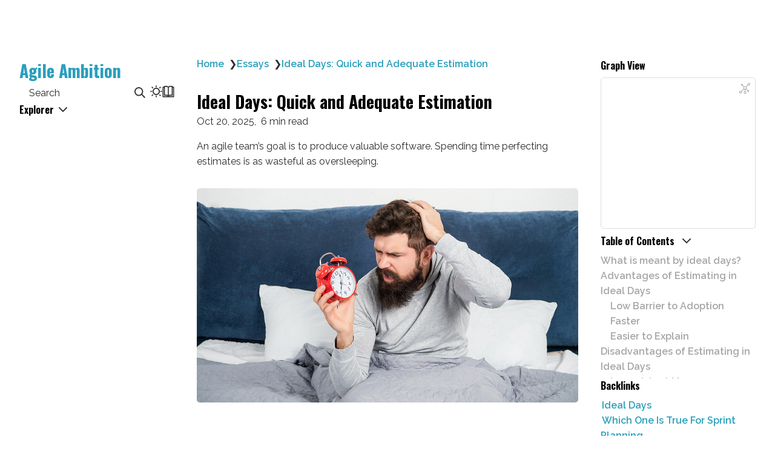

--- FILE ---
content_type: text/html; charset=utf-8
request_url: https://www.agileambition.com/Essays/Estimating-in-Ideal-Days
body_size: 14355
content:
<!DOCTYPE html>
<html lang="en"><head><title>Ideal Days: Quick and Adequate Estimation</title><meta charset="utf-8"/><link rel="preconnect" href="https://fonts.googleapis.com"/><link rel="preconnect" href="https://fonts.gstatic.com"/><link rel="stylesheet" href="https://fonts.googleapis.com/css2?family=Oswald:wght@400;700&amp;family=Raleway:ital,wght@0,400;0,600;1,400;1,600&amp;family=IBM Plex Mono:wght@400;600&amp;display=swap"/><link rel="preconnect" href="https://cdnjs.cloudflare.com" crossorigin="anonymous"/><meta name="viewport" content="width=device-width, initial-scale=1.0"/><meta name="og:site_name" content="Agile Ambition"/><meta property="og:title" content="Ideal Days: Quick and Adequate Estimation"/><meta property="og:type" content="website"/><meta name="twitter:card" content="summary_large_image"/><meta name="twitter:title" content="Ideal Days: Quick and Adequate Estimation"/><meta name="twitter:description" content="An agile team’s goal is to produce valuable software. Spending time perfecting estimates is as wasteful as oversleeping."/><meta property="og:description" content="An agile team’s goal is to produce valuable software. Spending time perfecting estimates is as wasteful as oversleeping."/><meta property="og:image:alt" content="An agile team’s goal is to produce valuable software. Spending time perfecting estimates is as wasteful as oversleeping."/><meta property="og:image" content="https://agileambition.com/static/og-image.png"/><meta property="og:image:url" content="https://agileambition.com/static/og-image.png"/><meta name="twitter:image" content="https://agileambition.com/static/og-image.png"/><meta property="og:image:type" content="image/.png"/><meta property="twitter:domain" content="agileambition.com"/><meta property="og:url" content="https://agileambition.com/Essays/Estimating-in-Ideal-Days"/><meta property="twitter:url" content="https://agileambition.com/Essays/Estimating-in-Ideal-Days"/><link rel="icon" href="../static/icon.png"/><meta name="description" content="An agile team’s goal is to produce valuable software. Spending time perfecting estimates is as wasteful as oversleeping."/><meta name="generator" content="Quartz"/><link href="../index.css" rel="stylesheet" type="text/css" spa-preserve/><style>.expand-button {
  position: absolute;
  display: flex;
  float: right;
  padding: 0.4rem;
  margin: 0.3rem;
  right: 0;
  color: var(--gray);
  border-color: var(--dark);
  background-color: var(--light);
  border: 1px solid;
  border-radius: 5px;
  opacity: 0;
  transition: 0.2s;
}
.expand-button > svg {
  fill: var(--light);
  filter: contrast(0.3);
}
.expand-button:hover {
  cursor: pointer;
  border-color: var(--secondary);
}
.expand-button:focus {
  outline: 0;
}

pre:hover > .expand-button {
  opacity: 1;
  transition: 0.2s;
}

#mermaid-container {
  position: fixed;
  contain: layout;
  z-index: 999;
  left: 0;
  top: 0;
  width: 100vw;
  height: 100vh;
  overflow: hidden;
  display: none;
  backdrop-filter: blur(4px);
  background: rgba(0, 0, 0, 0.5);
}
#mermaid-container.active {
  display: inline-block;
}
#mermaid-container > #mermaid-space {
  border: 1px solid var(--lightgray);
  background-color: var(--light);
  border-radius: 5px;
  position: fixed;
  top: 50%;
  left: 50%;
  transform: translate(-50%, -50%);
  height: 80vh;
  width: 80vw;
  overflow: hidden;
}
#mermaid-container > #mermaid-space > .mermaid-content {
  padding: 2rem;
  position: relative;
  transform-origin: 0 0;
  transition: transform 0.1s ease;
  overflow: visible;
  min-height: 200px;
  min-width: 200px;
}
#mermaid-container > #mermaid-space > .mermaid-content pre {
  margin: 0;
  border: none;
}
#mermaid-container > #mermaid-space > .mermaid-content svg {
  max-width: none;
  height: auto;
}
#mermaid-container > #mermaid-space > .mermaid-controls {
  position: absolute;
  bottom: 20px;
  right: 20px;
  display: flex;
  gap: 8px;
  padding: 8px;
  background: var(--light);
  border: 1px solid var(--lightgray);
  border-radius: 6px;
  box-shadow: 0 2px 4px rgba(0, 0, 0, 0.1);
  z-index: 2;
}
#mermaid-container > #mermaid-space > .mermaid-controls .mermaid-control-button {
  display: flex;
  align-items: center;
  justify-content: center;
  width: 32px;
  height: 32px;
  padding: 0;
  border: 1px solid var(--lightgray);
  background: var(--light);
  color: var(--dark);
  border-radius: 4px;
  cursor: pointer;
  font-size: 16px;
  font-family: var(--bodyFont);
  transition: all 0.2s ease;
}
#mermaid-container > #mermaid-space > .mermaid-controls .mermaid-control-button:hover {
  background: var(--lightgray);
}
#mermaid-container > #mermaid-space > .mermaid-controls .mermaid-control-button:active {
  transform: translateY(1px);
}
#mermaid-container > #mermaid-space > .mermaid-controls .mermaid-control-button:nth-child(2) {
  width: auto;
  padding: 0 12px;
  font-size: 14px;
}
/*# sourceMappingURL=[data-uri] */</style><link href="https://cdn.jsdelivr.net/npm/katex@0.16.11/dist/katex.min.css" rel="stylesheet" type="text/css" spa-preserve/><script src="../prescript.js" type="application/javascript" spa-preserve></script><script type="application/javascript" spa-preserve>const fetchData = fetch("../static/contentIndex.json").then(data => data.json())</script><link rel="alternate" type="application/rss+xml" title="RSS Feed" href="https://agileambition.com/index.xml"/><script src="https://f.convertkit.com/ckjs/ck.5.js" async></script></head><body data-slug="Essays/Estimating-in-Ideal-Days"><div id="quartz-root" class="page"><div id="quartz-body"><div class="left sidebar"><h2 class="page-title"><a href="..">Agile Ambition</a></h2><div class="spacer mobile-only"></div><div class="flex-component" style="flex-direction: row; flex-wrap: nowrap; gap: 1rem;"><div style="flex-grow: 1; flex-shrink: 1; flex-basis: auto; order: 0; align-self: center; justify-self: center;"><div class="search"><button class="search-button"><p>Search</p><svg role="img" xmlns="http://www.w3.org/2000/svg" viewBox="0 0 19.9 19.7"><title>Search</title><g class="search-path" fill="none"><path stroke-linecap="square" d="M18.5 18.3l-5.4-5.4"></path><circle cx="8" cy="8" r="7"></circle></g></svg></button><div class="search-container"><div class="search-space"><input autocomplete="off" class="search-bar" name="search" type="text" aria-label="Search for something" placeholder="Search for something"/><div class="search-layout" data-preview="true"></div></div></div></div></div><div style="flex-grow: 0; flex-shrink: 1; flex-basis: auto; order: 0; align-self: center; justify-self: center;"><button class="darkmode"><svg xmlns="http://www.w3.org/2000/svg" xmlns:xlink="http://www.w3.org/1999/xlink" version="1.1" class="dayIcon" x="0px" y="0px" viewBox="0 0 35 35" style="enable-background:new 0 0 35 35" xml:space="preserve" aria-label="Dark mode"><title>Dark mode</title><path d="M6,17.5C6,16.672,5.328,16,4.5,16h-3C0.672,16,0,16.672,0,17.5    S0.672,19,1.5,19h3C5.328,19,6,18.328,6,17.5z M7.5,26c-0.414,0-0.789,0.168-1.061,0.439l-2,2C4.168,28.711,4,29.086,4,29.5    C4,30.328,4.671,31,5.5,31c0.414,0,0.789-0.168,1.06-0.44l2-2C8.832,28.289,9,27.914,9,27.5C9,26.672,8.329,26,7.5,26z M17.5,6    C18.329,6,19,5.328,19,4.5v-3C19,0.672,18.329,0,17.5,0S16,0.672,16,1.5v3C16,5.328,16.671,6,17.5,6z M27.5,9    c0.414,0,0.789-0.168,1.06-0.439l2-2C30.832,6.289,31,5.914,31,5.5C31,4.672,30.329,4,29.5,4c-0.414,0-0.789,0.168-1.061,0.44    l-2,2C26.168,6.711,26,7.086,26,7.5C26,8.328,26.671,9,27.5,9z M6.439,8.561C6.711,8.832,7.086,9,7.5,9C8.328,9,9,8.328,9,7.5    c0-0.414-0.168-0.789-0.439-1.061l-2-2C6.289,4.168,5.914,4,5.5,4C4.672,4,4,4.672,4,5.5c0,0.414,0.168,0.789,0.439,1.06    L6.439,8.561z M33.5,16h-3c-0.828,0-1.5,0.672-1.5,1.5s0.672,1.5,1.5,1.5h3c0.828,0,1.5-0.672,1.5-1.5S34.328,16,33.5,16z     M28.561,26.439C28.289,26.168,27.914,26,27.5,26c-0.828,0-1.5,0.672-1.5,1.5c0,0.414,0.168,0.789,0.439,1.06l2,2    C28.711,30.832,29.086,31,29.5,31c0.828,0,1.5-0.672,1.5-1.5c0-0.414-0.168-0.789-0.439-1.061L28.561,26.439z M17.5,29    c-0.829,0-1.5,0.672-1.5,1.5v3c0,0.828,0.671,1.5,1.5,1.5s1.5-0.672,1.5-1.5v-3C19,29.672,18.329,29,17.5,29z M17.5,7    C11.71,7,7,11.71,7,17.5S11.71,28,17.5,28S28,23.29,28,17.5S23.29,7,17.5,7z M17.5,25c-4.136,0-7.5-3.364-7.5-7.5    c0-4.136,3.364-7.5,7.5-7.5c4.136,0,7.5,3.364,7.5,7.5C25,21.636,21.636,25,17.5,25z"></path></svg><svg xmlns="http://www.w3.org/2000/svg" xmlns:xlink="http://www.w3.org/1999/xlink" version="1.1" class="nightIcon" x="0px" y="0px" viewBox="0 0 100 100" style="enable-background:new 0 0 100 100" xml:space="preserve" aria-label="Light mode"><title>Light mode</title><path d="M96.76,66.458c-0.853-0.852-2.15-1.064-3.23-0.534c-6.063,2.991-12.858,4.571-19.655,4.571  C62.022,70.495,50.88,65.88,42.5,57.5C29.043,44.043,25.658,23.536,34.076,6.47c0.532-1.08,0.318-2.379-0.534-3.23  c-0.851-0.852-2.15-1.064-3.23-0.534c-4.918,2.427-9.375,5.619-13.246,9.491c-9.447,9.447-14.65,22.008-14.65,35.369  c0,13.36,5.203,25.921,14.65,35.368s22.008,14.65,35.368,14.65c13.361,0,25.921-5.203,35.369-14.65  c3.872-3.871,7.064-8.328,9.491-13.246C97.826,68.608,97.611,67.309,96.76,66.458z"></path></svg></button></div><div style="flex-grow: 0; flex-shrink: 1; flex-basis: auto; order: 0; align-self: center; justify-self: center;"><button class="readermode"><svg xmlns="http://www.w3.org/2000/svg" xmlns:xlink="http://www.w3.org/1999/xlink" version="1.1" class="readerIcon" fill="currentColor" stroke="currentColor" stroke-width="0.2" stroke-linecap="round" stroke-linejoin="round" width="64px" height="64px" viewBox="0 0 24 24" aria-label="Reader mode"><title>Reader mode</title><g transform="translate(-1.8, -1.8) scale(1.15, 1.2)"><path d="M8.9891247,2.5 C10.1384702,2.5 11.2209868,2.96705384 12.0049645,3.76669482 C12.7883914,2.96705384 13.8709081,2.5 15.0202536,2.5 L18.7549359,2.5 C19.1691495,2.5 19.5049359,2.83578644 19.5049359,3.25 L19.5046891,4.004 L21.2546891,4.00457396 C21.6343849,4.00457396 21.9481801,4.28672784 21.9978425,4.6528034 L22.0046891,4.75457396 L22.0046891,20.25 C22.0046891,20.6296958 21.7225353,20.943491 21.3564597,20.9931534 L21.2546891,21 L2.75468914,21 C2.37499337,21 2.06119817,20.7178461 2.01153575,20.3517706 L2.00468914,20.25 L2.00468914,4.75457396 C2.00468914,4.37487819 2.28684302,4.061083 2.65291858,4.01142057 L2.75468914,4.00457396 L4.50368914,4.004 L4.50444233,3.25 C4.50444233,2.87030423 4.78659621,2.55650904 5.15267177,2.50684662 L5.25444233,2.5 L8.9891247,2.5 Z M4.50368914,5.504 L3.50468914,5.504 L3.50468914,19.5 L10.9478955,19.4998273 C10.4513189,18.9207296 9.73864328,18.5588115 8.96709342,18.5065584 L8.77307039,18.5 L5.25444233,18.5 C4.87474657,18.5 4.56095137,18.2178461 4.51128895,17.8517706 L4.50444233,17.75 L4.50368914,5.504 Z M19.5049359,17.75 C19.5049359,18.1642136 19.1691495,18.5 18.7549359,18.5 L15.2363079,18.5 C14.3910149,18.5 13.5994408,18.8724714 13.0614828,19.4998273 L20.5046891,19.5 L20.5046891,5.504 L19.5046891,5.504 L19.5049359,17.75 Z M18.0059359,3.999 L15.0202536,4 L14.8259077,4.00692283 C13.9889509,4.06666544 13.2254227,4.50975805 12.7549359,5.212 L12.7549359,17.777 L12.7782651,17.7601316 C13.4923805,17.2719483 14.3447024,17 15.2363079,17 L18.0059359,16.999 L18.0056891,4.798 L18.0033792,4.75457396 L18.0056891,4.71 L18.0059359,3.999 Z M8.9891247,4 L6.00368914,3.999 L6.00599909,4.75457396 L6.00599909,4.75457396 L6.00368914,4.783 L6.00368914,16.999 L8.77307039,17 C9.57551536,17 10.3461406,17.2202781 11.0128313,17.6202194 L11.2536891,17.776 L11.2536891,5.211 C10.8200889,4.56369974 10.1361548,4.13636104 9.37521067,4.02745763 L9.18347055,4.00692283 L8.9891247,4 Z"></path></g></svg></button></div></div><div class="explorer" data-behavior="link" data-collapsed="collapsed" data-savestate="true" data-data-fns="{&quot;order&quot;:[&quot;filter&quot;,&quot;map&quot;,&quot;sort&quot;],&quot;sortFn&quot;:&quot;(a,b)=>!a.isFolder&amp;&amp;!b.isFolder||a.isFolder&amp;&amp;b.isFolder?a.displayName.localeCompare(b.displayName,void 0,{numeric:!0,sensitivity:\&quot;base\&quot;}):!a.isFolder&amp;&amp;b.isFolder?1:-1&quot;,&quot;filterFn&quot;:&quot;node=>node.slugSegment!==\&quot;tags\&quot;&quot;,&quot;mapFn&quot;:&quot;node=>node&quot;}"><button type="button" class="explorer-toggle mobile-explorer hide-until-loaded" data-mobile="true" aria-controls="explorer-536"><svg xmlns="http://www.w3.org/2000/svg" width="24" height="24" viewBox="0 0 24 24" stroke-width="2" stroke-linecap="round" stroke-linejoin="round" class="lucide-menu"><line x1="4" x2="20" y1="12" y2="12"></line><line x1="4" x2="20" y1="6" y2="6"></line><line x1="4" x2="20" y1="18" y2="18"></line></svg></button><button type="button" class="title-button explorer-toggle desktop-explorer" data-mobile="false" aria-expanded="true"><h2>Explorer</h2><svg xmlns="http://www.w3.org/2000/svg" width="14" height="14" viewBox="5 8 14 8" fill="none" stroke="currentColor" stroke-width="2" stroke-linecap="round" stroke-linejoin="round" class="fold"><polyline points="6 9 12 15 18 9"></polyline></svg></button><div id="explorer-536" class="explorer-content" aria-expanded="false" role="group"><ul class="explorer-ul overflow" id="list-0"><li class="overflow-end"></li></ul></div><template id="template-file"><li><a href="#"></a></li></template><template id="template-folder"><li><div class="folder-container"><svg xmlns="http://www.w3.org/2000/svg" width="12" height="12" viewBox="5 8 14 8" fill="none" stroke="currentColor" stroke-width="2" stroke-linecap="round" stroke-linejoin="round" class="folder-icon"><polyline points="6 9 12 15 18 9"></polyline></svg><div><button class="folder-button"><span class="folder-title"></span></button></div></div><div class="folder-outer"><ul class="content"></ul></div></li></template></div></div><div class="center"><div class="page-header"><div class="popover-hint"><nav class="breadcrumb-container" aria-label="breadcrumbs"><div class="breadcrumb-element"><a href="../">Home</a><p> ❯ </p></div><div class="breadcrumb-element"><a href="../Essays/">Essays</a><p> ❯ </p></div><div class="breadcrumb-element"><a href>Ideal Days: Quick and Adequate Estimation</a></div></nav><h1 class="article-title">Ideal Days: Quick and Adequate Estimation</h1><p show-comma="true" class="content-meta"><time datetime="2025-10-20T09:16:07.920Z">Oct 20, 2025</time><span>6 min read</span></p></div></div><article class="popover-hint"><p>An agile team’s goal is to produce valuable software. Spending time perfecting estimates is as wasteful as oversleeping.</p>
<p><img src="../Assets/overslept.jpg" width="auto" height="auto" alt/></p>
<h2 id="what-is-meant-by-ideal-days">What is meant by ideal days?<a role="anchor" aria-hidden="true" tabindex="-1" data-no-popover="true" href="#what-is-meant-by-ideal-days" class="internal"><svg width="18" height="18" viewBox="0 0 24 24" fill="none" stroke="currentColor" stroke-width="2" stroke-linecap="round" stroke-linejoin="round"><path d="M10 13a5 5 0 0 0 7.54.54l3-3a5 5 0 0 0-7.07-7.07l-1.72 1.71"></path><path d="M14 11a5 5 0 0 0-7.54-.54l-3 3a5 5 0 0 0 7.07 7.07l1.71-1.71"></path></svg></a></h2>
<p>In Essential Scrum<span class id="citation--000354--1">(<a href="#bib-000354" data-no-popover="true" class="internal alias">1</a>)</span>, Kenneth Rubin defines idea days as:</p>
<p><img src="../Assets/ideal-days-vocabulary.gif" width="auto" height="auto" alt="Ideal Days Vocabulary Card"/></p>
<blockquote class="callout info" data-callout="info">
<div class="callout-title">
                  <div class="callout-icon"></div>
                  <div class="callout-title-inner"><p>Info</p></div>
                  
                </div>
<div class="callout-content">
<div class="callout-content-inner">
<p>“A unit for estimating the size of product backlog items based on how long an item would take to complete if it were the only work being performed, there were no interruptions, and all resources necessary to complete the work were immediately available<span class id="citation--000365--2">(<a href="#bib-000365" data-no-popover="true" class="internal alias">2</a>)</span>.”</p>
</div>
</div>
</blockquote>
<p>I remember my mom receiving a recipe for <a href="https://www.tastesoflizzyt.com/amish-friendship-bread-starter-recipe/" class="external" target="_blank">Amish Friendship Bread<svg aria-hidden="true" class="external-icon" style="max-width:0.8em;max-height:0.8em;" viewBox="0 0 512 512"><path d="M320 0H288V64h32 82.7L201.4 265.4 178.7 288 224 333.3l22.6-22.6L448 109.3V192v32h64V192 32 0H480 320zM32 32H0V64 480v32H32 456h32V480 352 320H424v32 96H64V96h96 32V32H160 32z"></path></svg></a> when I was young. This gross-looking sandwich bag full of gunk was “gifted” to her by a “friend” along with a series of directions she should carry out over two weeks. Each day for approximately ten days, there was some quick interaction she needed to do with this goopy concoction. Most days, she just had to smoosh around on it for a few seconds. But a few times, she had to add ingredients to the bag.</p>
<p>On the tenth day, the substance spawns other starters, like a wet gremlin.</p>
<p><img src="https://media.giphy.com/media/3ohfFNBvl0Kbx3WYkU/giphy.gif" alt="A bunch of gremlins bouncing around in a box"/></p>
<p>From beginning to end, this process took ten days. But on most days, the effort took thirty seconds or less. Mom spent most of the time waiting and, thus, was free to continue her daily life while this goo did its thing.</p>
<p>If we were to provide an estimate for making Amish Friendship Bread, we’d say this is one ideal day<span class id="citation--000366--3">(<a href="#bib-000366" data-no-popover="true" class="internal alias">3</a>)</span>. Although there are waiting periods included in the process, the actual effort takes place in less than a day. We’ll not be staring at the bag of goop for ten days. While not interacting with it, we’re free to spend our time accomplishing other activities.</p>
<p>In Agile Estimating and Planning<span class id="citation--000339--4">(<a href="#bib-000339" data-no-popover="true" class="internal alias">4</a>)</span>, Mike Cohn eloquently differentiates ideal time and elapsed time.</p>
<blockquote class="callout quote" data-callout="quote">
<div class="callout-title">
                  <div class="callout-icon"></div>
                  <div class="callout-title-inner"><p>Quote</p></div>
                  
                </div>
<div class="callout-content">
<div class="callout-content-inner">
<p>“Ideal time is the amount of time that something takes when stripped of all peripheral activities. Elapsed time, on the other hand, is the amount of time that passes on a clock (or perhaps a calendar).”</p>
</div>
</div>
</blockquote>
<p>Since we primarily use estimates for planning purposes, we want to focus on ideal time and not elapsed time.</p>
<h2 id="advantages-of-estimating-in-ideal-days">Advantages of Estimating in Ideal Days<a role="anchor" aria-hidden="true" tabindex="-1" data-no-popover="true" href="#advantages-of-estimating-in-ideal-days" class="internal"><svg width="18" height="18" viewBox="0 0 24 24" fill="none" stroke="currentColor" stroke-width="2" stroke-linecap="round" stroke-linejoin="round"><path d="M10 13a5 5 0 0 0 7.54.54l3-3a5 5 0 0 0-7.07-7.07l-1.72 1.71"></path><path d="M14 11a5 5 0 0 0-7.54-.54l-3 3a5 5 0 0 0 7.07 7.07l1.71-1.71"></path></svg></a></h2>
<h3 id="low-barrier-to-adoption">Low Barrier to Adoption<a role="anchor" aria-hidden="true" tabindex="-1" data-no-popover="true" href="#low-barrier-to-adoption" class="internal"><svg width="18" height="18" viewBox="0 0 24 24" fill="none" stroke="currentColor" stroke-width="2" stroke-linecap="round" stroke-linejoin="round"><path d="M10 13a5 5 0 0 0 7.54.54l3-3a5 5 0 0 0-7.07-7.07l-1.72 1.71"></path><path d="M14 11a5 5 0 0 0-7.54-.54l-3 3a5 5 0 0 0 7.07 7.07l1.71-1.71"></path></svg></a></h3>
<p>As humans, we’re already used to estimating in time units. We ask how long it will take to be seated at a restaurant. We ask how long it will take to get our oil changed. We ask how long it will be before our turn for a haircut.</p>
<p>Estimating how long it will take us to finish our work in time-based units is not a foreign concept. We won’t need to retrain the team, establish a crosswalk, or select a baseline story.</p>
<h3 id="faster">Faster<a role="anchor" aria-hidden="true" tabindex="-1" data-no-popover="true" href="#faster" class="internal"><svg width="18" height="18" viewBox="0 0 24 24" fill="none" stroke="currentColor" stroke-width="2" stroke-linecap="round" stroke-linejoin="round"><path d="M10 13a5 5 0 0 0 7.54.54l3-3a5 5 0 0 0-7.07-7.07l-1.72 1.71"></path><path d="M14 11a5 5 0 0 0-7.54-.54l-3 3a5 5 0 0 0 7.07 7.07l1.71-1.71"></path></svg></a></h3>
<p>The imprecise nature of ideal days makes it easier for the team to decide on a round number.</p>
<figure>
  <img src="../Assets/overthinking.jpg" alt="Girl with messy hair looking up thinking hard with perplexed expression"/>
  <figcaption>The more precise you ask someone to be, the more time they'll require to provide an estimate.</figcaption>
</figure>
<p>When we pressure an agile team for precise estimates, they’re more likely to suffer from analysis paralysis. Debating and deciding between .25 days or .75 days might take an hour, and the team would better spend that hour creating valuable software. The more concerning thing is that the extra time wasted in estimation doesn’t guarantee that our estimates are any more accurate.</p>
<p>When we round everything up to whole numbers (days instead of fractions of days - or hours), we effectively remove some of the pressure for precise estimates. As a result, we’ll also be able to provide estimates faster.</p>
<h3 id="easier-to-explain">Easier to Explain<a role="anchor" aria-hidden="true" tabindex="-1" data-no-popover="true" href="#easier-to-explain" class="internal"><svg width="18" height="18" viewBox="0 0 24 24" fill="none" stroke="currentColor" stroke-width="2" stroke-linecap="round" stroke-linejoin="round"><path d="M10 13a5 5 0 0 0 7.54.54l3-3a5 5 0 0 0-7.07-7.07l-1.72 1.71"></path><path d="M14 11a5 5 0 0 0-7.54-.54l-3 3a5 5 0 0 0 7.07 7.07l1.71-1.71"></path></svg></a></h3>
<p>Though ideal days have disadvantages when it comes to stakeholder communication, explaining the concept to stakeholders is much easier than explaining story points or t-shirt sizes.</p>
<p>As the team has been accustomed to estimating things in terms of time, so too will stakeholders expect estimates to be expressed in terms of time.</p>
<h2 id="disadvantages-of-estimating-in-ideal-days">Disadvantages of Estimating in Ideal Days<a role="anchor" aria-hidden="true" tabindex="-1" data-no-popover="true" href="#disadvantages-of-estimating-in-ideal-days" class="internal"><svg width="18" height="18" viewBox="0 0 24 24" fill="none" stroke="currentColor" stroke-width="2" stroke-linecap="round" stroke-linejoin="round"><path d="M10 13a5 5 0 0 0 7.54.54l3-3a5 5 0 0 0-7.07-7.07l-1.72 1.71"></path><path d="M14 11a5 5 0 0 0-7.54-.54l-3 3a5 5 0 0 0 7.07 7.07l1.71-1.71"></path></svg></a></h2>
<h3 id="inconsistent-measures">Inconsistent Measures<a role="anchor" aria-hidden="true" tabindex="-1" data-no-popover="true" href="#inconsistent-measures" class="internal"><svg width="18" height="18" viewBox="0 0 24 24" fill="none" stroke="currentColor" stroke-width="2" stroke-linecap="round" stroke-linejoin="round"><path d="M10 13a5 5 0 0 0 7.54.54l3-3a5 5 0 0 0-7.07-7.07l-1.72 1.71"></path><path d="M14 11a5 5 0 0 0-7.54-.54l-3 3a5 5 0 0 0 7.07 7.07l1.71-1.71"></path></svg></a></h3>
<p>You’d probably get a different answer if you asked me to describe my ideal day and then asked Hermione to describe her ideal day.</p>
  <figure>
  <img src="../Assets/ideal-day.jpg" alt="Socked feet proped up relaxing in front of fire next to hot chocolate mug"/>
  <figcaption>My ideal day would include sitting by a fireplace during the cold winter months with a cup of hot cocoa in cozy, festive socks.</figcaption>
</figure>
<p>Inconsistency in what team members consider an ‘ideal day’ will plague this estimation approach. The same task might take Harry two ideal days, whereas Ron thinks it would take him three ideal days.</p>
<p>Another example of ideal day differences might be if Harry and Ron work different shifts. If Ron works eight-hour days and Harry works 10-hour days, this might skew their perception of how much work they can complete in a ‘day.’</p>
<p>The team could define ‘day’ in terms of hours to normalize these conversations, but it would still be hard not to be influenced by what you can typically accomplish in your shift.</p>
<h3 id="leadership-takes-it-literally">Leadership Takes it Literally<a role="anchor" aria-hidden="true" tabindex="-1" data-no-popover="true" href="#leadership-takes-it-literally" class="internal"><svg width="18" height="18" viewBox="0 0 24 24" fill="none" stroke="currentColor" stroke-width="2" stroke-linecap="round" stroke-linejoin="round"><path d="M10 13a5 5 0 0 0 7.54.54l3-3a5 5 0 0 0-7.07-7.07l-1.72 1.71"></path><path d="M14 11a5 5 0 0 0-7.54-.54l-3 3a5 5 0 0 0 7.07 7.07l1.71-1.71"></path></svg></a></h3>
<p>In an article covering the origin of story points<span class id="citation--000337--5">(<a href="#bib-000337" data-no-popover="true" class="internal alias">5</a>)</span>, Ron Jeffries describes the communication struggles with ideal days:</p>
<blockquote class="callout quote" data-callout="quote">
<div class="callout-title">
                  <div class="callout-icon"></div>
                  <div class="callout-title-inner"><p>Quote</p></div>
                  
                </div>
<div class="callout-content">
<div class="callout-content-inner">
<p>“We spoke of our estimates in days, usually leaving “ideal” out. The result was that our stakeholders were often confused by how it could keep taking three days to get a day’s work done, or, looking at the other side of the coin, why we couldn’t do 50 “days” of work in three weeks.”
<br/><br/>
Ron Jeffries</p>
</div>
</div>
</blockquote>
<p>The crux of the miscommunication boils down to the fact that there is no such thing as an ideal day; there will always be meetings and interruptions. By referring to time estimates in ideal days, stakeholders incorrectly associate ‘ideal day’ with ‘work day.’</p>
<p>Although the difference here should be obvious, it can be hard to explain to stakeholders. Some will ask why we don’t estimate in actual time, but unfortunately, I’ve yet to meet a developer that is also an oracle.</p>
<p><img src="https://media.giphy.com/media/xR3gErsGoJswWVPRTS/giphy.gif" alt="Guy in a suite with crazy eyes waving hands over crystal ball"/></p>
<h2 id="works-consulted">Works Consulted<a role="anchor" aria-hidden="true" tabindex="-1" data-no-popover="true" href="#works-consulted" class="internal"><svg width="18" height="18" viewBox="0 0 24 24" fill="none" stroke="currentColor" stroke-width="2" stroke-linecap="round" stroke-linejoin="round"><path d="M10 13a5 5 0 0 0 7.54.54l3-3a5 5 0 0 0-7.07-7.07l-1.72 1.71"></path><path d="M14 11a5 5 0 0 0-7.54-.54l-3 3a5 5 0 0 0 7.07 7.07l1.71-1.71"></path></svg></a></h2>
<div id="refs" class="references csl-bib-body">
  <div class="csl-entry" id="bib-000354">
    <div class="csl-left-margin">1. </div><div class="csl-right-inline">Rubin KS. Essential Scrum: A Practical Guide to the Most Popular Agile Process [Internet]. Addison-Wesley Professional; 2012. Available from: <a href="https://www.goodreads.com/book/show/13663747-essential-scrum" class="external" target="_blank"><a href="https://www.goodreads.com/book/show/13663747-essential-scrum" class="external" target="_blank">https://www.goodreads.com/book/show/13663747-essential-scrum<svg aria-hidden="true" class="external-icon" style="max-width:0.8em;max-height:0.8em;" viewBox="0 0 512 512"><path d="M320 0H288V64h32 82.7L201.4 265.4 178.7 288 224 333.3l22.6-22.6L448 109.3V192v32h64V192 32 0H480 320zM32 32H0V64 480v32H32 456h32V480 352 320H424v32 96H64V96h96 32V32H160 32z"></path></svg></a><svg aria-hidden="true" class="external-icon" style="max-width:0.8em;max-height:0.8em;" viewBox="0 0 512 512"><path d="M320 0H288V64h32 82.7L201.4 265.4 178.7 288 224 333.3l22.6-22.6L448 109.3V192v32h64V192 32 0H480 320zM32 32H0V64 480v32H32 456h32V480 352 320H424v32 96H64V96h96 32V32H160 32z"></path></svg></a></div>
  </div>
  <div class="csl-entry" id="bib-000365">
    <div class="csl-left-margin">2. </div><div class="csl-right-inline">Rubin K. ideal day [Internet]. [cited 2022 Sep 26]. Available from: <a href="https://innolution.com/resources/glossary/ideal-day" class="external" target="_blank"><a href="https://innolution.com/resources/glossary/ideal-day" class="external" target="_blank">https://innolution.com/resources/glossary/ideal-day<svg aria-hidden="true" class="external-icon" style="max-width:0.8em;max-height:0.8em;" viewBox="0 0 512 512"><path d="M320 0H288V64h32 82.7L201.4 265.4 178.7 288 224 333.3l22.6-22.6L448 109.3V192v32h64V192 32 0H480 320zM32 32H0V64 480v32H32 456h32V480 352 320H424v32 96H64V96h96 32V32H160 32z"></path></svg></a><svg aria-hidden="true" class="external-icon" style="max-width:0.8em;max-height:0.8em;" viewBox="0 0 512 512"><path d="M320 0H288V64h32 82.7L201.4 265.4 178.7 288 224 333.3l22.6-22.6L448 109.3V192v32h64V192 32 0H480 320zM32 32H0V64 480v32H32 456h32V480 352 320H424v32 96H64V96h96 32V32H160 32z"></path></svg></a></div>
  </div>
  <div class="csl-entry" id="bib-000366">
    <div class="csl-left-margin">3. </div><div class="csl-right-inline">Fowler M. Ideal Time [Internet]. 2013 [cited 2022 Sep 26]. Available from: <a href="https://martinfowler.com/bliki/IdealTime.html" class="external" target="_blank"><a href="https://martinfowler.com/bliki/IdealTime.html" class="external" target="_blank">https://martinfowler.com/bliki/IdealTime.html<svg aria-hidden="true" class="external-icon" style="max-width:0.8em;max-height:0.8em;" viewBox="0 0 512 512"><path d="M320 0H288V64h32 82.7L201.4 265.4 178.7 288 224 333.3l22.6-22.6L448 109.3V192v32h64V192 32 0H480 320zM32 32H0V64 480v32H32 456h32V480 352 320H424v32 96H64V96h96 32V32H160 32z"></path></svg></a><svg aria-hidden="true" class="external-icon" style="max-width:0.8em;max-height:0.8em;" viewBox="0 0 512 512"><path d="M320 0H288V64h32 82.7L201.4 265.4 178.7 288 224 333.3l22.6-22.6L448 109.3V192v32h64V192 32 0H480 320zM32 32H0V64 480v32H32 456h32V480 352 320H424v32 96H64V96h96 32V32H160 32z"></path></svg></a></div>
  </div>
  <div class="csl-entry" id="bib-000339">
    <div class="csl-left-margin">4. </div><div class="csl-right-inline">Cohn M. Agile Estimating and Planning [Internet]. Pearson; 2005. Available from: <a href="https://www.goodreads.com/book/show/9267.Agile_Estimating_and_Planning" class="external" target="_blank"><a href="https://www.goodreads.com/book/show/9267.Agile_Estimating_and_Planning" class="external" target="_blank">https://www.goodreads.com/book/show/9267.Agile_Estimating_and_Planning<svg aria-hidden="true" class="external-icon" style="max-width:0.8em;max-height:0.8em;" viewBox="0 0 512 512"><path d="M320 0H288V64h32 82.7L201.4 265.4 178.7 288 224 333.3l22.6-22.6L448 109.3V192v32h64V192 32 0H480 320zM32 32H0V64 480v32H32 456h32V480 352 320H424v32 96H64V96h96 32V32H160 32z"></path></svg></a><svg aria-hidden="true" class="external-icon" style="max-width:0.8em;max-height:0.8em;" viewBox="0 0 512 512"><path d="M320 0H288V64h32 82.7L201.4 265.4 178.7 288 224 333.3l22.6-22.6L448 109.3V192v32h64V192 32 0H480 320zM32 32H0V64 480v32H32 456h32V480 352 320H424v32 96H64V96h96 32V32H160 32z"></path></svg></a></div>
  </div>
  <div class="csl-entry" id="bib-000337">
    <div class="csl-left-margin">5. </div><div class="csl-right-inline">Jeffries R. Story Points Revisited [Internet]. 2019 [cited 2022 May 28]. Available from: <a href="https://ronjeffries.com/articles/019-01ff/story-points/Index.html" class="external" target="_blank"><a href="https://ronjeffries.com/articles/019-01ff/story-points/Index.html" class="external" target="_blank">https://ronjeffries.com/articles/019-01ff/story-points/Index.html<svg aria-hidden="true" class="external-icon" style="max-width:0.8em;max-height:0.8em;" viewBox="0 0 512 512"><path d="M320 0H288V64h32 82.7L201.4 265.4 178.7 288 224 333.3l22.6-22.6L448 109.3V192v32h64V192 32 0H480 320zM32 32H0V64 480v32H32 456h32V480 352 320H424v32 96H64V96h96 32V32H160 32z"></path></svg></a><svg aria-hidden="true" class="external-icon" style="max-width:0.8em;max-height:0.8em;" viewBox="0 0 512 512"><path d="M320 0H288V64h32 82.7L201.4 265.4 178.7 288 224 333.3l22.6-22.6L448 109.3V192v32h64V192 32 0H480 320zM32 32H0V64 480v32H32 456h32V480 352 320H424v32 96H64V96h96 32V32H160 32z"></path></svg></a></div>
  </div>
</div>
<h2 id="tldr">TLDR<a role="anchor" aria-hidden="true" tabindex="-1" data-no-popover="true" href="#tldr" class="internal"><svg width="18" height="18" viewBox="0 0 24 24" fill="none" stroke="currentColor" stroke-width="2" stroke-linecap="round" stroke-linejoin="round"><path d="M10 13a5 5 0 0 0 7.54.54l3-3a5 5 0 0 0-7.07-7.07l-1.72 1.71"></path><path d="M14 11a5 5 0 0 0-7.54-.54l-3 3a5 5 0 0 0 7.07 7.07l1.71-1.71"></path></svg></a></h2>
<p>Using ideal days as your team’s method for estimating size can be an easy way to get started with estimation.</p>
<p>Though no estimation approach is perfect, some alternative methods (i.e., t-shirt sizes and story points) can be convoluted or complex. Choosing an alternative approach based solely on the assumption that one is more accurate than the other can signify cultural issues. Similarly, sleeping fifteen hours a day is not only a waste but can also be a sign of an underlying health issue.</p>
<p>Since the number one priority for agile teams is to deliver working, valuable software, spending more time than necessary on estimation keeps us from our true goal.</p>
<p>The primary benefit of estimation is that it helps facilitate planning. If stakeholders ask the team to establish accurate timelines, they may benefit from training on the uncertainty of forecasts.</p></article><hr/><div class="page-footer"></div></div><div class="right sidebar"><div class="graph"><h3>Graph View</h3><div class="graph-outer"><div class="graph-container" data-cfg="{&quot;drag&quot;:true,&quot;zoom&quot;:true,&quot;depth&quot;:1,&quot;scale&quot;:1.1,&quot;repelForce&quot;:0.5,&quot;centerForce&quot;:0.3,&quot;linkDistance&quot;:30,&quot;fontSize&quot;:0.6,&quot;opacityScale&quot;:1,&quot;showTags&quot;:false,&quot;removeTags&quot;:[],&quot;focusOnHover&quot;:false,&quot;enableRadial&quot;:false}"></div><button class="global-graph-icon" aria-label="Global Graph"><svg version="1.1" xmlns="http://www.w3.org/2000/svg" xmlns:xlink="http://www.w3.org/1999/xlink" x="0px" y="0px" viewBox="0 0 55 55" fill="currentColor" xml:space="preserve"><path d="M49,0c-3.309,0-6,2.691-6,6c0,1.035,0.263,2.009,0.726,2.86l-9.829,9.829C32.542,17.634,30.846,17,29,17
                s-3.542,0.634-4.898,1.688l-7.669-7.669C16.785,10.424,17,9.74,17,9c0-2.206-1.794-4-4-4S9,6.794,9,9s1.794,4,4,4
                c0.74,0,1.424-0.215,2.019-0.567l7.669,7.669C21.634,21.458,21,23.154,21,25s0.634,3.542,1.688,4.897L10.024,42.562
                C8.958,41.595,7.549,41,6,41c-3.309,0-6,2.691-6,6s2.691,6,6,6s6-2.691,6-6c0-1.035-0.263-2.009-0.726-2.86l12.829-12.829
                c1.106,0.86,2.44,1.436,3.898,1.619v10.16c-2.833,0.478-5,2.942-5,5.91c0,3.309,2.691,6,6,6s6-2.691,6-6c0-2.967-2.167-5.431-5-5.91
                v-10.16c1.458-0.183,2.792-0.759,3.898-1.619l7.669,7.669C41.215,39.576,41,40.26,41,41c0,2.206,1.794,4,4,4s4-1.794,4-4
                s-1.794-4-4-4c-0.74,0-1.424,0.215-2.019,0.567l-7.669-7.669C36.366,28.542,37,26.846,37,25s-0.634-3.542-1.688-4.897l9.665-9.665
                C46.042,11.405,47.451,12,49,12c3.309,0,6-2.691,6-6S52.309,0,49,0z M11,9c0-1.103,0.897-2,2-2s2,0.897,2,2s-0.897,2-2,2
                S11,10.103,11,9z M6,51c-2.206,0-4-1.794-4-4s1.794-4,4-4s4,1.794,4,4S8.206,51,6,51z M33,49c0,2.206-1.794,4-4,4s-4-1.794-4-4
                s1.794-4,4-4S33,46.794,33,49z M29,31c-3.309,0-6-2.691-6-6s2.691-6,6-6s6,2.691,6,6S32.309,31,29,31z M47,41c0,1.103-0.897,2-2,2
                s-2-0.897-2-2s0.897-2,2-2S47,39.897,47,41z M49,10c-2.206,0-4-1.794-4-4s1.794-4,4-4s4,1.794,4,4S51.206,10,49,10z"></path></svg></button></div><div class="global-graph-outer"><div class="global-graph-container" data-cfg="{&quot;drag&quot;:true,&quot;zoom&quot;:true,&quot;depth&quot;:-1,&quot;scale&quot;:0.9,&quot;repelForce&quot;:0.5,&quot;centerForce&quot;:0.2,&quot;linkDistance&quot;:30,&quot;fontSize&quot;:0.6,&quot;opacityScale&quot;:1,&quot;showTags&quot;:false,&quot;removeTags&quot;:[],&quot;focusOnHover&quot;:true,&quot;enableRadial&quot;:true}"></div></div></div><div class="toc desktop-only"><button type="button" class="toc-header" aria-controls="toc-314" aria-expanded="true"><h3>Table of Contents</h3><svg xmlns="http://www.w3.org/2000/svg" width="24" height="24" viewBox="0 0 24 24" fill="none" stroke="currentColor" stroke-width="2" stroke-linecap="round" stroke-linejoin="round" class="fold"><polyline points="6 9 12 15 18 9"></polyline></svg></button><ul id="list-1" class="toc-content overflow"><li class="depth-0"><a href="#what-is-meant-by-ideal-days" data-for="what-is-meant-by-ideal-days">What is meant by ideal days?</a></li><li class="depth-0"><a href="#advantages-of-estimating-in-ideal-days" data-for="advantages-of-estimating-in-ideal-days">Advantages of Estimating in Ideal Days</a></li><li class="depth-1"><a href="#low-barrier-to-adoption" data-for="low-barrier-to-adoption">Low Barrier to Adoption</a></li><li class="depth-1"><a href="#faster" data-for="faster">Faster</a></li><li class="depth-1"><a href="#easier-to-explain" data-for="easier-to-explain">Easier to Explain</a></li><li class="depth-0"><a href="#disadvantages-of-estimating-in-ideal-days" data-for="disadvantages-of-estimating-in-ideal-days">Disadvantages of Estimating in Ideal Days</a></li><li class="depth-1"><a href="#inconsistent-measures" data-for="inconsistent-measures">Inconsistent Measures</a></li><li class="depth-1"><a href="#leadership-takes-it-literally" data-for="leadership-takes-it-literally">Leadership Takes it Literally</a></li><li class="depth-0"><a href="#works-consulted" data-for="works-consulted">Works Consulted</a></li><li class="depth-0"><a href="#tldr" data-for="tldr">TLDR</a></li><li class="overflow-end"></li></ul></div><div class="backlinks"><h3>Backlinks</h3><ul id="list-2" class="overflow"><li><a href="../Essays/Ideal-Days" class="internal">Ideal Days</a></li><li><a href="../Essays/Which-One-Is-True-For-Sprint-Planning" class="internal">Which One Is True For Sprint Planning</a></li><li><a href="../Essays/Why-Fibonacci-For-Story-Points" class="internal">Why Fibonacci for Story Points: Magic Dispelled</a></li><li class="overflow-end"></li></ul></div></div><footer class><div class="newsletter-card"><h2>Drive Meaningful Change</h2><p>Each week, get a focused lesson with the right balance of knowledge, hands-on experiments, and a self-assessment — helping you turn concepts into real-world impact.</p><form action="https://app.kit.com/forms/8508107/subscriptions" method="post" target="_blank" class="newsletter-signup"><input type="email" name="email_address" placeholder="Enter your email" required/><button type="submit">LEVEL UP!</button></form></div><p class="after-text">Unpuzzled in Winchester, KY | © 2025, All Rights Reserved.</p><ul><li><a href="/About-Me">About Me</a></li><li><a href="https://www.linkedin.com/in/miranda-dulin/">Linked In</a></li><li><a href="/Products/Newsletter">Newsletter</a></li></ul></footer></div></div></body><script type="application/javascript">function n(){let t=this.parentElement;t.classList.toggle("is-collapsed");let e=t.getElementsByClassName("callout-content")[0];if(!e)return;let l=t.classList.contains("is-collapsed");e.style.gridTemplateRows=l?"0fr":"1fr"}function c(){let t=document.getElementsByClassName("callout is-collapsible");for(let e of t){let l=e.getElementsByClassName("callout-title")[0],s=e.getElementsByClassName("callout-content")[0];if(!l||!s)continue;l.addEventListener("click",n),window.addCleanup(()=>l.removeEventListener("click",n));let o=e.classList.contains("is-collapsed");s.style.gridTemplateRows=o?"0fr":"1fr"}}document.addEventListener("nav",c);
</script><script type="module">function f(i,e){if(!i)return;function r(o){o.target===this&&(o.preventDefault(),o.stopPropagation(),e())}function t(o){o.key.startsWith("Esc")&&(o.preventDefault(),e())}i?.addEventListener("click",r),window.addCleanup(()=>i?.removeEventListener("click",r)),document.addEventListener("keydown",t),window.addCleanup(()=>document.removeEventListener("keydown",t))}function y(i){for(;i.firstChild;)i.removeChild(i.firstChild)}var h=class{constructor(e,r){this.container=e;this.content=r;this.setupEventListeners(),this.setupNavigationControls(),this.resetTransform()}isDragging=!1;startPan={x:0,y:0};currentPan={x:0,y:0};scale=1;MIN_SCALE=.5;MAX_SCALE=3;cleanups=[];setupEventListeners(){let e=this.onMouseDown.bind(this),r=this.onMouseMove.bind(this),t=this.onMouseUp.bind(this),o=this.resetTransform.bind(this);this.container.addEventListener("mousedown",e),document.addEventListener("mousemove",r),document.addEventListener("mouseup",t),window.addEventListener("resize",o),this.cleanups.push(()=>this.container.removeEventListener("mousedown",e),()=>document.removeEventListener("mousemove",r),()=>document.removeEventListener("mouseup",t),()=>window.removeEventListener("resize",o))}cleanup(){for(let e of this.cleanups)e()}setupNavigationControls(){let e=document.createElement("div");e.className="mermaid-controls";let r=this.createButton("+",()=>this.zoom(.1)),t=this.createButton("-",()=>this.zoom(-.1)),o=this.createButton("Reset",()=>this.resetTransform());e.appendChild(t),e.appendChild(o),e.appendChild(r),this.container.appendChild(e)}createButton(e,r){let t=document.createElement("button");return t.textContent=e,t.className="mermaid-control-button",t.addEventListener("click",r),window.addCleanup(()=>t.removeEventListener("click",r)),t}onMouseDown(e){e.button===0&&(this.isDragging=!0,this.startPan={x:e.clientX-this.currentPan.x,y:e.clientY-this.currentPan.y},this.container.style.cursor="grabbing")}onMouseMove(e){this.isDragging&&(e.preventDefault(),this.currentPan={x:e.clientX-this.startPan.x,y:e.clientY-this.startPan.y},this.updateTransform())}onMouseUp(){this.isDragging=!1,this.container.style.cursor="grab"}zoom(e){let r=Math.min(Math.max(this.scale+e,this.MIN_SCALE),this.MAX_SCALE),t=this.content.getBoundingClientRect(),o=t.width/2,n=t.height/2,c=r-this.scale;this.currentPan.x-=o*c,this.currentPan.y-=n*c,this.scale=r,this.updateTransform()}updateTransform(){this.content.style.transform=`translate(${this.currentPan.x}px, ${this.currentPan.y}px) scale(${this.scale})`}resetTransform(){this.scale=1;let e=this.content.querySelector("svg");this.currentPan={x:e.getBoundingClientRect().width/2,y:e.getBoundingClientRect().height/2},this.updateTransform()}},C=["--secondary","--tertiary","--gray","--light","--lightgray","--highlight","--dark","--darkgray","--codeFont"],E;document.addEventListener("nav",async()=>{let e=document.querySelector(".center").querySelectorAll("code.mermaid");if(e.length===0)return;E||=await import("https://cdnjs.cloudflare.com/ajax/libs/mermaid/11.4.0/mermaid.esm.min.mjs");let r=E.default,t=new WeakMap;for(let n of e)t.set(n,n.innerText);async function o(){for(let s of e){s.removeAttribute("data-processed");let a=t.get(s);a&&(s.innerHTML=a)}let n=C.reduce((s,a)=>(s[a]=window.getComputedStyle(document.documentElement).getPropertyValue(a),s),{}),c=document.documentElement.getAttribute("saved-theme")==="dark";r.initialize({startOnLoad:!1,securityLevel:"loose",theme:c?"dark":"base",themeVariables:{fontFamily:n["--codeFont"],primaryColor:n["--light"],primaryTextColor:n["--darkgray"],primaryBorderColor:n["--tertiary"],lineColor:n["--darkgray"],secondaryColor:n["--secondary"],tertiaryColor:n["--tertiary"],clusterBkg:n["--light"],edgeLabelBackground:n["--highlight"]}}),await r.run({nodes:e})}await o(),document.addEventListener("themechange",o),window.addCleanup(()=>document.removeEventListener("themechange",o));for(let n=0;n<e.length;n++){let v=function(){let g=l.querySelector("#mermaid-space"),m=l.querySelector(".mermaid-content");if(!m)return;y(m);let w=c.querySelector("svg").cloneNode(!0);m.appendChild(w),l.classList.add("active"),g.style.cursor="grab",u=new h(g,m)},M=function(){l.classList.remove("active"),u?.cleanup(),u=null},c=e[n],s=c.parentElement,a=s.querySelector(".clipboard-button"),d=s.querySelector(".expand-button"),p=window.getComputedStyle(a),L=a.offsetWidth+parseFloat(p.marginLeft||"0")+parseFloat(p.marginRight||"0");d.style.right=`calc(${L}px + 0.3rem)`,s.prepend(d);let l=s.querySelector("#mermaid-container");if(!l)return;let u=null;d.addEventListener("click",v),f(l,M),window.addCleanup(()=>{u?.cleanup(),d.removeEventListener("click",v)})}});
</script><script src="https://cdn.jsdelivr.net/npm/katex@0.16.11/dist/contrib/copy-tex.min.js" type="application/javascript"></script><script src="../postscript.js" type="module"></script></html>

--- FILE ---
content_type: text/css; charset=utf-8
request_url: https://www.agileambition.com/index.css
body_size: 8011
content:
header{flex-direction:row;align-items:center;gap:1.5rem;margin:2rem 0;display:flex}header h1{flex:auto;margin:0}.clipboard-button{float:right;color:var(--gray);border-color:var(--dark);background-color:var(--light);opacity:0;border:1px solid;border-radius:5px;margin:.3rem;padding:.4rem;transition:all .2s;display:flex;position:absolute;right:0}.clipboard-button>svg{fill:var(--light);filter:contrast(.3)}.clipboard-button:hover{cursor:pointer;border-color:var(--secondary)}.clipboard-button:focus{outline:0}pre:hover>.clipboard-button{opacity:1;transition:all .2s}.breadcrumb-container{flex-flow:wrap;gap:.5rem;margin:.75rem 0 0;padding:0;display:flex}.breadcrumb-element p{margin:0 0 0 .5rem;padding:0;line-height:normal}.breadcrumb-element{flex-direction:row;justify-content:center;align-items:center;display:flex}.article-title{margin:2rem 0 0}.content-meta{color:var(--darkgray);margin-top:0}.content-meta[show-comma=true]>:not(:last-child){margin-right:8px}.content-meta[show-comma=true]>:not(:last-child):after{content:","}.page-title{font-size:1.75rem;font-family:var(--titleFont);margin:0}.search{min-width:fit-content;max-width:14rem}@media (max-width:800px){.search{flex-grow:.3}}.search>.search-button{background-color:color-mix(in srgb,var(--lightgray)60%,var(--light));font-family:inherit;font-size:inherit;height:2rem;text-align:inherit;cursor:pointer;white-space:nowrap;border:none;border-radius:4px;justify-content:space-between;align-items:center;width:100%;padding:0;display:flex}.search>.search-button>p{padding:0 1rem;display:inline}.search>.search-button svg{cursor:pointer;width:18px;min-width:18px;margin:0 .5rem}.search>.search-button svg .search-path{stroke:var(--darkgray);stroke-width:2px;transition:stroke .5s}.search>.search-container{contain:layout;z-index:999;-webkit-backdrop-filter:blur(4px);backdrop-filter:blur(4px);width:100vw;height:100vh;display:none;position:fixed;top:0;left:0;overflow-y:auto}.search>.search-container.active{display:inline-block}.search>.search-container>.search-space{width:65%;margin-top:12vh;margin-left:auto;margin-right:auto}@media not (min-width:1200px){.search>.search-container>.search-space{width:90%}}.search>.search-container>.search-space>*{background:var(--light);border-radius:7px;width:100%;margin-bottom:2em;box-shadow:0 14px 50px #1b21301f,0 10px 30px #1b213029}.search>.search-container>.search-space>input{box-sizing:border-box;font-family:var(--bodyFont);color:var(--dark);border:1px solid var(--lightgray);padding:.5em 1em;font-size:1.1em}.search>.search-container>.search-space>input:focus{outline:none}.search>.search-container>.search-space>.search-layout{border:1px solid var(--lightgray);box-sizing:border-box;flex-direction:row;flex:0 0 100%;display:none}.search>.search-container>.search-space>.search-layout.display-results{display:flex}.search>.search-container>.search-space>.search-layout[data-preview]>.results-container{flex:0 0 min(30%,450px)}@media not (max-width:800px){.search>.search-container>.search-space>.search-layout[data-preview] .result-card>p.preview{display:none}.search>.search-container>.search-space>.search-layout[data-preview]>div:first-child{border-right:1px solid var(--lightgray);border-top-right-radius:unset;border-bottom-right-radius:unset}.search>.search-container>.search-space>.search-layout[data-preview]>div:last-child{border-top-left-radius:unset;border-bottom-left-radius:unset}}.search>.search-container>.search-space>.search-layout>div{border-radius:5px;height:63vh}@media (max-width:800px){.search>.search-container>.search-space>.search-layout{flex-direction:column}.search>.search-container>.search-space>.search-layout>.preview-container{display:none!important}.search>.search-container>.search-space>.search-layout[data-preview]>.results-container{flex:0 0 100%;width:100%;height:auto}}.search>.search-container>.search-space>.search-layout .highlight{background:color-mix(in srgb,var(--tertiary)60%,#fff0);border-radius:5px;scroll-margin-top:2rem}.search>.search-container>.search-space>.search-layout>.preview-container{color:var(--dark);flex-grow:1;padding:0 2rem;font-family:inherit;font-weight:400;line-height:1.5em;display:block;overflow:hidden auto}.search>.search-container>.search-space>.search-layout>.preview-container .preview-inner{width:min(800px,100%);margin:0 auto}.search>.search-container>.search-space>.search-layout>.preview-container a[role=anchor]{background-color:#0000}.search>.search-container>.search-space>.search-layout>.results-container{overflow-y:auto}.search>.search-container>.search-space>.search-layout>.results-container .result-card{cursor:pointer;border-bottom:1px solid var(--lightgray);box-sizing:border-box;text-transform:none;text-align:left;width:100%;font-family:inherit;font-size:100%;line-height:1.15;font-weight:inherit;outline:none;margin:0;padding:1em;transition:background .2s;display:block;overflow:hidden}.search>.search-container>.search-space>.search-layout>.results-container .result-card:hover,.search>.search-container>.search-space>.search-layout>.results-container .result-card:focus,.search>.search-container>.search-space>.search-layout>.results-container .result-card.focus{background:var(--lightgray)}.search>.search-container>.search-space>.search-layout>.results-container .result-card>h3{margin:0}@media not (max-width:800px){.search>.search-container>.search-space>.search-layout>.results-container .result-card>p.card-description{display:none}}.search>.search-container>.search-space>.search-layout>.results-container .result-card>ul.tags{margin-top:.45rem;margin-bottom:0}.search>.search-container>.search-space>.search-layout>.results-container .result-card>ul>li>p{background-color:var(--highlight);color:var(--secondary);border-radius:8px;margin:0 .1rem;padding:.2rem .4rem;font-weight:700;line-height:1.4rem}.search>.search-container>.search-space>.search-layout>.results-container .result-card>ul>li>p.match-tag{color:var(--tertiary)}.search>.search-container>.search-space>.search-layout>.results-container .result-card>p{margin-bottom:0}.darkmode{cursor:pointer;width:20px;height:20px;text-align:inherit;background:0 0;border:none;flex-shrink:0;margin:0;padding:0;position:relative}.darkmode svg{width:20px;height:20px;fill:var(--darkgray);transition:opacity .1s;position:absolute;top:calc(50% - 10px)}:root[saved-theme=dark]{--lightningcss-light: ;--lightningcss-dark:initial;color-scheme:dark}:root[saved-theme=light]{--lightningcss-light:initial;--lightningcss-dark: ;color-scheme:light}:root[saved-theme=dark] .darkmode>.dayIcon{display:none}:root[saved-theme=dark] .darkmode>.nightIcon,:root .darkmode>.dayIcon{display:inline}:root .darkmode>.nightIcon{display:none}.readermode{cursor:pointer;width:20px;height:20px;text-align:inherit;background:0 0;border:none;flex-shrink:0;margin:0;padding:0;position:relative}.readermode svg{width:20px;height:20px;fill:var(--darkgray);stroke:var(--darkgray);transition:opacity .1s;position:absolute;top:calc(50% - 10px)}:root[reader-mode=on] .sidebar.left,:root[reader-mode=on] .sidebar.right{opacity:0;transition:opacity .2s}:root[reader-mode=on] .sidebar.left:hover,:root[reader-mode=on] .sidebar.right:hover{opacity:1}@media (max-width:800px){.page>#quartz-body>:not(.sidebar.left:has(.explorer)){transition:transform .3s ease-in-out}.page>#quartz-body.lock-scroll>:not(.sidebar.left:has(.explorer)){transition:transform .3s ease-in-out;transform:translate(100dvw)}.page>#quartz-body .sidebar.left:has(.explorer){box-sizing:border-box;background-color:var(--light);margin:0;padding:1rem 0;position:sticky}.page>#quartz-body .hide-until-loaded~.explorer-content{display:none}}.explorer{flex-direction:column;flex:0 auto;min-height:1.2rem;display:flex;overflow-y:hidden}.explorer.collapsed{flex:0 1.2rem}.explorer.collapsed .fold{transform:rotate(-90deg)}.explorer .fold{opacity:.8;margin-left:.5rem;transition:transform .3s}@media (max-width:800px){.explorer{height:initial;flex-shrink:0;order:-1;align-self:flex-start;margin-top:auto;margin-bottom:auto;overflow:hidden}}.explorer button.mobile-explorer{display:none}.explorer button.desktop-explorer{display:flex}@media (max-width:800px){.explorer button.mobile-explorer{display:flex}.explorer button.desktop-explorer{display:none}}@media not (max-width:800px){.explorer.desktop-only{display:flex}}.explorer svg{pointer-events:all;transition:transform .35s}.explorer svg>polyline{pointer-events:none}button.mobile-explorer,button.desktop-explorer{text-align:left;cursor:pointer;color:var(--dark);background-color:#0000;border:none;align-items:center;padding:0;display:flex}button.mobile-explorer h2,button.desktop-explorer h2{margin:0;font-size:1rem;display:inline-block}.explorer-content{margin-top:.5rem;list-style:none;overflow:hidden auto}.explorer-content ul{overscroll-behavior:contain;margin:0;padding:0;list-style:none}.explorer-content ul li>a{color:var(--dark);opacity:.75;pointer-events:all}.explorer-content ul li>a.active{opacity:1;color:var(--tertiary)}.explorer-content .folder-outer{grid-template-rows:0fr;transition:grid-template-rows .3s ease-in-out;display:grid}.explorer-content .folder-outer.open{grid-template-rows:1fr}.explorer-content .folder-outer>ul{border-left:1px solid var(--lightgray);margin-left:6px;padding-left:.8rem;overflow:hidden}.folder-container{-webkit-user-select:none;user-select:none;flex-direction:row;align-items:center;display:flex}.folder-container div>a{color:var(--secondary);font-family:var(--headerFont);font-size:.95rem;font-weight:600;line-height:1.5rem;display:inline-block}.folder-container div>a:hover{color:var(--tertiary)}.folder-container div>button{color:var(--dark);text-align:left;cursor:pointer;font-family:var(--headerFont);background-color:#0000;border:none;align-items:center;padding-left:0;padding-right:0;display:flex}.folder-container div>button span{color:var(--secondary);pointer-events:none;margin:0;font-size:.95rem;font-weight:600;line-height:1.5rem;display:inline-block}.folder-icon{color:var(--secondary);cursor:pointer;backface-visibility:visible;flex-shrink:0;margin-right:5px;transition:transform .3s}li:has(>.folder-outer:not(.open))>.folder-container>svg{transform:rotate(-90deg)}.folder-icon:hover{color:var(--tertiary)}@media (max-width:800px){.explorer.collapsed{flex:0 0 34px}.explorer.collapsed>.explorer-content{visibility:hidden;transform:translate(-100vw)}.explorer:not(.collapsed){flex:0 0 34px}.explorer:not(.collapsed)>.explorer-content{visibility:visible;transform:translate(0)}.explorer .explorer-content{box-sizing:border-box;z-index:100;background-color:var(--light);visibility:hidden;width:100vw;max-width:100vw;height:100dvh;max-height:100dvh;margin-top:0;padding:4rem 0 2rem;transition:transform .2s,visibility .2s;position:absolute;top:0;left:0;overflow:hidden;transform:translate(-100vw)}.explorer .mobile-explorer{z-index:101;margin:0;padding:5px}.explorer .mobile-explorer .lucide-menu{stroke:var(--darkgray)}.mobile-no-scroll{overscroll-behavior:none}}.graph>h3{margin:0;font-size:1rem}.graph>.graph-outer{border:1px solid var(--lightgray);box-sizing:border-box;border-radius:5px;height:250px;margin:.5em 0;position:relative;overflow:hidden}.graph>.graph-outer>.global-graph-icon{cursor:pointer;color:var(--dark);opacity:.5;cursor:pointer;background:0 0;border:none;border-radius:4px;width:24px;height:24px;margin:.3rem;padding:.2rem;transition:background-color .5s;position:absolute;top:0;right:0}.graph>.graph-outer>.global-graph-icon:hover{background-color:var(--lightgray)}.graph>.global-graph-outer{z-index:9999;-webkit-backdrop-filter:blur(4px);backdrop-filter:blur(4px);width:100vw;height:100%;display:none;position:fixed;top:0;left:0;overflow:hidden}.graph>.global-graph-outer.active{display:inline-block}.graph>.global-graph-outer>.global-graph-container{border:1px solid var(--lightgray);background-color:var(--light);box-sizing:border-box;border-radius:5px;width:80vw;height:80vh;position:fixed;top:50%;left:50%;transform:translate(-50%,-50%)}@media not (min-width:1200px){.graph>.global-graph-outer>.global-graph-container{width:90%}}.toc{flex-direction:column;flex:0 .5 auto;min-height:1.4rem;display:flex;overflow-y:hidden}.toc:has(button.toc-header.collapsed){flex:0 1.4rem}button.toc-header{text-align:left;cursor:pointer;color:var(--dark);background-color:#0000;border:none;align-items:center;padding:0;display:flex}button.toc-header h3{margin:0;font-size:1rem;display:inline-block}button.toc-header .fold{opacity:.8;margin-left:.5rem;transition:transform .3s}button.toc-header.collapsed .fold{transform:rotate(-90deg)}ul.toc-content.overflow{overscroll-behavior:contain;max-height:calc(100% - 2rem);margin:.5rem 0;padding:0;list-style:none;position:relative}ul.toc-content.overflow>li>a{color:var(--dark);opacity:.35;transition:opacity .5s,color .3s}ul.toc-content.overflow>li>a.in-view{opacity:.75}ul.toc-content.overflow .depth-0{padding-left:0}ul.toc-content.overflow .depth-1{padding-left:1rem}ul.toc-content.overflow .depth-2{padding-left:2rem}ul.toc-content.overflow .depth-3{padding-left:3rem}ul.toc-content.overflow .depth-4{padding-left:4rem}ul.toc-content.overflow .depth-5{padding-left:5rem}ul.toc-content.overflow .depth-6{padding-left:6rem}.backlinks{flex-direction:column}.backlinks>h3{margin:0;font-size:1rem}.backlinks>ul.overflow{overscroll-behavior:contain;max-height:calc(100% - 2rem);margin:.5rem 0;padding:0;list-style:none}.backlinks>ul.overflow>li>a{background-color:#0000}footer{text-align:left;opacity:.7;margin-bottom:4rem}footer ul{flex-direction:row;justify-content:center;gap:1rem;margin:-1rem 0 0;padding:0;list-style:none;display:flex}.after-text{justify-content:center;gap:1rem;margin-bottom:2rem;padding:0;list-style:none;display:flex}.newsletter-card{text-align:center;color:#fff;background:#222;border-radius:12px;max-width:600px;margin:2rem auto;padding:2rem}.newsletter-card h2{color:#29a0c4;margin-bottom:.5rem}.newsletter-card p{margin-bottom:1.5rem;font-size:.95rem}.newsletter-signup{justify-content:center;gap:.5rem;display:flex}.newsletter-signup input{color:#fff;background:#111;border:1px solid #444;border-radius:6px;flex:1;padding:.75rem}.newsletter-signup button{color:#fff;cursor:pointer;background:#29a0c4;border:none;border-radius:6px;padding:.75rem 1.25rem;font-weight:700;transition:background .2s}.newsletter-signup button:hover{background:#1e7a97}ul.section-ul{margin-top:2em;padding-left:0;list-style:none}li.section-li{margin-bottom:1em}li.section-li>.section{grid-template-columns:fit-content(8em) 3fr 1fr;display:grid}@media (max-width:800px){li.section-li>.section>.tags{display:none}}li.section-li>.section>.desc>h3>a{background-color:#0000}li.section-li>.section .meta{opacity:.6;margin:0 1em 0 0}.popover .section{grid-template-columns:fit-content(8em) 1fr!important}.popover .section>.tags{display:none}.section h3,.section>.tags{margin:0}@keyframes dropin{0%{opacity:0;visibility:hidden}1%{opacity:0}to{opacity:1;visibility:visible}}.popover{z-index:999;will-change:transform;padding:1rem;position:fixed;top:0;left:0;overflow:visible}.popover>.popover-inner{width:30rem;max-height:20rem;font-weight:initial;font-style:initial;line-height:normal;font-size:initial;font-family:var(--bodyFont);border:1px solid var(--lightgray);background-color:var(--light);overscroll-behavior:contain;white-space:normal;-webkit-user-select:none;user-select:none;cursor:default;border-radius:5px;padding:0 1rem 1rem;position:relative;overflow:auto;box-shadow:6px 6px 36px #00000040}.popover>.popover-inner[data-content-type][data-content-type*=pdf],.popover>.popover-inner[data-content-type][data-content-type*=image]{max-height:100%;padding:0}.popover>.popover-inner[data-content-type][data-content-type*=image] img{border-radius:0;margin:0;display:block}.popover>.popover-inner[data-content-type][data-content-type*=pdf] iframe{width:100%}.popover h1{font-size:1.5rem}.popover{visibility:hidden;opacity:0;transition:opacity .3s,visibility .3s}@media (max-width:800px){.popover{display:none!important}}.active-popover,.popover:hover{animation:.3s .2s forwards dropin}code[data-theme*=\ ]{color:var(--shiki-light);background-color:var(--shiki-light-bg)}code[data-theme*=\ ] span{color:var(--shiki-light)}[saved-theme=dark] code[data-theme*=\ ]{color:var(--shiki-dark);background-color:var(--shiki-dark-bg)}[saved-theme=dark] code[data-theme*=\ ] span{color:var(--shiki-dark)}.callout{border:1px solid var(--border);background-color:var(--bg);box-sizing:border-box;border-radius:5px;padding:0 1rem;overflow-y:hidden}.callout>.callout-content{transition:grid-template-rows .3s;display:grid}.callout>.callout-content>.callout-content-inner{overflow:hidden}.callout>.callout-content>.callout-content-inner>:first-child{margin-top:0}.callout{--callout-icon-note:url("data:image/svg+xml; utf8, <svg xmlns=\"http://www.w3.org/2000/svg\" width=\"100%\" height=\"100%\" viewBox=\"0 0 24 24\" fill=\"none\" stroke=\"currentColor\" stroke-width=\"2\" stroke-linecap=\"round\" stroke-linejoin=\"round\"><line x1=\"18\" y1=\"2\" x2=\"22\" y2=\"6\"></line><path d=\"M7.5 20.5 19 9l-4-4L3.5 16.5 2 22z\"></path></svg>");--callout-icon-abstract:url("data:image/svg+xml; utf8, <svg xmlns=\"http://www.w3.org/2000/svg\" width=\"100%\" height=\"100%\" viewBox=\"0 0 24 24\" fill=\"none\" stroke=\"currentColor\" stroke-width=\"2\" stroke-linecap=\"round\" stroke-linejoin=\"round\"><rect x=\"8\" y=\"2\" width=\"8\" height=\"4\" rx=\"1\" ry=\"1\"></rect><path d=\"M16 4h2a2 2 0 0 1 2 2v14a2 2 0 0 1-2 2H6a2 2 0 0 1-2-2V6a2 2 0 0 1 2-2h2\"></path><path d=\"M12 11h4\"></path><path d=\"M12 16h4\"></path><path d=\"M8 11h.01\"></path><path d=\"M8 16h.01\"></path></svg>");--callout-icon-info:url("data:image/svg+xml; utf8, <svg xmlns=\"http://www.w3.org/2000/svg\" width=\"100%\" height=\"100%\" viewBox=\"0 0 24 24\" fill=\"none\" stroke=\"currentColor\" stroke-width=\"2\" stroke-linecap=\"round\" stroke-linejoin=\"round\"><circle cx=\"12\" cy=\"12\" r=\"10\"></circle><line x1=\"12\" y1=\"16\" x2=\"12\" y2=\"12\"></line><line x1=\"12\" y1=\"8\" x2=\"12.01\" y2=\"8\"></line></svg>");--callout-icon-todo:url("data:image/svg+xml; utf8, <svg xmlns=\"http://www.w3.org/2000/svg\" width=\"100%\" height=\"100%\" viewBox=\"0 0 24 24\" fill=\"none\" stroke=\"currentColor\" stroke-width=\"2\" stroke-linecap=\"round\" stroke-linejoin=\"round\"><path d=\"M12 22c5.523 0 10-4.477 10-10S17.523 2 12 2 2 6.477 2 12s4.477 10 10 10z\"></path><path d=\"m9 12 2 2 4-4\"></path></svg>");--callout-icon-tip:url("data:image/svg+xml; utf8,<svg xmlns=\"http://www.w3.org/2000/svg\" width=\"100%\" height=\"100%\" viewBox=\"0 0 24 24\" fill=\"none\" stroke=\"currentColor\" stroke-width=\"2\" stroke-linecap=\"round\" stroke-linejoin=\"round\"><path d=\"M8.5 14.5A2.5 2.5 0 0 0 11 12c0-1.38-.5-2-1-3-1.072-2.143-.224-4.054 2-6 .5 2.5 2 4.9 4 6.5 2 1.6 3 3.5 3 5.5a7 7 0 1 1-14 0c0-1.153.433-2.294 1-3a2.5 2.5 0 0 0 2.5 2.5z\"></path></svg> ");--callout-icon-success:url("data:image/svg+xml; utf8,<svg xmlns=\"http://www.w3.org/2000/svg\" width=\"100%\" height=\"100%\" viewBox=\"0 0 24 24\" fill=\"none\" stroke=\"currentColor\" stroke-width=\"2\" stroke-linecap=\"round\" stroke-linejoin=\"round\"><polyline points=\"20 6 9 17 4 12\"></polyline></svg> ");--callout-icon-question:url("data:image/svg+xml; utf8,<svg xmlns=\"http://www.w3.org/2000/svg\" width=\"100%\" height=\"100%\" viewBox=\"0 0 24 24\" fill=\"none\" stroke=\"currentColor\" stroke-width=\"2\" stroke-linecap=\"round\" stroke-linejoin=\"round\"><circle cx=\"12\" cy=\"12\" r=\"10\"></circle><path d=\"M9.09 9a3 3 0 0 1 5.83 1c0 2-3 3-3 3\"></path><line x1=\"12\" y1=\"17\" x2=\"12.01\" y2=\"17\"></line></svg> ");--callout-icon-warning:url("data:image/svg+xml; utf8, <svg xmlns=\"http://www.w3.org/2000/svg\" width=\"100%\" height=\"100%\" viewBox=\"0 0 24 24\" fill=\"none\" stroke=\"currentColor\" stroke-width=\"2\" stroke-linecap=\"round\" stroke-linejoin=\"round\"><path d=\"m21.73 18-8-14a2 2 0 0 0-3.48 0l-8 14A2 2 0 0 0 4 21h16a2 2 0 0 0 1.73-3Z\"></path><line x1=\"12\" y1=\"9\" x2=\"12\" y2=\"13\"></line><line x1=\"12\" y1=\"17\" x2=\"12.01\" y2=\"17\"></line></svg>");--callout-icon-failure:url("data:image/svg+xml; utf8,<svg xmlns=\"http://www.w3.org/2000/svg\" width=\"100%\" height=\"100%\" viewBox=\"0 0 24 24\" fill=\"none\" stroke=\"currentColor\" stroke-width=\"2\" stroke-linecap=\"round\" stroke-linejoin=\"round\"><line x1=\"18\" y1=\"6\" x2=\"6\" y2=\"18\"></line><line x1=\"6\" y1=\"6\" x2=\"18\" y2=\"18\"></line></svg> ");--callout-icon-danger:url("data:image/svg+xml; utf8,<svg xmlns=\"http://www.w3.org/2000/svg\" width=\"100%\" height=\"100%\" viewBox=\"0 0 24 24\" fill=\"none\" stroke=\"currentColor\" stroke-width=\"2\" stroke-linecap=\"round\" stroke-linejoin=\"round\"><polygon points=\"13 2 3 14 12 14 11 22 21 10 12 10 13 2\"></polygon></svg> ");--callout-icon-bug:url("data:image/svg+xml; utf8, <svg xmlns=\"http://www.w3.org/2000/svg\" width=\"100%\" height=\"100%\" viewBox=\"0 0 24 24\" fill=\"none\" stroke=\"currentColor\" stroke-width=\"2\" stroke-linecap=\"round\" stroke-linejoin=\"round\"><rect width=\"8\" height=\"14\" x=\"8\" y=\"6\" rx=\"4\"></rect><path d=\"m19 7-3 2\"></path><path d=\"m5 7 3 2\"></path><path d=\"m19 19-3-2\"></path><path d=\"m5 19 3-2\"></path><path d=\"M20 13h-4\"></path><path d=\"M4 13h4\"></path><path d=\"m10 4 1 2\"></path><path d=\"m14 4-1 2\"></path></svg>");--callout-icon-example:url("data:image/svg+xml; utf8,<svg xmlns=\"http://www.w3.org/2000/svg\" width=\"100%\" height=\"100%\" viewBox=\"0 0 24 24\" fill=\"none\" stroke=\"currentColor\" stroke-width=\"2\" stroke-linecap=\"round\" stroke-linejoin=\"round\"><line x1=\"8\" y1=\"6\" x2=\"21\" y2=\"6\"></line><line x1=\"8\" y1=\"12\" x2=\"21\" y2=\"12\"></line><line x1=\"8\" y1=\"18\" x2=\"21\" y2=\"18\"></line><line x1=\"3\" y1=\"6\" x2=\"3.01\" y2=\"6\"></line><line x1=\"3\" y1=\"12\" x2=\"3.01\" y2=\"12\"></line><line x1=\"3\" y1=\"18\" x2=\"3.01\" y2=\"18\"></line></svg> ");--callout-icon-quote:url("data:image/svg+xml; utf8, <svg xmlns=\"http://www.w3.org/2000/svg\" width=\"100%\" height=\"100%\" viewBox=\"0 0 24 24\" fill=\"none\" stroke=\"currentColor\" stroke-width=\"2\" stroke-linecap=\"round\" stroke-linejoin=\"round\"><path d=\"M3 21c3 0 7-1 7-8V5c0-1.25-.756-2.017-2-2H4c-1.25 0-2 .75-2 1.972V11c0 1.25.75 2 2 2 1 0 1 0 1 1v1c0 1-1 2-2 2s-1 .008-1 1.031V20c0 1 0 1 1 1z\"></path><path d=\"M15 21c3 0 7-1 7-8V5c0-1.25-.757-2.017-2-2h-4c-1.25 0-2 .75-2 1.972V11c0 1.25.75 2 2 2h.75c0 2.25.25 4-2.75 4v3c0 1 0 1 1 1z\"></path></svg>");--callout-icon-fold:url("data:image/svg+xml,%3Csvg xmlns=\"http://www.w3.org/2000/svg\" width=\"24\" height=\"24\" viewBox=\"0 0 24 24\" fill=\"none\" stroke=\"currentColor\" stroke-width=\"2\" stroke-linecap=\"round\" stroke-linejoin=\"round\"%3E%3Cpolyline points=\"6 9 12 15 18 9\"%3E%3C/polyline%3E%3C/svg%3E")}.callout[data-callout]{--color:#448aff;--border:#448aff44;--bg:#448aff10;--callout-icon:var(--callout-icon-note)}.callout[data-callout=abstract]{--color:#00b0ff;--border:#00b0ff44;--bg:#00b0ff10;--callout-icon:var(--callout-icon-abstract)}.callout[data-callout=info],.callout[data-callout=todo]{--color:#00b8d4;--border:#00b8d444;--bg:#00b8d410;--callout-icon:var(--callout-icon-info)}.callout[data-callout=todo]{--callout-icon:var(--callout-icon-todo)}.callout[data-callout=tip]{--color:#00bfa5;--border:#00bfa544;--bg:#00bfa510;--callout-icon:var(--callout-icon-tip)}.callout[data-callout=success]{--color:#09ad7a;--border:#09ad7144;--bg:#09ad7110;--callout-icon:var(--callout-icon-success)}.callout[data-callout=question]{--color:#dba642;--border:#dba64244;--bg:#dba64210;--callout-icon:var(--callout-icon-question)}.callout[data-callout=warning]{--color:#db8942;--border:#db894244;--bg:#db894210;--callout-icon:var(--callout-icon-warning)}.callout[data-callout=failure],.callout[data-callout=danger],.callout[data-callout=bug]{--color:#db4242;--border:#db424244;--bg:#db424210;--callout-icon:var(--callout-icon-failure)}.callout[data-callout=bug]{--callout-icon:var(--callout-icon-bug)}.callout[data-callout=danger]{--callout-icon:var(--callout-icon-danger)}.callout[data-callout=example]{--color:#7a43b5;--border:#7a43b544;--bg:#7a43b510;--callout-icon:var(--callout-icon-example)}.callout[data-callout=quote]{--color:var(--secondary);--border:var(--lightgray);--callout-icon:var(--callout-icon-quote)}.callout.is-collapsed>.callout-title>.fold-callout-icon{transform:rotate(-90deg)}.callout-title{color:var(--color);--icon-size:18px;align-items:flex-start;gap:5px;padding:1rem 0;display:flex}.callout-title .fold-callout-icon{opacity:.8;cursor:pointer;--callout-icon:var(--callout-icon-fold);transition:transform .15s}.callout-title>.callout-title-inner>p{color:var(--color);margin:0}.callout-title .callout-icon,.callout-title .fold-callout-icon{width:var(--icon-size);height:var(--icon-size);flex:0 0 var(--icon-size);background-size:var(--icon-size)var(--icon-size);background-position:50%;background-color:var(--color);-webkit-mask-image:var(--callout-icon);mask-image:var(--callout-icon);-webkit-mask-size:var(--icon-size)var(--icon-size);mask-size:var(--icon-size)var(--icon-size);padding:.2rem 0;-webkit-mask-position:50%;mask-position:50%;-webkit-mask-repeat:no-repeat;mask-repeat:no-repeat}.callout-title .callout-title-inner{font-weight:600}html{scroll-behavior:smooth;-webkit-text-size-adjust:none;-moz-text-size-adjust:none;text-size-adjust:none;width:100vw;overflow-x:hidden}body{box-sizing:border-box;background-color:var(--light);font-family:var(--bodyFont);color:var(--darkgray);margin:0}.text-highlight{background-color:var(--textHighlight);border-radius:5px;padding:0 .1rem}::selection{background:color-mix(in srgb,var(--tertiary)60%,#fff0);color:var(--darkgray)}p,ul,text,a,tr,td,li,ol,ul,.katex,.math{color:var(--darkgray);fill:var(--darkgray);-webkit-hyphens:auto;hyphens:auto}p,ul,text,a,li,ol,ul,.katex,.math{overflow-wrap:anywhere}.math.math-display{text-align:center}article>mjx-container.MathJax,article blockquote>div>mjx-container.MathJax{display:flex}article>mjx-container.MathJax>svg,article blockquote>div>mjx-container.MathJax>svg{margin-left:auto;margin-right:auto}article blockquote>div>mjx-container.MathJax>svg{margin-top:1rem;margin-bottom:1rem}strong{font-weight:600}a{color:var(--secondary);font-weight:600;text-decoration:none;transition:color .2s}a:hover{color:var(--tertiary)}a.internal{background-color:var(--highlight);border-radius:5px;padding:0 .1rem;line-height:1.4rem;text-decoration:none}a.internal.broken{color:var(--secondary);opacity:.5;transition:opacity .2s}a.internal.broken:hover{opacity:.8}a.internal:has(>img){background-color:#0000;border-radius:0;padding:0}a.internal.tag-link:before{content:"#"}a.external .external-icon{height:1ex;margin:0 .15em}a.external .external-icon>path{fill:var(--dark)}.flex-component{display:flex}.desktop-only{display:initial}.desktop-only.flex-component{display:flex}@media (max-width:800px){.desktop-only.flex-component,.desktop-only{display:none}}.mobile-only,.mobile-only.flex-component{display:none}@media (max-width:800px){.mobile-only.flex-component{display:flex}.mobile-only{display:initial}}.page{max-width:1500px;margin:0 auto}.page article>h1{font-size:2rem}.page article li:has(>input[type=checkbox]){padding-left:0;list-style-type:none}.page article li:has(>input[type=checkbox]:checked){text-decoration:line-through;-webkit-text-decoration-color:var(--gray);text-decoration-color:var(--gray);color:var(--gray)}.page article li>*{margin-top:0;margin-bottom:0}.page article p>strong{color:var(--dark)}.page>#quartz-body{grid-template:"grid-sidebar-left grid-header grid-sidebar-right""grid-sidebar-left grid-center grid-sidebar-right""grid-sidebar-left grid-footer grid-sidebar-right"/320px auto 320px;gap:5px;display:grid}@media (min-width:800px) and (max-width:1200px){.page>#quartz-body{grid-template:"grid-sidebar-left grid-header""grid-sidebar-left grid-center""grid-sidebar-left grid-sidebar-right""grid-sidebar-left grid-footer"/320px auto;gap:5px}}@media (max-width:800px){.page>#quartz-body{grid-template:"grid-sidebar-left""grid-header""grid-center""grid-sidebar-right""grid-footer"/auto;gap:5px}}@media not (min-width:1200px){.page>#quartz-body{padding:0 1rem}}@media (max-width:800px){.page>#quartz-body{margin:0 auto}}.page>#quartz-body .sidebar{box-sizing:border-box;gap:2rem;height:100vh;padding:6rem 2rem 2rem;display:flex;position:sticky;top:0}.page>#quartz-body .sidebar.left{z-index:1;flex-direction:column;grid-area:grid-sidebar-left}@media (max-width:800px){.page>#quartz-body .sidebar.left{position:initial;height:unset;flex-direction:row;align-items:center;gap:0;padding:2rem 0 0;display:flex}}.page>#quartz-body .sidebar.right{flex-direction:column;grid-area:grid-sidebar-right;margin-right:0}@media (max-width:800px){.page>#quartz-body .sidebar.right{margin-left:inherit;margin-right:inherit}}@media not (min-width:1200px){.page>#quartz-body .sidebar.right{position:initial;height:unset;flex-direction:row;width:100%;padding:0}.page>#quartz-body .sidebar.right>*{flex:1;max-height:24rem}.page>#quartz-body .sidebar.right>.toc{display:none}}.page>#quartz-body .page-header,.page>#quartz-body .page-footer{margin-top:1rem}.page>#quartz-body .page-header{grid-area:grid-header;margin:6rem 0 0}@media (max-width:800px){.page>#quartz-body .page-header{margin-top:0;padding:0}}.page>#quartz-body .center>article{grid-area:grid-center}.page>#quartz-body footer{grid-area:grid-footer}.page>#quartz-body .center,.page>#quartz-body footer{min-width:100%;max-width:100%;margin-left:auto;margin-right:auto}@media (min-width:800px) and (max-width:1200px){.page>#quartz-body .center,.page>#quartz-body footer{margin-right:0}}@media (max-width:800px){.page>#quartz-body .center,.page>#quartz-body footer{margin-left:0;margin-right:0}}.page>#quartz-body footer{margin-left:0}.footnotes{border-top:1px solid var(--lightgray);margin-top:2rem}input[type=checkbox]{color:var(--secondary);border:1px solid var(--lightgray);background-color:var(--light);appearance:none;border-radius:3px;width:16px;height:16px;margin-inline:-1.4rem .2rem;position:relative;transform:translateY(2px)}input[type=checkbox]:checked{border-color:var(--secondary);background-color:var(--secondary)}input[type=checkbox]:checked:after{content:"";border:solid var(--light);border-width:0 2px 2px 0;width:4px;height:8px;display:block;position:absolute;top:1px;left:4px;transform:rotate(45deg)}blockquote{border-left:3px solid var(--secondary);margin:1rem 0;padding-left:1rem;transition:border-color .2s}h1,h2,h3,h4,h5,h6,thead{font-family:var(--headerFont);color:var(--dark);font-weight:revert;margin-bottom:0}article>h1>a[role=anchor],article>h2>a[role=anchor],article>h3>a[role=anchor],article>h4>a[role=anchor],article>h5>a[role=anchor],article>h6>a[role=anchor],article>thead>a[role=anchor]{color:var(--dark);background-color:#0000}h1[id]>a[href^=\#],h2[id]>a[href^=\#],h3[id]>a[href^=\#],h4[id]>a[href^=\#],h5[id]>a[href^=\#],h6[id]>a[href^=\#]{opacity:0;font-family:var(--codeFont);-webkit-user-select:none;user-select:none;margin:0 .5rem;transition:opacity .2s;transform:translateY(-.1rem)}h1[id]:hover>a,h2[id]:hover>a,h3[id]:hover>a,h4[id]:hover>a,h5[id]:hover>a,h6[id]:hover>a{opacity:1}h1:not([id])>a[role=anchor],h2:not([id])>a[role=anchor],h3:not([id])>a[role=anchor],h4:not([id])>a[role=anchor],h5:not([id])>a[role=anchor],h6:not([id])>a[role=anchor]{display:none}h1{margin-top:2.25rem;margin-bottom:1rem;font-size:1.75rem}h2{margin-top:1.9rem;margin-bottom:1rem;font-size:1.4rem}h3{margin-top:1.62rem;margin-bottom:1rem;font-size:1.12rem}h4,h5,h6{margin-top:1.5rem;margin-bottom:1rem;font-size:1rem}figure[data-rehype-pretty-code-figure]{margin:0;line-height:1.6rem;position:relative}figure[data-rehype-pretty-code-figure]>[data-rehype-pretty-code-title]{font-family:var(--codeFont);border:1px solid var(--lightgray);width:fit-content;color:var(--darkgray);border-radius:5px;margin-bottom:-.5rem;padding:.1rem .5rem;font-size:.9rem}figure[data-rehype-pretty-code-figure]>pre{padding:0}pre{font-family:var(--codeFont);border:1px solid var(--lightgray);border-radius:5px;padding:0 .5rem;position:relative;overflow-x:auto}pre:has(>code.mermaid){border:none}pre>code{counter-reset:line;counter-increment:line 0;background:0 0;padding:.5rem 0;font-size:.85rem;display:grid;overflow-x:auto}pre>code [data-highlighted-chars]{background-color:var(--highlight);border-radius:5px}pre>code>[data-line]{box-sizing:border-box;border-left:3px solid #0000;padding:0 .25rem}pre>code>[data-line][data-highlighted-line]{background-color:var(--highlight);border-left:3px solid var(--secondary)}pre>code>[data-line]:before{content:counter(line);counter-increment:line;text-align:right;color:#738a9499;width:1rem;margin-right:1rem;display:inline-block}pre>code[data-line-numbers-max-digits="2"]>[data-line]:before{width:2rem}pre>code[data-line-numbers-max-digits="3"]>[data-line]:before{width:3rem}code{color:var(--dark);font-size:.9em;font-family:var(--codeFont);background:var(--lightgray);border-radius:5px;padding:.1rem .2rem}tbody,li,p{line-height:1.6rem}.table-container{overflow-x:auto}.table-container>table{border-collapse:collapse;margin:1rem;padding:1.5rem}.table-container>table th,.table-container>table td{min-width:75px}.table-container>table>*{line-height:2rem}th{text-align:left;border-bottom:2px solid var(--gray);padding:.4rem .7rem}td{padding:.2rem .7rem}tr{border-bottom:1px solid var(--lightgray)}tr:last-child{border-bottom:none}img{content-visibility:auto;border-radius:5px;max-width:100%;margin:1rem 0}p>img+em{display:block;transform:translateY(-1rem)}hr{background-color:var(--lightgray);border:none;width:100%;height:1px;margin:2rem auto}audio,video{border-radius:5px;width:100%}.spacer{flex:2 auto}div:has(>.overflow){max-height:100%;overflow-y:hidden}ul.overflow,ol.overflow{content:"";clear:both;width:100%;max-height:100%;margin-bottom:0;overflow-y:auto}ul.overflow>li.overflow-end,ol.overflow>li.overflow-end{height:.5rem;margin:0}ul.overflow.gradient-active,ol.overflow.gradient-active{-webkit-mask-image:linear-gradient(#000 calc(100% - 50px),#0000 100%);mask-image:linear-gradient(#000 calc(100% - 50px),#0000 100%)}.transclude ul{padding-left:1rem}.katex-display{display:initial;overflow:auto hidden}.external-embed.youtube,iframe.pdf{aspect-ratio:16/9;border-radius:5px;width:100%;height:100%}.navigation-progress{background:var(--secondary);z-index:9999;width:0;height:3px;transition:width .2s;position:fixed;top:0;left:0}.callout[data-callout=metaphor]{--color:#2a9fbc;--border:#2a9fbc59;--bg:#2a9fbc14;--callout-icon:url("data:image/svg+xml,%3Csvg xmlns='http://www.w3.org/2000/svg' width='24' height='24' viewBox='0 0 24 24' fill='none' stroke='currentColor' stroke-width='2' stroke-linecap='round' stroke-linejoin='round' class='lucide lucide-puzzle-icon lucide-puzzle'%3E%3Cpath d='M15.39 4.39a1 1 0 0 0 1.68-.474 2.5 2.5 0 1 1 3.014 3.015 1 1 0 0 0-.474 1.68l1.683 1.682a2.414 2.414 0 0 1 0 3.414L19.61 15.39a1 1 0 0 1-1.68-.474 2.5 2.5 0 1 0-3.014 3.015 1 1 0 0 1 .474 1.68l-1.683 1.682a2.414 2.414 0 0 1-3.414 0L8.61 19.61a1 1 0 0 0-1.68.474 2.5 2.5 0 1 1-3.014-3.015 1 1 0 0 0 .474-1.68l-1.683-1.682a2.414 2.414 0 0 1 0-3.414L4.39 8.61a1 1 0 0 1 1.68.474 2.5 2.5 0 1 0 3.014-3.015 1 1 0 0 1-.474-1.68l1.683-1.682a2.414 2.414 0 0 1 3.414 0z'/%3E%3C/svg%3E")}.callout[data-callout=experience]{--color:#4764af;--border:#4764af59;--bg:#4764af14;--callout-icon:url("data:image/svg+xml,%3Csvg xmlns='http://www.w3.org/2000/svg' width='24' height='24' viewBox='0 0 24 24' fill='none' stroke='currentColor' stroke-width='2' stroke-linecap='round' stroke-linejoin='round' class='lucide lucide-briefcase-business-icon lucide-briefcase-business'%3E%3Cpath d='M12 12h.01'/%3E%3Cpath d='M16 6V4a2 2 0 0 0-2-2h-4a2 2 0 0 0-2 2v2'/%3E%3Cpath d='M22 13a18.15 18.15 0 0 1-20 0'/%3E%3Crect width='20' height='14' x='2' y='6' rx='2'/%3E%3C/svg%3E")}.callout[data-callout=support]{--color:#90499b;--border:#90499b59;--bg:#90499b14;--callout-icon:url("data:image/svg+xml,%3Csvg xmlns='http://www.w3.org/2000/svg' width='24' height='24' viewBox='0 0 24 24' fill='none' stroke='currentColor' stroke-width='2' stroke-linecap='round' stroke-linejoin='round' class='lucide lucide-heart-icon lucide-heart'%3E%3Cpath d='M2 9.5a5.5 5.5 0 0 1 9.591-3.676.56.56 0 0 0 .818 0A5.49 5.49 0 0 1 22 9.5c0 2.29-1.5 4-3 5.5l-5.492 5.313a2 2 0 0 1-3 .019L5 15c-1.5-1.5-3-3.2-3-5.5'/%3E%3C/svg%3E")}.callout[data-callout=product]{--color:#a62e5c;--border:#a62e5c59;--bg:#a62e5c14;--callout-icon:url("data:image/svg+xml,%3Csvg xmlns='http://www.w3.org/2000/svg' width='24' height='24' viewBox='0 0 24 24' fill='none' stroke='currentColor' stroke-width='2' stroke-linecap='round' stroke-linejoin='round' class='lucide lucide-shopping-cart-icon lucide-shopping-cart'%3E%3Ccircle cx='8' cy='21' r='1'/%3E%3Ccircle cx='19' cy='21' r='1'/%3E%3Cpath d='M2.05 2.05h2l2.66 12.42a2 2 0 0 0 2 1.58h9.78a2 2 0 0 0 1.95-1.57l1.65-7.43H5.12'/%3E%3C/svg%3E")}.callout[data-callout=feedback]{--color:#6bc6b3;--border:#6bc6b359;--bg:#6bc6b314;--callout-icon:url("data:image/svg+xml,%3Csvg xmlns='http://www.w3.org/2000/svg' width='24' height='24' viewBox='0 0 24 24' fill='none' stroke='currentColor' stroke-width='2' stroke-linecap='round' stroke-linejoin='round' class='lucide lucide-message-circle-icon lucide-message-circle'%3E%3Cpath d='M2.992 16.342a2 2 0 0 1 .094 1.167l-1.065 3.29a1 1 0 0 0 1.236 1.168l3.413-.998a2 2 0 0 1 1.099.092 10 10 0 1 0-4.777-4.719'/%3E%3C/svg%3E")}.callout[data-callout=anecdote]{--color:#2a9fbc;--border:#2a9fbc59;--bg:#2a9fbc14;--callout-icon:url("data:image/svg+xml,%3Csvg xmlns='http://www.w3.org/2000/svg' width='24' height='24' viewBox='0 0 24 24' fill='none' stroke='currentColor' stroke-width='2' stroke-linecap='round' stroke-linejoin='round' class='lucide lucide-library-icon lucide-library'%3E%3Cpath d='m16 6 4 14'/%3E%3Cpath d='M12 6v14'/%3E%3Cpath d='M8 8v12'/%3E%3Cpath d='M4 4v16'/%3E%3C/svg%3E")}:root{--light:#fff;--lightgray:#dcdcdc;--gray:#787878;--darkgray:#2d2d2d;--dark:#000;--secondary:#2a9fbc;--tertiary:#4764af;--highlight:#2a9fbc26;--textHighlight:#f4b4d188;--titleFont:"Oswald",system-ui,"Segoe UI",Roboto,Helvetica,Arial,sans-serif,"Apple Color Emoji","Segoe UI Emoji","Segoe UI Symbol";--headerFont:"Oswald",system-ui,"Segoe UI",Roboto,Helvetica,Arial,sans-serif,"Apple Color Emoji","Segoe UI Emoji","Segoe UI Symbol";--bodyFont:"Raleway",system-ui,"Segoe UI",Roboto,Helvetica,Arial,sans-serif,"Apple Color Emoji","Segoe UI Emoji","Segoe UI Symbol";--codeFont:"IBM Plex Mono",ui-monospace,SFMono-Regular,SF Mono,Menlo,monospace}:root[saved-theme=dark]{--light:#161618;--lightgray:#393639;--gray:#646464;--darkgray:#d4d4d4;--dark:#ebebec;--secondary:#2a9fbc;--tertiary:#4764af;--highlight:#2a9fbc40;--textHighlight:#d1488c88}

--- FILE ---
content_type: application/javascript
request_url: https://www.agileambition.com/postscript.js
body_size: 203632
content:
(function(){var Nt='<svg aria-hidden="true" height="16" viewBox="0 0 16 16" version="1.1" width="16" data-view-component="true"><path fill-rule="evenodd" d="M0 6.75C0 5.784.784 5 1.75 5h1.5a.75.75 0 010 1.5h-1.5a.25.25 0 00-.25.25v7.5c0 .138.112.25.25.25h7.5a.25.25 0 00.25-.25v-1.5a.75.75 0 011.5 0v1.5A1.75 1.75 0 019.25 16h-7.5A1.75 1.75 0 010 14.25v-7.5z"></path><path fill-rule="evenodd" d="M5 1.75C5 .784 5.784 0 6.75 0h7.5C15.216 0 16 .784 16 1.75v7.5A1.75 1.75 0 0114.25 11h-7.5A1.75 1.75 0 015 9.25v-7.5zm1.75-.25a.25.25 0 00-.25.25v7.5c0 .138.112.25.25.25h7.5a.25.25 0 00.25-.25v-7.5a.25.25 0 00-.25-.25h-7.5z"></path></svg>',yt='<svg aria-hidden="true" height="16" viewBox="0 0 16 16" version="1.1" width="16" data-view-component="true"><path fill-rule="evenodd" fill="rgb(63, 185, 80)" d="M13.78 4.22a.75.75 0 010 1.06l-7.25 7.25a.75.75 0 01-1.06 0L2.22 9.28a.75.75 0 011.06-1.06L6 10.94l6.72-6.72a.75.75 0 011.06 0z"></path></svg>';document.addEventListener("nav",()=>{let Ft=document.getElementsByTagName("pre");for(let St=0;St<Ft.length;St++){let Et=Ft[St].getElementsByTagName("code")[0];if(Et){let g=function(){navigator.clipboard.writeText(dr).then(()=>{Ut.blur(),Ut.innerHTML=yt,setTimeout(()=>{Ut.innerHTML=Nt,Ut.style.borderColor=""},2e3)},Xr=>console.error(Xr))};var xt=g;let dr=(Et.dataset.clipboard?JSON.parse(Et.dataset.clipboard):Et.innerText).replace(/\n\n/g,`
`),Ut=document.createElement("button");Ut.className="clipboard-button",Ut.type="button",Ut.innerHTML=Nt,Ut.ariaLabel="Copy source",Ut.addEventListener("click",g),window.addCleanup(()=>Ut.removeEventListener("click",g)),Ft[St].prepend(Ut)}}})})(),(function(){var Nt=Object.create,yt=Object.defineProperty,Ft=Object.getOwnPropertyDescriptor,xt=Object.getOwnPropertyNames,St=Object.getPrototypeOf,Et=Object.prototype.hasOwnProperty,g=(p,x)=>()=>(x||p((x={exports:{}}).exports,x),x.exports),dr=(p,x,w,E)=>{if(x&&typeof x=="object"||typeof x=="function")for(let P of xt(x))!Et.call(p,P)&&P!==w&&yt(p,P,{get:()=>x[P],enumerable:!(E=Ft(x,P))||E.enumerable});return p},Ut=(p,x,w)=>(w=p!=null?Nt(St(p)):{},dr(x||!p||!p.__esModule?yt(w,"default",{value:p,enumerable:!0}):w,p)),Xr=g(()=>{}),ar=g((p,x)=>{"use strict";x.exports=E;function w(B){return B instanceof Buffer?Buffer.from(B):new B.constructor(B.buffer.slice(),B.byteOffset,B.length)}function E(B){if(B=B||{},B.circles)return P(B);let N=new Map;if(N.set(Date,se=>new Date(se)),N.set(Map,(se,ue)=>new Map(V(Array.from(se),ue))),N.set(Set,(se,ue)=>new Set(V(Array.from(se),ue))),B.constructorHandlers)for(let se of B.constructorHandlers)N.set(se[0],se[1]);let G=null;return B.proto?Re:ne;function V(se,ue){let q=Object.keys(se),W=new Array(q.length);for(let Se=0;Se<q.length;Se++){let Oe=q[Se],b=se[Oe];typeof b!="object"||b===null?W[Oe]=b:b.constructor!==Object&&(G=N.get(b.constructor))?W[Oe]=G(b,ue):ArrayBuffer.isView(b)?W[Oe]=w(b):W[Oe]=ue(b)}return W}function ne(se){if(typeof se!="object"||se===null)return se;if(Array.isArray(se))return V(se,ne);if(se.constructor!==Object&&(G=N.get(se.constructor)))return G(se,ne);let ue={};for(let q in se){if(Object.hasOwnProperty.call(se,q)===!1)continue;let W=se[q];typeof W!="object"||W===null?ue[q]=W:W.constructor!==Object&&(G=N.get(W.constructor))?ue[q]=G(W,ne):ArrayBuffer.isView(W)?ue[q]=w(W):ue[q]=ne(W)}return ue}function Re(se){if(typeof se!="object"||se===null)return se;if(Array.isArray(se))return V(se,Re);if(se.constructor!==Object&&(G=N.get(se.constructor)))return G(se,Re);let ue={};for(let q in se){let W=se[q];typeof W!="object"||W===null?ue[q]=W:W.constructor!==Object&&(G=N.get(W.constructor))?ue[q]=G(W,Re):ArrayBuffer.isView(W)?ue[q]=w(W):ue[q]=Re(W)}return ue}}function P(B){let N=[],G=[],V=new Map;if(V.set(Date,q=>new Date(q)),V.set(Map,(q,W)=>new Map(Re(Array.from(q),W))),V.set(Set,(q,W)=>new Set(Re(Array.from(q),W))),B.constructorHandlers)for(let q of B.constructorHandlers)V.set(q[0],q[1]);let ne=null;return B.proto?ue:se;function Re(q,W){let Se=Object.keys(q),Oe=new Array(Se.length);for(let b=0;b<Se.length;b++){let C=Se[b],R=q[C];if(typeof R!="object"||R===null)Oe[C]=R;else if(R.constructor!==Object&&(ne=V.get(R.constructor)))Oe[C]=ne(R,W);else if(ArrayBuffer.isView(R))Oe[C]=w(R);else{let I=N.indexOf(R);I!==-1?Oe[C]=G[I]:Oe[C]=W(R)}}return Oe}function se(q){if(typeof q!="object"||q===null)return q;if(Array.isArray(q))return Re(q,se);if(q.constructor!==Object&&(ne=V.get(q.constructor)))return ne(q,se);let W={};N.push(q),G.push(W);for(let Se in q){if(Object.hasOwnProperty.call(q,Se)===!1)continue;let Oe=q[Se];if(typeof Oe!="object"||Oe===null)W[Se]=Oe;else if(Oe.constructor!==Object&&(ne=V.get(Oe.constructor)))W[Se]=ne(Oe,se);else if(ArrayBuffer.isView(Oe))W[Se]=w(Oe);else{let b=N.indexOf(Oe);b!==-1?W[Se]=G[b]:W[Se]=se(Oe)}}return N.pop(),G.pop(),W}function ue(q){if(typeof q!="object"||q===null)return q;if(Array.isArray(q))return Re(q,ue);if(q.constructor!==Object&&(ne=V.get(q.constructor)))return ne(q,ue);let W={};N.push(q),G.push(W);for(let Se in q){let Oe=q[Se];if(typeof Oe!="object"||Oe===null)W[Se]=Oe;else if(Oe.constructor!==Object&&(ne=V.get(Oe.constructor)))W[Se]=ne(Oe,ue);else if(ArrayBuffer.isView(Oe))W[Se]=w(Oe);else{let b=N.indexOf(Oe);b!==-1?W[Se]=G[b]:W[Se]=ue(Oe)}}return N.pop(),G.pop(),W}}}),M;function or(p){return typeof p<"u"?p:!0}function Ht(p){let x=Array(p);for(let w=0;w<p;w++)x[w]=ye();return x}function ye(){return Object.create(null)}function Y(p,x){return x.length-p.length}function Pt(p){return typeof p=="string"}function Jt(p){return typeof p=="object"}function at(p){return typeof p=="function"}function Ot(p,x){var w=Fr;if(p&&(x&&(p=lt(p,x)),this.H&&(p=lt(p,this.H)),this.J&&1<p.length&&(p=lt(p,this.J)),w||w==="")){if(x=p.split(w),this.filter){p=this.filter,w=x.length;let E=[];for(let P=0,B=0;P<w;P++){let N=x[P];N&&!p[N]&&(E[B++]=N)}p=E}else p=x;return p}return p}var Fr=/[\p{Z}\p{S}\p{P}\p{C}]+/u,zt=/[\u0300-\u036f]/g;function Mt(p,x){let w=Object.keys(p),E=w.length,P=[],B="",N=0;for(let G=0,V,ne;G<E;G++)V=w[G],(ne=p[V])?(P[N++]=gt(x?"(?!\\b)"+V+"(\\b|_)":V),P[N++]=ne):B+=(B?"|":"")+V;return B&&(P[N++]=gt(x?"(?!\\b)("+B+")(\\b|_)":"("+B+")"),P[N]=""),P}function lt(p,x){for(let w=0,E=x.length;w<E&&(p=p.replace(x[w],x[w+1]),p);w+=2);return p}function gt(p){return new RegExp(p,"g")}function Dr(p){let x="",w="";for(let E=0,P=p.length,B;E<P;E++)(B=p[E])!==w&&(x+=w=B);return x}var Ur={encode:Lr,F:!1,G:""};function Lr(p){return Ot.call(this,(""+p).toLowerCase(),!1)}var ce={},H={};function de(p){je(p,"add"),je(p,"append"),je(p,"search"),je(p,"update"),je(p,"remove")}function je(p,x){p[x+"Async"]=function(){let w=this,E=arguments;var P=E[E.length-1];let B;return at(P)&&(B=P,delete E[E.length-1]),P=new Promise(function(N){setTimeout(function(){w.async=!0;let G=w[x].apply(w,E);w.async=!1,N(G)})}),B?(P.then(B),this):P}}function Ze(p,x,w,E){let P=p.length,B=[],N,G,V=0;E&&(E=[]);for(let ne=P-1;0<=ne;ne--){let Re=p[ne],se=Re.length,ue=ye(),q=!N;for(let W=0;W<se;W++){let Se=Re[W],Oe=Se.length;if(Oe)for(let b=0,C,R;b<Oe;b++)if(R=Se[b],N){if(N[R]){if(!ne){if(w)w--;else if(B[V++]=R,V===x)return B}(ne||E)&&(ue[R]=1),q=!0}if(E&&(C=(G[R]||0)+1,G[R]=C,C<P)){let I=E[C-2]||(E[C-2]=[]);I[I.length]=R}}else ue[R]=1}if(E)N||(G=ue);else if(!q)return[];N=ue}if(E)for(let ne=E.length-1,Re,se;0<=ne;ne--){Re=E[ne],se=Re.length;for(let ue=0,q;ue<se;ue++)if(q=Re[ue],!N[q]){if(w)w--;else if(B[V++]=q,V===x)return B;N[q]=1}}return B}function rt(p,x){let w=ye(),E=ye(),P=[];for(let B=0;B<p.length;B++)w[p[B]]=1;for(let B=0,N;B<x.length;B++){N=x[B];for(let G=0,V;G<N.length;G++)V=N[G],w[V]&&!E[V]&&(E[V]=1,P[P.length]=V)}return P}function Xe(p){this.l=p!==!0&&p,this.cache=ye(),this.h=[]}function pt(p,x,w){Jt(p)&&(p=p.query);let E=this.cache.get(p);return E||(E=this.search(p,x,w),this.cache.set(p,E)),E}Xe.prototype.set=function(p,x){if(!this.cache[p]){var w=this.h.length;for(w===this.l?delete this.cache[this.h[w-1]]:w++,--w;0<w;w--)this.h[w]=this.h[w-1];this.h[0]=p}this.cache[p]=x},Xe.prototype.get=function(p){let x=this.cache[p];if(this.l&&x&&(p=this.h.indexOf(p))){let w=this.h[p-1];this.h[p-1]=this.h[p],this.h[p]=w}return x};var bt={memory:{charset:"latin:extra",D:3,B:4,m:!1},performance:{D:3,B:3,s:!1,context:{depth:2,D:1}},match:{charset:"latin:extra",G:"reverse"},score:{charset:"latin:advanced",D:20,B:3,context:{depth:3,D:9}},default:{}};function ht(p,x,w,E,P,B,N,G){setTimeout(function(){let V=p(w?w+"."+E:E,JSON.stringify(N));V&&V.then?V.then(function(){x.export(p,x,w,P,B+1,G)}):x.export(p,x,w,P,B+1,G)})}function ot(p,x){if(!(this instanceof ot))return new ot(p);var w;if(p){Pt(p)?p=bt[p]:(w=p.preset)&&(p=Object.assign({},w[w],p)),w=p.charset;var E=p.lang;Pt(w)&&(w.indexOf(":")===-1&&(w+=":default"),w=H[w]),Pt(E)&&(E=ce[E])}else p={};let P,B,N=p.context||{};if(this.encode=p.encode||w&&w.encode||Lr,this.register=x||ye(),this.D=P=p.resolution||9,this.G=x=w&&w.G||p.tokenize||"strict",this.depth=x==="strict"&&N.depth,this.l=or(N.bidirectional),this.s=B=or(p.optimize),this.m=or(p.fastupdate),this.B=p.minlength||1,this.C=p.boost,this.map=B?Ht(P):ye(),this.A=P=N.resolution||1,this.h=B?Ht(P):ye(),this.F=w&&w.F||p.rtl,this.H=(x=p.matcher||E&&E.H)&&Mt(x,!1),this.J=(x=p.stemmer||E&&E.J)&&Mt(x,!0),w=x=p.filter||E&&E.filter){w=x,E=ye();for(let G=0,V=w.length;G<V;G++)E[w[G]]=1;w=E}this.filter=w,this.cache=(x=p.cache)&&new Xe(x)}M=ot.prototype,M.append=function(p,x){return this.add(p,x,!0)},M.add=function(p,x,w,E){if(x&&(p||p===0)){if(!E&&!w&&this.register[p])return this.update(p,x);if(x=this.encode(x),E=x.length){let ne=ye(),Re=ye(),se=this.depth,ue=this.D;for(let q=0;q<E;q++){let W=x[this.F?E-1-q:q];var P=W.length;if(W&&P>=this.B&&(se||!Re[W])){var B=Be(ue,E,q),N="";switch(this.G){case"full":if(2<P){for(B=0;B<P;B++)for(var G=P;G>B;G--)if(G-B>=this.B){var V=Be(ue,E,q,P,B);N=W.substring(B,G),He(this,Re,N,V,p,w)}break}case"reverse":if(1<P){for(G=P-1;0<G;G--)N=W[G]+N,N.length>=this.B&&He(this,Re,N,Be(ue,E,q,P,G),p,w);N=""}case"forward":if(1<P){for(G=0;G<P;G++)N+=W[G],N.length>=this.B&&He(this,Re,N,B,p,w);break}default:if(this.C&&(B=Math.min(B/this.C(x,W,q)|0,ue-1)),He(this,Re,W,B,p,w),se&&1<E&&q<E-1){for(P=ye(),N=this.A,B=W,G=Math.min(se+1,E-q),P[B]=1,V=1;V<G;V++)if((W=x[this.F?E-1-q-V:q+V])&&W.length>=this.B&&!P[W]){P[W]=1;let Se=this.l&&W>B;He(this,ne,Se?B:W,Be(N+(E/2>N?0:1),E,q,G-1,V-1),p,w,Se?W:B)}}}}}this.m||(this.register[p]=1)}}return this};function Be(p,x,w,E,P){return w&&1<p?x+(E||0)<=p?w+(P||0):(p-1)/(x+(E||0))*(w+(P||0))+1|0:0}function He(p,x,w,E,P,B,N){let G=N?p.h:p.map;(!x[w]||N&&!x[w][N])&&(p.s&&(G=G[E]),N?(x=x[w]||(x[w]=ye()),x[N]=1,G=G[N]||(G[N]=ye())):x[w]=1,G=G[w]||(G[w]=[]),p.s||(G=G[E]||(G[E]=[])),B&&G.includes(P)||(G[G.length]=P,p.m&&(p=p.register[P]||(p.register[P]=[]),p[p.length]=G)))}M.search=function(p,x,w){w||(!x&&Jt(p)?(w=p,p=w.query):Jt(x)&&(w=x));let E=[],P,B,N=0;if(w){p=w.query||p,x=w.limit,N=w.offset||0;var G=w.context;B=w.suggest}if(p&&(p=this.encode(""+p),P=p.length,1<P)){w=ye();var V=[];for(let Re=0,se=0,ue;Re<P;Re++)if((ue=p[Re])&&ue.length>=this.B&&!w[ue])if(this.s||B||this.map[ue])V[se++]=ue,w[ue]=1;else return E;p=V,P=p.length}if(!P)return E;x||(x=100),G=this.depth&&1<P&&G!==!1,w=0;let ne;G?(ne=p[0],w=1):1<P&&p.sort(Y);for(let Re,se;w<P;w++){if(se=p[w],G?(Re=Te(this,E,B,x,N,P===2,se,ne),B&&Re===!1&&E.length||(ne=se)):Re=Te(this,E,B,x,N,P===1,se),Re)return Re;if(B&&w===P-1){if(V=E.length,!V){if(G){G=0,w=-1;continue}return E}if(V===1)return Me(E[0],x,N)}}return Ze(E,x,N,B)};function Te(p,x,w,E,P,B,N,G){let V=[],ne=G?p.h:p.map;if(p.s||(ne=it(ne,N,G,p.l)),ne){let Re=0,se=Math.min(ne.length,G?p.A:p.D);for(let ue=0,q=0,W,Se;ue<se&&!((W=ne[ue])&&(p.s&&(W=it(W,N,G,p.l)),P&&W&&B&&(Se=W.length,Se<=P?(P-=Se,W=null):(W=W.slice(P),P=0)),W&&(V[Re++]=W,B&&(q+=W.length,q>=E))));ue++);if(Re){if(B)return Me(V,E,0);x[x.length]=V;return}}return!w&&V}function Me(p,x,w){return p=p.length===1?p[0]:[].concat.apply([],p),w||p.length>x?p.slice(w,w+x):p}function it(p,x,w,E){return w?(E=E&&x>w,p=(p=p[E?x:w])&&p[E?w:x]):p=p[x],p}M.contain=function(p){return!!this.register[p]},M.update=function(p,x){return this.remove(p).add(p,x)},M.remove=function(p,x){let w=this.register[p];if(w){if(this.m)for(let E=0,P;E<w.length;E++)P=w[E],P.splice(P.indexOf(p),1);else Pe(this.map,p,this.D,this.s),this.depth&&Pe(this.h,p,this.A,this.s);if(x||delete this.register[p],this.cache){x=this.cache;for(let E=0,P,B;E<x.h.length;E++)B=x.h[E],P=x.cache[B],P.includes(p)&&(x.h.splice(E--,1),delete x.cache[B])}}return this};function Pe(p,x,w,E,P){let B=0;if(p.constructor===Array)if(P)x=p.indexOf(x),x!==-1?1<p.length&&(p.splice(x,1),B++):B++;else{P=Math.min(p.length,w);for(let N=0,G;N<P;N++)(G=p[N])&&(B=Pe(G,x,w,E,P),E||B||delete p[N])}else for(let N in p)(B=Pe(p[N],x,w,E,P))||delete p[N];return B}M.searchCache=pt,M.export=function(p,x,w,E,P,B){let N=!0;typeof B>"u"&&(N=new Promise(ne=>{B=ne}));let G,V;switch(P||(P=0)){case 0:if(G="reg",this.m){V=ye();for(let ne in this.register)V[ne]=1}else V=this.register;break;case 1:G="cfg",V={doc:0,opt:this.s?1:0};break;case 2:G="map",V=this.map;break;case 3:G="ctx",V=this.h;break;default:typeof w>"u"&&B&&B();return}return ht(p,x||this,w,G,E,P,V,B),N},M.import=function(p,x){if(x)switch(Pt(x)&&(x=JSON.parse(x)),p){case"cfg":this.s=!!x.opt;break;case"reg":this.m=!1,this.register=x;break;case"map":this.map=x;break;case"ctx":this.h=x}},de(ot.prototype);function et(p){p=p.data;var x=self._index;let w=p.args;var E=p.task;switch(E){case"init":E=p.options||{},p=p.factory,x=E.encode,E.cache=!1,x&&x.indexOf("function")===0&&(E.encode=Function("return "+x)()),p?(Function("return "+p)()(self),self._index=new self.FlexSearch.Index(E),delete self.FlexSearch):self._index=new ot(E);break;default:p=p.id,x=x[E].apply(x,w),postMessage(E==="search"?{id:p,msg:x}:{id:p})}}var It=0;function O(p){if(!(this instanceof O))return new O(p);var x;p?at(x=p.encode)&&(p.encode=x.toString()):p={},(x=(self||window)._factory)&&(x=x.toString());let w=typeof window>"u"&&self.exports,E=this;this.o=pe(x,w,p.worker),this.h=ye(),this.o&&(w?this.o.on("message",function(P){E.h[P.id](P.msg),delete E.h[P.id]}):this.o.onmessage=function(P){P=P.data,E.h[P.id](P.msg),delete E.h[P.id]},this.o.postMessage({task:"init",factory:x,options:p}))}X("add"),X("append"),X("search"),X("update"),X("remove");function X(p){O.prototype[p]=O.prototype[p+"Async"]=function(){let x=this,w=[].slice.call(arguments);var E=w[w.length-1];let P;return at(E)&&(P=E,w.splice(w.length-1,1)),E=new Promise(function(B){setTimeout(function(){x.h[++It]=B,x.o.postMessage({task:p,id:It,args:w})})}),P?(E.then(P),this):E}}function pe(p,x,w){let E;try{E=x?new(Xr()).Worker(__dirname+"/node/node.js"):p?new Worker(URL.createObjectURL(new Blob(["onmessage="+et.toString()],{type:"text/javascript"}))):new Worker(Pt(w)?w:"worker/worker.js",{type:"module"})}catch{}return E}function Fe(p){if(!(this instanceof Fe))return new Fe(p);var x=p.document||p.doc||p,w;this.K=[],this.h=[],this.A=[],this.register=ye(),this.key=(w=x.key||x.id)&&Ue(w,this.A)||"id",this.m=or(p.fastupdate),this.C=(w=x.store)&&w!==!0&&[],this.store=w&&ye(),this.I=(w=x.tag)&&Ue(w,this.A),this.l=w&&ye(),this.cache=(w=p.cache)&&new Xe(w),p.cache=!1,this.o=p.worker,this.async=!1,w=ye();let E=x.index||x.field||x;Pt(E)&&(E=[E]);for(let P=0,B,N;P<E.length;P++)B=E[P],Pt(B)||(N=B,B=B.field),N=Jt(N)?Object.assign({},p,N):p,this.o&&(w[B]=new O(N),w[B].o||(this.o=!1)),this.o||(w[B]=new ot(N,this.register)),this.K[P]=Ue(B,this.A),this.h[P]=B;if(this.C)for(p=x.store,Pt(p)&&(p=[p]),x=0;x<p.length;x++)this.C[x]=Ue(p[x],this.A);this.index=w}function Ue(p,x){let w=p.split(":"),E=0;for(let P=0;P<w.length;P++)p=w[P],0<=p.indexOf("[]")&&(p=p.substring(0,p.length-2))&&(x[E]=!0),p&&(w[E++]=p);return E<w.length&&(w.length=E),1<E?w:w[0]}function Ae(p,x){if(Pt(x))p=p[x];else for(let w=0;p&&w<x.length;w++)p=p[x[w]];return p}function fe(p,x,w,E,P){if(p=p[P],E===w.length-1)x[P]=p;else if(p)if(p.constructor===Array)for(x=x[P]=Array(p.length),P=0;P<p.length;P++)fe(p,x,w,E,P);else x=x[P]||(x[P]=ye()),P=w[++E],fe(p,x,w,E,P)}function We(p,x,w,E,P,B,N,G){if(p=p[N])if(E===x.length-1){if(p.constructor===Array){if(w[E]){for(x=0;x<p.length;x++)P.add(B,p[x],!0,!0);return}p=p.join(" ")}P.add(B,p,G,!0)}else if(p.constructor===Array)for(N=0;N<p.length;N++)We(p,x,w,E,P,B,N,G);else N=x[++E],We(p,x,w,E,P,B,N,G)}M=Fe.prototype,M.add=function(p,x,w){if(Jt(p)&&(x=p,p=Ae(x,this.key)),x&&(p||p===0)){if(!w&&this.register[p])return this.update(p,x);for(let E=0,P,B;E<this.h.length;E++)B=this.h[E],P=this.K[E],Pt(P)&&(P=[P]),We(x,P,this.A,0,this.index[B],p,P[0],w);if(this.I){let E=Ae(x,this.I),P=ye();Pt(E)&&(E=[E]);for(let B=0,N,G;B<E.length;B++)if(N=E[B],!P[N]&&(P[N]=1,G=this.l[N]||(this.l[N]=[]),!w||!G.includes(p))&&(G[G.length]=p,this.m)){let V=this.register[p]||(this.register[p]=[]);V[V.length]=G}}if(this.store&&(!w||!this.store[p])){let E;if(this.C){E=ye();for(let P=0,B;P<this.C.length;P++)B=this.C[P],Pt(B)?E[B]=x[B]:fe(x,E,B,0,B[0])}this.store[p]=E||x}}return this},M.append=function(p,x){return this.add(p,x,!0)},M.update=function(p,x){return this.remove(p).add(p,x)},M.remove=function(p){if(Jt(p)&&(p=Ae(p,this.key)),this.register[p]){for(var x=0;x<this.h.length&&(this.index[this.h[x]].remove(p,!this.o),!this.m);x++);if(this.I&&!this.m)for(let w in this.l){x=this.l[w];let E=x.indexOf(p);E!==-1&&(1<x.length?x.splice(E,1):delete this.l[w])}this.store&&delete this.store[p],delete this.register[p]}return this},M.search=function(p,x,w,E){w||(!x&&Jt(p)?(w=p,p=""):Jt(x)&&(w=x,x=0));let P=[],B=[],N,G,V,ne,Re,se,ue=0;if(w)if(w.constructor===Array)V=w,w=null;else{if(p=w.query||p,V=(N=w.pluck)||w.index||w.field,ne=w.tag,G=this.store&&w.enrich,Re=w.bool==="and",x=w.limit||x||100,se=w.offset||0,ne&&(Pt(ne)&&(ne=[ne]),!p)){for(let W=0,Se;W<ne.length;W++)(Se=mt.call(this,ne[W],x,se,G))&&(P[P.length]=Se,ue++);return ue?P:[]}Pt(V)&&(V=[V])}V||(V=this.h),Re=Re&&(1<V.length||ne&&1<ne.length);let q=!E&&(this.o||this.async)&&[];for(let W=0,Se,Oe,b;W<V.length;W++){let C;if(Oe=V[W],Pt(Oe)||(C=Oe,Oe=C.field,p=C.query||p,x=C.limit||x,G=C.enrich||G),q)q[W]=this.index[Oe].searchAsync(p,x,C||w);else{if(E?Se=E[W]:Se=this.index[Oe].search(p,x,C||w),b=Se&&Se.length,ne&&b){let R=[],I=0;Re&&(R[0]=[Se]);for(let j=0,z,ee;j<ne.length;j++)z=ne[j],(b=(ee=this.l[z])&&ee.length)&&(I++,R[R.length]=Re?[ee]:ee);I&&(Se=Re?Ze(R,x||100,se||0):rt(Se,R),b=Se.length)}if(b)B[ue]=Oe,P[ue++]=Se;else if(Re)return[]}}if(q){let W=this;return new Promise(function(Se){Promise.all(q).then(function(Oe){Se(W.search(p,x,w,Oe))})})}if(!ue)return[];if(N&&(!G||!this.store))return P[0];for(let W=0,Se;W<B.length;W++){if(Se=P[W],Se.length&&G&&(Se=Vt.call(this,Se)),N)return Se;P[W]={field:B[W],result:Se}}return P};function mt(p,x,w,E){let P=this.l[p],B=P&&P.length-w;if(B&&0<B)return(B>x||w)&&(P=P.slice(w,w+x)),E&&(P=Vt.call(this,P)),{tag:p,result:P}}function Vt(p){let x=Array(p.length);for(let w=0,E;w<p.length;w++)E=p[w],x[w]={id:E,doc:this.store[E]};return x}M.contain=function(p){return!!this.register[p]},M.get=function(p){return this.store[p]},M.set=function(p,x){return this.store[p]=x,this},M.searchCache=pt,M.export=function(p,x,w,E,P,B){let N;if(typeof B>"u"&&(N=new Promise(G=>{B=G})),P||(P=0),E||(E=0),E<this.h.length){let G=this.h[E],V=this.index[G];x=this,setTimeout(function(){V.export(p,x,P?G:"",E,P++,B)||(E++,P=1,x.export(p,x,G,E,P,B))})}else{let G,V;switch(P){case 1:G="tag",V=this.l,w=null;break;case 2:G="store",V=this.store,w=null;break;default:B();return}ht(p,this,w,G,E,P,V,B)}return N},M.import=function(p,x){if(x)switch(Pt(x)&&(x=JSON.parse(x)),p){case"tag":this.l=x;break;case"reg":this.m=!1,this.register=x;for(let E=0,P;E<this.h.length;E++)P=this.index[this.h[E]],P.register=x,P.m=!1;break;case"store":this.store=x;break;default:p=p.split(".");let w=p[0];p=p[1],w&&p&&this.index[w].import(p,x)}},de(Fe.prototype);var lr={encode:ut,F:!1,G:""},Ke=[gt("[\xE0\xE1\xE2\xE3\xE4\xE5]"),"a",gt("[\xE8\xE9\xEA\xEB]"),"e",gt("[\xEC\xED\xEE\xEF]"),"i",gt("[\xF2\xF3\xF4\xF5\xF6\u0151]"),"o",gt("[\xF9\xFA\xFB\xFC\u0171]"),"u",gt("[\xFD\u0177\xFF]"),"y",gt("\xF1"),"n",gt("[\xE7c]"),"k",gt("\xDF"),"s",gt(" & ")," and "];function ut(p){var x=p=""+p;return x.normalize&&(x=x.normalize("NFD").replace(zt,"")),Ot.call(this,x.toLowerCase(),!p.normalize&&Ke)}var Ge={encode:Ve,F:!1,G:"strict"},ve=/[^a-z0-9]+/,wt={b:"p",v:"f",w:"f",z:"s",x:"s",\u00DF:"s",d:"t",n:"m",c:"k",g:"k",j:"k",q:"k",i:"e",y:"e",u:"o"};function Ve(p){p=ut.call(this,p).join(" ");let x=[];if(p){let w=p.split(ve),E=w.length;for(let P=0,B,N=0;P<E;P++)if((p=w[P])&&(!this.filter||!this.filter[p])){B=p[0];let G=wt[B]||B,V=G;for(let ne=1;ne<p.length;ne++){B=p[ne];let Re=wt[B]||B;Re&&Re!==V&&(G+=Re,V=Re)}x[N++]=G}}return x}var ge={encode:rr,F:!1,G:""},mr=[gt("ae"),"a",gt("oe"),"o",gt("sh"),"s",gt("th"),"t",gt("ph"),"f",gt("pf"),"f",gt("(?![aeo])h(?![aeo])"),"",gt("(?!^[aeo])h(?!^[aeo])"),""];function rr(p,x){return p&&(p=Ve.call(this,p).join(" "),2<p.length&&(p=lt(p,mr)),x||(1<p.length&&(p=Dr(p)),p&&(p=p.split(" ")))),p||[]}var qe={encode:oi,F:!1,G:""},Ct=gt("(?!\\b)[aeo]");function oi(p){return p&&(p=rr.call(this,p,!0),1<p.length&&(p=p.replace(Ct,"")),1<p.length&&(p=Dr(p)),p&&(p=p.split(" "))),p||[]}H["latin:default"]=Ur,H["latin:simple"]=lr,H["latin:balance"]=Ge,H["latin:advanced"]=ge,H["latin:extra"]=qe;var st={Index:ot,Document:Fe,Worker:O,registerCharset:function(p,x){H[p]=x},registerLanguage:function(p,x){ce[p]=x}};function Ai(p,x){if(!p)return;function w(P){P.target===this&&(P.preventDefault(),P.stopPropagation(),x())}function E(P){P.key.startsWith("Esc")&&(P.preventDefault(),x())}p?.addEventListener("click",w),window.addCleanup(()=>p?.removeEventListener("click",w)),document.addEventListener("keydown",E),window.addCleanup(()=>document.removeEventListener("keydown",E))}function Dt(p){for(;p.firstChild;)p.removeChild(p.firstChild)}var zi=Object.hasOwnProperty,nt=Ut(ar(),1),Bn=(0,nt.default)();function fr(p){let x=qr(Yr(p,"index"),!0);return x.length===0?"/":x}var Ye=(p,x,w)=>{let E=new URL(p.getAttribute(x),w);p.setAttribute(x,E.pathname+E.hash)};function Rt(p,x){p.querySelectorAll('[href=""], [href^="./"], [href^="../"]').forEach(w=>Ye(w,"href",x)),p.querySelectorAll('[src=""], [src^="./"], [src^="../"]').forEach(w=>Ye(w,"src",x))}function Je(p){let x=p.split("/").filter(w=>w!=="").slice(0,-1).map(w=>"..").join("/");return x.length===0&&(x="."),x}function Nr(p,x){return li(Je(p),fr(x))}function li(...p){if(p.length===0)return"";let x=p.filter(w=>w!==""&&w!=="/").map(w=>qr(w)).join("/");return p[0].startsWith("/")&&(x="/"+x),p[p.length-1].endsWith("/")&&(x=x+"/"),x}function Tt(p,x){return p===x||p.endsWith("/"+x)}function Yr(p,x){return Tt(p,x)&&(p=p.slice(0,-x.length)),p}function qr(p,x){return p.startsWith("/")&&(p=p.substring(1)),!x&&p.endsWith("/")&&(p=p.slice(0,-1)),p}var Mr="basic",ir="",On=p=>p.toLowerCase().split(/([^a-z]|[^\x00-\x7F])/),kt=new st.Document({charset:"latin:extra",encode:On,document:{id:"id",tag:"tags",index:[{field:"title",tokenize:"forward"},{field:"content",tokenize:"forward"},{field:"tags",tokenize:"forward"}]}}),Rr=new DOMParser,Pi=new Map,Mi=30,Ri=8,In=5,an=p=>{let x=p.split(/\s+/).filter(E=>E.trim()!==""),w=x.length;if(w>1)for(let E=1;E<w;E++)x.push(x.slice(0,E+1).join(" "));return x.sort((E,P)=>P.length-E.length)};function Gn(p,x,w){let E=an(p),P=x.split(/\s+/).filter(V=>V!==""),B=0,N=P.length-1;if(w){let V=ue=>E.some(q=>ue.toLowerCase().startsWith(q.toLowerCase())),ne=P.map(V),Re=0,se=0;for(let ue=0;ue<Math.max(P.length-Mi,0);ue++){let q=ne.slice(ue,ue+Mi).reduce((W,Se)=>W+(Se?1:0),0);q>=Re&&(Re=q,se=ue)}B=Math.max(se-Mi,0),N=Math.min(B+2*Mi,P.length-1),P=P.slice(B,N)}let G=P.map(V=>{for(let ne of E)if(V.toLowerCase().includes(ne.toLowerCase())){let Re=new RegExp(ne.toLowerCase(),"gi");return V.replace(Re,'<span class="highlight">$&</span>')}return V}).join(" ");return`${B===0?"":"..."}${G}${N===P.length-1?"":"..."}`}function Hi(p,x){let w=new DOMParser,E=an(p),P=w.parseFromString(x.innerHTML,"text/html"),B=G=>{let V=document.createElement("span");return V.className="highlight",V.textContent=G,V},N=(G,V)=>{if(G.nodeType===Node.TEXT_NODE){let ne=G.nodeValue??"",Re=new RegExp(V.toLowerCase(),"gi"),se=ne.match(Re);if(!se||se.length===0)return;let ue=document.createElement("span"),q=0;for(let W of se){let Se=ne.indexOf(W,q);ue.appendChild(document.createTextNode(ne.slice(q,Se))),ue.appendChild(B(W)),q=Se+W.length}ue.appendChild(document.createTextNode(ne.slice(q))),G.parentNode?.replaceChild(ue,G)}else if(G.nodeType===Node.ELEMENT_NODE){if(G.classList.contains("highlight"))return;Array.from(G.childNodes).forEach(ne=>N(ne,V))}};for(let G of E)N(P.body,G);return P.body}async function Fn(p,x,w){let E=p.querySelector(".search-container");if(!E)return;let P=E.closest(".sidebar"),B=p.querySelector(".search-button");if(!B)return;let N=p.querySelector(".search-bar");if(!N)return;let G=p.querySelector(".search-layout");if(!G)return;let V=Object.keys(w),ne=Z=>{G.appendChild(Z)},Re=G.dataset.preview==="true",se,ue,q=document.createElement("div");q.className="results-container",ne(q),Re&&(se=document.createElement("div"),se.className="preview-container",ne(se));function W(){E.classList.remove("active"),N.value="",P&&(P.style.zIndex=""),Dt(q),se&&Dt(se),G.classList.remove("display-results"),Mr="basic",B.focus()}function Se(Z){Mr=Z,P&&(P.style.zIndex="1"),E.classList.add("active"),N.focus()}let Oe=null;async function b(Z){if(Z.key==="k"&&(Z.ctrlKey||Z.metaKey)&&!Z.shiftKey){Z.preventDefault(),E.classList.contains("active")?W():Se("basic");return}else if(Z.shiftKey&&(Z.ctrlKey||Z.metaKey)&&Z.key.toLowerCase()==="k"){Z.preventDefault(),E.classList.contains("active")?W():Se("tags"),N.value="#";return}if(Oe&&Oe.classList.remove("focus"),!!E.classList.contains("active")){if(Z.key==="Enter"&&!Z.isComposing)if(q.contains(document.activeElement)){let ae=document.activeElement;if(ae.classList.contains("no-match"))return;await ie(ae),ae.click()}else{let ae=document.getElementsByClassName("result-card")[0];if(!ae||ae.classList.contains("no-match"))return;await ie(ae),ae.click()}else if(Z.key==="ArrowUp"||Z.shiftKey&&Z.key==="Tab"){if(Z.preventDefault(),q.contains(document.activeElement)){let ae=Oe||document.activeElement,$=ae?.previousElementSibling;ae?.classList.remove("focus"),$?.focus(),$&&(Oe=$),await ie($)}}else if((Z.key==="ArrowDown"||Z.key==="Tab")&&(Z.preventDefault(),document.activeElement===N||Oe!==null)){let ae=Oe||document.getElementsByClassName("result-card")[0],$=ae?.nextElementSibling;ae?.classList.remove("focus"),$?.focus(),$&&(Oe=$),await ie($)}}}let C=(Z,ae)=>{let $=V[ae];return{id:ae,slug:$,title:Mr==="tags"?w[$].title:Gn(Z,w[$].title??""),content:Gn(Z,w[$].content??"",!0),tags:R(Z.substring(1),w[$].tags)}};function R(Z,ae){return!ae||Mr!=="tags"?[]:ae.map($=>$.toLowerCase().includes(Z.toLowerCase())?`<li><p class="match-tag">#${$}</p></li>`:`<li><p>#${$}</p></li>`).slice(0,In)}function I(Z){return new URL(Nr(x,Z),location.toString())}let j=({slug:Z,title:ae,content:$,tags:we})=>{let K=we.length>0?`<ul class="tags">${we.join("")}</ul>`:"",re=document.createElement("a");re.classList.add("result-card"),re.id=Z,re.href=I(Z).toString(),re.innerHTML=`
      <h3 class="card-title">${ae}</h3>
      ${K}
      <p class="card-description">${$}</p>
    `,re.addEventListener("click",Ie=>{Ie.altKey||Ie.ctrlKey||Ie.metaKey||Ie.shiftKey||W()});let be=Ie=>{Ie.altKey||Ie.ctrlKey||Ie.metaKey||Ie.shiftKey||W()};async function _e(Ie){if(!Ie.target)return;let ct=Ie.target;await ie(ct)}return re.addEventListener("mouseenter",_e),window.addCleanup(()=>re.removeEventListener("mouseenter",_e)),re.addEventListener("click",be),window.addCleanup(()=>re.removeEventListener("click",be)),re};async function z(Z){if(Dt(q),Z.length===0?q.innerHTML=`<a class="result-card no-match">
          <h3>No results.</h3>
          <p>Try another search term?</p>
      </a>`:q.append(...Z.map(j)),Z.length===0&&se)Dt(se);else{let ae=q.firstElementChild;ae.classList.add("focus"),Oe=ae,await ie(ae)}}async function ee(Z){if(Pi.has(Z))return Pi.get(Z);let ae=I(Z).toString(),$=await fetch(ae).then(we=>we.text()).then(we=>{if(we===void 0)throw new Error(`Could not fetch ${ae}`);let K=Rr.parseFromString(we??"","text/html");return Rt(K,ae),[...K.getElementsByClassName("popover-hint")]});return Pi.set(Z,$),$}async function ie(Z){if(!G||!Re||!Z||!se)return;let ae=Z.id,$=await ee(ae).then(we=>we.flatMap(K=>[...Hi(ir,K).children]));ue=document.createElement("div"),ue.classList.add("preview-inner"),ue.append(...$),se.replaceChildren(ue),[...se.getElementsByClassName("highlight")].sort((we,K)=>K.innerHTML.length-we.innerHTML.length)[0]?.scrollIntoView({block:"start"})}async function xe(Z){if(!G||!kt)return;ir=Z.target.value,G.classList.toggle("display-results",ir!==""),Mr=ir.startsWith("#")?"tags":"basic";let ae;if(Mr==="tags"){ir=ir.substring(1).trim();let K=ir.indexOf(" ");if(K!=-1){let re=ir.substring(0,K),be=ir.substring(K+1).trim();ae=await kt.searchAsync({query:be,limit:Math.max(Ri,1e4),index:["title","content"],tag:re});for(let _e of ae)_e.result=_e.result.slice(0,Ri);Mr="basic",ir=be}else ae=await kt.searchAsync({query:ir,limit:Ri,index:["tags"]})}else Mr==="basic"&&(ae=await kt.searchAsync({query:ir,limit:Ri,index:["title","content"]}));let $=K=>{let re=ae.filter(be=>be.field===K);return re.length===0?[]:[...re[0].result]},we=[...new Set([...$("title"),...$("content"),...$("tags")])].map(K=>C(ir,K));await z(we)}document.addEventListener("keydown",b),window.addCleanup(()=>document.removeEventListener("keydown",b)),B.addEventListener("click",()=>Se("basic")),window.addCleanup(()=>B.removeEventListener("click",()=>Se("basic"))),N.addEventListener("input",xe),window.addCleanup(()=>N.removeEventListener("input",xe)),Ai(E,W),await on(w)}var Kr=!1;async function on(p){if(Kr)return;let x=0,w=[];for(let[E,P]of Object.entries(p))w.push(kt.addAsync(x++,{id:x,slug:E,title:P.title,content:P.content,tags:P.tags}));await Promise.all(w),Kr=!0}document.addEventListener("nav",async p=>{let x=p.detail.url,w=await fetchData,E=document.getElementsByClassName("search");for(let P of E)await Fn(P,x,w)})})(),(function(){var Nt=Object.create,yt=Object.defineProperty,Ft=Object.getOwnPropertyDescriptor,xt=Object.getOwnPropertyNames,St=Object.getPrototypeOf,Et=Object.prototype.hasOwnProperty,g=(ce,H)=>()=>(H||ce((H={exports:{}}).exports,H),H.exports),dr=(ce,H,de,je)=>{if(H&&typeof H=="object"||typeof H=="function")for(let Ze of xt(H))!Et.call(ce,Ze)&&Ze!==de&&yt(ce,Ze,{get:()=>H[Ze],enumerable:!(je=Ft(H,Ze))||je.enumerable});return ce},Ut=(ce,H,de)=>(de=ce!=null?Nt(St(ce)):{},dr(H||!ce||!ce.__esModule?yt(de,"default",{value:ce,enumerable:!0}):de,ce)),Xr=g((ce,H)=>{"use strict";H.exports=je;function de(rt){return rt instanceof Buffer?Buffer.from(rt):new rt.constructor(rt.buffer.slice(),rt.byteOffset,rt.length)}function je(rt){if(rt=rt||{},rt.circles)return Ze(rt);let Xe=new Map;if(Xe.set(Date,Be=>new Date(Be)),Xe.set(Map,(Be,He)=>new Map(bt(Array.from(Be),He))),Xe.set(Set,(Be,He)=>new Set(bt(Array.from(Be),He))),rt.constructorHandlers)for(let Be of rt.constructorHandlers)Xe.set(Be[0],Be[1]);let pt=null;return rt.proto?ot:ht;function bt(Be,He){let Te=Object.keys(Be),Me=new Array(Te.length);for(let it=0;it<Te.length;it++){let Pe=Te[it],et=Be[Pe];typeof et!="object"||et===null?Me[Pe]=et:et.constructor!==Object&&(pt=Xe.get(et.constructor))?Me[Pe]=pt(et,He):ArrayBuffer.isView(et)?Me[Pe]=de(et):Me[Pe]=He(et)}return Me}function ht(Be){if(typeof Be!="object"||Be===null)return Be;if(Array.isArray(Be))return bt(Be,ht);if(Be.constructor!==Object&&(pt=Xe.get(Be.constructor)))return pt(Be,ht);let He={};for(let Te in Be){if(Object.hasOwnProperty.call(Be,Te)===!1)continue;let Me=Be[Te];typeof Me!="object"||Me===null?He[Te]=Me:Me.constructor!==Object&&(pt=Xe.get(Me.constructor))?He[Te]=pt(Me,ht):ArrayBuffer.isView(Me)?He[Te]=de(Me):He[Te]=ht(Me)}return He}function ot(Be){if(typeof Be!="object"||Be===null)return Be;if(Array.isArray(Be))return bt(Be,ot);if(Be.constructor!==Object&&(pt=Xe.get(Be.constructor)))return pt(Be,ot);let He={};for(let Te in Be){let Me=Be[Te];typeof Me!="object"||Me===null?He[Te]=Me:Me.constructor!==Object&&(pt=Xe.get(Me.constructor))?He[Te]=pt(Me,ot):ArrayBuffer.isView(Me)?He[Te]=de(Me):He[Te]=ot(Me)}return He}}function Ze(rt){let Xe=[],pt=[],bt=new Map;if(bt.set(Date,Te=>new Date(Te)),bt.set(Map,(Te,Me)=>new Map(ot(Array.from(Te),Me))),bt.set(Set,(Te,Me)=>new Set(ot(Array.from(Te),Me))),rt.constructorHandlers)for(let Te of rt.constructorHandlers)bt.set(Te[0],Te[1]);let ht=null;return rt.proto?He:Be;function ot(Te,Me){let it=Object.keys(Te),Pe=new Array(it.length);for(let et=0;et<it.length;et++){let It=it[et],O=Te[It];if(typeof O!="object"||O===null)Pe[It]=O;else if(O.constructor!==Object&&(ht=bt.get(O.constructor)))Pe[It]=ht(O,Me);else if(ArrayBuffer.isView(O))Pe[It]=de(O);else{let X=Xe.indexOf(O);X!==-1?Pe[It]=pt[X]:Pe[It]=Me(O)}}return Pe}function Be(Te){if(typeof Te!="object"||Te===null)return Te;if(Array.isArray(Te))return ot(Te,Be);if(Te.constructor!==Object&&(ht=bt.get(Te.constructor)))return ht(Te,Be);let Me={};Xe.push(Te),pt.push(Me);for(let it in Te){if(Object.hasOwnProperty.call(Te,it)===!1)continue;let Pe=Te[it];if(typeof Pe!="object"||Pe===null)Me[it]=Pe;else if(Pe.constructor!==Object&&(ht=bt.get(Pe.constructor)))Me[it]=ht(Pe,Be);else if(ArrayBuffer.isView(Pe))Me[it]=de(Pe);else{let et=Xe.indexOf(Pe);et!==-1?Me[it]=pt[et]:Me[it]=Be(Pe)}}return Xe.pop(),pt.pop(),Me}function He(Te){if(typeof Te!="object"||Te===null)return Te;if(Array.isArray(Te))return ot(Te,He);if(Te.constructor!==Object&&(ht=bt.get(Te.constructor)))return ht(Te,He);let Me={};Xe.push(Te),pt.push(Me);for(let it in Te){let Pe=Te[it];if(typeof Pe!="object"||Pe===null)Me[it]=Pe;else if(Pe.constructor!==Object&&(ht=bt.get(Pe.constructor)))Me[it]=ht(Pe,He);else if(ArrayBuffer.isView(Pe))Me[it]=de(Pe);else{let et=Xe.indexOf(Pe);et!==-1?Me[it]=pt[et]:Me[it]=He(Pe)}}return Xe.pop(),pt.pop(),Me}}}),ar=Object.hasOwnProperty,M=Ut(Xr(),1),or=(0,M.default)();function Ht(ce){let H=Ot(at(ce,"index"),!0);return H.length===0?"/":H}function ye(ce){let H=ce.split("/").filter(de=>de!=="").slice(0,-1).map(de=>"..").join("/");return H.length===0&&(H="."),H}function Y(ce,H){return Pt(ye(ce),Ht(H))}function Pt(...ce){if(ce.length===0)return"";let H=ce.filter(de=>de!==""&&de!=="/").map(de=>Ot(de)).join("/");return ce[0].startsWith("/")&&(H="/"+H),ce[ce.length-1].endsWith("/")&&(H=H+"/"),H}function Jt(ce,H){return ce===H||ce.endsWith("/"+H)}function at(ce,H){return Jt(ce,H)&&(ce=ce.slice(0,-H.length)),ce}function Ot(ce,H){return ce.startsWith("/")&&(ce=ce.substring(1)),!H&&ce.endsWith("/")&&(ce=ce.slice(0,-1)),ce}var Fr=class fd{isFolder;children;slugSegments;fileSegmentHint;displayNameOverride;data;constructor(H,de){this.children=[],this.slugSegments=H,this.data=de??null,this.isFolder=!1,this.displayNameOverride=void 0}get displayName(){let H=this.data?.title==="index"?void 0:this.data?.title;return this.displayNameOverride??H??this.fileSegmentHint??this.slugSegment??""}set displayName(H){this.displayNameOverride=H}get slug(){let H=Pt(...this.slugSegments);return this.isFolder?Pt(H,"index"):H}get slugSegment(){return this.slugSegments[this.slugSegments.length-1]}makeChild(H,de){let je=[...this.slugSegments,H[0]],Ze=new fd(je,de);return this.children.push(Ze),Ze}insert(H,de){if(H.length===0)throw new Error("path is empty");this.isFolder=!0;let je=H[0];if(H.length===1)je==="index"?this.data??=de:this.makeChild(H,de);else if(H.length>1){let Ze=this.children.find(Xe=>Xe.slugSegment===je)??this.makeChild(H,void 0),rt=de.filePath.split("/");Ze.fileSegmentHint=rt.at(-H.length),Ze.insert(H.slice(1),de)}}add(H){this.insert(H.slug.split("/"),H)}findNode(H){return H.length===0||H.length===1&&H[0]==="index"?this:this.children.find(de=>de.slugSegment===H[0])?.findNode(H.slice(1))}ancestryChain(H){if(H.length===0||H.length===1&&H[0]==="index")return[this];let de=this.children.find(Ze=>Ze.slugSegment===H[0]);if(!de)return;let je=de.ancestryChain(H.slice(1));if(je)return[this,...je]}filter(H){this.children=this.children.filter(H),this.children.forEach(de=>de.filter(H))}map(H){H(this),this.children.forEach(de=>de.map(H))}sort(H){this.children=this.children.sort(H),this.children.forEach(de=>de.sort(H))}static fromEntries(H){let de=new fd([]);return H.forEach(([,je])=>de.add(je)),de}entries(){let H=de=>[[de.slug,de]].concat(...de.children.map(H));return H(this)}getFolderPaths(){return this.entries().filter(([H,de])=>de.isFolder).map(([H,de])=>H)}},zt;function Mt(){let ce=this.closest(".explorer");if(!ce)return;let H=ce.classList.toggle("collapsed");ce.setAttribute("aria-expanded",ce.getAttribute("aria-expanded")==="true"?"false":"true"),H?document.documentElement.classList.remove("mobile-no-scroll"):document.documentElement.classList.add("mobile-no-scroll")}function lt(ce){ce.stopPropagation();let H=ce.target;if(!H)return;let de=H.nodeName==="svg"?H.parentElement:H.parentElement?.parentElement;if(!de)return;let je=de.nextElementSibling;if(!je)return;je.classList.toggle("open");let Ze=!je.classList.contains("open");Lr(je,Ze);let rt=zt.find(pt=>pt.path===de.dataset.folderpath);rt?rt.collapsed=Ze:zt.push({path:de.dataset.folderpath,collapsed:Ze});let Xe=JSON.stringify(zt);localStorage.setItem("fileTree",Xe)}function gt(ce,H){let de=document.getElementById("template-file").content.cloneNode(!0).querySelector("li"),je=de.querySelector("a");return je.href=Y(ce,H.slug),je.dataset.for=H.slug,je.textContent=H.displayName,ce===H.slug&&je.classList.add("active"),de}function Dr(ce,H,de){let je=document.getElementById("template-folder").content.cloneNode(!0).querySelector("li"),Ze=je.querySelector(".folder-container"),rt=Ze.querySelector("div"),Xe=je.querySelector(".folder-outer"),pt=Xe.querySelector("ul"),bt=H.slug;if(Ze.dataset.folderpath=bt,de.folderClickBehavior==="link"){let He=rt.querySelector(".folder-button"),Te=document.createElement("a");Te.href=Y(ce,bt),Te.dataset.for=bt,Te.className="folder-title",Te.textContent=H.displayName,He.replaceWith(Te)}else{let He=rt.querySelector(".folder-title");He.textContent=H.displayName}let ht=zt.find(He=>He.path===bt)?.collapsed??de.folderDefaultState==="collapsed",ot=Ht(bt),Be=ot===ce.slice(0,ot.length);(!ht||Be)&&Xe.classList.add("open");for(let He of H.children){let Te=He.isFolder?Dr(ce,He,de):gt(ce,He);pt.appendChild(Te)}return je}async function Ur(ce){let H=document.querySelectorAll("div.explorer");for(let de of H){let je=JSON.parse(de.dataset.dataFns||"{}"),Ze={folderClickBehavior:de.dataset.behavior||"collapse",folderDefaultState:de.dataset.collapsed||"collapsed",useSavedState:de.dataset.savestate==="true",order:je.order||["filter","map","sort"],sortFn:new Function("return "+(je.sortFn||"undefined"))(),filterFn:new Function("return "+(je.filterFn||"undefined"))(),mapFn:new Function("return "+(je.mapFn||"undefined"))()},rt=localStorage.getItem("fileTree"),Xe=rt&&Ze.useSavedState?JSON.parse(rt):[],pt=new Map(Xe.map(Pe=>[Pe.path,Pe.collapsed])),bt=await fetchData,ht=[...Object.entries(bt)],ot=Fr.fromEntries(ht);for(let Pe of Ze.order)switch(Pe){case"filter":Ze.filterFn&&ot.filter(Ze.filterFn);break;case"map":Ze.mapFn&&ot.map(Ze.mapFn);break;case"sort":Ze.sortFn&&ot.sort(Ze.sortFn);break}zt=ot.getFolderPaths().map(Pe=>{let et=pt.get(Pe);return{path:Pe,collapsed:et===void 0?Ze.folderDefaultState==="collapsed":et}});let Be=de.querySelector(".explorer-ul");if(!Be)continue;let He=document.createDocumentFragment();for(let Pe of ot.children){let et=Pe.isFolder?Dr(ce,Pe,Ze):gt(ce,Pe);He.appendChild(et)}Be.insertBefore(He,Be.firstChild);let Te=sessionStorage.getItem("explorerScrollTop");if(Te)Be.scrollTop=parseInt(Te);else{let Pe=Be.querySelector(".active");Pe&&Pe.scrollIntoView({behavior:"smooth"})}let Me=de.getElementsByClassName("explorer-toggle");for(let Pe of Me)Pe.addEventListener("click",Mt),window.addCleanup(()=>Pe.removeEventListener("click",Mt));if(Ze.folderClickBehavior==="collapse"){let Pe=de.getElementsByClassName("folder-button");for(let et of Pe)et.addEventListener("click",lt),window.addCleanup(()=>et.removeEventListener("click",lt))}let it=de.getElementsByClassName("folder-icon");for(let Pe of it)Pe.addEventListener("click",lt),window.addCleanup(()=>Pe.removeEventListener("click",lt))}}document.addEventListener("prenav",async()=>{let ce=document.querySelector(".explorer-ul");ce&&sessionStorage.setItem("explorerScrollTop",ce.scrollTop.toString())}),document.addEventListener("nav",async ce=>{let H=ce.detail.url;await Ur(H);for(let de of document.getElementsByClassName("explorer")){let je=de.querySelector(".mobile-explorer");if(!je)return;je.checkVisibility()&&(de.classList.add("collapsed"),de.setAttribute("aria-expanded","false"),document.documentElement.classList.remove("mobile-no-scroll")),je.classList.remove("hide-until-loaded")}}),window.addEventListener("resize",function(){let ce=document.querySelector(".explorer");if(ce&&!ce.classList.contains("collapsed")){document.documentElement.classList.add("mobile-no-scroll");return}});function Lr(ce,H){return H?ce.classList.remove("open"):ce.classList.add("open")}})(),(function(){document.addEventListener("nav",Nt=>{const yt=new IntersectionObserver(St=>{for(const Et of St){const g=Et.target.parentElement;if(!g)return;Et.isIntersecting?g.classList.remove("gradient-active"):g.classList.add("gradient-active")}}),Ft=document.getElementById("list-0");if(!Ft)return;const xt=Ft.querySelector(".overflow-end");xt&&(yt.observe(xt),window.addCleanup(()=>yt.disconnect()))})})(),(function(){var Nt=Object.create,yt=Object.defineProperty,Ft=Object.getOwnPropertyDescriptor,xt=Object.getOwnPropertyNames,St=Object.getPrototypeOf,Et=Object.prototype.hasOwnProperty,g=(t,e)=>()=>(t&&(e=t(t=0)),e),dr=(t,e)=>()=>(e||t((e={exports:{}}).exports,e),e.exports),Ut=(t,e)=>{for(var r in e)yt(t,r,{get:e[r],enumerable:!0})},Xr=(t,e,r,i)=>{if(e&&typeof e=="object"||typeof e=="function")for(let n of xt(e))!Et.call(t,n)&&n!==r&&yt(t,n,{get:()=>e[n],enumerable:!(i=Ft(e,n))||i.enumerable});return t},ar=(t,e,r)=>(r=t!=null?Nt(St(t)):{},Xr(e||!t||!t.__esModule?yt(r,"default",{value:t,enumerable:!0}):r,t)),M,or,Ht,ye,Y=g(()=>{"use strict";M=(t=>(t.Application="application",t.WebGLPipes="webgl-pipes",t.WebGLPipesAdaptor="webgl-pipes-adaptor",t.WebGLSystem="webgl-system",t.WebGPUPipes="webgpu-pipes",t.WebGPUPipesAdaptor="webgpu-pipes-adaptor",t.WebGPUSystem="webgpu-system",t.CanvasSystem="canvas-system",t.CanvasPipesAdaptor="canvas-pipes-adaptor",t.CanvasPipes="canvas-pipes",t.Asset="asset",t.LoadParser="load-parser",t.ResolveParser="resolve-parser",t.CacheParser="cache-parser",t.DetectionParser="detection-parser",t.MaskEffect="mask-effect",t.BlendMode="blend-mode",t.TextureSource="texture-source",t.Environment="environment",t.ShapeBuilder="shape-builder",t.Batcher="batcher",t))(M||{}),or=t=>{if(typeof t=="function"||typeof t=="object"&&t.extension){if(!t.extension)throw new Error("Extension class must have an extension object");t={...typeof t.extension!="object"?{type:t.extension}:t.extension,ref:t}}if(typeof t=="object")t={...t};else throw new Error("Invalid extension type");return typeof t.type=="string"&&(t.type=[t.type]),t},Ht=(t,e)=>or(t).priority??e,ye={_addHandlers:{},_removeHandlers:{},_queue:{},remove(...t){return t.map(or).forEach(e=>{e.type.forEach(r=>this._removeHandlers[r]?.(e))}),this},add(...t){return t.map(or).forEach(e=>{e.type.forEach(r=>{let i=this._addHandlers,n=this._queue;i[r]?i[r]?.(e):(n[r]=n[r]||[],n[r]?.push(e))})}),this},handle(t,e,r){let i=this._addHandlers,n=this._removeHandlers;if(i[t]||n[t])throw new Error(`Extension type ${t} already has a handler`);i[t]=e,n[t]=r;let s=this._queue;return s[t]&&(s[t]?.forEach(a=>e(a)),delete s[t]),this},handleByMap(t,e){return this.handle(t,r=>{r.name&&(e[r.name]=r.ref)},r=>{r.name&&delete e[r.name]})},handleByNamedList(t,e,r=-1){return this.handle(t,i=>{e.findIndex(n=>n.name===i.name)>=0||(e.push({name:i.name,value:i.ref}),e.sort((n,s)=>Ht(s.value,r)-Ht(n.value,r)))},i=>{let n=e.findIndex(s=>s.name===i.name);n!==-1&&e.splice(n,1)})},handleByList(t,e,r=-1){return this.handle(t,i=>{e.includes(i.ref)||(e.push(i.ref),e.sort((n,s)=>Ht(s,r)-Ht(n,r)))},i=>{let n=e.indexOf(i.ref);n!==-1&&e.splice(n,1)})},mixin(t,...e){for(let r of e)Object.defineProperties(t.prototype,Object.getOwnPropertyDescriptors(r))}}}),Pt=dr((t,e)=>{"use strict";var r=Object.prototype.hasOwnProperty,i="~";function n(){}Object.create&&(n.prototype=Object.create(null),new n().__proto__||(i=!1));function s(h,u,c){this.fn=h,this.context=u,this.once=c||!1}function a(h,u,c,f,d){if(typeof c!="function")throw new TypeError("The listener must be a function");var _=new s(c,f||h,d),v=i?i+u:u;return h._events[v]?h._events[v].fn?h._events[v]=[h._events[v],_]:h._events[v].push(_):(h._events[v]=_,h._eventsCount++),h}function o(h,u){--h._eventsCount===0?h._events=new n:delete h._events[u]}function l(){this._events=new n,this._eventsCount=0}l.prototype.eventNames=function(){var h=[],u,c;if(this._eventsCount===0)return h;for(c in u=this._events)r.call(u,c)&&h.push(i?c.slice(1):c);return Object.getOwnPropertySymbols?h.concat(Object.getOwnPropertySymbols(u)):h},l.prototype.listeners=function(h){var u=i?i+h:h,c=this._events[u];if(!c)return[];if(c.fn)return[c.fn];for(var f=0,d=c.length,_=new Array(d);f<d;f++)_[f]=c[f].fn;return _},l.prototype.listenerCount=function(h){var u=i?i+h:h,c=this._events[u];return c?c.fn?1:c.length:0},l.prototype.emit=function(h,u,c,f,d,_){var v=i?i+h:h;if(!this._events[v])return!1;var m=this._events[v],y=arguments.length,S,A;if(m.fn){switch(m.once&&this.removeListener(h,m.fn,void 0,!0),y){case 1:return m.fn.call(m.context),!0;case 2:return m.fn.call(m.context,u),!0;case 3:return m.fn.call(m.context,u,c),!0;case 4:return m.fn.call(m.context,u,c,f),!0;case 5:return m.fn.call(m.context,u,c,f,d),!0;case 6:return m.fn.call(m.context,u,c,f,d,_),!0}for(A=1,S=new Array(y-1);A<y;A++)S[A-1]=arguments[A];m.fn.apply(m.context,S)}else{var T=m.length,U;for(A=0;A<T;A++)switch(m[A].once&&this.removeListener(h,m[A].fn,void 0,!0),y){case 1:m[A].fn.call(m[A].context);break;case 2:m[A].fn.call(m[A].context,u);break;case 3:m[A].fn.call(m[A].context,u,c);break;case 4:m[A].fn.call(m[A].context,u,c,f);break;default:if(!S)for(U=1,S=new Array(y-1);U<y;U++)S[U-1]=arguments[U];m[A].fn.apply(m[A].context,S)}}return!0},l.prototype.on=function(h,u,c){return a(this,h,u,c,!1)},l.prototype.once=function(h,u,c){return a(this,h,u,c,!0)},l.prototype.removeListener=function(h,u,c,f){var d=i?i+h:h;if(!this._events[d])return this;if(!u)return o(this,d),this;var _=this._events[d];if(_.fn)_.fn===u&&(!f||_.once)&&(!c||_.context===c)&&o(this,d);else{for(var v=0,m=[],y=_.length;v<y;v++)(_[v].fn!==u||f&&!_[v].once||c&&_[v].context!==c)&&m.push(_[v]);m.length?this._events[d]=m.length===1?m[0]:m:o(this,d)}return this},l.prototype.removeAllListeners=function(h){var u;return h?(u=i?i+h:h,this._events[u]&&o(this,u)):(this._events=new n,this._eventsCount=0),this},l.prototype.off=l.prototype.removeListener,l.prototype.addListener=l.prototype.on,l.prefixed=i,l.EventEmitter=l,typeof e<"u"&&(e.exports=l)}),Jt,at,Ot=g(()=>{Jt=ar(Pt(),1),at=Jt.default}),Fr,zt,Mt,lt,gt,Dr,Ur,Lr,ce,H,de,je,Ze,rt,Xe,pt,bt,ht,ot,Be,He,Te,Me,it,Pe,et,It,O,X,pe=g(()=>{Fr={grad:.9,turn:360,rad:360/(2*Math.PI)},zt=function(t){return typeof t=="string"?t.length>0:typeof t=="number"},Mt=function(t,e,r){return e===void 0&&(e=0),r===void 0&&(r=Math.pow(10,e)),Math.round(r*t)/r+0},lt=function(t,e,r){return e===void 0&&(e=0),r===void 0&&(r=1),t>r?r:t>e?t:e},gt=function(t){return(t=isFinite(t)?t%360:0)>0?t:t+360},Dr=function(t){return{r:lt(t.r,0,255),g:lt(t.g,0,255),b:lt(t.b,0,255),a:lt(t.a)}},Ur=function(t){return{r:Mt(t.r),g:Mt(t.g),b:Mt(t.b),a:Mt(t.a,3)}},Lr=/^#([0-9a-f]{3,8})$/i,ce=function(t){var e=t.toString(16);return e.length<2?"0"+e:e},H=function(t){var e=t.r,r=t.g,i=t.b,n=t.a,s=Math.max(e,r,i),a=s-Math.min(e,r,i),o=a?s===e?(r-i)/a:s===r?2+(i-e)/a:4+(e-r)/a:0;return{h:60*(o<0?o+6:o),s:s?a/s*100:0,v:s/255*100,a:n}},de=function(t){var e=t.h,r=t.s,i=t.v,n=t.a;e=e/360*6,r/=100,i/=100;var s=Math.floor(e),a=i*(1-r),o=i*(1-(e-s)*r),l=i*(1-(1-e+s)*r),h=s%6;return{r:255*[i,o,a,a,l,i][h],g:255*[l,i,i,o,a,a][h],b:255*[a,a,l,i,i,o][h],a:n}},je=function(t){return{h:gt(t.h),s:lt(t.s,0,100),l:lt(t.l,0,100),a:lt(t.a)}},Ze=function(t){return{h:Mt(t.h),s:Mt(t.s),l:Mt(t.l),a:Mt(t.a,3)}},rt=function(t){return de((r=(e=t).s,{h:e.h,s:(r*=((i=e.l)<50?i:100-i)/100)>0?2*r/(i+r)*100:0,v:i+r,a:e.a}));var e,r,i},Xe=function(t){return{h:(e=H(t)).h,s:(n=(200-(r=e.s))*(i=e.v)/100)>0&&n<200?r*i/100/(n<=100?n:200-n)*100:0,l:n/2,a:e.a};var e,r,i,n},pt=/^hsla?\(\s*([+-]?\d*\.?\d+)(deg|rad|grad|turn)?\s*,\s*([+-]?\d*\.?\d+)%\s*,\s*([+-]?\d*\.?\d+)%\s*(?:,\s*([+-]?\d*\.?\d+)(%)?\s*)?\)$/i,bt=/^hsla?\(\s*([+-]?\d*\.?\d+)(deg|rad|grad|turn)?\s+([+-]?\d*\.?\d+)%\s+([+-]?\d*\.?\d+)%\s*(?:\/\s*([+-]?\d*\.?\d+)(%)?\s*)?\)$/i,ht=/^rgba?\(\s*([+-]?\d*\.?\d+)(%)?\s*,\s*([+-]?\d*\.?\d+)(%)?\s*,\s*([+-]?\d*\.?\d+)(%)?\s*(?:,\s*([+-]?\d*\.?\d+)(%)?\s*)?\)$/i,ot=/^rgba?\(\s*([+-]?\d*\.?\d+)(%)?\s+([+-]?\d*\.?\d+)(%)?\s+([+-]?\d*\.?\d+)(%)?\s*(?:\/\s*([+-]?\d*\.?\d+)(%)?\s*)?\)$/i,Be={string:[[function(t){var e=Lr.exec(t);return e?(t=e[1]).length<=4?{r:parseInt(t[0]+t[0],16),g:parseInt(t[1]+t[1],16),b:parseInt(t[2]+t[2],16),a:t.length===4?Mt(parseInt(t[3]+t[3],16)/255,2):1}:t.length===6||t.length===8?{r:parseInt(t.substr(0,2),16),g:parseInt(t.substr(2,2),16),b:parseInt(t.substr(4,2),16),a:t.length===8?Mt(parseInt(t.substr(6,2),16)/255,2):1}:null:null},"hex"],[function(t){var e=ht.exec(t)||ot.exec(t);return e?e[2]!==e[4]||e[4]!==e[6]?null:Dr({r:Number(e[1])/(e[2]?100/255:1),g:Number(e[3])/(e[4]?100/255:1),b:Number(e[5])/(e[6]?100/255:1),a:e[7]===void 0?1:Number(e[7])/(e[8]?100:1)}):null},"rgb"],[function(t){var e=pt.exec(t)||bt.exec(t);if(!e)return null;var r,i,n=je({h:(r=e[1],i=e[2],i===void 0&&(i="deg"),Number(r)*(Fr[i]||1)),s:Number(e[3]),l:Number(e[4]),a:e[5]===void 0?1:Number(e[5])/(e[6]?100:1)});return rt(n)},"hsl"]],object:[[function(t){var e=t.r,r=t.g,i=t.b,n=t.a,s=n===void 0?1:n;return zt(e)&&zt(r)&&zt(i)?Dr({r:Number(e),g:Number(r),b:Number(i),a:Number(s)}):null},"rgb"],[function(t){var e=t.h,r=t.s,i=t.l,n=t.a,s=n===void 0?1:n;if(!zt(e)||!zt(r)||!zt(i))return null;var a=je({h:Number(e),s:Number(r),l:Number(i),a:Number(s)});return rt(a)},"hsl"],[function(t){var e=t.h,r=t.s,i=t.v,n=t.a,s=n===void 0?1:n;if(!zt(e)||!zt(r)||!zt(i))return null;var a=(function(o){return{h:gt(o.h),s:lt(o.s,0,100),v:lt(o.v,0,100),a:lt(o.a)}})({h:Number(e),s:Number(r),v:Number(i),a:Number(s)});return de(a)},"hsv"]]},He=function(t,e){for(var r=0;r<e.length;r++){var i=e[r][0](t);if(i)return[i,e[r][1]]}return[null,void 0]},Te=function(t){return typeof t=="string"?He(t.trim(),Be.string):typeof t=="object"&&t!==null?He(t,Be.object):[null,void 0]},Me=function(t,e){var r=Xe(t);return{h:r.h,s:lt(r.s+100*e,0,100),l:r.l,a:r.a}},it=function(t){return(299*t.r+587*t.g+114*t.b)/1e3/255},Pe=function(t,e){var r=Xe(t);return{h:r.h,s:r.s,l:lt(r.l+100*e,0,100),a:r.a}},et=(function(){function t(e){this.parsed=Te(e)[0],this.rgba=this.parsed||{r:0,g:0,b:0,a:1}}return t.prototype.isValid=function(){return this.parsed!==null},t.prototype.brightness=function(){return Mt(it(this.rgba),2)},t.prototype.isDark=function(){return it(this.rgba)<.5},t.prototype.isLight=function(){return it(this.rgba)>=.5},t.prototype.toHex=function(){return e=Ur(this.rgba),r=e.r,i=e.g,n=e.b,a=(s=e.a)<1?ce(Mt(255*s)):"","#"+ce(r)+ce(i)+ce(n)+a;var e,r,i,n,s,a},t.prototype.toRgb=function(){return Ur(this.rgba)},t.prototype.toRgbString=function(){return e=Ur(this.rgba),r=e.r,i=e.g,n=e.b,(s=e.a)<1?"rgba("+r+", "+i+", "+n+", "+s+")":"rgb("+r+", "+i+", "+n+")";var e,r,i,n,s},t.prototype.toHsl=function(){return Ze(Xe(this.rgba))},t.prototype.toHslString=function(){return e=Ze(Xe(this.rgba)),r=e.h,i=e.s,n=e.l,(s=e.a)<1?"hsla("+r+", "+i+"%, "+n+"%, "+s+")":"hsl("+r+", "+i+"%, "+n+"%)";var e,r,i,n,s},t.prototype.toHsv=function(){return e=H(this.rgba),{h:Mt(e.h),s:Mt(e.s),v:Mt(e.v),a:Mt(e.a,3)};var e},t.prototype.invert=function(){return It({r:255-(e=this.rgba).r,g:255-e.g,b:255-e.b,a:e.a});var e},t.prototype.saturate=function(e){return e===void 0&&(e=.1),It(Me(this.rgba,e))},t.prototype.desaturate=function(e){return e===void 0&&(e=.1),It(Me(this.rgba,-e))},t.prototype.grayscale=function(){return It(Me(this.rgba,-1))},t.prototype.lighten=function(e){return e===void 0&&(e=.1),It(Pe(this.rgba,e))},t.prototype.darken=function(e){return e===void 0&&(e=.1),It(Pe(this.rgba,-e))},t.prototype.rotate=function(e){return e===void 0&&(e=15),this.hue(this.hue()+e)},t.prototype.alpha=function(e){return typeof e=="number"?It({r:(r=this.rgba).r,g:r.g,b:r.b,a:e}):Mt(this.rgba.a,3);var r},t.prototype.hue=function(e){var r=Xe(this.rgba);return typeof e=="number"?It({h:e,s:r.s,l:r.l,a:r.a}):Mt(r.h)},t.prototype.isEqual=function(e){return this.toHex()===It(e).toHex()},t})(),It=function(t){return t instanceof et?t:new et(t)},O=[],X=function(t){t.forEach(function(e){O.indexOf(e)<0&&(e(et,Be),O.push(e))})}});function Fe(t,e){var r={white:"#ffffff",bisque:"#ffe4c4",blue:"#0000ff",cadetblue:"#5f9ea0",chartreuse:"#7fff00",chocolate:"#d2691e",coral:"#ff7f50",antiquewhite:"#faebd7",aqua:"#00ffff",azure:"#f0ffff",whitesmoke:"#f5f5f5",papayawhip:"#ffefd5",plum:"#dda0dd",blanchedalmond:"#ffebcd",black:"#000000",gold:"#ffd700",goldenrod:"#daa520",gainsboro:"#dcdcdc",cornsilk:"#fff8dc",cornflowerblue:"#6495ed",burlywood:"#deb887",aquamarine:"#7fffd4",beige:"#f5f5dc",crimson:"#dc143c",cyan:"#00ffff",darkblue:"#00008b",darkcyan:"#008b8b",darkgoldenrod:"#b8860b",darkkhaki:"#bdb76b",darkgray:"#a9a9a9",darkgreen:"#006400",darkgrey:"#a9a9a9",peachpuff:"#ffdab9",darkmagenta:"#8b008b",darkred:"#8b0000",darkorchid:"#9932cc",darkorange:"#ff8c00",darkslateblue:"#483d8b",gray:"#808080",darkslategray:"#2f4f4f",darkslategrey:"#2f4f4f",deeppink:"#ff1493",deepskyblue:"#00bfff",wheat:"#f5deb3",firebrick:"#b22222",floralwhite:"#fffaf0",ghostwhite:"#f8f8ff",darkviolet:"#9400d3",magenta:"#ff00ff",green:"#008000",dodgerblue:"#1e90ff",grey:"#808080",honeydew:"#f0fff0",hotpink:"#ff69b4",blueviolet:"#8a2be2",forestgreen:"#228b22",lawngreen:"#7cfc00",indianred:"#cd5c5c",indigo:"#4b0082",fuchsia:"#ff00ff",brown:"#a52a2a",maroon:"#800000",mediumblue:"#0000cd",lightcoral:"#f08080",darkturquoise:"#00ced1",lightcyan:"#e0ffff",ivory:"#fffff0",lightyellow:"#ffffe0",lightsalmon:"#ffa07a",lightseagreen:"#20b2aa",linen:"#faf0e6",mediumaquamarine:"#66cdaa",lemonchiffon:"#fffacd",lime:"#00ff00",khaki:"#f0e68c",mediumseagreen:"#3cb371",limegreen:"#32cd32",mediumspringgreen:"#00fa9a",lightskyblue:"#87cefa",lightblue:"#add8e6",midnightblue:"#191970",lightpink:"#ffb6c1",mistyrose:"#ffe4e1",moccasin:"#ffe4b5",mintcream:"#f5fffa",lightslategray:"#778899",lightslategrey:"#778899",navajowhite:"#ffdead",navy:"#000080",mediumvioletred:"#c71585",powderblue:"#b0e0e6",palegoldenrod:"#eee8aa",oldlace:"#fdf5e6",paleturquoise:"#afeeee",mediumturquoise:"#48d1cc",mediumorchid:"#ba55d3",rebeccapurple:"#663399",lightsteelblue:"#b0c4de",mediumslateblue:"#7b68ee",thistle:"#d8bfd8",tan:"#d2b48c",orchid:"#da70d6",mediumpurple:"#9370db",purple:"#800080",pink:"#ffc0cb",skyblue:"#87ceeb",springgreen:"#00ff7f",palegreen:"#98fb98",red:"#ff0000",yellow:"#ffff00",slateblue:"#6a5acd",lavenderblush:"#fff0f5",peru:"#cd853f",palevioletred:"#db7093",violet:"#ee82ee",teal:"#008080",slategray:"#708090",slategrey:"#708090",aliceblue:"#f0f8ff",darkseagreen:"#8fbc8f",darkolivegreen:"#556b2f",greenyellow:"#adff2f",seagreen:"#2e8b57",seashell:"#fff5ee",tomato:"#ff6347",silver:"#c0c0c0",sienna:"#a0522d",lavender:"#e6e6fa",lightgreen:"#90ee90",orange:"#ffa500",orangered:"#ff4500",steelblue:"#4682b4",royalblue:"#4169e1",turquoise:"#40e0d0",yellowgreen:"#9acd32",salmon:"#fa8072",saddlebrown:"#8b4513",sandybrown:"#f4a460",rosybrown:"#bc8f8f",darksalmon:"#e9967a",lightgoldenrodyellow:"#fafad2",snow:"#fffafa",lightgrey:"#d3d3d3",lightgray:"#d3d3d3",dimgray:"#696969",dimgrey:"#696969",olivedrab:"#6b8e23",olive:"#808000"},i={};for(var n in r)i[r[n]]=n;var s={};t.prototype.toName=function(a){if(!(this.rgba.a||this.rgba.r||this.rgba.g||this.rgba.b))return"transparent";var o,l,h=i[this.toHex()];if(h)return h;if(a?.closest){var u=this.toRgb(),c=1/0,f="black";if(!s.length)for(var d in r)s[d]=new t(r[d]).toRgb();for(var _ in r){var v=(o=u,l=s[_],Math.pow(o.r-l.r,2)+Math.pow(o.g-l.g,2)+Math.pow(o.b-l.b,2));v<c&&(c=v,f=_)}return f}},e.string.push([function(a){var o=a.toLowerCase(),l=o==="transparent"?"#0000":r[o];return l?new t(l).toRgb():null},"name"])}var Ue=g(()=>{}),Ae,fe,We=g(()=>{pe(),Ue(),X([Fe]),Ae=class ma{constructor(e=16777215){this._value=null,this._components=new Float32Array(4),this._components.fill(1),this._int=16777215,this.value=e}get red(){return this._components[0]}get green(){return this._components[1]}get blue(){return this._components[2]}get alpha(){return this._components[3]}setValue(e){return this.value=e,this}set value(e){if(e instanceof ma)this._value=this._cloneSource(e._value),this._int=e._int,this._components.set(e._components);else{if(e===null)throw new Error("Cannot set Color#value to null");(this._value===null||!this._isSourceEqual(this._value,e))&&(this._value=this._cloneSource(e),this._normalize(this._value))}}get value(){return this._value}_cloneSource(e){return typeof e=="string"||typeof e=="number"||e instanceof Number||e===null?e:Array.isArray(e)||ArrayBuffer.isView(e)?e.slice(0):typeof e=="object"&&e!==null?{...e}:e}_isSourceEqual(e,r){let i=typeof e;if(i!==typeof r)return!1;if(i==="number"||i==="string"||e instanceof Number)return e===r;if(Array.isArray(e)&&Array.isArray(r)||ArrayBuffer.isView(e)&&ArrayBuffer.isView(r))return e.length!==r.length?!1:e.every((n,s)=>n===r[s]);if(e!==null&&r!==null){let n=Object.keys(e),s=Object.keys(r);return n.length!==s.length?!1:n.every(a=>e[a]===r[a])}return e===r}toRgba(){let[e,r,i,n]=this._components;return{r:e,g:r,b:i,a:n}}toRgb(){let[e,r,i]=this._components;return{r:e,g:r,b:i}}toRgbaString(){let[e,r,i]=this.toUint8RgbArray();return`rgba(${e},${r},${i},${this.alpha})`}toUint8RgbArray(e){let[r,i,n]=this._components;return this._arrayRgb||(this._arrayRgb=[]),e||(e=this._arrayRgb),e[0]=Math.round(r*255),e[1]=Math.round(i*255),e[2]=Math.round(n*255),e}toArray(e){this._arrayRgba||(this._arrayRgba=[]),e||(e=this._arrayRgba);let[r,i,n,s]=this._components;return e[0]=r,e[1]=i,e[2]=n,e[3]=s,e}toRgbArray(e){this._arrayRgb||(this._arrayRgb=[]),e||(e=this._arrayRgb);let[r,i,n]=this._components;return e[0]=r,e[1]=i,e[2]=n,e}toNumber(){return this._int}toBgrNumber(){let[e,r,i]=this.toUint8RgbArray();return(i<<16)+(r<<8)+e}toLittleEndianNumber(){let e=this._int;return(e>>16)+(e&65280)+((e&255)<<16)}multiply(e){let[r,i,n,s]=ma._temp.setValue(e)._components;return this._components[0]*=r,this._components[1]*=i,this._components[2]*=n,this._components[3]*=s,this._refreshInt(),this._value=null,this}premultiply(e,r=!0){return r&&(this._components[0]*=e,this._components[1]*=e,this._components[2]*=e),this._components[3]=e,this._refreshInt(),this._value=null,this}toPremultiplied(e,r=!0){if(e===1)return(255<<24)+this._int;if(e===0)return r?0:this._int;let i=this._int>>16&255,n=this._int>>8&255,s=this._int&255;return r&&(i=i*e+.5|0,n=n*e+.5|0,s=s*e+.5|0),(e*255<<24)+(i<<16)+(n<<8)+s}toHex(){let e=this._int.toString(16);return`#${"000000".substring(0,6-e.length)+e}`}toHexa(){let e=Math.round(this._components[3]*255).toString(16);return this.toHex()+"00".substring(0,2-e.length)+e}setAlpha(e){return this._components[3]=this._clamp(e),this}_normalize(e){let r,i,n,s;if((typeof e=="number"||e instanceof Number)&&e>=0&&e<=16777215){let a=e;r=(a>>16&255)/255,i=(a>>8&255)/255,n=(a&255)/255,s=1}else if((Array.isArray(e)||e instanceof Float32Array)&&e.length>=3&&e.length<=4)e=this._clamp(e),[r,i,n,s=1]=e;else if((e instanceof Uint8Array||e instanceof Uint8ClampedArray)&&e.length>=3&&e.length<=4)e=this._clamp(e,0,255),[r,i,n,s=255]=e,r/=255,i/=255,n/=255,s/=255;else if(typeof e=="string"||typeof e=="object"){if(typeof e=="string"){let o=ma.HEX_PATTERN.exec(e);o&&(e=`#${o[2]}`)}let a=It(e);a.isValid()&&({r,g:i,b:n,a:s}=a.rgba,r/=255,i/=255,n/=255)}if(r!==void 0)this._components[0]=r,this._components[1]=i,this._components[2]=n,this._components[3]=s,this._refreshInt();else throw new Error(`Unable to convert color ${e}`)}_refreshInt(){this._clamp(this._components);let[e,r,i]=this._components;this._int=(e*255<<16)+(r*255<<8)+(i*255|0)}_clamp(e,r=0,i=1){return typeof e=="number"?Math.min(Math.max(e,r),i):(e.forEach((n,s)=>{e[s]=Math.min(Math.max(n,r),i)}),e)}static isColorLike(e){return typeof e=="number"||typeof e=="string"||e instanceof Number||e instanceof ma||Array.isArray(e)||e instanceof Uint8Array||e instanceof Uint8ClampedArray||e instanceof Float32Array||e.r!==void 0&&e.g!==void 0&&e.b!==void 0||e.r!==void 0&&e.g!==void 0&&e.b!==void 0&&e.a!==void 0||e.h!==void 0&&e.s!==void 0&&e.l!==void 0||e.h!==void 0&&e.s!==void 0&&e.l!==void 0&&e.a!==void 0||e.h!==void 0&&e.s!==void 0&&e.v!==void 0||e.h!==void 0&&e.s!==void 0&&e.v!==void 0&&e.a!==void 0}},Ae.shared=new Ae,Ae._temp=new Ae,Ae.HEX_PATTERN=/^(#|0x)?(([a-f0-9]{3}){1,2}([a-f0-9]{2})?)$/i,fe=Ae}),mt,Vt=g(()=>{"use strict";mt={cullArea:null,cullable:!1,cullableChildren:!0}}),lr,Ke,ut,Ge=g(()=>{"use strict";lr=Math.PI*2,Ke=180/Math.PI,ut=Math.PI/180}),ve,wt,Ve=g(()=>{"use strict";ve=class Cy{constructor(e=0,r=0){this.x=0,this.y=0,this.x=e,this.y=r}clone(){return new Cy(this.x,this.y)}copyFrom(e){return this.set(e.x,e.y),this}copyTo(e){return e.set(this.x,this.y),e}equals(e){return e.x===this.x&&e.y===this.y}set(e=0,r=e){return this.x=e,this.y=r,this}toString(){return`[pixi.js/math:Point x=${this.x} y=${this.y}]`}static get shared(){return wt.x=0,wt.y=0,wt}},wt=new ve}),ge,mr,rr,qe=g(()=>{Ge(),Ve(),ge=class Ay{constructor(e=1,r=0,i=0,n=1,s=0,a=0){this.array=null,this.a=e,this.b=r,this.c=i,this.d=n,this.tx=s,this.ty=a}fromArray(e){this.a=e[0],this.b=e[1],this.c=e[3],this.d=e[4],this.tx=e[2],this.ty=e[5]}set(e,r,i,n,s,a){return this.a=e,this.b=r,this.c=i,this.d=n,this.tx=s,this.ty=a,this}toArray(e,r){this.array||(this.array=new Float32Array(9));let i=r||this.array;return e?(i[0]=this.a,i[1]=this.b,i[2]=0,i[3]=this.c,i[4]=this.d,i[5]=0,i[6]=this.tx,i[7]=this.ty,i[8]=1):(i[0]=this.a,i[1]=this.c,i[2]=this.tx,i[3]=this.b,i[4]=this.d,i[5]=this.ty,i[6]=0,i[7]=0,i[8]=1),i}apply(e,r){r=r||new ve;let i=e.x,n=e.y;return r.x=this.a*i+this.c*n+this.tx,r.y=this.b*i+this.d*n+this.ty,r}applyInverse(e,r){r=r||new ve;let i=this.a,n=this.b,s=this.c,a=this.d,o=this.tx,l=this.ty,h=1/(i*a+s*-n),u=e.x,c=e.y;return r.x=a*h*u+-s*h*c+(l*s-o*a)*h,r.y=i*h*c+-n*h*u+(-l*i+o*n)*h,r}translate(e,r){return this.tx+=e,this.ty+=r,this}scale(e,r){return this.a*=e,this.d*=r,this.c*=e,this.b*=r,this.tx*=e,this.ty*=r,this}rotate(e){let r=Math.cos(e),i=Math.sin(e),n=this.a,s=this.c,a=this.tx;return this.a=n*r-this.b*i,this.b=n*i+this.b*r,this.c=s*r-this.d*i,this.d=s*i+this.d*r,this.tx=a*r-this.ty*i,this.ty=a*i+this.ty*r,this}append(e){let r=this.a,i=this.b,n=this.c,s=this.d;return this.a=e.a*r+e.b*n,this.b=e.a*i+e.b*s,this.c=e.c*r+e.d*n,this.d=e.c*i+e.d*s,this.tx=e.tx*r+e.ty*n+this.tx,this.ty=e.tx*i+e.ty*s+this.ty,this}appendFrom(e,r){let i=e.a,n=e.b,s=e.c,a=e.d,o=e.tx,l=e.ty,h=r.a,u=r.b,c=r.c,f=r.d;return this.a=i*h+n*c,this.b=i*u+n*f,this.c=s*h+a*c,this.d=s*u+a*f,this.tx=o*h+l*c+r.tx,this.ty=o*u+l*f+r.ty,this}setTransform(e,r,i,n,s,a,o,l,h){return this.a=Math.cos(o+h)*s,this.b=Math.sin(o+h)*s,this.c=-Math.sin(o-l)*a,this.d=Math.cos(o-l)*a,this.tx=e-(i*this.a+n*this.c),this.ty=r-(i*this.b+n*this.d),this}prepend(e){let r=this.tx;if(e.a!==1||e.b!==0||e.c!==0||e.d!==1){let i=this.a,n=this.c;this.a=i*e.a+this.b*e.c,this.b=i*e.b+this.b*e.d,this.c=n*e.a+this.d*e.c,this.d=n*e.b+this.d*e.d}return this.tx=r*e.a+this.ty*e.c+e.tx,this.ty=r*e.b+this.ty*e.d+e.ty,this}decompose(e){let r=this.a,i=this.b,n=this.c,s=this.d,a=e.pivot,o=-Math.atan2(-n,s),l=Math.atan2(i,r),h=Math.abs(o+l);return h<1e-5||Math.abs(lr-h)<1e-5?(e.rotation=l,e.skew.x=e.skew.y=0):(e.rotation=0,e.skew.x=o,e.skew.y=l),e.scale.x=Math.sqrt(r*r+i*i),e.scale.y=Math.sqrt(n*n+s*s),e.position.x=this.tx+(a.x*r+a.y*n),e.position.y=this.ty+(a.x*i+a.y*s),e}invert(){let e=this.a,r=this.b,i=this.c,n=this.d,s=this.tx,a=e*n-r*i;return this.a=n/a,this.b=-r/a,this.c=-i/a,this.d=e/a,this.tx=(i*this.ty-n*s)/a,this.ty=-(e*this.ty-r*s)/a,this}isIdentity(){return this.a===1&&this.b===0&&this.c===0&&this.d===1&&this.tx===0&&this.ty===0}identity(){return this.a=1,this.b=0,this.c=0,this.d=1,this.tx=0,this.ty=0,this}clone(){let e=new Ay;return e.a=this.a,e.b=this.b,e.c=this.c,e.d=this.d,e.tx=this.tx,e.ty=this.ty,e}copyTo(e){return e.a=this.a,e.b=this.b,e.c=this.c,e.d=this.d,e.tx=this.tx,e.ty=this.ty,e}copyFrom(e){return this.a=e.a,this.b=e.b,this.c=e.c,this.d=e.d,this.tx=e.tx,this.ty=e.ty,this}equals(e){return e.a===this.a&&e.b===this.b&&e.c===this.c&&e.d===this.d&&e.tx===this.tx&&e.ty===this.ty}toString(){return`[pixi.js:Matrix a=${this.a} b=${this.b} c=${this.c} d=${this.d} tx=${this.tx} ty=${this.ty}]`}static get IDENTITY(){return rr.identity()}static get shared(){return mr.identity()}},mr=new ge,rr=new ge}),Ct,oi=g(()=>{"use strict";Ct=class Py{constructor(e,r,i){this._x=r||0,this._y=i||0,this._observer=e}clone(e){return new Py(e??this._observer,this._x,this._y)}set(e=0,r=e){return(this._x!==e||this._y!==r)&&(this._x=e,this._y=r,this._observer._onUpdate(this)),this}copyFrom(e){return(this._x!==e.x||this._y!==e.y)&&(this._x=e.x,this._y=e.y,this._observer._onUpdate(this)),this}copyTo(e){return e.set(this._x,this._y),e}equals(e){return e.x===this._x&&e.y===this._y}toString(){return`[pixi.js/math:ObservablePoint x=${this._x} y=${this._y} scope=${this._observer}]`}get x(){return this._x}set x(e){this._x!==e&&(this._x=e,this._observer._onUpdate(this))}get y(){return this._y}set y(e){this._y!==e&&(this._y=e,this._observer._onUpdate(this))}}});function st(t="default"){return Ai[t]===void 0&&(Ai[t]=-1),++Ai[t]}var Ai,Dt=g(()=>{"use strict";Ai={default:-1}}),zi,nt,Bn,fr,Ye,Rt=g(()=>{"use strict";zi=new Set,nt="8.0.0",Bn="8.3.4",fr={quiet:!1,noColor:!1},Ye=(t,e,r=3)=>{if(fr.quiet||zi.has(e))return;let i=new Error().stack,n=`${e}
Deprecated since v${t}`,s=typeof console.groupCollapsed=="function"&&!fr.noColor;typeof i>"u"?console.warn("PixiJS Deprecation Warning: ",n):(i=i.split(`
`).splice(r).join(`
`),s?(console.groupCollapsed("%cPixiJS Deprecation Warning: %c%s","color:#614108;background:#fffbe6","font-weight:normal;color:#614108;background:#fffbe6",n),console.warn(i),console.groupEnd()):(console.warn("PixiJS Deprecation Warning: ",n),console.warn(i))),zi.add(e)},Object.defineProperties(Ye,{quiet:{get:()=>fr.quiet,set:t=>{fr.quiet=t},enumerable:!0,configurable:!1},noColor:{get:()=>fr.noColor,set:t=>{fr.noColor=t},enumerable:!0,configurable:!1}})});function Je(...t){Nr!==li&&(Nr++,Nr===li?console.warn("PixiJS Warning: too many warnings, no more warnings will be reported to the console by PixiJS."):console.warn("PixiJS Warning: ",...t))}var Nr,li,Tt=g(()=>{"use strict";Nr=0,li=500}),Yr,qr=g(()=>{"use strict";Yr={_registeredResources:new Set,register(t){this._registeredResources.add(t)},unregister(t){this._registeredResources.delete(t)},release(){this._registeredResources.forEach(t=>t.clear())},get registeredCount(){return this._registeredResources.size},isRegistered(t){return this._registeredResources.has(t)},reset(){this._registeredResources.clear()}}}),Mr,ir=g(()=>{"use strict";Mr=class{constructor(t,e){this._pool=[],this._count=0,this._index=0,this._classType=t,e&&this.prepopulate(e)}prepopulate(t){for(let e=0;e<t;e++)this._pool[this._index++]=new this._classType;this._count+=t}get(t){let e;return this._index>0?e=this._pool[--this._index]:e=new this._classType,e.init?.(t),e}return(t){t.reset?.(),this._pool[this._index++]=t}get totalSize(){return this._count}get totalFree(){return this._index}get totalUsed(){return this._count-this._index}clear(){if(this._pool.length>0&&this._pool[0].destroy)for(let t=0;t<this._index;t++)this._pool[t].destroy();this._pool.length=0,this._count=0,this._index=0}}}),On,kt,Rr=g(()=>{qr(),ir(),On=class{constructor(){this._poolsByClass=new Map}prepopulate(t,e){this.getPool(t).prepopulate(e)}get(t,e){return this.getPool(t).get(e)}return(t){this.getPool(t.constructor).return(t)}getPool(t){return this._poolsByClass.has(t)||this._poolsByClass.set(t,new Mr(t)),this._poolsByClass.get(t)}stats(){let t={};return this._poolsByClass.forEach(e=>{let r=t[e._classType.name]?e._classType.name+e._classType.ID:e._classType.name;t[r]={free:e.totalFree,used:e.totalUsed,size:e.totalSize}}),t}clear(){this._poolsByClass.forEach(t=>t.clear()),this._poolsByClass.clear()}},kt=new On,Yr.register(kt)}),Pi,Mi=g(()=>{Rt(),Pi={get isCachedAsTexture(){return!!this.renderGroup?.isCachedAsTexture},cacheAsTexture(t){typeof t=="boolean"&&t===!1?this.disableRenderGroup():(this.enableRenderGroup(),this.renderGroup.enableCacheAsTexture(t===!0?{}:t))},updateCacheTexture(){this.renderGroup?.updateCacheTexture()},get cacheAsBitmap(){return this.isCachedAsTexture},set cacheAsBitmap(t){Ye("v8.6.0","cacheAsBitmap is deprecated, use cacheAsTexture instead."),this.cacheAsTexture(t)}}});function Ri(t,e,r){let i=t.length,n;if(e>=i||r===0)return;r=e+r>i?i-e:r;let s=i-r;for(n=e;n<s;++n)t[n]=t[n+r];t.length=s}var In=g(()=>{"use strict"}),an,Gn=g(()=>{In(),Rt(),an={allowChildren:!0,removeChildren(t=0,e){let r=e??this.children.length,i=r-t,n=[];if(i>0&&i<=r){for(let a=r-1;a>=t;a--){let o=this.children[a];o&&(n.push(o),o.parent=null)}Ri(this.children,t,r);let s=this.renderGroup||this.parentRenderGroup;s&&s.removeChildren(n);for(let a=0;a<n.length;++a){let o=n[a];o.parentRenderLayer?.detach(o),this.emit("childRemoved",o,this,a),n[a].emit("removed",this)}return n.length>0&&this._didViewChangeTick++,n}else if(i===0&&this.children.length===0)return n;throw new RangeError("removeChildren: numeric values are outside the acceptable range.")},removeChildAt(t){let e=this.getChildAt(t);return this.removeChild(e)},getChildAt(t){if(t<0||t>=this.children.length)throw new Error(`getChildAt: Index (${t}) does not exist.`);return this.children[t]},setChildIndex(t,e){if(e<0||e>=this.children.length)throw new Error(`The index ${e} supplied is out of bounds ${this.children.length}`);this.getChildIndex(t),this.addChildAt(t,e)},getChildIndex(t){let e=this.children.indexOf(t);if(e===-1)throw new Error("The supplied Container must be a child of the caller");return e},addChildAt(t,e){this.allowChildren||Ye(nt,"addChildAt: Only Containers will be allowed to add children in v8.0.0");let{children:r}=this;if(e<0||e>r.length)throw new Error(`${t}addChildAt: The index ${e} supplied is out of bounds ${r.length}`);if(t.parent){let n=t.parent.children.indexOf(t);if(t.parent===this&&n===e)return t;n!==-1&&t.parent.children.splice(n,1)}e===r.length?r.push(t):r.splice(e,0,t),t.parent=this,t.didChange=!0,t._updateFlags=15;let i=this.renderGroup||this.parentRenderGroup;return i&&i.addChild(t),this.sortableChildren&&(this.sortDirty=!0),this.emit("childAdded",t,this,e),t.emit("added",this),t},swapChildren(t,e){if(t===e)return;let r=this.getChildIndex(t),i=this.getChildIndex(e);this.children[r]=e,this.children[i]=t;let n=this.renderGroup||this.parentRenderGroup;n&&(n.structureDidChange=!0),this._didContainerChangeTick++},removeFromParent(){this.parent?.removeChild(this)},reparentChild(...t){return t.length===1?this.reparentChildAt(t[0],this.children.length):(t.forEach(e=>this.reparentChildAt(e,this.children.length)),t[0])},reparentChildAt(t,e){if(t.parent===this)return this.setChildIndex(t,e),t;let r=t.worldTransform.clone();t.removeFromParent(),this.addChildAt(t,e);let i=this.worldTransform.clone();return i.invert(),r.prepend(i),t.setFromMatrix(r),t},replaceChild(t,e){t.updateLocalTransform(),this.addChildAt(e,this.getChildIndex(t)),e.setFromMatrix(t.localTransform),e.updateLocalTransform(),this.removeChild(t)}}}),Hi,Fn=g(()=>{"use strict";Hi={collectRenderables(t,e,r){this.parentRenderLayer&&this.parentRenderLayer!==r||this.globalDisplayStatus<7||!this.includeInBuild||(this.sortableChildren&&this.sortChildren(),this.isSimple?this.collectRenderablesSimple(t,e,r):this.renderGroup?e.renderPipes.renderGroup.addRenderGroup(this.renderGroup,t):this.collectRenderablesWithEffects(t,e,r))},collectRenderablesSimple(t,e,r){let i=this.children,n=i.length;for(let s=0;s<n;s++)i[s].collectRenderables(t,e,r)},collectRenderablesWithEffects(t,e,r){let{renderPipes:i}=e;for(let n=0;n<this.effects.length;n++){let s=this.effects[n];i[s.pipe].push(s,this,t)}this.collectRenderablesSimple(t,e,r);for(let n=this.effects.length-1;n>=0;n--){let s=this.effects[n];i[s.pipe].pop(s,this,t)}}}}),Kr,on=g(()=>{"use strict";Kr=class{constructor(){this.pipe="filter",this.priority=1}destroy(){for(let t=0;t<this.filters.length;t++)this.filters[t].destroy();this.filters=null,this.filterArea=null}}}),p,x,w=g(()=>{Y(),Rr(),p=class{constructor(){this._effectClasses=[],this._tests=[],this._initialized=!1}init(){this._initialized||(this._initialized=!0,this._effectClasses.forEach(t=>{this.add({test:t.test,maskClass:t})}))}add(t){this._tests.push(t)}getMaskEffect(t){this._initialized||this.init();for(let e=0;e<this._tests.length;e++){let r=this._tests[e];if(r.test(t))return kt.get(r.maskClass,t)}return t}returnMaskEffect(t){kt.return(t)}},x=new p,ye.handleByList(M.MaskEffect,x._effectClasses)}),E,P=g(()=>{on(),w(),E={_maskEffect:null,_maskOptions:{inverse:!1},_filterEffect:null,effects:[],_markStructureAsChanged(){let t=this.renderGroup||this.parentRenderGroup;t&&(t.structureDidChange=!0)},addEffect(t){this.effects.indexOf(t)===-1&&(this.effects.push(t),this.effects.sort((e,r)=>e.priority-r.priority),this._markStructureAsChanged(),this._updateIsSimple())},removeEffect(t){let e=this.effects.indexOf(t);e!==-1&&(this.effects.splice(e,1),this._markStructureAsChanged(),this._updateIsSimple())},set mask(t){let e=this._maskEffect;e?.mask!==t&&(e&&(this.removeEffect(e),x.returnMaskEffect(e),this._maskEffect=null),t!=null&&(this._maskEffect=x.getMaskEffect(t),this.addEffect(this._maskEffect)))},get mask(){return this._maskEffect?.mask},setMask(t){this._maskOptions={...this._maskOptions,...t},t.mask&&(this.mask=t.mask),this._markStructureAsChanged()},set filters(t){!Array.isArray(t)&&t&&(t=[t]);let e=this._filterEffect||(this._filterEffect=new Kr);t=t;let r=t?.length>0,i=e.filters?.length>0,n=r!==i;t=Array.isArray(t)?t.slice(0):t,e.filters=Object.freeze(t),n&&(r?this.addEffect(e):(this.removeEffect(e),e.filters=t??null))},get filters(){return this._filterEffect?.filters},set filterArea(t){this._filterEffect||(this._filterEffect=new Kr),this._filterEffect.filterArea=t},get filterArea(){return this._filterEffect?.filterArea}}}),B,N=g(()=>{Rt(),B={label:null,get name(){return Ye(nt,"Container.name property has been removed, use Container.label instead"),this.label},set name(t){Ye(nt,"Container.name property has been removed, use Container.label instead"),this.label=t},getChildByName(t,e=!1){return this.getChildByLabel(t,e)},getChildByLabel(t,e=!1){let r=this.children;for(let i=0;i<r.length;i++){let n=r[i];if(n.label===t||t instanceof RegExp&&t.test(n.label))return n}if(e)for(let i=0;i<r.length;i++){let n=r[i].getChildByLabel(t,!0);if(n)return n}return null},getChildrenByLabel(t,e=!1,r=[]){let i=this.children;for(let n=0;n<i.length;n++){let s=i[n];(s.label===t||t instanceof RegExp&&t.test(s.label))&&r.push(s)}if(e)for(let n=0;n<i.length;n++)i[n].getChildrenByLabel(t,!0,r);return r}}}),G,V,ne=g(()=>{Ve(),G=[new ve,new ve,new ve,new ve],V=class fl{constructor(e=0,r=0,i=0,n=0){this.type="rectangle",this.x=Number(e),this.y=Number(r),this.width=Number(i),this.height=Number(n)}get left(){return this.x}get right(){return this.x+this.width}get top(){return this.y}get bottom(){return this.y+this.height}isEmpty(){return this.left===this.right||this.top===this.bottom}static get EMPTY(){return new fl(0,0,0,0)}clone(){return new fl(this.x,this.y,this.width,this.height)}copyFromBounds(e){return this.x=e.minX,this.y=e.minY,this.width=e.maxX-e.minX,this.height=e.maxY-e.minY,this}copyFrom(e){return this.x=e.x,this.y=e.y,this.width=e.width,this.height=e.height,this}copyTo(e){return e.copyFrom(this),e}contains(e,r){return this.width<=0||this.height<=0?!1:e>=this.x&&e<this.x+this.width&&r>=this.y&&r<this.y+this.height}strokeContains(e,r,i,n=.5){let{width:s,height:a}=this;if(s<=0||a<=0)return!1;let o=this.x,l=this.y,h=i*(1-n),u=i-h,c=o-h,f=o+s+h,d=l-h,_=l+a+h,v=o+u,m=o+s-u,y=l+u,S=l+a-u;return e>=c&&e<=f&&r>=d&&r<=_&&!(e>v&&e<m&&r>y&&r<S)}intersects(e,r){if(!r){let oe=this.x<e.x?e.x:this.x;if((this.right>e.right?e.right:this.right)<=oe)return!1;let he=this.y<e.y?e.y:this.y;return(this.bottom>e.bottom?e.bottom:this.bottom)>he}let i=this.left,n=this.right,s=this.top,a=this.bottom;if(n<=i||a<=s)return!1;let o=G[0].set(e.left,e.top),l=G[1].set(e.left,e.bottom),h=G[2].set(e.right,e.top),u=G[3].set(e.right,e.bottom);if(h.x<=o.x||l.y<=o.y)return!1;let c=Math.sign(r.a*r.d-r.b*r.c);if(c===0||(r.apply(o,o),r.apply(l,l),r.apply(h,h),r.apply(u,u),Math.max(o.x,l.x,h.x,u.x)<=i||Math.min(o.x,l.x,h.x,u.x)>=n||Math.max(o.y,l.y,h.y,u.y)<=s||Math.min(o.y,l.y,h.y,u.y)>=a))return!1;let f=c*(l.y-o.y),d=c*(o.x-l.x),_=f*i+d*s,v=f*n+d*s,m=f*i+d*a,y=f*n+d*a;if(Math.max(_,v,m,y)<=f*o.x+d*o.y||Math.min(_,v,m,y)>=f*u.x+d*u.y)return!1;let S=c*(o.y-h.y),A=c*(h.x-o.x),T=S*i+A*s,U=S*n+A*s,F=S*i+A*a,L=S*n+A*a;return!(Math.max(T,U,F,L)<=S*o.x+A*o.y||Math.min(T,U,F,L)>=S*u.x+A*u.y)}pad(e=0,r=e){return this.x-=e,this.y-=r,this.width+=e*2,this.height+=r*2,this}fit(e){let r=Math.max(this.x,e.x),i=Math.min(this.x+this.width,e.x+e.width),n=Math.max(this.y,e.y),s=Math.min(this.y+this.height,e.y+e.height);return this.x=r,this.width=Math.max(i-r,0),this.y=n,this.height=Math.max(s-n,0),this}ceil(e=1,r=.001){let i=Math.ceil((this.x+this.width-r)*e)/e,n=Math.ceil((this.y+this.height-r)*e)/e;return this.x=Math.floor((this.x+r)*e)/e,this.y=Math.floor((this.y+r)*e)/e,this.width=i-this.x,this.height=n-this.y,this}scale(e,r=e){return this.x*=e,this.y*=r,this.width*=e,this.height*=r,this}enlarge(e){let r=Math.min(this.x,e.x),i=Math.max(this.x+this.width,e.x+e.width),n=Math.min(this.y,e.y),s=Math.max(this.y+this.height,e.y+e.height);return this.x=r,this.width=i-r,this.y=n,this.height=s-n,this}getBounds(e){return e||(e=new fl),e.copyFrom(this),e}containsRect(e){if(this.width<=0||this.height<=0)return!1;let r=e.x,i=e.y,n=e.x+e.width,s=e.y+e.height;return r>=this.x&&r<this.x+this.width&&i>=this.y&&i<this.y+this.height&&n>=this.x&&n<this.x+this.width&&s>=this.y&&s<this.y+this.height}set(e,r,i,n){return this.x=e,this.y=r,this.width=i,this.height=n,this}toString(){return`[pixi.js/math:Rectangle x=${this.x} y=${this.y} width=${this.width} height=${this.height}]`}}}),Re,se,ue=g(()=>{qe(),ne(),Re=new ge,se=class My{constructor(e=1/0,r=1/0,i=-1/0,n=-1/0){this.minX=1/0,this.minY=1/0,this.maxX=-1/0,this.maxY=-1/0,this.matrix=Re,this.minX=e,this.minY=r,this.maxX=i,this.maxY=n}isEmpty(){return this.minX>this.maxX||this.minY>this.maxY}get rectangle(){this._rectangle||(this._rectangle=new V);let e=this._rectangle;return this.minX>this.maxX||this.minY>this.maxY?(e.x=0,e.y=0,e.width=0,e.height=0):e.copyFromBounds(this),e}clear(){return this.minX=1/0,this.minY=1/0,this.maxX=-1/0,this.maxY=-1/0,this.matrix=Re,this}set(e,r,i,n){this.minX=e,this.minY=r,this.maxX=i,this.maxY=n}addFrame(e,r,i,n,s){s||(s=this.matrix);let a=s.a,o=s.b,l=s.c,h=s.d,u=s.tx,c=s.ty,f=this.minX,d=this.minY,_=this.maxX,v=this.maxY,m=a*e+l*r+u,y=o*e+h*r+c;m<f&&(f=m),y<d&&(d=y),m>_&&(_=m),y>v&&(v=y),m=a*i+l*r+u,y=o*i+h*r+c,m<f&&(f=m),y<d&&(d=y),m>_&&(_=m),y>v&&(v=y),m=a*e+l*n+u,y=o*e+h*n+c,m<f&&(f=m),y<d&&(d=y),m>_&&(_=m),y>v&&(v=y),m=a*i+l*n+u,y=o*i+h*n+c,m<f&&(f=m),y<d&&(d=y),m>_&&(_=m),y>v&&(v=y),this.minX=f,this.minY=d,this.maxX=_,this.maxY=v}addRect(e,r){this.addFrame(e.x,e.y,e.x+e.width,e.y+e.height,r)}addBounds(e,r){this.addFrame(e.minX,e.minY,e.maxX,e.maxY,r)}addBoundsMask(e){this.minX=this.minX>e.minX?this.minX:e.minX,this.minY=this.minY>e.minY?this.minY:e.minY,this.maxX=this.maxX<e.maxX?this.maxX:e.maxX,this.maxY=this.maxY<e.maxY?this.maxY:e.maxY}applyMatrix(e){let r=this.minX,i=this.minY,n=this.maxX,s=this.maxY,{a,b:o,c:l,d:h,tx:u,ty:c}=e,f=a*r+l*i+u,d=o*r+h*i+c;this.minX=f,this.minY=d,this.maxX=f,this.maxY=d,f=a*n+l*i+u,d=o*n+h*i+c,this.minX=f<this.minX?f:this.minX,this.minY=d<this.minY?d:this.minY,this.maxX=f>this.maxX?f:this.maxX,this.maxY=d>this.maxY?d:this.maxY,f=a*r+l*s+u,d=o*r+h*s+c,this.minX=f<this.minX?f:this.minX,this.minY=d<this.minY?d:this.minY,this.maxX=f>this.maxX?f:this.maxX,this.maxY=d>this.maxY?d:this.maxY,f=a*n+l*s+u,d=o*n+h*s+c,this.minX=f<this.minX?f:this.minX,this.minY=d<this.minY?d:this.minY,this.maxX=f>this.maxX?f:this.maxX,this.maxY=d>this.maxY?d:this.maxY}fit(e){return this.minX<e.left&&(this.minX=e.left),this.maxX>e.right&&(this.maxX=e.right),this.minY<e.top&&(this.minY=e.top),this.maxY>e.bottom&&(this.maxY=e.bottom),this}fitBounds(e,r,i,n){return this.minX<e&&(this.minX=e),this.maxX>r&&(this.maxX=r),this.minY<i&&(this.minY=i),this.maxY>n&&(this.maxY=n),this}pad(e,r=e){return this.minX-=e,this.maxX+=e,this.minY-=r,this.maxY+=r,this}ceil(){return this.minX=Math.floor(this.minX),this.minY=Math.floor(this.minY),this.maxX=Math.ceil(this.maxX),this.maxY=Math.ceil(this.maxY),this}clone(){return new My(this.minX,this.minY,this.maxX,this.maxY)}scale(e,r=e){return this.minX*=e,this.minY*=r,this.maxX*=e,this.maxY*=r,this}get x(){return this.minX}set x(e){let r=this.maxX-this.minX;this.minX=e,this.maxX=e+r}get y(){return this.minY}set y(e){let r=this.maxY-this.minY;this.minY=e,this.maxY=e+r}get width(){return this.maxX-this.minX}set width(e){this.maxX=this.minX+e}get height(){return this.maxY-this.minY}set height(e){this.maxY=this.minY+e}get left(){return this.minX}get right(){return this.maxX}get top(){return this.minY}get bottom(){return this.maxY}get isPositive(){return this.maxX-this.minX>0&&this.maxY-this.minY>0}get isValid(){return this.minX+this.minY!==1/0}addVertexData(e,r,i,n){let s=this.minX,a=this.minY,o=this.maxX,l=this.maxY;n||(n=this.matrix);let h=n.a,u=n.b,c=n.c,f=n.d,d=n.tx,_=n.ty;for(let v=r;v<i;v+=2){let m=e[v],y=e[v+1],S=h*m+c*y+d,A=u*m+f*y+_;s=S<s?S:s,a=A<a?A:a,o=S>o?S:o,l=A>l?A:l}this.minX=s,this.minY=a,this.maxX=o,this.maxY=l}containsPoint(e,r){return this.minX<=e&&this.minY<=r&&this.maxX>=e&&this.maxY>=r}toString(){return`[pixi.js:Bounds minX=${this.minX} minY=${this.minY} maxX=${this.maxX} maxY=${this.maxY} width=${this.width} height=${this.height}]`}copyFrom(e){return this.minX=e.minX,this.minY=e.minY,this.maxX=e.maxX,this.maxY=e.maxY,this}}}),q,W,Se=g(()=>{qe(),Rr(),ue(),q=kt.getPool(ge),W=kt.getPool(se)}),Oe,b,C=g(()=>{qe(),ue(),Se(),Oe=new ge,b={getFastGlobalBounds(t,e){e||(e=new se),e.clear(),this._getGlobalBoundsRecursive(!!t,e,this.parentRenderLayer),e.isValid||e.set(0,0,0,0);let r=this.renderGroup||this.parentRenderGroup;return e.applyMatrix(r.worldTransform),e},_getGlobalBoundsRecursive(t,e,r){let i=e;if(t&&this.parentRenderLayer&&this.parentRenderLayer!==r||this.localDisplayStatus!==7||!this.measurable)return;let n=!!this.effects.length;if((this.renderGroup||n)&&(i=W.get().clear()),this.boundsArea)e.addRect(this.boundsArea,this.worldTransform);else{if(this.renderPipeId){let a=this.bounds;i.addFrame(a.minX,a.minY,a.maxX,a.maxY,this.groupTransform)}let s=this.children;for(let a=0;a<s.length;a++)s[a]._getGlobalBoundsRecursive(t,i,r)}if(n){let s=!1,a=this.renderGroup||this.parentRenderGroup;for(let o=0;o<this.effects.length;o++)this.effects[o].addBounds&&(s||(s=!0,i.applyMatrix(a.worldTransform)),this.effects[o].addBounds(i,!0));s&&i.applyMatrix(a.worldTransform.copyTo(Oe).invert()),e.addBounds(i),W.return(i)}else this.renderGroup&&(e.addBounds(i,this.relativeGroupTransform),W.return(i))}}});function R(t,e,r){r.clear();let i,n;return t.parent?e?i=t.parent.worldTransform:(n=q.get().identity(),i=j(t,n)):i=ge.IDENTITY,I(t,r,i,e),n&&q.return(n),r.isValid||r.set(0,0,0,0),r}function I(t,e,r,i){if(!t.visible||!t.measurable)return;let n;i?n=t.worldTransform:(t.updateLocalTransform(),n=q.get(),n.appendFrom(t.localTransform,r));let s=e,a=!!t.effects.length;if(a&&(e=W.get().clear()),t.boundsArea)e.addRect(t.boundsArea,n);else{let o=t.bounds;o&&!o.isEmpty()&&(e.matrix=n,e.addBounds(o));for(let l=0;l<t.children.length;l++)I(t.children[l],e,n,i)}if(a){for(let o=0;o<t.effects.length;o++)t.effects[o].addBounds?.(e);s.addBounds(e,ge.IDENTITY),W.return(e)}i||q.return(n)}function j(t,e){let r=t.parent;return r&&(j(r,e),r.updateLocalTransform(),e.append(r.localTransform)),e}var z=g(()=>{qe(),Se()});function ee(t,e){if(t===16777215||!e)return e;if(e===16777215||!t)return t;let r=t>>16&255,i=t>>8&255,n=t&255,s=e>>16&255,a=e>>8&255,o=e&255,l=r*s/255|0,h=i*a/255|0,u=n*o/255|0;return(l<<16)+(h<<8)+u}var ie=g(()=>{"use strict"});function xe(t,e){return t===Z?e:e===Z?t:ee(t,e)}var Z,ae=g(()=>{ie(),Z=16777215});function $(t){return((t&255)<<16)+(t&65280)+(t>>16&255)}var we,K=g(()=>{qe(),z(),Se(),ae(),we={getGlobalAlpha(t){if(t)return this.renderGroup?this.renderGroup.worldAlpha:this.parentRenderGroup?this.parentRenderGroup.worldAlpha*this.alpha:this.alpha;let e=this.alpha,r=this.parent;for(;r;)e*=r.alpha,r=r.parent;return e},getGlobalTransform(t=new ge,e){if(e)return t.copyFrom(this.worldTransform);this.updateLocalTransform();let r=j(this,q.get().identity());return t.appendFrom(this.localTransform,r),q.return(r),t},getGlobalTint(t){if(t)return this.renderGroup?$(this.renderGroup.worldColor):this.parentRenderGroup?$(xe(this.localColor,this.parentRenderGroup.worldColor)):this.tint;let e=this.localColor,r=this.parent;for(;r;)e=xe(e,r.localColor),r=r.parent;return $(e)}}});function re(t,e,r){return e.clear(),r||(r=ge.IDENTITY),be(t,e,r,t,!0),e.isValid||e.set(0,0,0,0),e}function be(t,e,r,i,n){let s;if(n)s=q.get(),s=r.copyTo(s);else{if(!t.visible||!t.measurable)return;t.updateLocalTransform();let l=t.localTransform;s=q.get(),s.appendFrom(l,r)}let a=e,o=!!t.effects.length;if(o&&(e=W.get().clear()),t.boundsArea)e.addRect(t.boundsArea,s);else{t.renderPipeId&&(e.matrix=s,e.addBounds(t.bounds));let l=t.children;for(let h=0;h<l.length;h++)be(l[h],e,s,i,!1)}if(o){for(let l=0;l<t.effects.length;l++)t.effects[l].addLocalBounds?.(e,i);a.addBounds(e,ge.IDENTITY),W.return(e)}q.return(s)}var _e=g(()=>{qe(),Se()});function Ie(t,e){let r=t.children;for(let i=0;i<r.length;i++){let n=r[i],s=n.uid,a=(n._didViewChangeTick&65535)<<16|n._didContainerChangeTick&65535,o=e.index;(e.data[o]!==s||e.data[o+1]!==a)&&(e.data[e.index]=s,e.data[e.index+1]=a,e.didChange=!0),e.index=o+2,n.children.length&&Ie(n,e)}return e.didChange}var ct=g(()=>{"use strict"}),tt,jt,_r=g(()=>{qe(),ue(),z(),_e(),ct(),tt=new ge,jt={_localBoundsCacheId:-1,_localBoundsCacheData:null,_setWidth(t,e){let r=Math.sign(this.scale.x)||1;e!==0?this.scale.x=t/e*r:this.scale.x=r},_setHeight(t,e){let r=Math.sign(this.scale.y)||1;e!==0?this.scale.y=t/e*r:this.scale.y=r},getLocalBounds(){this._localBoundsCacheData||(this._localBoundsCacheData={data:[],index:1,didChange:!1,localBounds:new se});let t=this._localBoundsCacheData;return t.index=1,t.didChange=!1,t.data[0]!==this._didViewChangeTick&&(t.didChange=!0,t.data[0]=this._didViewChangeTick),Ie(this,t),t.didChange&&re(this,t.localBounds,tt),t.localBounds},getBounds(t,e){return R(this,t,e||new se)}}}),ki,Dn=g(()=>{"use strict";ki={_onRender:null,set onRender(t){let e=this.renderGroup||this.parentRenderGroup;if(!t){this._onRender&&e?.removeOnRender(this),this._onRender=null;return}this._onRender||e?.addOnRender(this),this._onRender=t},get onRender(){return this._onRender}}});function ln(t,e){return t._zIndex-e._zIndex}var Bi,er=g(()=>{"use strict";Bi={_zIndex:0,sortDirty:!1,sortableChildren:!1,get zIndex(){return this._zIndex},set zIndex(t){this._zIndex!==t&&(this._zIndex=t,this.depthOfChildModified())},depthOfChildModified(){this.parent&&(this.parent.sortableChildren=!0,this.parent.sortDirty=!0),this.parentRenderGroup&&(this.parentRenderGroup.structureDidChange=!0)},sortChildren(){this.sortDirty&&(this.sortDirty=!1,this.children.sort(ln))}}}),Oi,hn=g(()=>{Ve(),Se(),Oi={getGlobalPosition(t=new ve,e=!1){return this.parent?this.parent.toGlobal(this._position,t,e):(t.x=this._position.x,t.y=this._position.y),t},toGlobal(t,e,r=!1){let i=this.getGlobalTransform(q.get(),r);return e=i.apply(t,e),q.return(i),e},toLocal(t,e,r,i){e&&(t=e.toGlobal(t,r,i));let n=this.getGlobalTransform(q.get(),i);return r=n.applyInverse(t,r),q.return(n),r}}}),hi,kr=g(()=>{Dt(),hi=class{constructor(){this.uid=st("instructionSet"),this.instructions=[],this.instructionSize=0,this.renderables=[],this.gcTick=0}reset(){this.instructionSize=0}destroy(){this.instructions.length=0,this.renderables.length=0,this.renderPipes=null,this.gcTick=0}add(t){this.instructions[this.instructionSize++]=t}log(){this.instructions.length=this.instructionSize,console.table(this.instructions,["type","action"])}}});function wr(t){return t+=t===0?1:0,--t,t|=t>>>1,t|=t>>>2,t|=t>>>4,t|=t>>>8,t|=t>>>16,t+1}function Zr(t){return!(t&t-1)&&!!t}var pr=g(()=>{"use strict"});function Br(t){let e={};for(let r in t)t[r]!==void 0&&(e[r]=t[r]);return e}var Jr=g(()=>{"use strict"});function pl(t){let e=gl[t];return e===void 0&&(gl[t]=st("resource")),e}var gl,ml,Qr,un=g(()=>{Ot(),Dt(),Rt(),gl=Object.create(null),ml=class Ry extends at{constructor(e={}){super(),this._resourceType="textureSampler",this._touched=0,this._maxAnisotropy=1,this.destroyed=!1,e={...Ry.defaultOptions,...e},this.addressMode=e.addressMode,this.addressModeU=e.addressModeU??this.addressModeU,this.addressModeV=e.addressModeV??this.addressModeV,this.addressModeW=e.addressModeW??this.addressModeW,this.scaleMode=e.scaleMode,this.magFilter=e.magFilter??this.magFilter,this.minFilter=e.minFilter??this.minFilter,this.mipmapFilter=e.mipmapFilter??this.mipmapFilter,this.lodMinClamp=e.lodMinClamp,this.lodMaxClamp=e.lodMaxClamp,this.compare=e.compare,this.maxAnisotropy=e.maxAnisotropy??1}set addressMode(e){this.addressModeU=e,this.addressModeV=e,this.addressModeW=e}get addressMode(){return this.addressModeU}set wrapMode(e){Ye(nt,"TextureStyle.wrapMode is now TextureStyle.addressMode"),this.addressMode=e}get wrapMode(){return this.addressMode}set scaleMode(e){this.magFilter=e,this.minFilter=e,this.mipmapFilter=e}get scaleMode(){return this.magFilter}set maxAnisotropy(e){this._maxAnisotropy=Math.min(e,16),this._maxAnisotropy>1&&(this.scaleMode="linear")}get maxAnisotropy(){return this._maxAnisotropy}get _resourceId(){return this._sharedResourceId||this._generateResourceId()}update(){this.emit("change",this),this._sharedResourceId=null}_generateResourceId(){let e=`${this.addressModeU}-${this.addressModeV}-${this.addressModeW}-${this.magFilter}-${this.minFilter}-${this.mipmapFilter}-${this.lodMinClamp}-${this.lodMaxClamp}-${this.compare}-${this._maxAnisotropy}`;return this._sharedResourceId=pl(e),this._resourceId}destroy(){this.destroyed=!0,this.emit("destroy",this),this.emit("change",this),this.removeAllListeners()}},ml.defaultOptions={addressMode:"clamp-to-edge",scaleMode:"linear"},Qr=ml}),_l,Qt,Tr=g(()=>{Ot(),pr(),Jr(),Dt(),un(),_l=class ky extends at{constructor(e={}){super(),this.options=e,this.uid=st("textureSource"),this._resourceType="textureSource",this._resourceId=st("resource"),this.uploadMethodId="unknown",this._resolution=1,this.pixelWidth=1,this.pixelHeight=1,this.width=1,this.height=1,this.sampleCount=1,this.mipLevelCount=1,this.autoGenerateMipmaps=!1,this.format="rgba8unorm",this.dimension="2d",this.antialias=!1,this._touched=0,this._batchTick=-1,this._textureBindLocation=-1,e={...ky.defaultOptions,...e},this.label=e.label??"",this.resource=e.resource,this.autoGarbageCollect=e.autoGarbageCollect,this._resolution=e.resolution,e.width?this.pixelWidth=e.width*this._resolution:this.pixelWidth=this.resource?this.resourceWidth??1:1,e.height?this.pixelHeight=e.height*this._resolution:this.pixelHeight=this.resource?this.resourceHeight??1:1,this.width=this.pixelWidth/this._resolution,this.height=this.pixelHeight/this._resolution,this.format=e.format,this.dimension=e.dimensions,this.mipLevelCount=e.mipLevelCount,this.autoGenerateMipmaps=e.autoGenerateMipmaps,this.sampleCount=e.sampleCount,this.antialias=e.antialias,this.alphaMode=e.alphaMode,this.style=new Qr(Br(e)),this.destroyed=!1,this._refreshPOT()}get source(){return this}get style(){return this._style}set style(e){this.style!==e&&(this._style?.off("change",this._onStyleChange,this),this._style=e,this._style?.on("change",this._onStyleChange,this),this._onStyleChange())}set maxAnisotropy(e){this._style.maxAnisotropy=e}get maxAnisotropy(){return this._style.maxAnisotropy}get addressMode(){return this._style.addressMode}set addressMode(e){this._style.addressMode=e}get repeatMode(){return this._style.addressMode}set repeatMode(e){this._style.addressMode=e}get magFilter(){return this._style.magFilter}set magFilter(e){this._style.magFilter=e}get minFilter(){return this._style.minFilter}set minFilter(e){this._style.minFilter=e}get mipmapFilter(){return this._style.mipmapFilter}set mipmapFilter(e){this._style.mipmapFilter=e}get lodMinClamp(){return this._style.lodMinClamp}set lodMinClamp(e){this._style.lodMinClamp=e}get lodMaxClamp(){return this._style.lodMaxClamp}set lodMaxClamp(e){this._style.lodMaxClamp=e}_onStyleChange(){this.emit("styleChange",this)}update(){if(this.resource){let e=this._resolution;if(this.resize(this.resourceWidth/e,this.resourceHeight/e))return}this.emit("update",this)}destroy(){this.destroyed=!0,this.emit("destroy",this),this.emit("change",this),this._style&&(this._style.destroy(),this._style=null),this.uploadMethodId=null,this.resource=null,this.removeAllListeners()}unload(){this._resourceId=st("resource"),this.emit("change",this),this.emit("unload",this)}get resourceWidth(){let{resource:e}=this;return e.naturalWidth||e.videoWidth||e.displayWidth||e.width}get resourceHeight(){let{resource:e}=this;return e.naturalHeight||e.videoHeight||e.displayHeight||e.height}get resolution(){return this._resolution}set resolution(e){this._resolution!==e&&(this._resolution=e,this.width=this.pixelWidth/e,this.height=this.pixelHeight/e)}resize(e,r,i){i||(i=this._resolution),e||(e=this.width),r||(r=this.height);let n=Math.round(e*i),s=Math.round(r*i);return this.width=n/i,this.height=s/i,this._resolution=i,this.pixelWidth===n&&this.pixelHeight===s?!1:(this._refreshPOT(),this.pixelWidth=n,this.pixelHeight=s,this.emit("resize",this),this._resourceId=st("resource"),this.emit("change",this),!0)}updateMipmaps(){this.autoGenerateMipmaps&&this.mipLevelCount>1&&this.emit("updateMipmaps",this)}set wrapMode(e){this._style.wrapMode=e}get wrapMode(){return this._style.wrapMode}set scaleMode(e){this._style.scaleMode=e}get scaleMode(){return this._style.scaleMode}_refreshPOT(){this.isPowerOfTwo=Zr(this.pixelWidth)&&Zr(this.pixelHeight)}static test(e){throw new Error("Unimplemented")}},_l.defaultOptions={resolution:1,format:"bgra8unorm",alphaMode:"premultiply-alpha-on-upload",dimensions:"2d",mipLevelCount:1,autoGenerateMipmaps:!1,sampleCount:1,antialias:!1,autoGarbageCollect:!1},Qt=_l});function lx(){for(let t=0;t<16;t++){let e=[];va.push(e);for(let r=0;r<16;r++){let i=fs(Vi[t]*Vi[r]+Wi[t]*ji[r]),n=fs(ji[t]*Vi[r]+$i[t]*ji[r]),s=fs(Vi[t]*Wi[r]+Wi[t]*$i[r]),a=fs(ji[t]*Wi[r]+$i[t]*$i[r]);for(let o=0;o<16;o++)if(Vi[o]===i&&ji[o]===n&&Wi[o]===s&&$i[o]===a){e.push(o);break}}}for(let t=0;t<16;t++){let e=new ge;e.set(Vi[t],ji[t],Wi[t],$i[t],0,0),vl.push(e)}}var Vi,ji,Wi,$i,va,vl,fs,Gt,hx=g(()=>{qe(),Vi=[1,1,0,-1,-1,-1,0,1,1,1,0,-1,-1,-1,0,1],ji=[0,1,1,1,0,-1,-1,-1,0,1,1,1,0,-1,-1,-1],Wi=[0,-1,-1,-1,0,1,1,1,0,1,1,1,0,-1,-1,-1],$i=[1,1,0,-1,-1,-1,0,1,-1,-1,0,1,1,1,0,-1],va=[],vl=[],fs=Math.sign,lx(),Gt={E:0,SE:1,S:2,SW:3,W:4,NW:5,N:6,NE:7,MIRROR_VERTICAL:8,MAIN_DIAGONAL:10,MIRROR_HORIZONTAL:12,REVERSE_DIAGONAL:14,uX:t=>Vi[t],uY:t=>ji[t],vX:t=>Wi[t],vY:t=>$i[t],inv:t=>t&8?t&15:-t&7,add:(t,e)=>va[t][e],sub:(t,e)=>va[t][Gt.inv(e)],rotate180:t=>t^4,isVertical:t=>(t&3)===2,byDirection:(t,e)=>Math.abs(t)*2<=Math.abs(e)?e>=0?Gt.S:Gt.N:Math.abs(e)*2<=Math.abs(t)?t>0?Gt.E:Gt.W:e>0?t>0?Gt.SE:Gt.SW:t>0?Gt.NE:Gt.NW,matrixAppendRotationInv:(t,e,r=0,i=0)=>{let n=vl[Gt.inv(e)];n.tx=r,n.ty=i,t.append(n)},transformRectCoords:(t,e,r,i)=>{let{x:n,y:s,width:a,height:o}=t,{x:l,y:h,width:u,height:c}=e;return r===Gt.E?(i.set(n+l,s+h,a,o),i):r===Gt.S?i.set(u-s-o+l,n+h,o,a):r===Gt.W?i.set(u-n-a+l,c-s-o+h,a,o):r===Gt.N?i.set(s+l,c-n-a+h,o,a):i.set(n+l,s+h,a,o)}}}),yl,ux=g(()=>{"use strict";yl=()=>{}}),ya,Td=g(()=>{Y(),Tr(),ya=class extends Qt{constructor(t){let e=t.resource||new Float32Array(t.width*t.height*4),r=t.format;r||(e instanceof Float32Array?r="rgba32float":e instanceof Int32Array||e instanceof Uint32Array?r="rgba32uint":e instanceof Int16Array||e instanceof Uint16Array?r="rgba16uint":(e instanceof Int8Array,r="bgra8unorm")),super({...t,resource:e,format:r}),this.uploadMethodId="buffer"}static test(t){return t instanceof Int8Array||t instanceof Uint8Array||t instanceof Uint8ClampedArray||t instanceof Int16Array||t instanceof Uint16Array||t instanceof Int32Array||t instanceof Uint32Array||t instanceof Float32Array}},ya.extension=M.TextureSource}),xl,bl,Sd=g(()=>{qe(),xl=new ge,bl=class{constructor(t,e){this.mapCoord=new ge,this.uClampFrame=new Float32Array(4),this.uClampOffset=new Float32Array(2),this._textureID=-1,this._updateID=0,this.clampOffset=0,typeof e>"u"?this.clampMargin=t.width<10?0:.5:this.clampMargin=e,this.isSimple=!1,this.texture=t}get texture(){return this._texture}set texture(t){this.texture!==t&&(this._texture?.removeListener("update",this.update,this),this._texture=t,this._texture.addListener("update",this.update,this),this.update())}multiplyUvs(t,e){e===void 0&&(e=t);let r=this.mapCoord;for(let i=0;i<t.length;i+=2){let n=t[i],s=t[i+1];e[i]=n*r.a+s*r.c+r.tx,e[i+1]=n*r.b+s*r.d+r.ty}return e}update(){let t=this._texture;this._updateID++;let e=t.uvs;this.mapCoord.set(e.x1-e.x0,e.y1-e.y0,e.x3-e.x0,e.y3-e.y0,e.x0,e.y0);let r=t.orig,i=t.trim;i&&(xl.set(r.width/i.width,0,0,r.height/i.height,-i.x/i.width,-i.y/i.height),this.mapCoord.append(xl));let n=t.source,s=this.uClampFrame,a=this.clampMargin/n._resolution,o=this.clampOffset/n._resolution;return s[0]=(t.frame.x+a+o)/n.width,s[1]=(t.frame.y+a+o)/n.height,s[2]=(t.frame.x+t.frame.width-a+o)/n.width,s[3]=(t.frame.y+t.frame.height-a+o)/n.height,this.uClampOffset[0]=this.clampOffset/n.pixelWidth,this.uClampOffset[1]=this.clampOffset/n.pixelHeight,this.isSimple=t.frame.width===n.width&&t.frame.height===n.height&&t.rotate===0,!0}}}),Le,Lt=g(()=>{Ot(),hx(),ne(),Dt(),Rt(),ux(),Td(),Tr(),Sd(),Le=class extends at{constructor({source:t,label:e,frame:r,orig:i,trim:n,defaultAnchor:s,defaultBorders:a,rotate:o,dynamic:l}={}){if(super(),this.uid=st("texture"),this.uvs={x0:0,y0:0,x1:0,y1:0,x2:0,y2:0,x3:0,y3:0},this.frame=new V,this.noFrame=!1,this.dynamic=!1,this.isTexture=!0,this.label=e,this.source=t?.source??new Qt,this.noFrame=!r,r)this.frame.copyFrom(r);else{let{width:h,height:u}=this._source;this.frame.width=h,this.frame.height=u}this.orig=i||this.frame,this.trim=n,this.rotate=o??0,this.defaultAnchor=s,this.defaultBorders=a,this.destroyed=!1,this.dynamic=l||!1,this.updateUvs()}set source(t){this._source&&this._source.off("resize",this.update,this),this._source=t,t.on("resize",this.update,this),this.emit("update",this)}get source(){return this._source}get textureMatrix(){return this._textureMatrix||(this._textureMatrix=new bl(this)),this._textureMatrix}get width(){return this.orig.width}get height(){return this.orig.height}updateUvs(){let{uvs:t,frame:e}=this,{width:r,height:i}=this._source,n=e.x/r,s=e.y/i,a=e.width/r,o=e.height/i,l=this.rotate;if(l){let h=a/2,u=o/2,c=n+h,f=s+u;l=Gt.add(l,Gt.NW),t.x0=c+h*Gt.uX(l),t.y0=f+u*Gt.uY(l),l=Gt.add(l,2),t.x1=c+h*Gt.uX(l),t.y1=f+u*Gt.uY(l),l=Gt.add(l,2),t.x2=c+h*Gt.uX(l),t.y2=f+u*Gt.uY(l),l=Gt.add(l,2),t.x3=c+h*Gt.uX(l),t.y3=f+u*Gt.uY(l)}else t.x0=n,t.y0=s,t.x1=n+a,t.y1=s,t.x2=n+a,t.y2=s+o,t.x3=n,t.y3=s+o}destroy(t=!1){this._source&&t&&(this._source.destroy(),this._source=null),this._textureMatrix=null,this.destroyed=!0,this.emit("destroy",this),this.removeAllListeners()}update(){this.noFrame&&(this.frame.width=this._source.width,this.frame.height=this._source.height),this.updateUvs(),this.emit("update",this)}get baseTexture(){return Ye(nt,"Texture.baseTexture is now Texture.source"),this._source}},Le.EMPTY=new Le({label:"EMPTY",source:new Qt({label:"EMPTY"})}),Le.EMPTY.destroy=yl,Le.WHITE=new Le({source:new ya({resource:new Uint8Array([255,255,255,255]),width:1,height:1,alphaMode:"premultiply-alpha-on-upload",label:"WHITE"}),label:"WHITE"}),Le.WHITE.destroy=yl}),Ed,Cd,nr,cn=g(()=>{pr(),qr(),Tr(),Lt(),un(),Ed=0,Cd=class{constructor(t){this._poolKeyHash=Object.create(null),this._texturePool={},this.textureOptions=t||{},this.enableFullScreen=!1,this.textureStyle=new Qr(this.textureOptions)}createTexture(t,e,r){let i=new Qt({...this.textureOptions,width:t,height:e,resolution:1,antialias:r,autoGarbageCollect:!1});return new Le({source:i,label:`texturePool_${Ed++}`})}getOptimalTexture(t,e,r=1,i){let n=Math.ceil(t*r-1e-6),s=Math.ceil(e*r-1e-6);n=wr(n),s=wr(s);let a=(n<<17)+(s<<1)+(i?1:0);this._texturePool[a]||(this._texturePool[a]=[]);let o=this._texturePool[a].pop();return o||(o=this.createTexture(n,s,i)),o.source._resolution=r,o.source.width=n/r,o.source.height=s/r,o.source.pixelWidth=n,o.source.pixelHeight=s,o.frame.x=0,o.frame.y=0,o.frame.width=t,o.frame.height=e,o.updateUvs(),this._poolKeyHash[o.uid]=a,o}getSameSizeTexture(t,e=!1){let r=t.source;return this.getOptimalTexture(t.width,t.height,r._resolution,e)}returnTexture(t,e=!1){let r=this._poolKeyHash[t.uid];e&&(t.source.style=this.textureStyle),this._texturePool[r].push(t)}clear(t){if(t=t!==!1,t)for(let e in this._texturePool){let r=this._texturePool[e];if(r)for(let i=0;i<r.length;i++)r[i].destroy(!0)}this._texturePool={}}},nr=new Cd,Yr.register(nr)}),xa,Ad=g(()=>{qe(),kr(),cn(),xa=class{constructor(){this.renderPipeId="renderGroup",this.root=null,this.canBundle=!1,this.renderGroupParent=null,this.renderGroupChildren=[],this.worldTransform=new ge,this.worldColorAlpha=4294967295,this.worldColor=16777215,this.worldAlpha=1,this.childrenToUpdate=Object.create(null),this.updateTick=0,this.gcTick=0,this.childrenRenderablesToUpdate={list:[],index:0},this.structureDidChange=!0,this.instructionSet=new hi,this._onRenderContainers=[],this.textureNeedsUpdate=!0,this.isCachedAsTexture=!1,this._matrixDirty=7}init(t){this.root=t,t._onRender&&this.addOnRender(t),t.didChange=!0;let e=t.children;for(let r=0;r<e.length;r++){let i=e[r];i._updateFlags=15,this.addChild(i)}}enableCacheAsTexture(t={}){this.textureOptions=t,this.isCachedAsTexture=!0,this.textureNeedsUpdate=!0}disableCacheAsTexture(){this.isCachedAsTexture=!1,this.texture&&(nr.returnTexture(this.texture,!0),this.texture=null)}updateCacheTexture(){this.textureNeedsUpdate=!0;let t=this._parentCacheAsTextureRenderGroup;t&&!t.textureNeedsUpdate&&t.updateCacheTexture()}reset(){this.renderGroupChildren.length=0;for(let t in this.childrenToUpdate){let e=this.childrenToUpdate[t];e.list.fill(null),e.index=0}this.childrenRenderablesToUpdate.index=0,this.childrenRenderablesToUpdate.list.fill(null),this.root=null,this.updateTick=0,this.structureDidChange=!0,this._onRenderContainers.length=0,this.renderGroupParent=null,this.disableCacheAsTexture()}get localTransform(){return this.root.localTransform}addRenderGroupChild(t){t.renderGroupParent&&t.renderGroupParent._removeRenderGroupChild(t),t.renderGroupParent=this,this.renderGroupChildren.push(t)}_removeRenderGroupChild(t){let e=this.renderGroupChildren.indexOf(t);e>-1&&this.renderGroupChildren.splice(e,1),t.renderGroupParent=null}addChild(t){if(this.structureDidChange=!0,t.parentRenderGroup=this,t.updateTick=-1,t.parent===this.root?t.relativeRenderGroupDepth=1:t.relativeRenderGroupDepth=t.parent.relativeRenderGroupDepth+1,t.didChange=!0,this.onChildUpdate(t),t.renderGroup){this.addRenderGroupChild(t.renderGroup);return}t._onRender&&this.addOnRender(t);let e=t.children;for(let r=0;r<e.length;r++)this.addChild(e[r])}removeChild(t){if(this.structureDidChange=!0,t._onRender&&(t.renderGroup||this.removeOnRender(t)),t.parentRenderGroup=null,t.renderGroup){this._removeRenderGroupChild(t.renderGroup);return}let e=t.children;for(let r=0;r<e.length;r++)this.removeChild(e[r])}removeChildren(t){for(let e=0;e<t.length;e++)this.removeChild(t[e])}onChildUpdate(t){let e=this.childrenToUpdate[t.relativeRenderGroupDepth];e||(e=this.childrenToUpdate[t.relativeRenderGroupDepth]={index:0,list:[]}),e.list[e.index++]=t}updateRenderable(t){t.globalDisplayStatus<7||(this.instructionSet.renderPipes[t.renderPipeId].updateRenderable(t),t.didViewUpdate=!1)}onChildViewUpdate(t){this.childrenRenderablesToUpdate.list[this.childrenRenderablesToUpdate.index++]=t}get isRenderable(){return this.root.localDisplayStatus===7&&this.worldAlpha>0}addOnRender(t){this._onRenderContainers.push(t)}removeOnRender(t){this._onRenderContainers.splice(this._onRenderContainers.indexOf(t),1)}runOnRender(t){for(let e=0;e<this._onRenderContainers.length;e++)this._onRenderContainers[e]._onRender(t)}destroy(){this.disableCacheAsTexture(),this.renderGroupParent=null,this.root=null,this.childrenRenderablesToUpdate=null,this.childrenToUpdate=null,this.renderGroupChildren=null,this._onRenderContainers=null,this.instructionSet=null}getChildren(t=[]){let e=this.root.children;for(let r=0;r<e.length;r++)this._getChildren(e[r],t);return t}_getChildren(t,e=[]){if(e.push(t),t.renderGroup)return e;let r=t.children;for(let i=0;i<r.length;i++)this._getChildren(r[i],e);return e}invalidateMatrices(){this._matrixDirty=7}get inverseWorldTransform(){return(this._matrixDirty&1)===0?this._inverseWorldTransform:(this._matrixDirty&=-2,this._inverseWorldTransform||(this._inverseWorldTransform=new ge),this._inverseWorldTransform.copyFrom(this.worldTransform).invert())}get textureOffsetInverseTransform(){return(this._matrixDirty&2)===0?this._textureOffsetInverseTransform:(this._matrixDirty&=-3,this._textureOffsetInverseTransform||(this._textureOffsetInverseTransform=new ge),this._textureOffsetInverseTransform.copyFrom(this.inverseWorldTransform).translate(-this._textureBounds.x,-this._textureBounds.y))}get inverseParentTextureTransform(){if((this._matrixDirty&4)===0)return this._inverseParentTextureTransform;this._matrixDirty&=-5;let t=this._parentCacheAsTextureRenderGroup;return t?(this._inverseParentTextureTransform||(this._inverseParentTextureTransform=new ge),this._inverseParentTextureTransform.copyFrom(this.worldTransform).prepend(t.inverseWorldTransform).translate(-t._textureBounds.x,-t._textureBounds.y)):this.worldTransform}get cacheToLocalTransform(){return this.isCachedAsTexture?this.textureOffsetInverseTransform:this._parentCacheAsTextureRenderGroup?this._parentCacheAsTextureRenderGroup.textureOffsetInverseTransform:null}}});function cx(t,e,r={}){for(let i in e)!r[i]&&e[i]!==void 0&&(t[i]=e[i])}var dx=g(()=>{"use strict"}),ba,ps,wa,gs,ms,Ta,Un,vr,ui=g(()=>{Ot(),We(),Vt(),Y(),qe(),Ge(),oi(),Dt(),Rt(),Tt(),Rr(),Mi(),Gn(),Fn(),P(),N(),C(),K(),_r(),Dn(),er(),hn(),Ad(),dx(),ba=new Ct(null),ps=new Ct(null),wa=new Ct(null,1,1),gs=new Ct(null),ms=1,Ta=2,Un=4,vr=class By extends at{constructor(e={}){super(),this.uid=st("renderable"),this._updateFlags=15,this.renderGroup=null,this.parentRenderGroup=null,this.parentRenderGroupIndex=0,this.didChange=!1,this.didViewUpdate=!1,this.relativeRenderGroupDepth=0,this.children=[],this.parent=null,this.includeInBuild=!0,this.measurable=!0,this.isSimple=!0,this.parentRenderLayer=null,this.updateTick=-1,this.localTransform=new ge,this.relativeGroupTransform=new ge,this.groupTransform=this.relativeGroupTransform,this.destroyed=!1,this._position=new Ct(this,0,0),this._scale=wa,this._pivot=ps,this._origin=gs,this._skew=ba,this._cx=1,this._sx=0,this._cy=0,this._sy=1,this._rotation=0,this.localColor=16777215,this.localAlpha=1,this.groupAlpha=1,this.groupColor=16777215,this.groupColorAlpha=4294967295,this.localBlendMode="inherit",this.groupBlendMode="normal",this.localDisplayStatus=7,this.globalDisplayStatus=7,this._didContainerChangeTick=0,this._didViewChangeTick=0,this._didLocalTransformChangeId=-1,this.effects=[],cx(this,e,{children:!0,parent:!0,effects:!0}),e.children?.forEach(r=>this.addChild(r)),e.parent?.addChild(this)}static mixin(e){Ye("8.8.0","Container.mixin is deprecated, please use extensions.mixin instead."),ye.mixin(By,e)}set _didChangeId(e){this._didViewChangeTick=e>>12&4095,this._didContainerChangeTick=e&4095}get _didChangeId(){return this._didContainerChangeTick&4095|(this._didViewChangeTick&4095)<<12}addChild(...e){if(this.allowChildren||Ye(nt,"addChild: Only Containers will be allowed to add children in v8.0.0"),e.length>1){for(let n=0;n<e.length;n++)this.addChild(e[n]);return e[0]}let r=e[0],i=this.renderGroup||this.parentRenderGroup;return r.parent===this?(this.children.splice(this.children.indexOf(r),1),this.children.push(r),i&&(i.structureDidChange=!0),r):(r.parent&&r.parent.removeChild(r),this.children.push(r),this.sortableChildren&&(this.sortDirty=!0),r.parent=this,r.didChange=!0,r._updateFlags=15,i&&i.addChild(r),this.emit("childAdded",r,this,this.children.length-1),r.emit("added",this),this._didViewChangeTick++,r._zIndex!==0&&r.depthOfChildModified(),r)}removeChild(...e){if(e.length>1){for(let n=0;n<e.length;n++)this.removeChild(e[n]);return e[0]}let r=e[0],i=this.children.indexOf(r);return i>-1&&(this._didViewChangeTick++,this.children.splice(i,1),this.renderGroup?this.renderGroup.removeChild(r):this.parentRenderGroup&&this.parentRenderGroup.removeChild(r),r.parentRenderLayer&&r.parentRenderLayer.detach(r),r.parent=null,this.emit("childRemoved",r,this,i),r.emit("removed",this)),r}_onUpdate(e){e&&e===this._skew&&this._updateSkew(),this._didContainerChangeTick++,!this.didChange&&(this.didChange=!0,this.parentRenderGroup&&this.parentRenderGroup.onChildUpdate(this))}set isRenderGroup(e){!!this.renderGroup!==e&&(e?this.enableRenderGroup():this.disableRenderGroup())}get isRenderGroup(){return!!this.renderGroup}enableRenderGroup(){if(this.renderGroup)return;let e=this.parentRenderGroup;e?.removeChild(this),this.renderGroup=kt.get(xa,this),this.groupTransform=ge.IDENTITY,e?.addChild(this),this._updateIsSimple()}disableRenderGroup(){if(!this.renderGroup)return;let e=this.parentRenderGroup;e?.removeChild(this),kt.return(this.renderGroup),this.renderGroup=null,this.groupTransform=this.relativeGroupTransform,e?.addChild(this),this._updateIsSimple()}_updateIsSimple(){this.isSimple=!this.renderGroup&&this.effects.length===0}get worldTransform(){return this._worldTransform||(this._worldTransform=new ge),this.renderGroup?this._worldTransform.copyFrom(this.renderGroup.worldTransform):this.parentRenderGroup&&this._worldTransform.appendFrom(this.relativeGroupTransform,this.parentRenderGroup.worldTransform),this._worldTransform}get x(){return this._position.x}set x(e){this._position.x=e}get y(){return this._position.y}set y(e){this._position.y=e}get position(){return this._position}set position(e){this._position.copyFrom(e)}get rotation(){return this._rotation}set rotation(e){this._rotation!==e&&(this._rotation=e,this._onUpdate(this._skew))}get angle(){return this.rotation*Ke}set angle(e){this.rotation=e*ut}get pivot(){return this._pivot===ps&&(this._pivot=new Ct(this,0,0)),this._pivot}set pivot(e){this._pivot===ps&&(this._pivot=new Ct(this,0,0),this._origin!==gs&&Je("Setting both a pivot and origin on a Container is not recommended. This can lead to unexpected behavior if not handled carefully.")),typeof e=="number"?this._pivot.set(e):this._pivot.copyFrom(e)}get skew(){return this._skew===ba&&(this._skew=new Ct(this,0,0)),this._skew}set skew(e){this._skew===ba&&(this._skew=new Ct(this,0,0)),this._skew.copyFrom(e)}get scale(){return this._scale===wa&&(this._scale=new Ct(this,1,1)),this._scale}set scale(e){this._scale===wa&&(this._scale=new Ct(this,0,0)),typeof e=="string"&&(e=parseFloat(e)),typeof e=="number"?this._scale.set(e):this._scale.copyFrom(e)}get origin(){return this._origin===gs&&(this._origin=new Ct(this,0,0)),this._origin}set origin(e){this._origin===gs&&(this._origin=new Ct(this,0,0),this._pivot!==ps&&Je("Setting both a pivot and origin on a Container is not recommended. This can lead to unexpected behavior if not handled carefully.")),typeof e=="number"?this._origin.set(e):this._origin.copyFrom(e)}get width(){return Math.abs(this.scale.x*this.getLocalBounds().width)}set width(e){let r=this.getLocalBounds().width;this._setWidth(e,r)}get height(){return Math.abs(this.scale.y*this.getLocalBounds().height)}set height(e){let r=this.getLocalBounds().height;this._setHeight(e,r)}getSize(e){e||(e={});let r=this.getLocalBounds();return e.width=Math.abs(this.scale.x*r.width),e.height=Math.abs(this.scale.y*r.height),e}setSize(e,r){let i=this.getLocalBounds();typeof e=="object"?(r=e.height??e.width,e=e.width):r??(r=e),e!==void 0&&this._setWidth(e,i.width),r!==void 0&&this._setHeight(r,i.height)}_updateSkew(){let e=this._rotation,r=this._skew;this._cx=Math.cos(e+r._y),this._sx=Math.sin(e+r._y),this._cy=-Math.sin(e-r._x),this._sy=Math.cos(e-r._x)}updateTransform(e){return this.position.set(typeof e.x=="number"?e.x:this.position.x,typeof e.y=="number"?e.y:this.position.y),this.scale.set(typeof e.scaleX=="number"?e.scaleX||1:this.scale.x,typeof e.scaleY=="number"?e.scaleY||1:this.scale.y),this.rotation=typeof e.rotation=="number"?e.rotation:this.rotation,this.skew.set(typeof e.skewX=="number"?e.skewX:this.skew.x,typeof e.skewY=="number"?e.skewY:this.skew.y),this.pivot.set(typeof e.pivotX=="number"?e.pivotX:this.pivot.x,typeof e.pivotY=="number"?e.pivotY:this.pivot.y),this.origin.set(typeof e.originX=="number"?e.originX:this.origin.x,typeof e.originY=="number"?e.originY:this.origin.y),this}setFromMatrix(e){e.decompose(this)}updateLocalTransform(){let e=this._didContainerChangeTick;if(this._didLocalTransformChangeId===e)return;this._didLocalTransformChangeId=e;let r=this.localTransform,i=this._scale,n=this._pivot,s=this._origin,a=this._position,o=i._x,l=i._y,h=n._x,u=n._y,c=-s._x,f=-s._y;r.a=this._cx*o,r.b=this._sx*o,r.c=this._cy*l,r.d=this._sy*l,r.tx=a._x-(h*r.a+u*r.c)+(c*r.a+f*r.c)-c,r.ty=a._y-(h*r.b+u*r.d)+(c*r.b+f*r.d)-f}set alpha(e){e!==this.localAlpha&&(this.localAlpha=e,this._updateFlags|=ms,this._onUpdate())}get alpha(){return this.localAlpha}set tint(e){let r=fe.shared.setValue(e??16777215).toBgrNumber();r!==this.localColor&&(this.localColor=r,this._updateFlags|=ms,this._onUpdate())}get tint(){return $(this.localColor)}set blendMode(e){this.localBlendMode!==e&&(this.parentRenderGroup&&(this.parentRenderGroup.structureDidChange=!0),this._updateFlags|=Ta,this.localBlendMode=e,this._onUpdate())}get blendMode(){return this.localBlendMode}get visible(){return!!(this.localDisplayStatus&2)}set visible(e){let r=e?2:0;(this.localDisplayStatus&2)!==r&&(this.parentRenderGroup&&(this.parentRenderGroup.structureDidChange=!0),this._updateFlags|=Un,this.localDisplayStatus^=2,this._onUpdate())}get culled(){return!(this.localDisplayStatus&4)}set culled(e){let r=e?0:4;(this.localDisplayStatus&4)!==r&&(this.parentRenderGroup&&(this.parentRenderGroup.structureDidChange=!0),this._updateFlags|=Un,this.localDisplayStatus^=4,this._onUpdate())}get renderable(){return!!(this.localDisplayStatus&1)}set renderable(e){let r=e?1:0;(this.localDisplayStatus&1)!==r&&(this._updateFlags|=Un,this.localDisplayStatus^=1,this.parentRenderGroup&&(this.parentRenderGroup.structureDidChange=!0),this._onUpdate())}get isRenderable(){return this.localDisplayStatus===7&&this.groupAlpha>0}destroy(e=!1){if(this.destroyed)return;this.destroyed=!0;let r;if(this.children.length&&(r=this.removeChildren(0,this.children.length)),this.removeFromParent(),this.parent=null,this._maskEffect=null,this._filterEffect=null,this.effects=null,this._position=null,this._scale=null,this._pivot=null,this._origin=null,this._skew=null,this.emit("destroyed",this),this.removeAllListeners(),(typeof e=="boolean"?e:e?.children)&&r)for(let i=0;i<r.length;++i)r[i].destroy(e);this.renderGroup?.destroy(),this.renderGroup=null}},ye.mixin(vr,an,b,Oi,ki,jt,E,B,Bi,mt,Pi,we,Hi)}),dn,Sa=g(()=>{"use strict";dn=(t=>(t[t.INTERACTION=50]="INTERACTION",t[t.HIGH=25]="HIGH",t[t.NORMAL=0]="NORMAL",t[t.LOW=-25]="LOW",t[t.UTILITY=-50]="UTILITY",t))(dn||{})}),Ea,fx=g(()=>{"use strict";Ea=class{constructor(t,e=null,r=0,i=!1){this.next=null,this.previous=null,this._destroyed=!1,this._fn=t,this._context=e,this.priority=r,this._once=i}match(t,e=null){return this._fn===t&&this._context===e}emit(t){this._fn&&(this._context?this._fn.call(this._context,t):this._fn(t));let e=this.next;return this._once&&this.destroy(!0),this._destroyed&&(this.next=null),e}connect(t){this.previous=t,t.next&&(t.next.previous=this),this.next=t.next,t.next=this}destroy(t=!1){this._destroyed=!0,this._fn=null,this._context=null,this.previous&&(this.previous.next=this.next),this.next&&(this.next.previous=this.previous);let e=this.next;return this.next=t?null:e,this.previous=null,e}}}),wl,Or,_s=g(()=>{Sa(),fx(),wl=class Gr{constructor(){this.autoStart=!1,this.deltaTime=1,this.lastTime=-1,this.speed=1,this.started=!1,this._requestId=null,this._maxElapsedMS=100,this._minElapsedMS=0,this._protected=!1,this._lastFrame=-1,this._head=new Ea(null,null,1/0),this.deltaMS=1/Gr.targetFPMS,this.elapsedMS=1/Gr.targetFPMS,this._tick=e=>{this._requestId=null,this.started&&(this.update(e),this.started&&this._requestId===null&&this._head.next&&(this._requestId=requestAnimationFrame(this._tick)))}}_requestIfNeeded(){this._requestId===null&&this._head.next&&(this.lastTime=performance.now(),this._lastFrame=this.lastTime,this._requestId=requestAnimationFrame(this._tick))}_cancelIfNeeded(){this._requestId!==null&&(cancelAnimationFrame(this._requestId),this._requestId=null)}_startIfPossible(){this.started?this._requestIfNeeded():this.autoStart&&this.start()}add(e,r,i=dn.NORMAL){return this._addListener(new Ea(e,r,i))}addOnce(e,r,i=dn.NORMAL){return this._addListener(new Ea(e,r,i,!0))}_addListener(e){let r=this._head.next,i=this._head;if(!r)e.connect(i);else{for(;r;){if(e.priority>r.priority){e.connect(i);break}i=r,r=r.next}e.previous||e.connect(i)}return this._startIfPossible(),this}remove(e,r){let i=this._head.next;for(;i;)i.match(e,r)?i=i.destroy():i=i.next;return this._head.next||this._cancelIfNeeded(),this}get count(){if(!this._head)return 0;let e=0,r=this._head;for(;r=r.next;)e++;return e}start(){this.started||(this.started=!0,this._requestIfNeeded())}stop(){this.started&&(this.started=!1,this._cancelIfNeeded())}destroy(){if(!this._protected){this.stop();let e=this._head.next;for(;e;)e=e.destroy(!0);this._head.destroy(),this._head=null}}update(e=performance.now()){let r;if(e>this.lastTime){if(r=this.elapsedMS=e-this.lastTime,r>this._maxElapsedMS&&(r=this._maxElapsedMS),r*=this.speed,this._minElapsedMS){let s=e-this._lastFrame|0;if(s<this._minElapsedMS)return;this._lastFrame=e-s%this._minElapsedMS}this.deltaMS=r,this.deltaTime=this.deltaMS*Gr.targetFPMS;let i=this._head,n=i.next;for(;n;)n=n.emit(this);i.next||this._cancelIfNeeded()}else this.deltaTime=this.deltaMS=this.elapsedMS=0;this.lastTime=e}get FPS(){return 1e3/this.elapsedMS}get minFPS(){return 1e3/this._maxElapsedMS}set minFPS(e){let r=Math.min(this.maxFPS,e),i=Math.min(Math.max(0,r)/1e3,Gr.targetFPMS);this._maxElapsedMS=1/i}get maxFPS(){return this._minElapsedMS?Math.round(1e3/this._minElapsedMS):0}set maxFPS(e){if(e===0)this._minElapsedMS=0;else{let r=Math.max(this.minFPS,e);this._minElapsedMS=1/(r/1e3)}}static get shared(){if(!Gr._shared){let e=Gr._shared=new Gr;e.autoStart=!0,e._protected=!0}return Gr._shared}static get system(){if(!Gr._system){let e=Gr._system=new Gr;e.autoStart=!0,e._protected=!0}return Gr._system}},wl.targetFPMS=.06,Or=wl}),Tl,Pd=g(()=>{Sa(),_s(),Tl=class{constructor(t){this._lastTransform="",this._observer=null,this._tickerAttached=!1,this.updateTranslation=()=>{if(!this._canvas)return;let e=this._canvas.getBoundingClientRect(),r=this._canvas.width,i=this._canvas.height,n=e.width/r*this._renderer.resolution,s=e.height/i*this._renderer.resolution,a=e.left,o=e.top,l=`translate(${a}px, ${o}px) scale(${n}, ${s})`;l!==this._lastTransform&&(this._domElement.style.transform=l,this._lastTransform=l)},this._domElement=t.domElement,this._renderer=t.renderer,!(globalThis.OffscreenCanvas&&this._renderer.canvas instanceof OffscreenCanvas)&&(this._canvas=this._renderer.canvas,this._attachObserver())}get canvas(){return this._canvas}ensureAttached(){!this._domElement.parentNode&&this._canvas.parentNode&&(this._canvas.parentNode.appendChild(this._domElement),this.updateTranslation())}_attachObserver(){"ResizeObserver"in globalThis?(this._observer&&(this._observer.disconnect(),this._observer=null),this._observer=new ResizeObserver(t=>{for(let e of t){if(e.target!==this._canvas)continue;let r=this.canvas.width,i=this.canvas.height,n=e.contentRect.width/r*this._renderer.resolution,s=e.contentRect.height/i*this._renderer.resolution;(this._lastScaleX!==n||this._lastScaleY!==s)&&(this.updateTranslation(),this._lastScaleX=n,this._lastScaleY=s)}}),this._observer.observe(this._canvas)):this._tickerAttached||Or.shared.add(this.updateTranslation,this,dn.HIGH)}destroy(){this._observer?(this._observer.disconnect(),this._observer=null):this._tickerAttached&&Or.shared.remove(this.updateTranslation),this._domElement=null,this._renderer=null,this._canvas=null,this._tickerAttached=!1,this._lastTransform="",this._lastScaleX=null,this._lastScaleY=null}}}),Ca,Sl=g(()=>{Ve(),Ca=class Oy{constructor(e){this.bubbles=!0,this.cancelBubble=!0,this.cancelable=!1,this.composed=!1,this.defaultPrevented=!1,this.eventPhase=Oy.prototype.NONE,this.propagationStopped=!1,this.propagationImmediatelyStopped=!1,this.layer=new ve,this.page=new ve,this.NONE=0,this.CAPTURING_PHASE=1,this.AT_TARGET=2,this.BUBBLING_PHASE=3,this.manager=e}get layerX(){return this.layer.x}get layerY(){return this.layer.y}get pageX(){return this.page.x}get pageY(){return this.page.y}get data(){return this}composedPath(){return this.manager&&(!this.path||this.path[this.path.length-1]!==this.target)&&(this.path=this.target?this.manager.propagationPath(this.target):[]),this.path}initEvent(e,r,i){throw new Error("initEvent() is a legacy DOM API. It is not implemented in the Federated Events API.")}initUIEvent(e,r,i,n,s){throw new Error("initUIEvent() is a legacy DOM API. It is not implemented in the Federated Events API.")}preventDefault(){this.nativeEvent instanceof Event&&this.nativeEvent.cancelable&&this.nativeEvent.preventDefault(),this.defaultPrevented=!0}stopImmediatePropagation(){this.propagationImmediatelyStopped=!0}stopPropagation(){this.propagationStopped=!0}}});function px(t){return function(e){return e.test(t)}}function Md(t){var e={userAgent:"",platform:"",maxTouchPoints:0};!t&&typeof navigator<"u"?e={userAgent:navigator.userAgent,platform:navigator.platform,maxTouchPoints:navigator.maxTouchPoints||0}:typeof t=="string"?e.userAgent=t:t&&t.userAgent&&(e={userAgent:t.userAgent,platform:t.platform,maxTouchPoints:t.maxTouchPoints||0});var r=e.userAgent,i=r.split("[FBAN");typeof i[1]<"u"&&(r=i[0]),i=r.split("Twitter"),typeof i[1]<"u"&&(r=i[0]);var n=px(r),s={apple:{phone:n(Aa)&&!n(ci),ipod:n(El),tablet:!n(Aa)&&(n(Cl)||Gl(e))&&!n(ci),universal:n(Al),device:(n(Aa)||n(El)||n(Cl)||n(Al)||Gl(e))&&!n(ci)},amazon:{phone:n(fn),tablet:!n(fn)&&n(vs),device:n(fn)||n(vs)},android:{phone:!n(ci)&&n(fn)||!n(ci)&&n(Pa),tablet:!n(ci)&&!n(fn)&&!n(Pa)&&(n(vs)||n(Pl)),device:!n(ci)&&(n(fn)||n(vs)||n(Pa)||n(Pl))||n(/\bokhttp\b/i)},windows:{phone:n(ci),tablet:n(Ml),device:n(ci)||n(Ml)},other:{blackberry:n(Rl),blackberry10:n(kl),opera:n(Bl),firefox:n(Il),chrome:n(Ol),device:n(Rl)||n(kl)||n(Bl)||n(Il)||n(Ol)},any:!1,phone:!1,tablet:!1};return s.any=s.apple.device||s.android.device||s.windows.device||s.other.device,s.phone=s.apple.phone||s.android.phone||s.windows.phone,s.tablet=s.apple.tablet||s.android.tablet||s.windows.tablet,s}var Aa,El,Cl,Al,Pa,Pl,fn,vs,ci,Ml,Rl,kl,Bl,Ol,Il,Gl,Rd=g(()=>{Aa=/iPhone/i,El=/iPod/i,Cl=/iPad/i,Al=/\biOS-universal(?:.+)Mac\b/i,Pa=/\bAndroid(?:.+)Mobile\b/i,Pl=/Android/i,fn=/(?:SD4930UR|\bSilk(?:.+)Mobile\b)/i,vs=/Silk/i,ci=/Windows Phone/i,Ml=/\bWindows(?:.+)ARM\b/i,Rl=/BlackBerry/i,kl=/BB10/i,Bl=/Opera Mini/i,Ol=/\b(CriOS|Chrome)(?:.+)Mobile/i,Il=/Mobile(?:.+)Firefox\b/i,Gl=function(t){return typeof t<"u"&&t.platform==="MacIntel"&&typeof t.maxTouchPoints=="number"&&t.maxTouchPoints>1&&typeof MSStream>"u"}}),gx=g(()=>{Rd(),Rd()}),kd,Bd,mx=g(()=>{gx(),kd=Md.default??Md,Bd=kd(globalThis.navigator)}),Od,Fl,Id,Gd,Dl,Ul,Fd,Dd,Ud,Ma,Ld,_x=g(()=>{Pd(),Sl(),Y(),mx(),In(),Od=9,Fl=100,Id=0,Gd=0,Dl=2,Ul=1,Fd=-1e3,Dd=-1e3,Ud=2,Ma=class Iy{constructor(e,r=Bd){this._mobileInfo=r,this.debug=!1,this._activateOnTab=!0,this._deactivateOnMouseMove=!0,this._isActive=!1,this._isMobileAccessibility=!1,this._div=null,this._pools={},this._renderId=0,this._children=[],this._androidUpdateCount=0,this._androidUpdateFrequency=500,this._isRunningTests=!1,this._boundOnKeyDown=this._onKeyDown.bind(this),this._boundOnMouseMove=this._onMouseMove.bind(this),this._hookDiv=null,(r.tablet||r.phone)&&this._createTouchHook(),this._renderer=e}get isActive(){return this._isActive}get isMobileAccessibility(){return this._isMobileAccessibility}get hookDiv(){return this._hookDiv}get div(){return this._div}_createTouchHook(){let e=document.createElement("button");e.style.width=`${Ul}px`,e.style.height=`${Ul}px`,e.style.position="absolute",e.style.top=`${Fd}px`,e.style.left=`${Dd}px`,e.style.zIndex=Ud.toString(),e.style.backgroundColor="#FF0000",e.title="select to enable accessibility for this content",e.addEventListener("focus",()=>{this._isMobileAccessibility=!0,this._activate(),this._destroyTouchHook()}),document.body.appendChild(e),this._hookDiv=e}_destroyTouchHook(){this._hookDiv&&(document.body.removeChild(this._hookDiv),this._hookDiv=null)}_activate(){if(this._isActive)return;this._isActive=!0,this._div||(this._div=document.createElement("div"),this._div.style.position="absolute",this._div.style.top=`${Id}px`,this._div.style.left=`${Gd}px`,this._div.style.pointerEvents="none",this._div.style.zIndex=Dl.toString(),this._canvasObserver=new Tl({domElement:this._div,renderer:this._renderer})),this._activateOnTab&&globalThis.addEventListener("keydown",this._boundOnKeyDown,!1),this._deactivateOnMouseMove&&globalThis.document.addEventListener("mousemove",this._boundOnMouseMove,!0);let e=this._renderer.view.canvas;if(e.parentNode)this._canvasObserver.ensureAttached(),this._initAccessibilitySetup();else{let r=new MutationObserver(()=>{e.parentNode&&(r.disconnect(),this._canvasObserver.ensureAttached(),this._initAccessibilitySetup())});r.observe(document.body,{childList:!0,subtree:!0})}}_initAccessibilitySetup(){this._renderer.runners.postrender.add(this),this._renderer.lastObjectRendered&&this._updateAccessibleObjects(this._renderer.lastObjectRendered)}_deactivate(){if(!(!this._isActive||this._isMobileAccessibility)){this._isActive=!1,globalThis.document.removeEventListener("mousemove",this._boundOnMouseMove,!0),this._activateOnTab&&globalThis.addEventListener("keydown",this._boundOnKeyDown,!1),this._renderer.runners.postrender.remove(this);for(let e of this._children)e._accessibleDiv&&e._accessibleDiv.parentNode&&(e._accessibleDiv.parentNode.removeChild(e._accessibleDiv),e._accessibleDiv=null),e._accessibleActive=!1;for(let e in this._pools)this._pools[e].forEach(r=>{r.parentNode&&r.parentNode.removeChild(r)}),delete this._pools[e];this._div&&this._div.parentNode&&this._div.parentNode.removeChild(this._div),this._pools={},this._children=[]}}_updateAccessibleObjects(e){if(!e.visible||!e.accessibleChildren)return;e.accessible&&(e._accessibleActive||this._addChild(e),e._renderId=this._renderId);let r=e.children;if(r)for(let i=0;i<r.length;i++)this._updateAccessibleObjects(r[i])}init(e){let r={accessibilityOptions:{...Iy.defaultOptions,...e?.accessibilityOptions||{}}};this.debug=r.accessibilityOptions.debug,this._activateOnTab=r.accessibilityOptions.activateOnTab,this._deactivateOnMouseMove=r.accessibilityOptions.deactivateOnMouseMove,r.accessibilityOptions.enabledByDefault&&this._activate(),this._renderer.runners.postrender.remove(this)}postrender(){let e=performance.now();if(this._mobileInfo.android.device&&e<this._androidUpdateCount||(this._androidUpdateCount=e+this._androidUpdateFrequency,(!this._renderer.renderingToScreen||!this._renderer.view.canvas)&&!this._isRunningTests))return;let r=new Set;if(this._renderer.lastObjectRendered){this._updateAccessibleObjects(this._renderer.lastObjectRendered);for(let i of this._children)i._renderId===this._renderId&&r.add(this._children.indexOf(i))}for(let i=this._children.length-1;i>=0;i--){let n=this._children[i];r.has(i)||(n._accessibleDiv&&n._accessibleDiv.parentNode&&(n._accessibleDiv.parentNode.removeChild(n._accessibleDiv),this._getPool(n.accessibleType).push(n._accessibleDiv),n._accessibleDiv=null),n._accessibleActive=!1,Ri(this._children,i,1))}this._renderer.renderingToScreen&&this._canvasObserver.ensureAttached();for(let i=0;i<this._children.length;i++){let n=this._children[i];if(!n._accessibleActive||!n._accessibleDiv)continue;let s=n._accessibleDiv,a=n.hitArea||n.getBounds().rectangle;if(n.hitArea){let o=n.worldTransform;s.style.left=`${o.tx+a.x*o.a}px`,s.style.top=`${o.ty+a.y*o.d}px`,s.style.width=`${a.width*o.a}px`,s.style.height=`${a.height*o.d}px`}else this._capHitArea(a),s.style.left=`${a.x}px`,s.style.top=`${a.y}px`,s.style.width=`${a.width}px`,s.style.height=`${a.height}px`}this._renderId++}_updateDebugHTML(e){e.innerHTML=`type: ${e.type}</br> title : ${e.title}</br> tabIndex: ${e.tabIndex}`}_capHitArea(e){e.x<0&&(e.width+=e.x,e.x=0),e.y<0&&(e.height+=e.y,e.y=0);let{width:r,height:i}=this._renderer;e.x+e.width>r&&(e.width=r-e.x),e.y+e.height>i&&(e.height=i-e.y)}_addChild(e){let r=this._getPool(e.accessibleType).pop();r?(r.innerHTML="",r.removeAttribute("title"),r.removeAttribute("aria-label"),r.tabIndex=0):(e.accessibleType==="button"?r=document.createElement("button"):(r=document.createElement(e.accessibleType),r.style.cssText=`
                        color: transparent;
                        pointer-events: none;
                        padding: 0;
                        margin: 0;
                        border: 0;
                        outline: 0;
                        background: transparent;
                        box-sizing: border-box;
                        user-select: none;
                        -webkit-user-select: none;
                        -moz-user-select: none;
                        -ms-user-select: none;
                    `,e.accessibleText&&(r.innerText=e.accessibleText)),r.style.width=`${Fl}px`,r.style.height=`${Fl}px`,r.style.backgroundColor=this.debug?"rgba(255,255,255,0.5)":"transparent",r.style.position="absolute",r.style.zIndex=Dl.toString(),r.style.borderStyle="none",navigator.userAgent.toLowerCase().includes("chrome")?r.setAttribute("aria-live","off"):r.setAttribute("aria-live","polite"),navigator.userAgent.match(/rv:.*Gecko\//)?r.setAttribute("aria-relevant","additions"):r.setAttribute("aria-relevant","text"),r.addEventListener("click",this._onClick.bind(this)),r.addEventListener("focus",this._onFocus.bind(this)),r.addEventListener("focusout",this._onFocusOut.bind(this))),r.style.pointerEvents=e.accessiblePointerEvents,r.type=e.accessibleType,e.accessibleTitle&&e.accessibleTitle!==null?r.title=e.accessibleTitle:(!e.accessibleHint||e.accessibleHint===null)&&(r.title=`container ${e.tabIndex}`),e.accessibleHint&&e.accessibleHint!==null&&r.setAttribute("aria-label",e.accessibleHint),e.interactive?r.tabIndex=e.tabIndex:r.tabIndex=0,this.debug&&this._updateDebugHTML(r),e._accessibleActive=!0,e._accessibleDiv=r,r.container=e,this._children.push(e),this._div.appendChild(e._accessibleDiv)}_dispatchEvent(e,r){let{container:i}=e.target,n=this._renderer.events.rootBoundary,s=Object.assign(new Ca(n),{target:i});n.rootTarget=this._renderer.lastObjectRendered,r.forEach(a=>n.dispatchEvent(s,a))}_onClick(e){this._dispatchEvent(e,["click","pointertap","tap"])}_onFocus(e){e.target.getAttribute("aria-live")||e.target.setAttribute("aria-live","assertive"),this._dispatchEvent(e,["mouseover"])}_onFocusOut(e){e.target.getAttribute("aria-live")||e.target.setAttribute("aria-live","polite"),this._dispatchEvent(e,["mouseout"])}_onKeyDown(e){e.keyCode!==Od||!this._activateOnTab||this._activate()}_onMouseMove(e){e.movementX===0&&e.movementY===0||this._deactivate()}destroy(){this._deactivate(),this._destroyTouchHook(),this._canvasObserver?.destroy(),this._canvasObserver=null,this._div=null,this._pools=null,this._children=null,this._renderer=null,this._hookDiv=null,globalThis.removeEventListener("keydown",this._boundOnKeyDown),this._boundOnKeyDown=null,globalThis.document.removeEventListener("mousemove",this._boundOnMouseMove,!0),this._boundOnMouseMove=null}setAccessibilityEnabled(e){e?this._activate():this._deactivate()}_getPool(e){return this._pools[e]||(this._pools[e]=[]),this._pools[e]}},Ma.extension={type:[M.WebGLSystem,M.WebGPUSystem],name:"accessibility"},Ma.defaultOptions={enabledByDefault:!1,debug:!1,activateOnTab:!0,deactivateOnMouseMove:!0},Ld=Ma}),Nd,vx=g(()=>{"use strict";Nd={accessible:!1,accessibleTitle:null,accessibleHint:null,tabIndex:0,accessibleType:"button",accessibleText:null,accessiblePointerEvents:"auto",accessibleChildren:!0,_accessibleActive:!1,_accessibleDiv:null,_renderId:-1}}),yx=g(()=>{Y(),ui(),_x(),vx(),ye.add(Ld),ye.mixin(vr,Nd)}),Ll,xx=g(()=>{Y(),Ll=class{static init(t){Object.defineProperty(this,"resizeTo",{set(e){globalThis.removeEventListener("resize",this.queueResize),this._resizeTo=e,e&&(globalThis.addEventListener("resize",this.queueResize),this.resize())},get(){return this._resizeTo}}),this.queueResize=()=>{this._resizeTo&&(this._cancelResize(),this._resizeId=requestAnimationFrame(()=>this.resize()))},this._cancelResize=()=>{this._resizeId&&(cancelAnimationFrame(this._resizeId),this._resizeId=null)},this.resize=()=>{if(!this._resizeTo)return;this._cancelResize();let e,r;if(this._resizeTo===globalThis.window)e=globalThis.innerWidth,r=globalThis.innerHeight;else{let{clientWidth:i,clientHeight:n}=this._resizeTo;e=i,r=n}this.renderer.resize(e,r),this.render()},this._resizeId=null,this._resizeTo=null,this.resizeTo=t.resizeTo||null}static destroy(){globalThis.removeEventListener("resize",this.queueResize),this._cancelResize(),this._cancelResize=null,this.queueResize=null,this.resizeTo=null,this.resize=null}},Ll.extension=M.Application}),Nl,bx=g(()=>{Y(),Sa(),_s(),Nl=class{static init(t){t=Object.assign({autoStart:!0,sharedTicker:!1},t),Object.defineProperty(this,"ticker",{set(e){this._ticker&&this._ticker.remove(this.render,this),this._ticker=e,e&&e.add(this.render,this,dn.LOW)},get(){return this._ticker}}),this.stop=()=>{this._ticker.stop()},this.start=()=>{this._ticker.start()},this._ticker=null,this.ticker=t.sharedTicker?Or.shared:new Or,t.autoStart&&this.start()}static destroy(){if(this._ticker){let t=this._ticker;this.ticker=null,t.destroy()}}},Nl.extension=M.Application}),zd=g(()=>{Y(),xx(),bx(),ye.add(Ll),ye.add(Nl)}),Hd,di,Vd=g(()=>{Sa(),_s(),Hd=class{constructor(){this.interactionFrequency=10,this._deltaTime=0,this._didMove=!1,this._tickerAdded=!1,this._pauseUpdate=!0}init(t){this.removeTickerListener(),this.events=t,this.interactionFrequency=10,this._deltaTime=0,this._didMove=!1,this._tickerAdded=!1,this._pauseUpdate=!0}get pauseUpdate(){return this._pauseUpdate}set pauseUpdate(t){this._pauseUpdate=t}addTickerListener(){this._tickerAdded||!this.domElement||(Or.system.add(this._tickerUpdate,this,dn.INTERACTION),this._tickerAdded=!0)}removeTickerListener(){this._tickerAdded&&(Or.system.remove(this._tickerUpdate,this),this._tickerAdded=!1)}pointerMoved(){this._didMove=!0}_update(){if(!this.domElement||this._pauseUpdate)return;if(this._didMove){this._didMove=!1;return}let t=this.events._rootPointerEvent;this.events.supportsTouchEvents&&t.pointerType==="touch"||globalThis.document.dispatchEvent(this.events.supportsPointerEvents?new PointerEvent("pointermove",{clientX:t.clientX,clientY:t.clientY,pointerType:t.pointerType,pointerId:t.pointerId}):new MouseEvent("mousemove",{clientX:t.clientX,clientY:t.clientY}))}_tickerUpdate(t){this._deltaTime+=t.deltaTime,!(this._deltaTime<this.interactionFrequency)&&(this._deltaTime=0,this._update())}destroy(){this.removeTickerListener(),this.events=null,this.domElement=null,this._deltaTime=0,this._didMove=!1,this._tickerAdded=!1,this._pauseUpdate=!0}},di=new Hd}),ys,zl=g(()=>{Ve(),Sl(),ys=class extends Ca{constructor(){super(...arguments),this.client=new ve,this.movement=new ve,this.offset=new ve,this.global=new ve,this.screen=new ve}get clientX(){return this.client.x}get clientY(){return this.client.y}get x(){return this.clientX}get y(){return this.clientY}get movementX(){return this.movement.x}get movementY(){return this.movement.y}get offsetX(){return this.offset.x}get offsetY(){return this.offset.y}get globalX(){return this.global.x}get globalY(){return this.global.y}get screenX(){return this.screen.x}get screenY(){return this.screen.y}getLocalPosition(t,e,r){return t.worldTransform.applyInverse(r||this.global,e)}getModifierState(t){return"getModifierState"in this.nativeEvent&&this.nativeEvent.getModifierState(t)}initMouseEvent(t,e,r,i,n,s,a,o,l,h,u,c,f,d,_){throw new Error("Method not implemented.")}}}),zr,jd=g(()=>{zl(),zr=class extends ys{constructor(){super(...arguments),this.width=0,this.height=0,this.isPrimary=!1}getCoalescedEvents(){return this.type==="pointermove"||this.type==="mousemove"||this.type==="touchmove"?[this]:[]}getPredictedEvents(){throw new Error("getPredictedEvents is not supported!")}}}),pn,Wd=g(()=>{zl(),pn=class extends ys{constructor(){super(...arguments),this.DOM_DELTA_PIXEL=0,this.DOM_DELTA_LINE=1,this.DOM_DELTA_PAGE=2}},pn.DOM_DELTA_PIXEL=0,pn.DOM_DELTA_LINE=1,pn.DOM_DELTA_PAGE=2}),$d,Xd,Ln,Yd,wx=g(()=>{Ot(),Ve(),Tt(),Vd(),zl(),jd(),Wd(),$d=2048,Xd=new ve,Ln=new ve,Yd=class{constructor(t){this.dispatch=new at,this.moveOnAll=!1,this.enableGlobalMoveEvents=!0,this.mappingState={trackingData:{}},this.eventPool=new Map,this._allInteractiveElements=[],this._hitElements=[],this._isPointerMoveEvent=!1,this.rootTarget=t,this.hitPruneFn=this.hitPruneFn.bind(this),this.hitTestFn=this.hitTestFn.bind(this),this.mapPointerDown=this.mapPointerDown.bind(this),this.mapPointerMove=this.mapPointerMove.bind(this),this.mapPointerOut=this.mapPointerOut.bind(this),this.mapPointerOver=this.mapPointerOver.bind(this),this.mapPointerUp=this.mapPointerUp.bind(this),this.mapPointerUpOutside=this.mapPointerUpOutside.bind(this),this.mapWheel=this.mapWheel.bind(this),this.mappingTable={},this.addEventMapping("pointerdown",this.mapPointerDown),this.addEventMapping("pointermove",this.mapPointerMove),this.addEventMapping("pointerout",this.mapPointerOut),this.addEventMapping("pointerleave",this.mapPointerOut),this.addEventMapping("pointerover",this.mapPointerOver),this.addEventMapping("pointerup",this.mapPointerUp),this.addEventMapping("pointerupoutside",this.mapPointerUpOutside),this.addEventMapping("wheel",this.mapWheel)}addEventMapping(t,e){this.mappingTable[t]||(this.mappingTable[t]=[]),this.mappingTable[t].push({fn:e,priority:0}),this.mappingTable[t].sort((r,i)=>r.priority-i.priority)}dispatchEvent(t,e){t.propagationStopped=!1,t.propagationImmediatelyStopped=!1,this.propagate(t,e),this.dispatch.emit(e||t.type,t)}mapEvent(t){if(!this.rootTarget)return;let e=this.mappingTable[t.type];if(e)for(let r=0,i=e.length;r<i;r++)e[r].fn(t);else Je(`[EventBoundary]: Event mapping not defined for ${t.type}`)}hitTest(t,e){di.pauseUpdate=!0;let r=this._isPointerMoveEvent&&this.enableGlobalMoveEvents?"hitTestMoveRecursive":"hitTestRecursive",i=this[r](this.rootTarget,this.rootTarget.eventMode,Xd.set(t,e),this.hitTestFn,this.hitPruneFn);return i&&i[0]}propagate(t,e){if(!t.target)return;let r=t.composedPath();t.eventPhase=t.CAPTURING_PHASE;for(let i=0,n=r.length-1;i<n;i++)if(t.currentTarget=r[i],this.notifyTarget(t,e),t.propagationStopped||t.propagationImmediatelyStopped)return;if(t.eventPhase=t.AT_TARGET,t.currentTarget=t.target,this.notifyTarget(t,e),!(t.propagationStopped||t.propagationImmediatelyStopped)){t.eventPhase=t.BUBBLING_PHASE;for(let i=r.length-2;i>=0;i--)if(t.currentTarget=r[i],this.notifyTarget(t,e),t.propagationStopped||t.propagationImmediatelyStopped)return}}all(t,e,r=this._allInteractiveElements){if(r.length===0)return;t.eventPhase=t.BUBBLING_PHASE;let i=Array.isArray(e)?e:[e];for(let n=r.length-1;n>=0;n--)i.forEach(s=>{t.currentTarget=r[n],this.notifyTarget(t,s)})}propagationPath(t){let e=[t];for(let r=0;r<$d&&t!==this.rootTarget&&t.parent;r++){if(!t.parent)throw new Error("Cannot find propagation path to disconnected target");e.push(t.parent),t=t.parent}return e.reverse(),e}hitTestMoveRecursive(t,e,r,i,n,s=!1){let a=!1;if(this._interactivePrune(t))return null;if((t.eventMode==="dynamic"||e==="dynamic")&&(di.pauseUpdate=!1),t.interactiveChildren&&t.children){let h=t.children;for(let u=h.length-1;u>=0;u--){let c=h[u],f=this.hitTestMoveRecursive(c,this._isInteractive(e)?e:c.eventMode,r,i,n,s||n(t,r));if(f){if(f.length>0&&!f[f.length-1].parent)continue;let d=t.isInteractive();(f.length>0||d)&&(d&&this._allInteractiveElements.push(t),f.push(t)),this._hitElements.length===0&&(this._hitElements=f),a=!0}}}let o=this._isInteractive(e),l=t.isInteractive();return l&&l&&this._allInteractiveElements.push(t),s||this._hitElements.length>0?null:a?this._hitElements:o&&!n(t,r)&&i(t,r)?l?[t]:[]:null}hitTestRecursive(t,e,r,i,n){if(this._interactivePrune(t)||n(t,r))return null;if((t.eventMode==="dynamic"||e==="dynamic")&&(di.pauseUpdate=!1),t.interactiveChildren&&t.children){let o=t.children,l=r;for(let h=o.length-1;h>=0;h--){let u=o[h],c=this.hitTestRecursive(u,this._isInteractive(e)?e:u.eventMode,l,i,n);if(c){if(c.length>0&&!c[c.length-1].parent)continue;let f=t.isInteractive();return(c.length>0||f)&&c.push(t),c}}}let s=this._isInteractive(e),a=t.isInteractive();return s&&i(t,r)?a?[t]:[]:null}_isInteractive(t){return t==="static"||t==="dynamic"}_interactivePrune(t){return!t||!t.visible||!t.renderable||!t.measurable||t.eventMode==="none"||t.eventMode==="passive"&&!t.interactiveChildren}hitPruneFn(t,e){if(t.hitArea&&(t.worldTransform.applyInverse(e,Ln),!t.hitArea.contains(Ln.x,Ln.y)))return!0;if(t.effects&&t.effects.length)for(let r=0;r<t.effects.length;r++){let i=t.effects[r];if(i.containsPoint&&!i.containsPoint(e,this.hitTestFn))return!0}return!1}hitTestFn(t,e){return t.hitArea?!0:t?.containsPoint?(t.worldTransform.applyInverse(e,Ln),t.containsPoint(Ln)):!1}notifyTarget(t,e){if(!t.currentTarget.isInteractive())return;e??(e=t.type);let r=`on${e}`;t.currentTarget[r]?.(t);let i=t.eventPhase===t.CAPTURING_PHASE||t.eventPhase===t.AT_TARGET?`${e}capture`:e;this._notifyListeners(t,i),t.eventPhase===t.AT_TARGET&&this._notifyListeners(t,e)}mapPointerDown(t){if(!(t instanceof zr)){Je("EventBoundary cannot map a non-pointer event as a pointer event");return}let e=this.createPointerEvent(t);if(this.dispatchEvent(e,"pointerdown"),e.pointerType==="touch")this.dispatchEvent(e,"touchstart");else if(e.pointerType==="mouse"||e.pointerType==="pen"){let i=e.button===2;this.dispatchEvent(e,i?"rightdown":"mousedown")}let r=this.trackingData(t.pointerId);r.pressTargetsByButton[t.button]=e.composedPath(),this.freeEvent(e)}mapPointerMove(t){if(!(t instanceof zr)){Je("EventBoundary cannot map a non-pointer event as a pointer event");return}this._allInteractiveElements.length=0,this._hitElements.length=0,this._isPointerMoveEvent=!0;let e=this.createPointerEvent(t);this._isPointerMoveEvent=!1;let r=e.pointerType==="mouse"||e.pointerType==="pen",i=this.trackingData(t.pointerId),n=this.findMountedTarget(i.overTargets);if(i.overTargets?.length>0&&n!==e.target){let o=t.type==="mousemove"?"mouseout":"pointerout",l=this.createPointerEvent(t,o,n);if(this.dispatchEvent(l,"pointerout"),r&&this.dispatchEvent(l,"mouseout"),!e.composedPath().includes(n)){let h=this.createPointerEvent(t,"pointerleave",n);for(h.eventPhase=h.AT_TARGET;h.target&&!e.composedPath().includes(h.target);)h.currentTarget=h.target,this.notifyTarget(h),r&&this.notifyTarget(h,"mouseleave"),h.target=h.target.parent;this.freeEvent(h)}this.freeEvent(l)}if(n!==e.target){let o=t.type==="mousemove"?"mouseover":"pointerover",l=this.clonePointerEvent(e,o);this.dispatchEvent(l,"pointerover"),r&&this.dispatchEvent(l,"mouseover");let h=n?.parent;for(;h&&h!==this.rootTarget.parent&&h!==e.target;)h=h.parent;if(!h||h===this.rootTarget.parent){let u=this.clonePointerEvent(e,"pointerenter");for(u.eventPhase=u.AT_TARGET;u.target&&u.target!==n&&u.target!==this.rootTarget.parent;)u.currentTarget=u.target,this.notifyTarget(u),r&&this.notifyTarget(u,"mouseenter"),u.target=u.target.parent;this.freeEvent(u)}this.freeEvent(l)}let s=[],a=this.enableGlobalMoveEvents??!0;this.moveOnAll?s.push("pointermove"):this.dispatchEvent(e,"pointermove"),a&&s.push("globalpointermove"),e.pointerType==="touch"&&(this.moveOnAll?s.splice(1,0,"touchmove"):this.dispatchEvent(e,"touchmove"),a&&s.push("globaltouchmove")),r&&(this.moveOnAll?s.splice(1,0,"mousemove"):this.dispatchEvent(e,"mousemove"),a&&s.push("globalmousemove"),this.cursor=e.target?.cursor),s.length>0&&this.all(e,s),this._allInteractiveElements.length=0,this._hitElements.length=0,i.overTargets=e.composedPath(),this.freeEvent(e)}mapPointerOver(t){if(!(t instanceof zr)){Je("EventBoundary cannot map a non-pointer event as a pointer event");return}let e=this.trackingData(t.pointerId),r=this.createPointerEvent(t),i=r.pointerType==="mouse"||r.pointerType==="pen";this.dispatchEvent(r,"pointerover"),i&&this.dispatchEvent(r,"mouseover"),r.pointerType==="mouse"&&(this.cursor=r.target?.cursor);let n=this.clonePointerEvent(r,"pointerenter");for(n.eventPhase=n.AT_TARGET;n.target&&n.target!==this.rootTarget.parent;)n.currentTarget=n.target,this.notifyTarget(n),i&&this.notifyTarget(n,"mouseenter"),n.target=n.target.parent;e.overTargets=r.composedPath(),this.freeEvent(r),this.freeEvent(n)}mapPointerOut(t){if(!(t instanceof zr)){Je("EventBoundary cannot map a non-pointer event as a pointer event");return}let e=this.trackingData(t.pointerId);if(e.overTargets){let r=t.pointerType==="mouse"||t.pointerType==="pen",i=this.findMountedTarget(e.overTargets),n=this.createPointerEvent(t,"pointerout",i);this.dispatchEvent(n),r&&this.dispatchEvent(n,"mouseout");let s=this.createPointerEvent(t,"pointerleave",i);for(s.eventPhase=s.AT_TARGET;s.target&&s.target!==this.rootTarget.parent;)s.currentTarget=s.target,this.notifyTarget(s),r&&this.notifyTarget(s,"mouseleave"),s.target=s.target.parent;e.overTargets=null,this.freeEvent(n),this.freeEvent(s)}this.cursor=null}mapPointerUp(t){if(!(t instanceof zr)){Je("EventBoundary cannot map a non-pointer event as a pointer event");return}let e=performance.now(),r=this.createPointerEvent(t);if(this.dispatchEvent(r,"pointerup"),r.pointerType==="touch")this.dispatchEvent(r,"touchend");else if(r.pointerType==="mouse"||r.pointerType==="pen"){let a=r.button===2;this.dispatchEvent(r,a?"rightup":"mouseup")}let i=this.trackingData(t.pointerId),n=this.findMountedTarget(i.pressTargetsByButton[t.button]),s=n;if(n&&!r.composedPath().includes(n)){let a=n;for(;a&&!r.composedPath().includes(a);){if(r.currentTarget=a,this.notifyTarget(r,"pointerupoutside"),r.pointerType==="touch")this.notifyTarget(r,"touchendoutside");else if(r.pointerType==="mouse"||r.pointerType==="pen"){let o=r.button===2;this.notifyTarget(r,o?"rightupoutside":"mouseupoutside")}a=a.parent}delete i.pressTargetsByButton[t.button],s=a}if(s){let a=this.clonePointerEvent(r,"click");a.target=s,a.path=null,i.clicksByButton[t.button]||(i.clicksByButton[t.button]={clickCount:0,target:a.target,timeStamp:e});let o=i.clicksByButton[t.button];if(o.target===a.target&&e-o.timeStamp<200?++o.clickCount:o.clickCount=1,o.target=a.target,o.timeStamp=e,a.detail=o.clickCount,a.pointerType==="mouse"){let l=a.button===2;this.dispatchEvent(a,l?"rightclick":"click")}else a.pointerType==="touch"&&this.dispatchEvent(a,"tap");this.dispatchEvent(a,"pointertap"),this.freeEvent(a)}this.freeEvent(r)}mapPointerUpOutside(t){if(!(t instanceof zr)){Je("EventBoundary cannot map a non-pointer event as a pointer event");return}let e=this.trackingData(t.pointerId),r=this.findMountedTarget(e.pressTargetsByButton[t.button]),i=this.createPointerEvent(t);if(r){let n=r;for(;n;)i.currentTarget=n,this.notifyTarget(i,"pointerupoutside"),i.pointerType==="touch"?this.notifyTarget(i,"touchendoutside"):(i.pointerType==="mouse"||i.pointerType==="pen")&&this.notifyTarget(i,i.button===2?"rightupoutside":"mouseupoutside"),n=n.parent;delete e.pressTargetsByButton[t.button]}this.freeEvent(i)}mapWheel(t){if(!(t instanceof pn)){Je("EventBoundary cannot map a non-wheel event as a wheel event");return}let e=this.createWheelEvent(t);this.dispatchEvent(e),this.freeEvent(e)}findMountedTarget(t){if(!t)return null;let e=t[0];for(let r=1;r<t.length&&t[r].parent===e;r++)e=t[r];return e}createPointerEvent(t,e,r){let i=this.allocateEvent(zr);return this.copyPointerData(t,i),this.copyMouseData(t,i),this.copyData(t,i),i.nativeEvent=t.nativeEvent,i.originalEvent=t,i.target=r??this.hitTest(i.global.x,i.global.y)??this._hitElements[0],typeof e=="string"&&(i.type=e),i}createWheelEvent(t){let e=this.allocateEvent(pn);return this.copyWheelData(t,e),this.copyMouseData(t,e),this.copyData(t,e),e.nativeEvent=t.nativeEvent,e.originalEvent=t,e.target=this.hitTest(e.global.x,e.global.y),e}clonePointerEvent(t,e){let r=this.allocateEvent(zr);return r.nativeEvent=t.nativeEvent,r.originalEvent=t.originalEvent,this.copyPointerData(t,r),this.copyMouseData(t,r),this.copyData(t,r),r.target=t.target,r.path=t.composedPath().slice(),r.type=e??r.type,r}copyWheelData(t,e){e.deltaMode=t.deltaMode,e.deltaX=t.deltaX,e.deltaY=t.deltaY,e.deltaZ=t.deltaZ}copyPointerData(t,e){t instanceof zr&&e instanceof zr&&(e.pointerId=t.pointerId,e.width=t.width,e.height=t.height,e.isPrimary=t.isPrimary,e.pointerType=t.pointerType,e.pressure=t.pressure,e.tangentialPressure=t.tangentialPressure,e.tiltX=t.tiltX,e.tiltY=t.tiltY,e.twist=t.twist)}copyMouseData(t,e){t instanceof ys&&e instanceof ys&&(e.altKey=t.altKey,e.button=t.button,e.buttons=t.buttons,e.client.copyFrom(t.client),e.ctrlKey=t.ctrlKey,e.metaKey=t.metaKey,e.movement.copyFrom(t.movement),e.screen.copyFrom(t.screen),e.shiftKey=t.shiftKey,e.global.copyFrom(t.global))}copyData(t,e){e.isTrusted=t.isTrusted,e.srcElement=t.srcElement,e.timeStamp=performance.now(),e.type=t.type,e.detail=t.detail,e.view=t.view,e.which=t.which,e.layer.copyFrom(t.layer),e.page.copyFrom(t.page)}trackingData(t){return this.mappingState.trackingData[t]||(this.mappingState.trackingData[t]={pressTargetsByButton:{},clicksByButton:{},overTarget:null}),this.mappingState.trackingData[t]}allocateEvent(t){this.eventPool.has(t)||this.eventPool.set(t,[]);let e=this.eventPool.get(t).pop()||new t(this);return e.eventPhase=e.NONE,e.currentTarget=null,e.defaultPrevented=!1,e.path=null,e.target=null,e}freeEvent(t){if(t.manager!==this)throw new Error("It is illegal to free an event not managed by this EventBoundary!");let e=t.constructor;this.eventPool.has(e)||this.eventPool.set(e,[]),this.eventPool.get(e).push(t)}_notifyListeners(t,e){let r=t.currentTarget._events[e];if(r)if("fn"in r)r.once&&t.currentTarget.removeListener(e,r.fn,void 0,!0),r.fn.call(r.context,t);else for(let i=0,n=r.length;i<n&&!t.propagationImmediatelyStopped;i++)r[i].once&&t.currentTarget.removeListener(e,r[i].fn,void 0,!0),r[i].fn.call(r[i].context,t)}}}),qd,Kd,Ra,Hl,Zd=g(()=>{Y(),wx(),Vd(),jd(),Wd(),qd=1,Kd={touchstart:"pointerdown",touchend:"pointerup",touchendoutside:"pointerupoutside",touchmove:"pointermove",touchcancel:"pointercancel"},Ra=class pd{constructor(e){this.supportsTouchEvents="ontouchstart"in globalThis,this.supportsPointerEvents=!!globalThis.PointerEvent,this.domElement=null,this.resolution=1,this.renderer=e,this.rootBoundary=new Yd(null),di.init(this),this.autoPreventDefault=!0,this._eventsAdded=!1,this._rootPointerEvent=new zr(null),this._rootWheelEvent=new pn(null),this.cursorStyles={default:"inherit",pointer:"pointer"},this.features=new Proxy({...pd.defaultEventFeatures},{set:(r,i,n)=>(i==="globalMove"&&(this.rootBoundary.enableGlobalMoveEvents=n),r[i]=n,!0)}),this._onPointerDown=this._onPointerDown.bind(this),this._onPointerMove=this._onPointerMove.bind(this),this._onPointerUp=this._onPointerUp.bind(this),this._onPointerOverOut=this._onPointerOverOut.bind(this),this.onWheel=this.onWheel.bind(this)}static get defaultEventMode(){return this._defaultEventMode}init(e){let{canvas:r,resolution:i}=this.renderer;this.setTargetElement(r),this.resolution=i,pd._defaultEventMode=e.eventMode??"passive",Object.assign(this.features,e.eventFeatures??{}),this.rootBoundary.enableGlobalMoveEvents=this.features.globalMove}resolutionChange(e){this.resolution=e}destroy(){di.destroy(),this.setTargetElement(null),this.renderer=null,this._currentCursor=null}setCursor(e){e||(e="default");let r=!0;if(globalThis.OffscreenCanvas&&this.domElement instanceof OffscreenCanvas&&(r=!1),this._currentCursor===e)return;this._currentCursor=e;let i=this.cursorStyles[e];if(i)switch(typeof i){case"string":r&&(this.domElement.style.cursor=i);break;case"function":i(e);break;case"object":r&&Object.assign(this.domElement.style,i);break}else r&&typeof e=="string"&&!Object.prototype.hasOwnProperty.call(this.cursorStyles,e)&&(this.domElement.style.cursor=e)}get pointer(){return this._rootPointerEvent}_onPointerDown(e){if(!this.features.click)return;this.rootBoundary.rootTarget=this.renderer.lastObjectRendered;let r=this._normalizeToPointerData(e);this.autoPreventDefault&&r[0].isNormalized&&(e.cancelable||!("cancelable"in e))&&e.preventDefault();for(let i=0,n=r.length;i<n;i++){let s=r[i],a=this._bootstrapEvent(this._rootPointerEvent,s);this.rootBoundary.mapEvent(a)}this.setCursor(this.rootBoundary.cursor)}_onPointerMove(e){if(!this.features.move)return;this.rootBoundary.rootTarget=this.renderer.lastObjectRendered,di.pointerMoved();let r=this._normalizeToPointerData(e);for(let i=0,n=r.length;i<n;i++){let s=this._bootstrapEvent(this._rootPointerEvent,r[i]);this.rootBoundary.mapEvent(s)}this.setCursor(this.rootBoundary.cursor)}_onPointerUp(e){if(!this.features.click)return;this.rootBoundary.rootTarget=this.renderer.lastObjectRendered;let r=e.target;e.composedPath&&e.composedPath().length>0&&(r=e.composedPath()[0]);let i=r!==this.domElement?"outside":"",n=this._normalizeToPointerData(e);for(let s=0,a=n.length;s<a;s++){let o=this._bootstrapEvent(this._rootPointerEvent,n[s]);o.type+=i,this.rootBoundary.mapEvent(o)}this.setCursor(this.rootBoundary.cursor)}_onPointerOverOut(e){if(!this.features.click)return;this.rootBoundary.rootTarget=this.renderer.lastObjectRendered;let r=this._normalizeToPointerData(e);for(let i=0,n=r.length;i<n;i++){let s=this._bootstrapEvent(this._rootPointerEvent,r[i]);this.rootBoundary.mapEvent(s)}this.setCursor(this.rootBoundary.cursor)}onWheel(e){if(!this.features.wheel)return;let r=this.normalizeWheelEvent(e);this.rootBoundary.rootTarget=this.renderer.lastObjectRendered,this.rootBoundary.mapEvent(r)}setTargetElement(e){this._removeEvents(),this.domElement=e,di.domElement=e,this._addEvents()}_addEvents(){if(this._eventsAdded||!this.domElement)return;di.addTickerListener();let e=this.domElement.style;e&&(globalThis.navigator.msPointerEnabled?(e.msContentZooming="none",e.msTouchAction="none"):this.supportsPointerEvents&&(e.touchAction="none")),this.supportsPointerEvents?(globalThis.document.addEventListener("pointermove",this._onPointerMove,!0),this.domElement.addEventListener("pointerdown",this._onPointerDown,!0),this.domElement.addEventListener("pointerleave",this._onPointerOverOut,!0),this.domElement.addEventListener("pointerover",this._onPointerOverOut,!0),globalThis.addEventListener("pointerup",this._onPointerUp,!0)):(globalThis.document.addEventListener("mousemove",this._onPointerMove,!0),this.domElement.addEventListener("mousedown",this._onPointerDown,!0),this.domElement.addEventListener("mouseout",this._onPointerOverOut,!0),this.domElement.addEventListener("mouseover",this._onPointerOverOut,!0),globalThis.addEventListener("mouseup",this._onPointerUp,!0),this.supportsTouchEvents&&(this.domElement.addEventListener("touchstart",this._onPointerDown,!0),this.domElement.addEventListener("touchend",this._onPointerUp,!0),this.domElement.addEventListener("touchmove",this._onPointerMove,!0))),this.domElement.addEventListener("wheel",this.onWheel,{passive:!0,capture:!0}),this._eventsAdded=!0}_removeEvents(){if(!this._eventsAdded||!this.domElement)return;di.removeTickerListener();let e=this.domElement.style;e&&(globalThis.navigator.msPointerEnabled?(e.msContentZooming="",e.msTouchAction=""):this.supportsPointerEvents&&(e.touchAction="")),this.supportsPointerEvents?(globalThis.document.removeEventListener("pointermove",this._onPointerMove,!0),this.domElement.removeEventListener("pointerdown",this._onPointerDown,!0),this.domElement.removeEventListener("pointerleave",this._onPointerOverOut,!0),this.domElement.removeEventListener("pointerover",this._onPointerOverOut,!0),globalThis.removeEventListener("pointerup",this._onPointerUp,!0)):(globalThis.document.removeEventListener("mousemove",this._onPointerMove,!0),this.domElement.removeEventListener("mousedown",this._onPointerDown,!0),this.domElement.removeEventListener("mouseout",this._onPointerOverOut,!0),this.domElement.removeEventListener("mouseover",this._onPointerOverOut,!0),globalThis.removeEventListener("mouseup",this._onPointerUp,!0),this.supportsTouchEvents&&(this.domElement.removeEventListener("touchstart",this._onPointerDown,!0),this.domElement.removeEventListener("touchend",this._onPointerUp,!0),this.domElement.removeEventListener("touchmove",this._onPointerMove,!0))),this.domElement.removeEventListener("wheel",this.onWheel,!0),this.domElement=null,this._eventsAdded=!1}mapPositionToPoint(e,r,i){let n=this.domElement.isConnected?this.domElement.getBoundingClientRect():{x:0,y:0,width:this.domElement.width,height:this.domElement.height,left:0,top:0},s=1/this.resolution;e.x=(r-n.left)*(this.domElement.width/n.width)*s,e.y=(i-n.top)*(this.domElement.height/n.height)*s}_normalizeToPointerData(e){let r=[];if(this.supportsTouchEvents&&e instanceof TouchEvent)for(let i=0,n=e.changedTouches.length;i<n;i++){let s=e.changedTouches[i];typeof s.button>"u"&&(s.button=0),typeof s.buttons>"u"&&(s.buttons=1),typeof s.isPrimary>"u"&&(s.isPrimary=e.touches.length===1&&e.type==="touchstart"),typeof s.width>"u"&&(s.width=s.radiusX||1),typeof s.height>"u"&&(s.height=s.radiusY||1),typeof s.tiltX>"u"&&(s.tiltX=0),typeof s.tiltY>"u"&&(s.tiltY=0),typeof s.pointerType>"u"&&(s.pointerType="touch"),typeof s.pointerId>"u"&&(s.pointerId=s.identifier||0),typeof s.pressure>"u"&&(s.pressure=s.force||.5),typeof s.twist>"u"&&(s.twist=0),typeof s.tangentialPressure>"u"&&(s.tangentialPressure=0),typeof s.layerX>"u"&&(s.layerX=s.offsetX=s.clientX),typeof s.layerY>"u"&&(s.layerY=s.offsetY=s.clientY),s.isNormalized=!0,s.type=e.type,r.push(s)}else if(!globalThis.MouseEvent||e instanceof MouseEvent&&(!this.supportsPointerEvents||!(e instanceof globalThis.PointerEvent))){let i=e;typeof i.isPrimary>"u"&&(i.isPrimary=!0),typeof i.width>"u"&&(i.width=1),typeof i.height>"u"&&(i.height=1),typeof i.tiltX>"u"&&(i.tiltX=0),typeof i.tiltY>"u"&&(i.tiltY=0),typeof i.pointerType>"u"&&(i.pointerType="mouse"),typeof i.pointerId>"u"&&(i.pointerId=qd),typeof i.pressure>"u"&&(i.pressure=.5),typeof i.twist>"u"&&(i.twist=0),typeof i.tangentialPressure>"u"&&(i.tangentialPressure=0),i.isNormalized=!0,r.push(i)}else r.push(e);return r}normalizeWheelEvent(e){let r=this._rootWheelEvent;return this._transferMouseData(r,e),r.deltaX=e.deltaX,r.deltaY=e.deltaY,r.deltaZ=e.deltaZ,r.deltaMode=e.deltaMode,this.mapPositionToPoint(r.screen,e.clientX,e.clientY),r.global.copyFrom(r.screen),r.offset.copyFrom(r.screen),r.nativeEvent=e,r.type=e.type,r}_bootstrapEvent(e,r){return e.originalEvent=null,e.nativeEvent=r,e.pointerId=r.pointerId,e.width=r.width,e.height=r.height,e.isPrimary=r.isPrimary,e.pointerType=r.pointerType,e.pressure=r.pressure,e.tangentialPressure=r.tangentialPressure,e.tiltX=r.tiltX,e.tiltY=r.tiltY,e.twist=r.twist,this._transferMouseData(e,r),this.mapPositionToPoint(e.screen,r.clientX,r.clientY),e.global.copyFrom(e.screen),e.offset.copyFrom(e.screen),e.isTrusted=r.isTrusted,e.type==="pointerleave"&&(e.type="pointerout"),e.type.startsWith("mouse")&&(e.type=e.type.replace("mouse","pointer")),e.type.startsWith("touch")&&(e.type=Kd[e.type]||e.type),e}_transferMouseData(e,r){e.isTrusted=r.isTrusted,e.srcElement=r.srcElement,e.timeStamp=performance.now(),e.type=r.type,e.altKey=r.altKey,e.button=r.button,e.buttons=r.buttons,e.client.x=r.clientX,e.client.y=r.clientY,e.ctrlKey=r.ctrlKey,e.metaKey=r.metaKey,e.movement.x=r.movementX,e.movement.y=r.movementY,e.page.x=r.pageX,e.page.y=r.pageY,e.relatedTarget=null,e.shiftKey=r.shiftKey}},Ra.extension={name:"events",type:[M.WebGLSystem,M.CanvasSystem,M.WebGPUSystem],priority:-1},Ra.defaultEventFeatures={move:!0,globalMove:!0,click:!0,wheel:!0},Hl=Ra}),Jd,Tx=g(()=>{Zd(),Sl(),Jd={onclick:null,onmousedown:null,onmouseenter:null,onmouseleave:null,onmousemove:null,onglobalmousemove:null,onmouseout:null,onmouseover:null,onmouseup:null,onmouseupoutside:null,onpointercancel:null,onpointerdown:null,onpointerenter:null,onpointerleave:null,onpointermove:null,onglobalpointermove:null,onpointerout:null,onpointerover:null,onpointertap:null,onpointerup:null,onpointerupoutside:null,onrightclick:null,onrightdown:null,onrightup:null,onrightupoutside:null,ontap:null,ontouchcancel:null,ontouchend:null,ontouchendoutside:null,ontouchmove:null,onglobaltouchmove:null,ontouchstart:null,onwheel:null,get interactive(){return this.eventMode==="dynamic"||this.eventMode==="static"},set interactive(t){this.eventMode=t?"static":"passive"},_internalEventMode:void 0,get eventMode(){return this._internalEventMode??Hl.defaultEventMode},set eventMode(t){this._internalEventMode=t},isInteractive(){return this.eventMode==="static"||this.eventMode==="dynamic"},interactiveChildren:!0,hitArea:null,addEventListener(t,e,r){let i=typeof r=="boolean"&&r||typeof r=="object"&&r.capture,n=typeof r=="object"?r.signal:void 0,s=typeof r=="object"?r.once===!0:!1,a=typeof e=="function"?void 0:e;t=i?`${t}capture`:t;let o=typeof e=="function"?e:e.handleEvent,l=this;n&&n.addEventListener("abort",()=>{l.off(t,o,a)}),s?l.once(t,o,a):l.on(t,o,a)},removeEventListener(t,e,r){let i=typeof r=="boolean"&&r||typeof r=="object"&&r.capture,n=typeof e=="function"?void 0:e;t=i?`${t}capture`:t,e=typeof e=="function"?e:e.handleEvent,this.off(t,e,n)},dispatchEvent(t){if(!(t instanceof Ca))throw new Error("Container cannot propagate events outside of the Federated Events API");return t.defaultPrevented=!1,t.path=null,t.target=this,t.manager.dispatchEvent(t),!t.defaultPrevented}}}),Sx=g(()=>{Y(),ui(),Zd(),Tx(),ye.add(Hl),ye.mixin(vr,Jd)}),Vl,Ex=g(()=>{Y(),Pd(),Vl=class{constructor(t){this._attachedDomElements=[],this._renderer=t,this._renderer.runners.postrender.add(this),this._renderer.runners.init.add(this),this._domElement=document.createElement("div"),this._domElement.style.position="absolute",this._domElement.style.top="0",this._domElement.style.left="0",this._domElement.style.pointerEvents="none",this._domElement.style.zIndex="1000"}init(){this._canvasObserver=new Tl({domElement:this._domElement,renderer:this._renderer})}addRenderable(t,e){this._attachedDomElements.includes(t)||this._attachedDomElements.push(t)}updateRenderable(t){}validateRenderable(t){return!0}postrender(){let t=this._attachedDomElements;if(t.length===0){this._domElement.remove();return}this._canvasObserver.ensureAttached();for(let e=0;e<t.length;e++){let r=t[e],i=r.element;if(!r.parent||r.globalDisplayStatus<7)i?.remove(),t.splice(e,1),e--;else{this._domElement.contains(i)||(i.style.position="absolute",i.style.pointerEvents="auto",this._domElement.appendChild(i));let n=r.worldTransform,s=r._anchor,a=r.width*s.x,o=r.height*s.y;i.style.transformOrigin=`${a}px ${o}px`,i.style.transform=`matrix(${n.a}, ${n.b}, ${n.c}, ${n.d}, ${n.tx-a}, ${n.ty-o})`,i.style.opacity=r.groupAlpha.toString()}}}destroy(){this._renderer.runners.postrender.remove(this);for(let t=0;t<this._attachedDomElements.length;t++)this._attachedDomElements[t].element?.remove();this._attachedDomElements.length=0,this._domElement.remove(),this._canvasObserver.destroy(),this._renderer=null}},Vl.extension={type:[M.WebGLPipes,M.WebGPUPipes,M.CanvasPipes],name:"dom"}}),ka,jl=g(()=>{ue(),ui(),ka=class extends vr{constructor(t){super(t),this.canBundle=!0,this.allowChildren=!1,this._roundPixels=0,this._lastUsed=-1,this._gpuData=Object.create(null),this._bounds=new se(0,1,0,0),this._boundsDirty=!0}get bounds(){return this._boundsDirty?(this.updateBounds(),this._boundsDirty=!1,this._bounds):this._bounds}get roundPixels(){return!!this._roundPixels}set roundPixels(t){this._roundPixels=t?1:0}containsPoint(t){let e=this.bounds,{x:r,y:i}=t;return r>=e.minX&&r<=e.maxX&&i>=e.minY&&i<=e.maxY}onViewUpdate(){if(this._didViewChangeTick++,this._boundsDirty=!0,this.didViewUpdate)return;this.didViewUpdate=!0;let t=this.renderGroup||this.parentRenderGroup;t&&t.onChildViewUpdate(this)}destroy(t){super.destroy(t),this._bounds=null;for(let e in this._gpuData)this._gpuData[e].destroy?.();this._gpuData=null}collectRenderablesSimple(t,e,r){let{renderPipes:i}=e;i.blendMode.pushBlendMode(this,this.groupBlendMode,t),i[this.renderPipeId].addRenderable(this,t),this.didViewUpdate=!1;let n=this.children,s=n.length;for(let a=0;a<s;a++)n[a].collectRenderables(t,e,r);i.blendMode.popBlendMode(t)}}}),Cx=g(()=>{Y(),Ex(),ye.add(Vl)}),Wl,Ax=g(()=>{"use strict";Wl=(t=>(t[t.Low=0]="Low",t[t.Normal=1]="Normal",t[t.High=2]="High",t))(Wl||{})}),Qd,Px=g(()=>{"use strict";Qd={createCanvas:(t,e)=>{let r=document.createElement("canvas");return r.width=t,r.height=e,r},createImage:()=>new Image,getCanvasRenderingContext2D:()=>CanvasRenderingContext2D,getWebGLRenderingContext:()=>WebGLRenderingContext,getNavigator:()=>navigator,getBaseUrl:()=>document.baseURI??window.location.href,getFontFaceSet:()=>document.fonts,fetch:(t,e)=>fetch(t,e),parseXML:t=>new DOMParser().parseFromString(t,"text/xml")}}),$l,Bt,Wt=g(()=>{Px(),$l=Qd,Bt={get(){return $l},set(t){$l=t}}});function ei(t){if(typeof t!="string")throw new TypeError(`Path must be a string. Received ${JSON.stringify(t)}`)}function xs(t){return t.split("?")[0].split("#")[0]}function Mx(t){return t.replace(/[.*+?^${}()|[\]\\]/g,"\\$&")}function Rx(t,e,r){return t.replace(new RegExp(Mx(e),"g"),r)}function kx(t,e){let r="",i=0,n=-1,s=0,a=-1;for(let o=0;o<=t.length;++o){if(o<t.length)a=t.charCodeAt(o);else{if(a===47)break;a=47}if(a===47){if(!(n===o-1||s===1))if(n!==o-1&&s===2){if(r.length<2||i!==2||r.charCodeAt(r.length-1)!==46||r.charCodeAt(r.length-2)!==46){if(r.length>2){let l=r.lastIndexOf("/");if(l!==r.length-1){l===-1?(r="",i=0):(r=r.slice(0,l),i=r.length-1-r.lastIndexOf("/")),n=o,s=0;continue}}else if(r.length===2||r.length===1){r="",i=0,n=o,s=0;continue}}e&&(r.length>0?r+="/..":r="..",i=2)}else r.length>0?r+=`/${t.slice(n+1,o)}`:r=t.slice(n+1,o),i=o-n-1;n=o,s=0}else a===46&&s!==-1?++s:s=-1}return r}var Nn,ef=g(()=>{Wt(),Nn={toPosix(t){return Rx(t,"\\","/")},isUrl(t){return/^https?:/.test(this.toPosix(t))},isDataUrl(t){return/^data:([a-z]+\/[a-z0-9-+.]+(;[a-z0-9-.!#$%*+.{}|~`]+=[a-z0-9-.!#$%*+.{}()_|~`]+)*)?(;base64)?,([a-z0-9!$&',()*+;=\-._~:@\/?%\s<>]*?)$/i.test(t)},isBlobUrl(t){return t.startsWith("blob:")},hasProtocol(t){return/^[^/:]+:/.test(this.toPosix(t))},getProtocol(t){ei(t),t=this.toPosix(t);let e=/^file:\/\/\//.exec(t);if(e)return e[0];let r=/^[^/:]+:\/{0,2}/.exec(t);return r?r[0]:""},toAbsolute(t,e,r){if(ei(t),this.isDataUrl(t)||this.isBlobUrl(t))return t;let i=xs(this.toPosix(e??Bt.get().getBaseUrl())),n=xs(this.toPosix(r??this.rootname(i)));return t=this.toPosix(t),t.startsWith("/")?Nn.join(n,t.slice(1)):this.isAbsolute(t)?t:this.join(i,t)},normalize(t){if(ei(t),t.length===0)return".";if(this.isDataUrl(t)||this.isBlobUrl(t))return t;t=this.toPosix(t);let e="",r=t.startsWith("/");this.hasProtocol(t)&&(e=this.rootname(t),t=t.slice(e.length));let i=t.endsWith("/");return t=kx(t,!1),t.length>0&&i&&(t+="/"),r?`/${t}`:e+t},isAbsolute(t){return ei(t),t=this.toPosix(t),this.hasProtocol(t)?!0:t.startsWith("/")},join(...t){if(t.length===0)return".";let e;for(let r=0;r<t.length;++r){let i=t[r];if(ei(i),i.length>0)if(e===void 0)e=i;else{let n=t[r-1]??"";this.joinExtensions.includes(this.extname(n).toLowerCase())?e+=`/../${i}`:e+=`/${i}`}}return e===void 0?".":this.normalize(e)},dirname(t){if(ei(t),t.length===0)return".";t=this.toPosix(t);let e=t.charCodeAt(0),r=e===47,i=-1,n=!0,s=this.getProtocol(t),a=t;t=t.slice(s.length);for(let o=t.length-1;o>=1;--o)if(e=t.charCodeAt(o),e===47){if(!n){i=o;break}}else n=!1;return i===-1?r?"/":this.isUrl(a)?s+t:s:r&&i===1?"//":s+t.slice(0,i)},rootname(t){ei(t),t=this.toPosix(t);let e="";if(t.startsWith("/")?e="/":e=this.getProtocol(t),this.isUrl(t)){let r=t.indexOf("/",e.length);r!==-1?e=t.slice(0,r):e=t,e.endsWith("/")||(e+="/")}return e},basename(t,e){ei(t),e&&ei(e),t=xs(this.toPosix(t));let r=0,i=-1,n=!0,s;if(e!==void 0&&e.length>0&&e.length<=t.length){if(e.length===t.length&&e===t)return"";let a=e.length-1,o=-1;for(s=t.length-1;s>=0;--s){let l=t.charCodeAt(s);if(l===47){if(!n){r=s+1;break}}else o===-1&&(n=!1,o=s+1),a>=0&&(l===e.charCodeAt(a)?--a===-1&&(i=s):(a=-1,i=o))}return r===i?i=o:i===-1&&(i=t.length),t.slice(r,i)}for(s=t.length-1;s>=0;--s)if(t.charCodeAt(s)===47){if(!n){r=s+1;break}}else i===-1&&(n=!1,i=s+1);return i===-1?"":t.slice(r,i)},extname(t){ei(t),t=xs(this.toPosix(t));let e=-1,r=0,i=-1,n=!0,s=0;for(let a=t.length-1;a>=0;--a){let o=t.charCodeAt(a);if(o===47){if(!n){r=a+1;break}continue}i===-1&&(n=!1,i=a+1),o===46?e===-1?e=a:s!==1&&(s=1):e!==-1&&(s=-1)}return e===-1||i===-1||s===0||s===1&&e===i-1&&e===r+1?"":t.slice(e,i)},parse(t){ei(t);let e={root:"",dir:"",base:"",ext:"",name:""};if(t.length===0)return e;t=xs(this.toPosix(t));let r=t.charCodeAt(0),i=this.isAbsolute(t),n,s="";e.root=this.rootname(t),i||this.hasProtocol(t)?n=1:n=0;let a=-1,o=0,l=-1,h=!0,u=t.length-1,c=0;for(;u>=n;--u){if(r=t.charCodeAt(u),r===47){if(!h){o=u+1;break}continue}l===-1&&(h=!1,l=u+1),r===46?a===-1?a=u:c!==1&&(c=1):a!==-1&&(c=-1)}return a===-1||l===-1||c===0||c===1&&a===l-1&&a===o+1?l!==-1&&(o===0&&i?e.base=e.name=t.slice(1,l):e.base=e.name=t.slice(o,l)):(o===0&&i?(e.name=t.slice(1,a),e.base=t.slice(1,l)):(e.name=t.slice(o,a),e.base=t.slice(o,l)),e.ext=t.slice(a,l)),e.dir=this.dirname(t),s&&(e.dir=s+e.dir),e},sep:"/",delimiter:":",joinExtensions:[".html"]}}),gn,tf=g(()=>{"use strict";gn=(t,e,r=!1)=>(Array.isArray(t)||(t=[t]),e?t.map(i=>typeof i=="string"||r?e(i):i):t)});function rf(t,e,r,i,n){let s=e[r];for(let a=0;a<s.length;a++){let o=s[a];r<e.length-1?rf(t.replace(i[r],o),e,r+1,i,n):n.push(t.replace(i[r],o))}}function Bx(t){let e=/\{(.*?)\}/g,r=t.match(e),i=[];if(r){let n=[];r.forEach(s=>{let a=s.substring(1,s.length-1).split(",");n.push(a)}),rf(t,n,0,r,i)}else i.push(t);return i}var Ox=g(()=>{"use strict"}),Xl,Ix=g(()=>{"use strict";Xl=t=>!Array.isArray(t)});function Gx(t){return t.split(".").pop().split("?").shift().split("#").shift()}var Yl,Fx=g(()=>{Tt(),ef(),tf(),Ox(),Ix(),Yl=class{constructor(){this._defaultBundleIdentifierOptions={connector:"-",createBundleAssetId:(t,e)=>`${t}${this._bundleIdConnector}${e}`,extractAssetIdFromBundle:(t,e)=>e.replace(`${t}${this._bundleIdConnector}`,"")},this._bundleIdConnector=this._defaultBundleIdentifierOptions.connector,this._createBundleAssetId=this._defaultBundleIdentifierOptions.createBundleAssetId,this._extractAssetIdFromBundle=this._defaultBundleIdentifierOptions.extractAssetIdFromBundle,this._assetMap={},this._preferredOrder=[],this._parsers=[],this._resolverHash={},this._bundles={}}setBundleIdentifier(t){if(this._bundleIdConnector=t.connector??this._bundleIdConnector,this._createBundleAssetId=t.createBundleAssetId??this._createBundleAssetId,this._extractAssetIdFromBundle=t.extractAssetIdFromBundle??this._extractAssetIdFromBundle,this._extractAssetIdFromBundle("foo",this._createBundleAssetId("foo","bar"))!=="bar")throw new Error("[Resolver] GenerateBundleAssetId are not working correctly")}prefer(...t){t.forEach(e=>{this._preferredOrder.push(e),e.priority||(e.priority=Object.keys(e.params))}),this._resolverHash={}}set basePath(t){this._basePath=t}get basePath(){return this._basePath}set rootPath(t){this._rootPath=t}get rootPath(){return this._rootPath}get parsers(){return this._parsers}reset(){this.setBundleIdentifier(this._defaultBundleIdentifierOptions),this._assetMap={},this._preferredOrder=[],this._resolverHash={},this._rootPath=null,this._basePath=null,this._manifest=null,this._bundles={},this._defaultSearchParams=null}setDefaultSearchParams(t){if(typeof t=="string")this._defaultSearchParams=t;else{let e=t;this._defaultSearchParams=Object.keys(e).map(r=>`${encodeURIComponent(r)}=${encodeURIComponent(e[r])}`).join("&")}}getAlias(t){let{alias:e,src:r}=t;return gn(e||r,i=>typeof i=="string"?i:Array.isArray(i)?i.map(n=>n?.src??n):i?.src?i.src:i,!0)}addManifest(t){this._manifest&&Je("[Resolver] Manifest already exists, this will be overwritten"),this._manifest=t,t.bundles.forEach(e=>{this.addBundle(e.name,e.assets)})}addBundle(t,e){let r=[],i=e;Array.isArray(e)||(i=Object.entries(e).map(([n,s])=>typeof s=="string"||Array.isArray(s)?{alias:n,src:s}:{alias:n,...s})),i.forEach(n=>{let s=n.src,a=n.alias,o;if(typeof a=="string"){let l=this._createBundleAssetId(t,a);r.push(l),o=[a,l]}else{let l=a.map(h=>this._createBundleAssetId(t,h));r.push(...l),o=[...a,...l]}this.add({...n,alias:o,src:s})}),this._bundles[t]=r}add(t){let e=[];Array.isArray(t)?e.push(...t):e.push(t);let r;r=i=>{this.hasKey(i)&&Je(`[Resolver] already has key: ${i} overwriting`)},gn(e).forEach(i=>{let{src:n}=i,{data:s,format:a,loadParser:o,parser:l}=i,h=gn(n).map(f=>typeof f=="string"?Bx(f):Array.isArray(f)?f:[f]),u=this.getAlias(i);Array.isArray(u)?u.forEach(r):r(u);let c=[];h.forEach(f=>{f.forEach(d=>{let _={};if(typeof d!="object"){_.src=d;for(let v=0;v<this._parsers.length;v++){let m=this._parsers[v];if(m.test(d)){_=m.parse(d);break}}}else s=d.data??s,a=d.format??a,(d.loadParser||d.parser)&&(o=d.loadParser??o,l=d.parser??l),_={..._,...d};if(!u)throw new Error(`[Resolver] alias is undefined for this asset: ${_.src}`);_=this._buildResolvedAsset(_,{aliases:u,data:s,format:a,loadParser:o,parser:l,progressSize:i.progressSize}),c.push(_)})}),u.forEach(f=>{this._assetMap[f]=c})})}resolveBundle(t){let e=Xl(t);t=gn(t);let r={};return t.forEach(i=>{let n=this._bundles[i];if(n){let s=this.resolve(n),a={};for(let o in s){let l=s[o];a[this._extractAssetIdFromBundle(i,o)]=l}r[i]=a}}),e?r[t[0]]:r}resolveUrl(t){let e=this.resolve(t);if(typeof t!="string"){let r={};for(let i in e)r[i]=e[i].src;return r}return e.src}resolve(t){let e=Xl(t);t=gn(t);let r={};return t.forEach(i=>{if(!this._resolverHash[i])if(this._assetMap[i]){let n=this._assetMap[i],s=this._getPreferredOrder(n);s?.priority.forEach(a=>{s.params[a].forEach(o=>{let l=n.filter(h=>h[a]?h[a]===o:!1);l.length&&(n=l)})}),this._resolverHash[i]=n[0]}else this._resolverHash[i]=this._buildResolvedAsset({alias:[i],src:i},{});r[i]=this._resolverHash[i]}),e?r[t[0]]:r}hasKey(t){return!!this._assetMap[t]}hasBundle(t){return!!this._bundles[t]}_getPreferredOrder(t){for(let e=0;e<t.length;e++){let r=t[e],i=this._preferredOrder.find(n=>n.params.format.includes(r.format));if(i)return i}return this._preferredOrder[0]}_appendDefaultSearchParams(t){if(!this._defaultSearchParams)return t;let e=/\?/.test(t)?"&":"?";return`${t}${e}${this._defaultSearchParams}`}_buildResolvedAsset(t,e){let{aliases:r,data:i,loadParser:n,parser:s,format:a,progressSize:o}=e;return(this._basePath||this._rootPath)&&(t.src=Nn.toAbsolute(t.src,this._basePath,this._rootPath)),t.alias=r??t.alias??[t.src],t.src=this._appendDefaultSearchParams(t.src),t.data={...i||{},...t.data},t.loadParser=n??t.loadParser,t.parser=s??t.parser,t.format=a??t.format??Gx(t.src),o!==void 0&&(t.progressSize=o),t}},Yl.RETINA_PREFIX=/@([0-9\.]+)x/}),ql,Dx=g(()=>{"use strict";ql=(t,e)=>{let r=e.split("?")[1];return r&&(t+=`?${r}`),t}}),Kl,Zl,Ux=g(()=>{ne(),Tr(),Lt(),Kl=class _a{constructor(e,r){this.linkedSheets=[];let i=e;e?.source instanceof Qt&&(i={texture:e,data:r});let{texture:n,data:s,cachePrefix:a=""}=i;this.cachePrefix=a,this._texture=n instanceof Le?n:null,this.textureSource=n.source,this.textures={},this.animations={},this.data=s;let o=parseFloat(s.meta.scale);o?(this.resolution=o,n.source.resolution=this.resolution):this.resolution=n.source._resolution,this._frames=this.data.frames,this._frameKeys=Object.keys(this._frames),this._batchIndex=0,this._callback=null}parse(){return new Promise(e=>{this._callback=e,this._batchIndex=0,this._frameKeys.length<=_a.BATCH_SIZE?(this._processFrames(0),this._processAnimations(),this._parseComplete()):this._nextBatch()})}_processFrames(e){let r=e,i=_a.BATCH_SIZE;for(;r-e<i&&r<this._frameKeys.length;){let n=this._frameKeys[r],s=this._frames[n],a=s.frame;if(a){let o=null,l=null,h=s.trimmed!==!1&&s.sourceSize?s.sourceSize:s.frame,u=new V(0,0,Math.floor(h.w)/this.resolution,Math.floor(h.h)/this.resolution);s.rotated?o=new V(Math.floor(a.x)/this.resolution,Math.floor(a.y)/this.resolution,Math.floor(a.h)/this.resolution,Math.floor(a.w)/this.resolution):o=new V(Math.floor(a.x)/this.resolution,Math.floor(a.y)/this.resolution,Math.floor(a.w)/this.resolution,Math.floor(a.h)/this.resolution),s.trimmed!==!1&&s.spriteSourceSize&&(l=new V(Math.floor(s.spriteSourceSize.x)/this.resolution,Math.floor(s.spriteSourceSize.y)/this.resolution,Math.floor(a.w)/this.resolution,Math.floor(a.h)/this.resolution)),this.textures[n]=new Le({source:this.textureSource,frame:o,orig:u,trim:l,rotate:s.rotated?2:0,defaultAnchor:s.anchor,defaultBorders:s.borders,label:n.toString()})}r++}}_processAnimations(){let e=this.data.animations||{};for(let r in e){this.animations[r]=[];for(let i=0;i<e[r].length;i++){let n=e[r][i];this.animations[r].push(this.textures[n])}}}_parseComplete(){let e=this._callback;this._callback=null,this._batchIndex=0,e.call(this,this.textures)}_nextBatch(){this._processFrames(this._batchIndex*_a.BATCH_SIZE),this._batchIndex++,setTimeout(()=>{this._batchIndex*_a.BATCH_SIZE<this._frameKeys.length?this._nextBatch():(this._processAnimations(),this._parseComplete())},0)}destroy(e=!1){for(let r in this.textures)this.textures[r].destroy();this._frames=null,this._frameKeys=null,this.data=null,this.textures=null,e&&(this._texture?.destroy(),this.textureSource.destroy()),this._texture=null,this.textureSource=null,this.linkedSheets=[]}},Kl.BATCH_SIZE=1e3,Zl=Kl});function nf(t,e,r){let i={};if(t.forEach(n=>{i[n]=e}),Object.keys(e.textures).forEach(n=>{i[`${e.cachePrefix}${n}`]=e.textures[n]}),!r){let n=Nn.dirname(t[0]);e.linkedSheets.forEach((s,a)=>{let o=nf([`${n}/${e.data.meta.related_multi_packs[a]}`],s,!0);Object.assign(i,o)})}return i}var sf,af,Lx=g(()=>{Ax(),Fx(),Dx(),Y(),Lt(),ef(),Ux(),sf=["jpg","png","jpeg","avif","webp","basis","etc2","bc7","bc6h","bc5","bc4","bc3","bc2","bc1","eac","astc"],af={extension:M.Asset,cache:{test:t=>t instanceof Zl,getCacheableAssets:(t,e)=>nf(t,e,!1)},resolver:{extension:{type:M.ResolveParser,name:"resolveSpritesheet"},test:t=>{let e=t.split("?")[0].split("."),r=e.pop(),i=e.pop();return r==="json"&&sf.includes(i)},parse:t=>{let e=t.split(".");return{resolution:parseFloat(Yl.RETINA_PREFIX.exec(t)?.[1]??"1"),format:e[e.length-2],src:t}}},loader:{name:"spritesheetLoader",id:"spritesheet",extension:{type:M.LoadParser,priority:Wl.Normal,name:"spritesheetLoader"},async testParse(t,e){return Nn.extname(e.src).toLowerCase()===".json"&&!!t.frames},async parse(t,e,r){let{texture:i,imageFilename:n,textureOptions:s,cachePrefix:a}=e?.data??{},o=Nn.dirname(e.src);o&&o.lastIndexOf("/")!==o.length-1&&(o+="/");let l;if(i instanceof Le)l=i;else{let c=ql(o+(n??t.meta.image),e.src);l=(await r.load([{src:c,data:s}]))[c]}let h=new Zl({texture:l.source,data:t,cachePrefix:a});await h.parse();let u=t?.meta?.related_multi_packs;if(Array.isArray(u)){let c=[];for(let d of u){if(typeof d!="string")continue;let _=o+d;e.data?.ignoreMultiPack||(_=ql(_,e.src),c.push(r.load({src:_,data:{textureOptions:s,ignoreMultiPack:!0}})))}let f=await Promise.all(c);h.linkedSheets=f,f.forEach(d=>{d.linkedSheets=[h].concat(h.linkedSheets.filter(_=>_!==d))})}return h},async unload(t,e,r){await r.unload(t.textureSource._sourceOrigin),t.destroy(!1)}}}}),Jl=g(()=>{Y(),Lx(),ye.add(af)});function of(t,e,r){let{width:i,height:n}=r.orig,s=r.trim;if(s){let a=s.width,o=s.height;t.minX=s.x-e._x*i,t.maxX=t.minX+a,t.minY=s.y-e._y*n,t.maxY=t.minY+o}else t.minX=-e._x*i,t.maxX=t.minX+i,t.minY=-e._y*n,t.maxY=t.minY+n}var lf=g(()=>{"use strict"}),Ba,hf=g(()=>{oi(),Lt(),lf(),Rt(),jl(),Ba=class gd extends ka{constructor(e=Le.EMPTY){e instanceof Le&&(e={texture:e});let{texture:r=Le.EMPTY,anchor:i,roundPixels:n,width:s,height:a,...o}=e;super({label:"Sprite",...o}),this.renderPipeId="sprite",this.batched=!0,this._visualBounds={minX:0,maxX:1,minY:0,maxY:0},this._anchor=new Ct({_onUpdate:()=>{this.onViewUpdate()}}),i?this.anchor=i:r.defaultAnchor&&(this.anchor=r.defaultAnchor),this.texture=r,this.allowChildren=!1,this.roundPixels=n??!1,s!==void 0&&(this.width=s),a!==void 0&&(this.height=a)}static from(e,r=!1){return e instanceof Le?new gd(e):new gd(Le.from(e,r))}set texture(e){e||(e=Le.EMPTY);let r=this._texture;r!==e&&(r&&r.dynamic&&r.off("update",this.onViewUpdate,this),e.dynamic&&e.on("update",this.onViewUpdate,this),this._texture=e,this._width&&this._setWidth(this._width,this._texture.orig.width),this._height&&this._setHeight(this._height,this._texture.orig.height),this.onViewUpdate())}get texture(){return this._texture}get visualBounds(){return of(this._visualBounds,this._anchor,this._texture),this._visualBounds}get sourceBounds(){return Ye("8.6.1","Sprite.sourceBounds is deprecated, use visualBounds instead."),this.visualBounds}updateBounds(){let e=this._anchor,r=this._texture,i=this._bounds,{width:n,height:s}=r.orig;i.minX=-e._x*n,i.maxX=i.minX+n,i.minY=-e._y*s,i.maxY=i.minY+s}destroy(e=!1){if(super.destroy(e),typeof e=="boolean"?e:e?.texture){let r=typeof e=="boolean"?e:e?.textureSource;this._texture.destroy(r)}this._texture=null,this._visualBounds=null,this._bounds=null,this._anchor=null,this._gpuData=null}get anchor(){return this._anchor}set anchor(e){typeof e=="number"?this._anchor.set(e):this._anchor.copyFrom(e)}get width(){return Math.abs(this.scale.x)*this._texture.orig.width}set width(e){this._setWidth(e,this._texture.orig.width),this._width=e}get height(){return Math.abs(this.scale.y)*this._texture.orig.height}set height(e){this._setHeight(e,this._texture.orig.height),this._height=e}getSize(e){return e||(e={}),e.width=Math.abs(this.scale.x)*this._texture.orig.width,e.height=Math.abs(this.scale.y)*this._texture.orig.height,e}setSize(e,r){typeof e=="object"?(r=e.height??e.width,e=e.width):r??(r=e),e!==void 0&&this._setWidth(e,this._texture.orig.width),r!==void 0&&this._setHeight(r,this._texture.orig.height)}}});function uf(t,e,r){let i=cf;t.measurable=!0,R(t,r,i),e.addBoundsMask(i),t.measurable=!1}var cf,df=g(()=>{ue(),z(),cf=new se});function ff(t,e,r){let i=W.get();t.measurable=!0;let n=q.get().identity(),s=pf(t,r,n);re(t,i,s),t.measurable=!1,e.addBoundsMask(i),q.return(n),W.return(i)}function pf(t,e,r){return t?(t!==e&&(pf(t.parent,e,r),t.updateLocalTransform(),r.append(t.localTransform)),r):(Je("Mask bounds, renderable is not inside the root container"),r)}var gf=g(()=>{_e(),Se(),Tt()}),Ql,Nx=g(()=>{Y(),hf(),df(),gf(),Ql=class{constructor(t){this.priority=0,this.inverse=!1,this.pipe="alphaMask",t?.mask&&this.init(t.mask)}init(t){this.mask=t,this.renderMaskToTexture=!(t instanceof Ba),this.mask.renderable=this.renderMaskToTexture,this.mask.includeInBuild=!this.renderMaskToTexture,this.mask.measurable=!1}reset(){this.mask.measurable=!0,this.mask=null}addBounds(t,e){this.inverse||uf(this.mask,t,e)}addLocalBounds(t,e){ff(this.mask,t,e)}containsPoint(t,e){let r=this.mask;return e(r,t)}destroy(){this.reset()}static test(t){return t instanceof Ba}},Ql.extension=M.MaskEffect}),eh,zx=g(()=>{Y(),eh=class{constructor(t){this.priority=0,this.pipe="colorMask",t?.mask&&this.init(t.mask)}init(t){this.mask=t}destroy(){}static test(t){return typeof t=="number"}},eh.extension=M.MaskEffect}),th,Hx=g(()=>{Y(),ui(),df(),gf(),th=class{constructor(t){this.priority=0,this.pipe="stencilMask",t?.mask&&this.init(t.mask)}init(t){this.mask=t,this.mask.includeInBuild=!1,this.mask.measurable=!1}reset(){this.mask.measurable=!0,this.mask.includeInBuild=!0,this.mask=null}addBounds(t,e){uf(this.mask,t,e)}addLocalBounds(t,e){ff(this.mask,t,e)}containsPoint(t,e){let r=this.mask;return e(r,t)}destroy(){this.reset()}static test(t){return t instanceof vr}},th.extension=M.MaskEffect}),fi,bs=g(()=>{Wt(),Y(),Tr(),fi=class extends Qt{constructor(t){t.resource||(t.resource=Bt.get().createCanvas()),t.width||(t.width=t.resource.width,t.autoDensity||(t.width/=t.resolution)),t.height||(t.height=t.resource.height,t.autoDensity||(t.height/=t.resolution)),super(t),this.uploadMethodId="image",this.autoDensity=t.autoDensity,this.resizeCanvas(),this.transparent=!!t.transparent}resizeCanvas(){this.autoDensity&&"style"in this.resource&&(this.resource.style.width=`${this.width}px`,this.resource.style.height=`${this.height}px`),(this.resource.width!==this.pixelWidth||this.resource.height!==this.pixelHeight)&&(this.resource.width=this.pixelWidth,this.resource.height=this.pixelHeight)}resize(t=this.width,e=this.height,r=this._resolution){let i=super.resize(t,e,r);return i&&this.resizeCanvas(),i}static test(t){return globalThis.HTMLCanvasElement&&t instanceof HTMLCanvasElement||globalThis.OffscreenCanvas&&t instanceof OffscreenCanvas}get context2D(){return this._context2D||(this._context2D=this.resource.getContext("2d"))}},fi.extension=M.TextureSource}),zn,rh=g(()=>{Y(),Tr(),zn=class extends Qt{constructor(t){super(t),this.uploadMethodId="image",this.autoGarbageCollect=!0}static test(t){return globalThis.HTMLImageElement&&t instanceof HTMLImageElement||typeof ImageBitmap<"u"&&t instanceof ImageBitmap||globalThis.VideoFrame&&t instanceof VideoFrame}},zn.extension=M.TextureSource});async function Vx(){return ih??(ih=(async()=>{let t=Bt.get().createCanvas(1,1).getContext("webgl");if(!t)return"premultiply-alpha-on-upload";let e=await new Promise(s=>{let a=document.createElement("video");a.onloadeddata=()=>s(a),a.onerror=()=>s(null),a.autoplay=!1,a.crossOrigin="anonymous",a.preload="auto",a.src="[data-uri]",a.load()});if(!e)return"premultiply-alpha-on-upload";let r=t.createTexture();t.bindTexture(t.TEXTURE_2D,r);let i=t.createFramebuffer();t.bindFramebuffer(t.FRAMEBUFFER,i),t.framebufferTexture2D(t.FRAMEBUFFER,t.COLOR_ATTACHMENT0,t.TEXTURE_2D,r,0),t.pixelStorei(t.UNPACK_PREMULTIPLY_ALPHA_WEBGL,!1),t.pixelStorei(t.UNPACK_COLORSPACE_CONVERSION_WEBGL,t.NONE),t.texImage2D(t.TEXTURE_2D,0,t.RGBA,t.RGBA,t.UNSIGNED_BYTE,e);let n=new Uint8Array(4);return t.readPixels(0,0,1,1,t.RGBA,t.UNSIGNED_BYTE,n),t.deleteFramebuffer(i),t.deleteTexture(r),t.getExtension("WEBGL_lose_context")?.loseContext(),n[0]<=n[3]?"premultiplied-alpha":"premultiply-alpha-on-upload"})()),ih}var ih,jx=g(()=>{Wt()}),ws,mf,Wx=g(()=>{Y(),_s(),jx(),Tr(),ws=class Gy extends Qt{constructor(e){super(e),this.isReady=!1,this.uploadMethodId="video",e={...Gy.defaultOptions,...e},this._autoUpdate=!0,this._isConnectedToTicker=!1,this._updateFPS=e.updateFPS||0,this._msToNextUpdate=0,this.autoPlay=e.autoPlay!==!1,this.alphaMode=e.alphaMode??"premultiply-alpha-on-upload",this._videoFrameRequestCallback=this._videoFrameRequestCallback.bind(this),this._videoFrameRequestCallbackHandle=null,this._load=null,this._resolve=null,this._reject=null,this._onCanPlay=this._onCanPlay.bind(this),this._onCanPlayThrough=this._onCanPlayThrough.bind(this),this._onError=this._onError.bind(this),this._onPlayStart=this._onPlayStart.bind(this),this._onPlayStop=this._onPlayStop.bind(this),this._onSeeked=this._onSeeked.bind(this),e.autoLoad!==!1&&this.load()}updateFrame(){if(!this.destroyed){if(this._updateFPS){let e=Or.shared.elapsedMS*this.resource.playbackRate;this._msToNextUpdate=Math.floor(this._msToNextUpdate-e)}(!this._updateFPS||this._msToNextUpdate<=0)&&(this._msToNextUpdate=this._updateFPS?Math.floor(1e3/this._updateFPS):0),this.isValid&&this.update()}}_videoFrameRequestCallback(){this.updateFrame(),this.destroyed?this._videoFrameRequestCallbackHandle=null:this._videoFrameRequestCallbackHandle=this.resource.requestVideoFrameCallback(this._videoFrameRequestCallback)}get isValid(){return!!this.resource.videoWidth&&!!this.resource.videoHeight}async load(){if(this._load)return this._load;let e=this.resource,r=this.options;return(e.readyState===e.HAVE_ENOUGH_DATA||e.readyState===e.HAVE_FUTURE_DATA)&&e.width&&e.height&&(e.complete=!0),e.addEventListener("play",this._onPlayStart),e.addEventListener("pause",this._onPlayStop),e.addEventListener("seeked",this._onSeeked),this._isSourceReady()?this._mediaReady():(r.preload||e.addEventListener("canplay",this._onCanPlay),e.addEventListener("canplaythrough",this._onCanPlayThrough),e.addEventListener("error",this._onError,!0)),this.alphaMode=await Vx(),this._load=new Promise((i,n)=>{this.isValid?i(this):(this._resolve=i,this._reject=n,r.preloadTimeoutMs!==void 0&&(this._preloadTimeout=setTimeout(()=>{this._onError(new ErrorEvent(`Preload exceeded timeout of ${r.preloadTimeoutMs}ms`))})),e.load())}),this._load}_onError(e){this.resource.removeEventListener("error",this._onError,!0),this.emit("error",e),this._reject&&(this._reject(e),this._reject=null,this._resolve=null)}_isSourcePlaying(){let e=this.resource;return!e.paused&&!e.ended}_isSourceReady(){return this.resource.readyState>2}_onPlayStart(){this.isValid||this._mediaReady(),this._configureAutoUpdate()}_onPlayStop(){this._configureAutoUpdate()}_onSeeked(){this._autoUpdate&&!this._isSourcePlaying()&&(this._msToNextUpdate=0,this.updateFrame(),this._msToNextUpdate=0)}_onCanPlay(){this.resource.removeEventListener("canplay",this._onCanPlay),this._mediaReady()}_onCanPlayThrough(){this.resource.removeEventListener("canplaythrough",this._onCanPlay),this._preloadTimeout&&(clearTimeout(this._preloadTimeout),this._preloadTimeout=void 0),this._mediaReady()}_mediaReady(){let e=this.resource;this.isValid&&(this.isReady=!0,this.resize(e.videoWidth,e.videoHeight)),this._msToNextUpdate=0,this.updateFrame(),this._msToNextUpdate=0,this._resolve&&(this._resolve(this),this._resolve=null,this._reject=null),this._isSourcePlaying()?this._onPlayStart():this.autoPlay&&this.resource.play()}destroy(){this._configureAutoUpdate();let e=this.resource;e&&(e.removeEventListener("play",this._onPlayStart),e.removeEventListener("pause",this._onPlayStop),e.removeEventListener("seeked",this._onSeeked),e.removeEventListener("canplay",this._onCanPlay),e.removeEventListener("canplaythrough",this._onCanPlayThrough),e.removeEventListener("error",this._onError,!0),e.pause(),e.src="",e.load()),super.destroy()}get autoUpdate(){return this._autoUpdate}set autoUpdate(e){e!==this._autoUpdate&&(this._autoUpdate=e,this._configureAutoUpdate())}get updateFPS(){return this._updateFPS}set updateFPS(e){e!==this._updateFPS&&(this._updateFPS=e,this._configureAutoUpdate())}_configureAutoUpdate(){this._autoUpdate&&this._isSourcePlaying()?!this._updateFPS&&this.resource.requestVideoFrameCallback?(this._isConnectedToTicker&&(Or.shared.remove(this.updateFrame,this),this._isConnectedToTicker=!1,this._msToNextUpdate=0),this._videoFrameRequestCallbackHandle===null&&(this._videoFrameRequestCallbackHandle=this.resource.requestVideoFrameCallback(this._videoFrameRequestCallback))):(this._videoFrameRequestCallbackHandle!==null&&(this.resource.cancelVideoFrameCallback(this._videoFrameRequestCallbackHandle),this._videoFrameRequestCallbackHandle=null),this._isConnectedToTicker||(Or.shared.add(this.updateFrame,this),this._isConnectedToTicker=!0,this._msToNextUpdate=0)):(this._videoFrameRequestCallbackHandle!==null&&(this.resource.cancelVideoFrameCallback(this._videoFrameRequestCallbackHandle),this._videoFrameRequestCallbackHandle=null),this._isConnectedToTicker&&(Or.shared.remove(this.updateFrame,this),this._isConnectedToTicker=!1,this._msToNextUpdate=0))}static test(e){return globalThis.HTMLVideoElement&&e instanceof HTMLVideoElement}},ws.extension=M.TextureSource,ws.defaultOptions={...Qt.defaultOptions,autoLoad:!0,autoPlay:!0,updateFPS:0,crossorigin:!0,loop:!1,muted:!0,playsinline:!0,preload:!1},ws.MIME_TYPES={ogv:"video/ogg",mov:"video/quicktime",m4v:"video/mp4"},mf=ws}),_f,hr,Oa=g(()=>{Tt(),tf(),_f=class{constructor(){this._parsers=[],this._cache=new Map,this._cacheMap=new Map}reset(){this._cacheMap.clear(),this._cache.clear()}has(t){return this._cache.has(t)}get(t){let e=this._cache.get(t);return e||Je(`[Assets] Asset id ${t} was not found in the Cache`),e}set(t,e){let r=gn(t),i;for(let o=0;o<this.parsers.length;o++){let l=this.parsers[o];if(l.test(e)){i=l.getCacheableAssets(r,e);break}}let n=new Map(Object.entries(i||{}));i||r.forEach(o=>{n.set(o,e)});let s=[...n.keys()],a={cacheKeys:s,keys:r};r.forEach(o=>{this._cacheMap.set(o,a)}),s.forEach(o=>{let l=i?i[o]:e;this._cache.has(o)&&this._cache.get(o)!==l&&Je("[Cache] already has key:",o),this._cache.set(o,n.get(o))})}remove(t){if(!this._cacheMap.has(t)){Je(`[Assets] Asset id ${t} was not found in the Cache`);return}let e=this._cacheMap.get(t);e.cacheKeys.forEach(r=>{this._cache.delete(r)}),e.keys.forEach(r=>{this._cacheMap.delete(r)})}get parsers(){return this._parsers}},hr=new _f});function vf(t={}){let e=t&&t.resource,r=e?t.resource:t,i=e?t:{resource:t};for(let n=0;n<Ia.length;n++){let s=Ia[n];if(s.test(r))return new s(i)}throw new Error(`Could not find a source type for resource: ${i.resource}`)}function $x(t={},e=!1){let r=t&&t.resource,i=r?t.resource:t,n=r?t:{resource:t};if(!e&&hr.has(i))return hr.get(i);let s=new Le({source:vf(n)});return s.on("destroy",()=>{hr.has(i)&&hr.remove(i)}),e||hr.set(i,s),s}function Xx(t,e=!1){return typeof t=="string"?hr.get(t):t instanceof Qt?new Le({source:t}):$x(t,e)}var Ia,yf=g(()=>{Oa(),Y(),Tr(),Lt(),Ia=[],ye.handleByList(M.TextureSource,Ia),Le.from=Xx,Qt.from=vf}),nh=g(()=>{Y(),Nx(),zx(),Hx(),Td(),bs(),rh(),Wx(),yf(),ye.add(Ql,eh,th,mf,zn,fi,ya)}),pi,mn=g(()=>{"use strict";pi=class{constructor(t){this.resources=Object.create(null),this._dirty=!0;let e=0;for(let r in t){let i=t[r];this.setResource(i,e++)}this._updateKey()}_updateKey(){if(!this._dirty)return;this._dirty=!1;let t=[],e=0;for(let r in this.resources)t[e++]=this.resources[r]._resourceId;this._key=t.join("|")}setResource(t,e){let r=this.resources[e];t!==r&&(r&&t.off?.("change",this.onResourceChange,this),t.on?.("change",this.onResourceChange,this),this.resources[e]=t,this._dirty=!0)}getResource(t){return this.resources[t]}_touch(t){let e=this.resources;for(let r in e)e[r]._touched=t}destroy(){let t=this.resources;for(let e in t)t[e]?.off?.("change",this.onResourceChange,this);this.resources=null}onResourceChange(t){if(this._dirty=!0,t.destroyed){let e=this.resources;for(let r in e)e[r]===t&&(e[r]=null)}else this._updateKey()}}});function sh(t,e,r){let i=2166136261;for(let n=0;n<e;n++)i^=t[n].uid,i=Math.imul(i,16777619),i>>>=0;return ah[i]||Yx(t,e,i,r)}function Yx(t,e,r,i){let n={},s=0;for(let o=0;o<i;o++){let l=o<e?t[o]:Le.EMPTY.source;n[s++]=l.source,n[s++]=l.style}let a=new pi(n);return ah[r]=a,a}var ah,oh=g(()=>{mn(),Lt(),ah={}}),_n,xf=g(()=>{"use strict";_n=class{constructor(t){typeof t=="number"?this.rawBinaryData=new ArrayBuffer(t):t instanceof Uint8Array?this.rawBinaryData=t.buffer:this.rawBinaryData=t,this.uint32View=new Uint32Array(this.rawBinaryData),this.float32View=new Float32Array(this.rawBinaryData),this.size=this.rawBinaryData.byteLength}get int8View(){return this._int8View||(this._int8View=new Int8Array(this.rawBinaryData)),this._int8View}get uint8View(){return this._uint8View||(this._uint8View=new Uint8Array(this.rawBinaryData)),this._uint8View}get int16View(){return this._int16View||(this._int16View=new Int16Array(this.rawBinaryData)),this._int16View}get int32View(){return this._int32View||(this._int32View=new Int32Array(this.rawBinaryData)),this._int32View}get float64View(){return this._float64Array||(this._float64Array=new Float64Array(this.rawBinaryData)),this._float64Array}get bigUint64View(){return this._bigUint64Array||(this._bigUint64Array=new BigUint64Array(this.rawBinaryData)),this._bigUint64Array}view(t){return this[`${t}View`]}destroy(){this.rawBinaryData=null,this._int8View=null,this._uint8View=null,this._int16View=null,this.uint16View=null,this._int32View=null,this.uint32View=null,this.float32View=null}static sizeOf(t){switch(t){case"int8":case"uint8":return 1;case"int16":case"uint16":return 2;case"int32":case"uint32":case"float32":return 4;default:throw new Error(`${t} isn't a valid view type`)}}}});function lh(t,e){let r=t.byteLength/8|0,i=new Float64Array(t,0,r);new Float64Array(e,0,r).set(i);let n=t.byteLength-r*8;if(n>0){let s=new Uint8Array(t,r*8,n);new Uint8Array(e,r*8,n).set(s)}}var bf=g(()=>{"use strict"}),wf,Xt,Hn=g(()=>{"use strict";wf={normal:"normal-npm",add:"add-npm",screen:"screen-npm"},Xt=(t=>(t[t.DISABLED=0]="DISABLED",t[t.RENDERING_MASK_ADD=1]="RENDERING_MASK_ADD",t[t.MASK_ACTIVE=2]="MASK_ACTIVE",t[t.INVERSE_MASK_ACTIVE=3]="INVERSE_MASK_ACTIVE",t[t.RENDERING_MASK_REMOVE=4]="RENDERING_MASK_REMOVE",t[t.NONE=5]="NONE",t))(Xt||{})});function Ts(t,e){return e.alphaMode==="no-premultiply-alpha"&&wf[t]||t}var Ga=g(()=>{Hn()});function Tf(){return(!Fa||Fa?.isContextLost())&&(Fa=Bt.get().createCanvas().getContext("webgl",{})),Fa}var Fa,Sf=g(()=>{Wt()});function qx(t){let e="";for(let r=0;r<t;++r)r>0&&(e+=`
else `),r<t-1&&(e+=`if(test == ${r}.0){}`);return e}function Ef(t,e){if(t===0)throw new Error("Invalid value of `0` passed to `checkMaxIfStatementsInShader`");let r=e.createShader(e.FRAGMENT_SHADER);try{for(;;){let i=Cf.replace(/%forloop%/gi,qx(t));if(e.shaderSource(r,i),e.compileShader(r),!e.getShaderParameter(r,e.COMPILE_STATUS))t=t/2|0;else break}}finally{e.deleteShader(r)}return t}var Cf,Af=g(()=>{"use strict";Cf=["precision mediump float;","void main(void){","float test = 0.1;","%forloop%","gl_FragColor = vec4(0.0);","}"].join(`
`)});function Kx(){if(vn)return vn;let t=Tf();return vn=t.getParameter(t.MAX_TEXTURE_IMAGE_UNITS),vn=Ef(vn,t),t.getExtension("WEBGL_lose_context")?.loseContext(),vn}var vn,Zx=g(()=>{Sf(),Af(),vn=null}),Pf,Jx=g(()=>{"use strict";Pf=class{constructor(){this.ids=Object.create(null),this.textures=[],this.count=0}clear(){for(let t=0;t<this.count;t++){let e=this.textures[t];this.textures[t]=null,this.ids[e.uid]=null}this.count=0}}});function Mf(){return Ss>0?Vn[--Ss]:new kf}function Rf(t){Vn[Ss++]=t}var kf,Vn,Ss,jn,hh,Bf,Qx=g(()=>{Dt(),xf(),Rt(),qr(),bf(),Ga(),Zx(),Jx(),kf=class{constructor(){this.renderPipeId="batch",this.action="startBatch",this.start=0,this.size=0,this.textures=new Pf,this.blendMode="normal",this.topology="triangle-strip",this.canBundle=!0}destroy(){this.textures=null,this.gpuBindGroup=null,this.bindGroup=null,this.batcher=null}},Vn=[],Ss=0,Yr.register({clear:()=>{if(Vn.length>0)for(let t of Vn)t&&t.destroy();Vn.length=0,Ss=0}}),jn=0,hh=class Fy{constructor(e){this.uid=st("batcher"),this.dirty=!0,this.batchIndex=0,this.batches=[],this._elements=[],e={...Fy.defaultOptions,...e},e.maxTextures||(Ye("v8.8.0","maxTextures is a required option for Batcher now, please pass it in the options"),e.maxTextures=Kx());let{maxTextures:r,attributesInitialSize:i,indicesInitialSize:n}=e;this.attributeBuffer=new _n(i*4),this.indexBuffer=new Uint16Array(n),this.maxTextures=r}begin(){this.elementSize=0,this.elementStart=0,this.indexSize=0,this.attributeSize=0;for(let e=0;e<this.batchIndex;e++)Rf(this.batches[e]);this.batchIndex=0,this._batchIndexStart=0,this._batchIndexSize=0,this.dirty=!0}add(e){this._elements[this.elementSize++]=e,e._indexStart=this.indexSize,e._attributeStart=this.attributeSize,e._batcher=this,this.indexSize+=e.indexSize,this.attributeSize+=e.attributeSize*this.vertexSize}checkAndUpdateTexture(e,r){let i=e._batch.textures.ids[r._source.uid];return!i&&i!==0?!1:(e._textureId=i,e.texture=r,!0)}updateElement(e){this.dirty=!0;let r=this.attributeBuffer;e.packAsQuad?this.packQuadAttributes(e,r.float32View,r.uint32View,e._attributeStart,e._textureId):this.packAttributes(e,r.float32View,r.uint32View,e._attributeStart,e._textureId)}break(e){let r=this._elements;if(!r[this.elementStart])return;let i=Mf(),n=i.textures;n.clear();let s=r[this.elementStart],a=Ts(s.blendMode,s.texture._source),o=s.topology;this.attributeSize*4>this.attributeBuffer.size&&this._resizeAttributeBuffer(this.attributeSize*4),this.indexSize>this.indexBuffer.length&&this._resizeIndexBuffer(this.indexSize);let l=this.attributeBuffer.float32View,h=this.attributeBuffer.uint32View,u=this.indexBuffer,c=this._batchIndexSize,f=this._batchIndexStart,d="startBatch",_=this.maxTextures;for(let v=this.elementStart;v<this.elementSize;++v){let m=r[v];r[v]=null;let y=m.texture._source,S=Ts(m.blendMode,y),A=a!==S||o!==m.topology;if(y._batchTick===jn&&!A){m._textureId=y._textureBindLocation,c+=m.indexSize,m.packAsQuad?(this.packQuadAttributes(m,l,h,m._attributeStart,m._textureId),this.packQuadIndex(u,m._indexStart,m._attributeStart/this.vertexSize)):(this.packAttributes(m,l,h,m._attributeStart,m._textureId),this.packIndex(m,u,m._indexStart,m._attributeStart/this.vertexSize)),m._batch=i;continue}y._batchTick=jn,(n.count>=_||A)&&(this._finishBatch(i,f,c-f,n,a,o,e,d),d="renderBatch",f=c,a=S,o=m.topology,i=Mf(),n=i.textures,n.clear(),++jn),m._textureId=y._textureBindLocation=n.count,n.ids[y.uid]=n.count,n.textures[n.count++]=y,m._batch=i,c+=m.indexSize,m.packAsQuad?(this.packQuadAttributes(m,l,h,m._attributeStart,m._textureId),this.packQuadIndex(u,m._indexStart,m._attributeStart/this.vertexSize)):(this.packAttributes(m,l,h,m._attributeStart,m._textureId),this.packIndex(m,u,m._indexStart,m._attributeStart/this.vertexSize))}n.count>0&&(this._finishBatch(i,f,c-f,n,a,o,e,d),f=c,++jn),this.elementStart=this.elementSize,this._batchIndexStart=f,this._batchIndexSize=c}_finishBatch(e,r,i,n,s,a,o,l){e.gpuBindGroup=null,e.bindGroup=null,e.action=l,e.batcher=this,e.textures=n,e.blendMode=s,e.topology=a,e.start=r,e.size=i,++jn,this.batches[this.batchIndex++]=e,o.add(e)}finish(e){this.break(e)}ensureAttributeBuffer(e){e*4<=this.attributeBuffer.size||this._resizeAttributeBuffer(e*4)}ensureIndexBuffer(e){e<=this.indexBuffer.length||this._resizeIndexBuffer(e)}_resizeAttributeBuffer(e){let r=Math.max(e,this.attributeBuffer.size*2),i=new _n(r);lh(this.attributeBuffer.rawBinaryData,i.rawBinaryData),this.attributeBuffer=i}_resizeIndexBuffer(e){let r=this.indexBuffer,i=Math.max(e,r.length*1.5);i+=i%2;let n=i>65535?new Uint32Array(i):new Uint16Array(i);if(n.BYTES_PER_ELEMENT!==r.BYTES_PER_ELEMENT)for(let s=0;s<r.length;s++)n[s]=r[s];else lh(r.buffer,n.buffer);this.indexBuffer=n}packQuadIndex(e,r,i){e[r]=i+0,e[r+1]=i+1,e[r+2]=i+2,e[r+3]=i+0,e[r+4]=i+2,e[r+5]=i+3}packIndex(e,r,i,n){let s=e.indices,a=e.indexSize,o=e.indexOffset,l=e.attributeOffset;for(let h=0;h<a;h++)r[i++]=n+s[h+o]-l}destroy(){if(this.batches!==null){for(let e=0;e<this.batches.length;e++)Rf(this.batches[e]);this.batches=null;for(let e=0;e<this._elements.length;e++)this._elements[e]&&(this._elements[e]._batch=null);this._elements=null,this.indexBuffer=null,this.attributeBuffer.destroy(),this.attributeBuffer=null}}},hh.defaultOptions={maxTextures:null,attributesInitialSize:4,indicesInitialSize:6},Bf=hh}),dt,Xi=g(()=>{"use strict";dt=(t=>(t[t.MAP_READ=1]="MAP_READ",t[t.MAP_WRITE=2]="MAP_WRITE",t[t.COPY_SRC=4]="COPY_SRC",t[t.COPY_DST=8]="COPY_DST",t[t.INDEX=16]="INDEX",t[t.VERTEX=32]="VERTEX",t[t.UNIFORM=64]="UNIFORM",t[t.STORAGE=128]="STORAGE",t[t.INDIRECT=256]="INDIRECT",t[t.QUERY_RESOLVE=512]="QUERY_RESOLVE",t[t.STATIC=1024]="STATIC",t))(dt||{})}),Sr,yn=g(()=>{Ot(),Dt(),Xi(),Sr=class extends at{constructor(t){let{data:e,size:r}=t,{usage:i,label:n,shrinkToFit:s}=t;super(),this.uid=st("buffer"),this._resourceType="buffer",this._resourceId=st("resource"),this._touched=0,this._updateID=1,this._dataInt32=null,this.shrinkToFit=!0,this.destroyed=!1,e instanceof Array&&(e=new Float32Array(e)),this._data=e,r??(r=e?.byteLength);let a=!!e;this.descriptor={size:r,usage:i,mappedAtCreation:a,label:n},this.shrinkToFit=s??!0}get data(){return this._data}set data(t){this.setDataWithSize(t,t.length,!0)}get dataInt32(){return this._dataInt32||(this._dataInt32=new Int32Array(this.data.buffer)),this._dataInt32}get static(){return!!(this.descriptor.usage&dt.STATIC)}set static(t){t?this.descriptor.usage|=dt.STATIC:this.descriptor.usage&=~dt.STATIC}setDataWithSize(t,e,r){if(this._updateID++,this._updateSize=e*t.BYTES_PER_ELEMENT,this._data===t){r&&this.emit("update",this);return}let i=this._data;if(this._data=t,this._dataInt32=null,!i||i.length!==t.length){!this.shrinkToFit&&i&&t.byteLength<i.byteLength?r&&this.emit("update",this):(this.descriptor.size=t.byteLength,this._resourceId=st("resource"),this.emit("change",this));return}r&&this.emit("update",this)}update(t){this._updateSize=t??this._updateSize,this._updateID++,this.emit("update",this)}destroy(){this.destroyed=!0,this.emit("destroy",this),this.emit("change",this),this._data=null,this.descriptor=null,this.removeAllListeners()}}});function Of(t,e){if(!(t instanceof Sr)){let r=e?dt.INDEX:dt.VERTEX;t instanceof Array&&(e?(t=new Uint32Array(t),r=dt.INDEX|dt.COPY_DST):(t=new Float32Array(t),r=dt.VERTEX|dt.COPY_DST)),t=new Sr({data:t,label:e?"index-mesh-buffer":"vertex-mesh-buffer",usage:r})}return t}var e0=g(()=>{yn(),Xi()});function t0(t,e,r){let i=t.getAttribute(e);if(!i)return r.minX=0,r.minY=0,r.maxX=0,r.maxY=0,r;let n=i.buffer.data,s=1/0,a=1/0,o=-1/0,l=-1/0,h=n.BYTES_PER_ELEMENT,u=(i.offset||0)/h,c=(i.stride||8)/h;for(let f=u;f<n.length;f+=c){let d=n[f],_=n[f+1];d>o&&(o=d),_>l&&(l=_),d<s&&(s=d),_<a&&(a=_)}return r.minX=s,r.minY=a,r.maxX=o,r.maxY=l,r}var r0=g(()=>{"use strict"});function i0(t){return(t instanceof Sr||Array.isArray(t)||t.BYTES_PER_ELEMENT)&&(t={buffer:t}),t.buffer=Of(t.buffer,!1),t}var Wn,Es=g(()=>{Ot(),ue(),Dt(),yn(),e0(),r0(),Wn=class extends at{constructor(t={}){super(),this.uid=st("geometry"),this._layoutKey=0,this.instanceCount=1,this._bounds=new se,this._boundsDirty=!0;let{attributes:e,indexBuffer:r,topology:i}=t;if(this.buffers=[],this.attributes={},e)for(let n in e)this.addAttribute(n,e[n]);this.instanceCount=t.instanceCount??1,r&&this.addIndex(r),this.topology=i||"triangle-list"}onBufferUpdate(){this._boundsDirty=!0,this.emit("update",this)}getAttribute(t){return this.attributes[t]}getIndex(){return this.indexBuffer}getBuffer(t){return this.getAttribute(t).buffer}getSize(){for(let t in this.attributes){let e=this.attributes[t];return e.buffer.data.length/(e.stride/4||e.size)}return 0}addAttribute(t,e){let r=i0(e);this.buffers.indexOf(r.buffer)===-1&&(this.buffers.push(r.buffer),r.buffer.on("update",this.onBufferUpdate,this),r.buffer.on("change",this.onBufferUpdate,this)),this.attributes[t]=r}addIndex(t){this.indexBuffer=Of(t,!0),this.buffers.push(this.indexBuffer)}get bounds(){return this._boundsDirty?(this._boundsDirty=!1,t0(this,"aPosition",this._bounds)):this._bounds}destroy(t=!1){this.emit("destroy",this),this.removeAllListeners(),t&&this.buffers.forEach(e=>e.destroy()),this.attributes=null,this.buffers=null,this.indexBuffer=null,this._bounds=null}}}),If,Gf,Ff,n0=g(()=>{yn(),Xi(),Es(),If=new Float32Array(1),Gf=new Uint32Array(1),Ff=class extends Wn{constructor(){let t=new Sr({data:If,label:"attribute-batch-buffer",usage:dt.VERTEX|dt.COPY_DST,shrinkToFit:!1}),e=new Sr({data:Gf,label:"index-batch-buffer",usage:dt.INDEX|dt.COPY_DST,shrinkToFit:!1}),r=24;super({attributes:{aPosition:{buffer:t,format:"float32x2",stride:r,offset:0},aUV:{buffer:t,format:"float32x2",stride:r,offset:8},aColor:{buffer:t,format:"unorm8x4",stride:r,offset:16},aTextureIdAndRound:{buffer:t,format:"uint16x2",stride:r,offset:20}},indexBuffer:e})}}});function Cs(t,e){let r=uh[t];return r===void 0&&(Da[e]===void 0&&(Da[e]=1),uh[t]=r=Da[e]++),r}var Da,uh,Ua=g(()=>{"use strict";Da=Object.create(null),uh=Object.create(null)});function s0(){if(!La){La="mediump";let t=Tf();t&&t.getShaderPrecisionFormat&&(La=t.getShaderPrecisionFormat(t.FRAGMENT_SHADER,t.HIGH_FLOAT).precision?"highp":"mediump")}return La}var La,a0=g(()=>{Sf()});function o0(t,e,r){return e?t:r?(t=t.replace("out vec4 finalColor;",""),`

        #ifdef GL_ES // This checks if it is WebGL1
        #define in varying
        #define finalColor gl_FragColor
        #define texture texture2D
        #endif
        ${t}
        `):`

        #ifdef GL_ES // This checks if it is WebGL1
        #define in attribute
        #define out varying
        #endif
        ${t}
        `}var l0=g(()=>{"use strict"});function h0(t,e,r){let i=r?e.maxSupportedFragmentPrecision:e.maxSupportedVertexPrecision;if(t.substring(0,9)!=="precision"){let n=r?e.requestedFragmentPrecision:e.requestedVertexPrecision;return n==="highp"&&i!=="highp"&&(n="mediump"),`precision ${n} float;
${t}`}else if(i!=="highp"&&t.substring(0,15)==="precision highp")return t.replace("precision highp","precision mediump");return t}var u0=g(()=>{"use strict"});function c0(t,e){return e?`#version 300 es
${t}`:t}var d0=g(()=>{"use strict"});function f0(t,{name:e="pixi-program"},r=!0){e=e.replace(/\s+/g,"-"),e+=r?"-fragment":"-vertex";let i=r?Df:Uf;return i[e]?(i[e]++,e+=`-${i[e]}`):i[e]=1,t.indexOf("#define SHADER_NAME")!==-1?t:`${`#define SHADER_NAME ${e}`}
${t}`}var Df,Uf,p0=g(()=>{"use strict";Df={},Uf={}});function g0(t,e){return e?t.replace("#version 300 es",""):t}var m0=g(()=>{"use strict"}),Na,$n,ch,Yi,xn=g(()=>{Ua(),a0(),l0(),u0(),d0(),p0(),m0(),Na={stripVersion:g0,ensurePrecision:h0,addProgramDefines:o0,setProgramName:f0,insertVersion:c0},$n=Object.create(null),ch=class md{constructor(e){e={...md.defaultOptions,...e};let r=e.fragment.indexOf("#version 300 es")!==-1,i={stripVersion:r,ensurePrecision:{requestedFragmentPrecision:e.preferredFragmentPrecision,requestedVertexPrecision:e.preferredVertexPrecision,maxSupportedVertexPrecision:"highp",maxSupportedFragmentPrecision:s0()},setProgramName:{name:e.name},addProgramDefines:r,insertVersion:r},n=e.fragment,s=e.vertex;Object.keys(Na).forEach(a=>{let o=i[a];n=Na[a](n,o,!0),s=Na[a](s,o,!1)}),this.fragment=n,this.vertex=s,this.transformFeedbackVaryings=e.transformFeedbackVaryings,this._key=Cs(`${this.vertex}:${this.fragment}`,"gl-program")}destroy(){this.fragment=null,this.vertex=null,this._attributeData=null,this._uniformData=null,this._uniformBlockData=null,this.transformFeedbackVaryings=null,$n[this._cacheKey]=null}static from(e){let r=`${e.vertex}:${e.fragment}`;return $n[r]||($n[r]=new md(e),$n[r]._cacheKey=r),$n[r]}},ch.defaultOptions={preferredVertexPrecision:"highp",preferredFragmentPrecision:"mediump"},Yi=ch});function qi(t){return dh[t]??dh.float32}var dh,Xn=g(()=>{"use strict";dh={uint8x2:{size:2,stride:2,normalised:!1},uint8x4:{size:4,stride:4,normalised:!1},sint8x2:{size:2,stride:2,normalised:!1},sint8x4:{size:4,stride:4,normalised:!1},unorm8x2:{size:2,stride:2,normalised:!0},unorm8x4:{size:4,stride:4,normalised:!0},snorm8x2:{size:2,stride:2,normalised:!0},snorm8x4:{size:4,stride:4,normalised:!0},uint16x2:{size:2,stride:4,normalised:!1},uint16x4:{size:4,stride:8,normalised:!1},sint16x2:{size:2,stride:4,normalised:!1},sint16x4:{size:4,stride:8,normalised:!1},unorm16x2:{size:2,stride:4,normalised:!0},unorm16x4:{size:4,stride:8,normalised:!0},snorm16x2:{size:2,stride:4,normalised:!0},snorm16x4:{size:4,stride:8,normalised:!0},float16x2:{size:2,stride:4,normalised:!1},float16x4:{size:4,stride:8,normalised:!1},float32:{size:1,stride:4,normalised:!1},float32x2:{size:2,stride:8,normalised:!1},float32x3:{size:3,stride:12,normalised:!1},float32x4:{size:4,stride:16,normalised:!1},uint32:{size:1,stride:4,normalised:!1},uint32x2:{size:2,stride:8,normalised:!1},uint32x3:{size:3,stride:12,normalised:!1},uint32x4:{size:4,stride:16,normalised:!1},sint32:{size:1,stride:4,normalised:!1},sint32x2:{size:2,stride:8,normalised:!1},sint32x3:{size:3,stride:12,normalised:!1},sint32x4:{size:4,stride:16,normalised:!1}}});function _0({source:t,entryPoint:e}){let r={},i=t.indexOf(`fn ${e}`);if(i!==-1){let n=t.indexOf("->",i);if(n!==-1){let s=t.substring(i,n),a=/@location\((\d+)\)\s+([a-zA-Z0-9_]+)\s*:\s*([a-zA-Z0-9_<>]+)(?:,|\s|$)/g,o;for(;(o=a.exec(s))!==null;){let l=Lf[o[3]]??"float32";r[o[2]]={location:parseInt(o[1],10),format:l,stride:qi(l).stride,offset:0,instance:!1,start:0}}}}return r}var Lf,v0=g(()=>{Xn(),Lf={f32:"float32","vec2<f32>":"float32x2","vec3<f32>":"float32x3","vec4<f32>":"float32x4",vec2f:"float32x2",vec3f:"float32x3",vec4f:"float32x4",i32:"sint32","vec2<i32>":"sint32x2","vec3<i32>":"sint32x3","vec4<i32>":"sint32x4",u32:"uint32","vec2<u32>":"uint32x2","vec3<u32>":"uint32x3","vec4<u32>":"uint32x4",bool:"uint32","vec2<bool>":"uint32x2","vec3<bool>":"uint32x3","vec4<bool>":"uint32x4"}});function fh(t){let e=/(^|[^/])@(group|binding)\(\d+\)[^;]+;/g,r=/@group\((\d+)\)/,i=/@binding\((\d+)\)/,n=/var(<[^>]+>)? (\w+)/,s=/:\s*(\w+)/,a=/struct\s+(\w+)\s*{([^}]+)}/g,o=/(\w+)\s*:\s*([\w\<\>]+)/g,l=/struct\s+(\w+)/,h=t.match(e)?.map(c=>({group:parseInt(c.match(r)[1],10),binding:parseInt(c.match(i)[1],10),name:c.match(n)[2],isUniform:c.match(n)[1]==="<uniform>",type:c.match(s)[1]}));if(!h)return{groups:[],structs:[]};let u=t.match(a)?.map(c=>{let f=c.match(l)[1],d=c.match(o).reduce((_,v)=>{let[m,y]=v.split(":");return _[m.trim()]=y.trim(),_},{});return d?{name:f,members:d}:null}).filter(({name:c})=>h.some(f=>f.type===c))??[];return{groups:h,structs:u}}var y0=g(()=>{"use strict"}),Yn,x0=g(()=>{"use strict";Yn=(t=>(t[t.VERTEX=1]="VERTEX",t[t.FRAGMENT=2]="FRAGMENT",t[t.COMPUTE=4]="COMPUTE",t))(Yn||{})});function b0({groups:t}){let e=[];for(let r=0;r<t.length;r++){let i=t[r];e[i.group]||(e[i.group]=[]),i.isUniform?e[i.group].push({binding:i.binding,visibility:Yn.VERTEX|Yn.FRAGMENT,buffer:{type:"uniform"}}):i.type==="sampler"?e[i.group].push({binding:i.binding,visibility:Yn.FRAGMENT,sampler:{type:"filtering"}}):i.type==="texture_2d"&&e[i.group].push({binding:i.binding,visibility:Yn.FRAGMENT,texture:{sampleType:"float",viewDimension:"2d",multisampled:!1}})}return e}var w0=g(()=>{x0()});function T0({groups:t}){let e=[];for(let r=0;r<t.length;r++){let i=t[r];e[i.group]||(e[i.group]={}),e[i.group][i.name]=i.binding}return e}var S0=g(()=>{"use strict"});function E0(t,e){let r=new Set,i=new Set,n=[...t.structs,...e.structs].filter(a=>r.has(a.name)?!1:(r.add(a.name),!0)),s=[...t.groups,...e.groups].filter(a=>{let o=`${a.name}-${a.binding}`;return i.has(o)?!1:(i.add(o),!0)});return{structs:n,groups:s}}var C0=g(()=>{"use strict"}),qn,bn,Kn=g(()=>{Ua(),v0(),y0(),w0(),S0(),C0(),qn=Object.create(null),bn=class Dy{constructor(e){this._layoutKey=0,this._attributeLocationsKey=0;let{fragment:r,vertex:i,layout:n,gpuLayout:s,name:a}=e;if(this.name=a,this.fragment=r,this.vertex=i,r.source===i.source){let o=fh(r.source);this.structsAndGroups=o}else{let o=fh(i.source),l=fh(r.source);this.structsAndGroups=E0(o,l)}this.layout=n??T0(this.structsAndGroups),this.gpuLayout=s??b0(this.structsAndGroups),this.autoAssignGlobalUniforms=this.layout[0]?.globalUniforms!==void 0,this.autoAssignLocalUniforms=this.layout[1]?.localUniforms!==void 0,this._generateProgramKey()}_generateProgramKey(){let{vertex:e,fragment:r}=this,i=e.source+r.source+e.entryPoint+r.entryPoint;this._layoutKey=Cs(i,"program")}get attributeData(){return this._attributeData??(this._attributeData=_0(this.vertex)),this._attributeData}destroy(){this.gpuLayout=null,this.layout=null,this.structsAndGroups=null,this.fragment=null,this.vertex=null,qn[this._cacheKey]=null}static from(e){let r=`${e.vertex.source}:${e.fragment.source}:${e.fragment.entryPoint}:${e.vertex.entryPoint}`;return qn[r]||(qn[r]=new Dy(e),qn[r]._cacheKey=r),qn[r]}}});function Nf(t,e,r){if(t)for(let i in t){let n=i.toLocaleLowerCase(),s=e[n];if(s){let a=t[i];i==="header"&&(a=a.replace(/@in\s+[^;]+;\s*/g,"").replace(/@out\s+[^;]+;\s*/g,"")),r&&s.push(`//----${r}----//`),s.push(a)}else Je(`${i} placement hook does not exist in shader`)}}var A0=g(()=>{Tt()});function zf(t){let e={};return(t.match(Hf)?.map(r=>r.replace(/[{()}]/g,""))??[]).forEach(r=>{e[r]=[]}),e}var Hf,P0=g(()=>{"use strict";Hf=/\{\{(.*?)\}\}/g});function Vf(t,e){let r,i=/@in\s+([^;]+);/g;for(;(r=i.exec(t))!==null;)e.push(r[1])}function jf(t,e,r=!1){let i=[];Vf(e,i),t.forEach(o=>{o.header&&Vf(o.header,i)});let n=i;r&&n.sort();let s=n.map((o,l)=>`       @location(${l}) ${o},`).join(`
`),a=e.replace(/@in\s+[^;]+;\s*/g,"");return a=a.replace("{{in}}",`
${s}
`),a}var M0=g(()=>{"use strict"});function Wf(t,e){let r,i=/@out\s+([^;]+);/g;for(;(r=i.exec(t))!==null;)e.push(r[1])}function R0(t){let e=/\b(\w+)\s*:/g.exec(t);return e?e[1]:""}function k0(t){let e=/@.*?\s+/g;return t.replace(e,"")}function B0(t,e){let r=[];Wf(e,r),t.forEach(l=>{l.header&&Wf(l.header,r)});let i=0,n=r.sort().map(l=>l.indexOf("builtin")>-1?l:`@location(${i++}) ${l}`).join(`,
`),s=r.sort().map(l=>`       var ${k0(l)};`).join(`
`),a=`return VSOutput(
            ${r.sort().map(l=>` ${R0(l)}`).join(`,
`)});`,o=e.replace(/@out\s+[^;]+;\s*/g,"");return o=o.replace("{{struct}}",`
${n}
`),o=o.replace("{{start}}",`
${s}
`),o=o.replace("{{return}}",`
${a}
`),o}var O0=g(()=>{"use strict"});function $f(t,e){let r=t;for(let i in e){let n=e[i];n.join(`
`).length?r=r.replace(`{{${i}}}`,`//-----${i} START-----//
${n.join(`
`)}
//----${i} FINISH----//`):r=r.replace(`{{${i}}}`,"")}return r}var I0=g(()=>{"use strict"});function G0({template:t,bits:e}){let r=Xf(t,e);if(Ki[r])return Ki[r];let{vertex:i,fragment:n}=D0(t,e);return Ki[r]=Yf(i,n,e),Ki[r]}function F0({template:t,bits:e}){let r=Xf(t,e);return Ki[r]||(Ki[r]=Yf(t.vertex,t.fragment,e)),Ki[r]}function D0(t,e){let r=e.map(a=>a.vertex).filter(a=>!!a),i=e.map(a=>a.fragment).filter(a=>!!a),n=jf(r,t.vertex,!0);n=B0(r,n);let s=jf(i,t.fragment,!0);return{vertex:n,fragment:s}}function Xf(t,e){return e.map(r=>(za.has(r)||za.set(r,qf++),za.get(r))).sort((r,i)=>r-i).join("-")+t.vertex+t.fragment}function Yf(t,e,r){let i=zf(t),n=zf(e);return r.forEach(s=>{Nf(s.vertex,i,s.name),Nf(s.fragment,n,s.name)}),{vertex:$f(t,i),fragment:$f(e,n)}}var Ki,za,qf,U0=g(()=>{A0(),P0(),M0(),O0(),I0(),Ki=Object.create(null),za=new Map,qf=0}),Kf,Zf,Jf,Qf,L0=g(()=>{"use strict";Kf=`
    @in aPosition: vec2<f32>;
    @in aUV: vec2<f32>;

    @out @builtin(position) vPosition: vec4<f32>;
    @out vUV : vec2<f32>;
    @out vColor : vec4<f32>;

    {{header}}

    struct VSOutput {
        {{struct}}
    };

    @vertex
    fn main( {{in}} ) -> VSOutput {

        var worldTransformMatrix = globalUniforms.uWorldTransformMatrix;
        var modelMatrix = mat3x3<f32>(
            1.0, 0.0, 0.0,
            0.0, 1.0, 0.0,
            0.0, 0.0, 1.0
          );
        var position = aPosition;
        var uv = aUV;

        {{start}}

        vColor = vec4<f32>(1., 1., 1., 1.);

        {{main}}

        vUV = uv;

        var modelViewProjectionMatrix = globalUniforms.uProjectionMatrix * worldTransformMatrix * modelMatrix;

        vPosition =  vec4<f32>((modelViewProjectionMatrix *  vec3<f32>(position, 1.0)).xy, 0.0, 1.0);

        vColor *= globalUniforms.uWorldColorAlpha;

        {{end}}

        {{return}}
    };
`,Zf=`
    @in vUV : vec2<f32>;
    @in vColor : vec4<f32>;

    {{header}}

    @fragment
    fn main(
        {{in}}
      ) -> @location(0) vec4<f32> {

        {{start}}

        var outColor:vec4<f32>;

        {{main}}

        var finalColor:vec4<f32> = outColor * vColor;

        {{end}}

        return finalColor;
      };
`,Jf=`
    in vec2 aPosition;
    in vec2 aUV;

    out vec4 vColor;
    out vec2 vUV;

    {{header}}

    void main(void){

        mat3 worldTransformMatrix = uWorldTransformMatrix;
        mat3 modelMatrix = mat3(
            1.0, 0.0, 0.0,
            0.0, 1.0, 0.0,
            0.0, 0.0, 1.0
          );
        vec2 position = aPosition;
        vec2 uv = aUV;

        {{start}}

        vColor = vec4(1.);

        {{main}}

        vUV = uv;

        mat3 modelViewProjectionMatrix = uProjectionMatrix * worldTransformMatrix * modelMatrix;

        gl_Position = vec4((modelViewProjectionMatrix * vec3(position, 1.0)).xy, 0.0, 1.0);

        vColor *= uWorldColorAlpha;

        {{end}}
    }
`,Qf=`

    in vec4 vColor;
    in vec2 vUV;

    out vec4 finalColor;

    {{header}}

    void main(void) {

        {{start}}

        vec4 outColor;

        {{main}}

        finalColor = outColor * vColor;

        {{end}}
    }
`}),ep,tp,N0=g(()=>{"use strict";ep={name:"global-uniforms-bit",vertex:{header:`
        struct GlobalUniforms {
            uProjectionMatrix:mat3x3<f32>,
            uWorldTransformMatrix:mat3x3<f32>,
            uWorldColorAlpha: vec4<f32>,
            uResolution: vec2<f32>,
        }

        @group(0) @binding(0) var<uniform> globalUniforms : GlobalUniforms;
        `}},tp={name:"global-uniforms-bit",vertex:{header:`
          uniform mat3 uProjectionMatrix;
          uniform mat3 uWorldTransformMatrix;
          uniform vec4 uWorldColorAlpha;
          uniform vec2 uResolution;
        `}}});function As({bits:t,name:e}){let r=G0({template:{fragment:Zf,vertex:Kf},bits:[ep,...t]});return bn.from({name:e,vertex:{source:r.vertex,entryPoint:"main"},fragment:{source:r.fragment,entryPoint:"main"}})}function Ps({bits:t,name:e}){return new Yi({name:e,...F0({template:{vertex:Jf,fragment:Qf},bits:[tp,...t]})})}var wn=g(()=>{xn(),Kn(),U0(),L0(),N0()}),Ha,Va,ja=g(()=>{"use strict";Ha={name:"color-bit",vertex:{header:`
            @in aColor: vec4<f32>;
        `,main:`
            vColor *= vec4<f32>(aColor.rgb * aColor.a, aColor.a);
        `}},Va={name:"color-bit",vertex:{header:`
            in vec4 aColor;
        `,main:`
            vColor *= vec4(aColor.rgb * aColor.a, aColor.a);
        `}}});function z0(t){let e=[];if(t===1)e.push("@group(1) @binding(0) var textureSource1: texture_2d<f32>;"),e.push("@group(1) @binding(1) var textureSampler1: sampler;");else{let r=0;for(let i=0;i<t;i++)e.push(`@group(1) @binding(${r++}) var textureSource${i+1}: texture_2d<f32>;`),e.push(`@group(1) @binding(${r++}) var textureSampler${i+1}: sampler;`)}return e.join(`
`)}function H0(t){let e=[];if(t===1)e.push("outColor = textureSampleGrad(textureSource1, textureSampler1, vUV, uvDx, uvDy);");else{e.push("switch vTextureId {");for(let r=0;r<t;r++)r===t-1?e.push("  default:{"):e.push(`  case ${r}:{`),e.push(`      outColor = textureSampleGrad(textureSource${r+1}, textureSampler${r+1}, vUV, uvDx, uvDy);`),e.push("      break;}");e.push("}")}return e.join(`
`)}function ph(t){return Wa[t]||(Wa[t]={name:"texture-batch-bit",vertex:{header:`
                @in aTextureIdAndRound: vec2<u32>;
                @out @interpolate(flat) vTextureId : u32;
            `,main:`
                vTextureId = aTextureIdAndRound.y;
            `,end:`
                if(aTextureIdAndRound.x == 1)
                {
                    vPosition = vec4<f32>(roundPixels(vPosition.xy, globalUniforms.uResolution), vPosition.zw);
                }
            `},fragment:{header:`
                @in @interpolate(flat) vTextureId: u32;

                ${z0(t)}
            `,main:`
                var uvDx = dpdx(vUV);
                var uvDy = dpdy(vUV);

                ${H0(t)}
            `}}),Wa[t]}function V0(t){let e=[];for(let r=0;r<t;r++)r>0&&e.push("else"),r<t-1&&e.push(`if(vTextureId < ${r}.5)`),e.push("{"),e.push(`	outColor = texture(uTextures[${r}], vUV);`),e.push("}");return e.join(`
`)}function gh(t){return $a[t]||($a[t]={name:"texture-batch-bit",vertex:{header:`
                in vec2 aTextureIdAndRound;
                out float vTextureId;

            `,main:`
                vTextureId = aTextureIdAndRound.y;
            `,end:`
                if(aTextureIdAndRound.x == 1.)
                {
                    gl_Position.xy = roundPixels(gl_Position.xy, uResolution);
                }
            `},fragment:{header:`
                in float vTextureId;

                uniform sampler2D uTextures[${t}];

            `,main:`

                ${V0(t)}
            `}}),$a[t]}var Wa,$a,Xa=g(()=>{"use strict";Wa={},$a={}}),Zn,Jn,Tn=g(()=>{"use strict";Zn={name:"round-pixels-bit",vertex:{header:`
            fn roundPixels(position: vec2<f32>, targetSize: vec2<f32>) -> vec2<f32>
            {
                return (floor(((position * 0.5 + 0.5) * targetSize) + 0.5) / targetSize) * 2.0 - 1.0;
            }
        `}},Jn={name:"round-pixels-bit",vertex:{header:`
            vec2 roundPixels(vec2 position, vec2 targetSize)
            {
                return (floor(((position * 0.5 + 0.5) * targetSize) + 0.5) / targetSize) * 2.0 - 1.0;
            }
        `}}}),mh,rp,j0=g(()=>{"use strict";mh=["f32","i32","vec2<f32>","vec3<f32>","vec4<f32>","mat2x2<f32>","mat3x3<f32>","mat4x4<f32>","mat3x2<f32>","mat4x2<f32>","mat2x3<f32>","mat4x3<f32>","mat2x4<f32>","mat3x4<f32>","vec2<i32>","vec3<i32>","vec4<i32>"],rp=mh.reduce((t,e)=>(t[e]=!0,t),{})});function W0(t,e){switch(t){case"f32":return 0;case"vec2<f32>":return new Float32Array(2*e);case"vec3<f32>":return new Float32Array(3*e);case"vec4<f32>":return new Float32Array(4*e);case"mat2x2<f32>":return new Float32Array([1,0,0,1]);case"mat3x3<f32>":return new Float32Array([1,0,0,0,1,0,0,0,1]);case"mat4x4<f32>":return new Float32Array([1,0,0,0,0,1,0,0,0,0,1,0,0,0,0,1])}return null}var $0=g(()=>{"use strict"}),_h,gr,Er=g(()=>{Dt(),Ua(),j0(),$0(),_h=class Uy{constructor(e,r){this._touched=0,this.uid=st("uniform"),this._resourceType="uniformGroup",this._resourceId=st("resource"),this.isUniformGroup=!0,this._dirtyId=0,this.destroyed=!1,r={...Uy.defaultOptions,...r},this.uniformStructures=e;let i={};for(let n in e){let s=e[n];if(s.name=n,s.size=s.size??1,!rp[s.type]){let a=s.type.match(/^array<(\w+(?:<\w+>)?),\s*(\d+)>$/);if(a){let[,o,l]=a;throw new Error(`Uniform type ${s.type} is not supported. Use type: '${o}', size: ${l} instead.`)}throw new Error(`Uniform type ${s.type} is not supported. Supported uniform types are: ${mh.join(", ")}`)}s.value??(s.value=W0(s.type,s.size)),i[n]=s.value}this.uniforms=i,this._dirtyId=1,this.ubo=r.ubo,this.isStatic=r.isStatic,this._signature=Cs(Object.keys(i).map(n=>`${n}-${e[n].type}`).join("-"),"uniform-group")}update(){this._dirtyId++}},_h.defaultOptions={ubo:!1,isStatic:!1},gr=_h});function vh(t){let e=yh[t];if(e)return e;let r=new Int32Array(t);for(let i=0;i<t;i++)r[i]=i;return e=yh[t]=new gr({uTextures:{value:r,type:"i32",size:t}},{isStatic:!0}),e}var yh,xh=g(()=>{Er(),yh={}}),Hr,Ii=g(()=>{"use strict";Hr=(t=>(t[t.WEBGL=1]="WEBGL",t[t.WEBGPU=2]="WEBGPU",t[t.BOTH=3]="BOTH",t))(Hr||{})}),ti,gi=g(()=>{Ot(),Dt(),xn(),mn(),Kn(),Ii(),Er(),ti=class Ly extends at{constructor(e){super(),this.uid=st("shader"),this._uniformBindMap=Object.create(null),this._ownedBindGroups=[];let{gpuProgram:r,glProgram:i,groups:n,resources:s,compatibleRenderers:a,groupMap:o}=e;this.gpuProgram=r,this.glProgram=i,a===void 0&&(a=0,r&&(a|=Hr.WEBGPU),i&&(a|=Hr.WEBGL)),this.compatibleRenderers=a;let l={};if(!s&&!n&&(s={}),s&&n)throw new Error("[Shader] Cannot have both resources and groups");if(!r&&n&&!o)throw new Error("[Shader] No group map or WebGPU shader provided - consider using resources instead.");if(!r&&n&&o)for(let h in o)for(let u in o[h]){let c=o[h][u];l[c]={group:h,binding:u,name:c}}else if(r&&n&&!o){let h=r.structsAndGroups.groups;o={},h.forEach(u=>{o[u.group]=o[u.group]||{},o[u.group][u.binding]=u.name,l[u.name]=u})}else if(s){n={},o={},r&&r.structsAndGroups.groups.forEach(u=>{o[u.group]=o[u.group]||{},o[u.group][u.binding]=u.name,l[u.name]=u});let h=0;for(let u in s)l[u]||(n[99]||(n[99]=new pi,this._ownedBindGroups.push(n[99])),l[u]={group:99,binding:h,name:u},o[99]=o[99]||{},o[99][h]=u,h++);for(let u in s){let c=u,f=s[u];!f.source&&!f._resourceType&&(f=new gr(f));let d=l[c];d&&(n[d.group]||(n[d.group]=new pi,this._ownedBindGroups.push(n[d.group])),n[d.group].setResource(f,d.binding))}}this.groups=n,this._uniformBindMap=o,this.resources=this._buildResourceAccessor(n,l)}addResource(e,r,i){var n,s;(n=this._uniformBindMap)[r]||(n[r]={}),(s=this._uniformBindMap[r])[i]||(s[i]=e),this.groups[r]||(this.groups[r]=new pi,this._ownedBindGroups.push(this.groups[r]))}_buildResourceAccessor(e,r){let i={};for(let n in r){let s=r[n];Object.defineProperty(i,s.name,{get(){return e[s.group].getResource(s.binding)},set(a){e[s.group].setResource(a,s.binding)}})}return i}destroy(e=!1){this.emit("destroy",this),e&&(this.gpuProgram?.destroy(),this.glProgram?.destroy()),this.gpuProgram=null,this.glProgram=null,this.removeAllListeners(),this._uniformBindMap=null,this._ownedBindGroups.forEach(r=>{r.destroy()}),this._ownedBindGroups=null,this.resources=null,this.groups=null}static from(e){let{gpu:r,gl:i,...n}=e,s,a;return r&&(s=bn.from(r)),i&&(a=Yi.from(i)),new Ly({gpuProgram:s,glProgram:a,...n})}}}),ip,X0=g(()=>{wn(),ja(),Xa(),Tn(),xh(),gi(),ip=class extends ti{constructor(t){let e=Ps({name:"batch",bits:[Va,gh(t),Jn]}),r=As({name:"batch",bits:[Ha,ph(t),Zn]});super({glProgram:e,gpuProgram:r,resources:{batchSamplers:vh(t)}})}}}),Ya,bh,qa,np=g(()=>{Y(),Qx(),n0(),X0(),Ya=null,bh=class Ny extends Bf{constructor(e){super(e),this.geometry=new Ff,this.name=Ny.extension.name,this.vertexSize=6,Ya??(Ya=new ip(e.maxTextures)),this.shader=Ya}packAttributes(e,r,i,n,s){let a=s<<16|e.roundPixels&65535,o=e.transform,l=o.a,h=o.b,u=o.c,c=o.d,f=o.tx,d=o.ty,{positions:_,uvs:v}=e,m=e.color,y=e.attributeOffset,S=y+e.attributeSize;for(let A=y;A<S;A++){let T=A*2,U=_[T],F=_[T+1];r[n++]=l*U+u*F+f,r[n++]=c*F+h*U+d,r[n++]=v[T],r[n++]=v[T+1],i[n++]=m,i[n++]=a}}packQuadAttributes(e,r,i,n,s){let a=e.texture,o=e.transform,l=o.a,h=o.b,u=o.c,c=o.d,f=o.tx,d=o.ty,_=e.bounds,v=_.maxX,m=_.minX,y=_.maxY,S=_.minY,A=a.uvs,T=e.color,U=s<<16|e.roundPixels&65535;r[n+0]=l*m+u*S+f,r[n+1]=c*S+h*m+d,r[n+2]=A.x0,r[n+3]=A.y0,i[n+4]=T,i[n+5]=U,r[n+6]=l*v+u*S+f,r[n+7]=c*S+h*v+d,r[n+8]=A.x1,r[n+9]=A.y1,i[n+10]=T,i[n+11]=U,r[n+12]=l*v+u*y+f,r[n+13]=c*y+h*v+d,r[n+14]=A.x2,r[n+15]=A.y2,i[n+16]=T,i[n+17]=U,r[n+18]=l*m+u*y+f,r[n+19]=c*y+h*m+d,r[n+20]=A.x3,r[n+21]=A.y3,i[n+22]=T,i[n+23]=U}},bh.extension={type:[M.Batcher],name:"default"},qa=bh});function Y0(t,e,r,i,n,s,a,o=null){let l=0;r*=e,n*=s;let h=o.a,u=o.b,c=o.c,f=o.d,d=o.tx,_=o.ty;for(;l<a;){let v=t[r],m=t[r+1];i[n]=h*v+c*m+d,i[n+1]=u*v+f*m+_,n+=s,r+=e,l++}}function q0(t,e,r,i){let n=0;for(e*=r;n<i;)t[e]=0,t[e+1]=0,e+=r,n++}var K0=g(()=>{"use strict"});function sp(t,e,r,i,n){let s=e.a,a=e.b,o=e.c,l=e.d,h=e.tx,u=e.ty;r||(r=0),i||(i=2),n||(n=t.length/i-r);let c=r*i;for(let f=0;f<n;f++){let d=t[c],_=t[c+1];t[c]=s*d+o*_+h,t[c+1]=a*d+l*_+u,c+=i}}var Z0=g(()=>{"use strict"}),ap,Ka,op=g(()=>{qe(),ie(),ap=new ge,Ka=class{constructor(){this.packAsQuad=!1,this.batcherName="default",this.topology="triangle-list",this.applyTransform=!0,this.roundPixels=0,this._batcher=null,this._batch=null}get uvs(){return this.geometryData.uvs}get positions(){return this.geometryData.vertices}get indices(){return this.geometryData.indices}get blendMode(){return this.renderable&&this.applyTransform?this.renderable.groupBlendMode:"normal"}get color(){let t=this.baseColor,e=t>>16|t&65280|(t&255)<<16,r=this.renderable;return r?ee(e,r.groupColor)+(this.alpha*r.groupAlpha*255<<24):e+(this.alpha*255<<24)}get transform(){return this.renderable?.groupTransform||ap}copyTo(t){t.indexOffset=this.indexOffset,t.indexSize=this.indexSize,t.attributeOffset=this.attributeOffset,t.attributeSize=this.attributeSize,t.baseColor=this.baseColor,t.alpha=this.alpha,t.texture=this.texture,t.geometryData=this.geometryData,t.topology=this.topology}reset(){this.applyTransform=!0,this.renderable=null,this.topology="triangle-list"}destroy(){this.renderable=null,this.texture=null,this.geometryData=null,this._batcher=null,this._batch=null}}}),Qn,lp,hp,J0=g(()=>{Y(),Qn={extension:{type:M.ShapeBuilder,name:"circle"},build(t,e){let r,i,n,s,a,o;if(t.type==="circle"){let T=t;if(a=o=T.radius,a<=0)return!1;r=T.x,i=T.y,n=s=0}else if(t.type==="ellipse"){let T=t;if(a=T.halfWidth,o=T.halfHeight,a<=0||o<=0)return!1;r=T.x,i=T.y,n=s=0}else{let T=t,U=T.width/2,F=T.height/2;r=T.x+U,i=T.y+F,a=o=Math.max(0,Math.min(T.radius,Math.min(U,F))),n=U-a,s=F-o}if(n<0||s<0)return!1;let l=Math.ceil(2.3*Math.sqrt(a+o)),h=l*8+(n?4:0)+(s?4:0);if(h===0)return!1;if(l===0)return e[0]=e[6]=r+n,e[1]=e[3]=i+s,e[2]=e[4]=r-n,e[5]=e[7]=i-s,!0;let u=0,c=l*4+(n?2:0)+2,f=c,d=h,_=n+a,v=s,m=r+_,y=r-_,S=i+v;if(e[u++]=m,e[u++]=S,e[--c]=S,e[--c]=y,s){let T=i-v;e[f++]=y,e[f++]=T,e[--d]=T,e[--d]=m}for(let T=1;T<l;T++){let U=Math.PI/2*(T/l),F=n+Math.cos(U)*a,L=s+Math.sin(U)*o,oe=r+F,he=r-F,te=i+L,le=i-L;e[u++]=oe,e[u++]=te,e[--c]=te,e[--c]=he,e[f++]=he,e[f++]=le,e[--d]=le,e[--d]=oe}_=n,v=s+o,m=r+_,y=r-_,S=i+v;let A=i-v;return e[u++]=m,e[u++]=S,e[--d]=A,e[--d]=m,n&&(e[u++]=y,e[u++]=S,e[--d]=A,e[--d]=y),!0},triangulate(t,e,r,i,n,s){if(t.length===0)return;let a=0,o=0;for(let u=0;u<t.length;u+=2)a+=t[u],o+=t[u+1];a/=t.length/2,o/=t.length/2;let l=i;e[l*r]=a,e[l*r+1]=o;let h=l++;for(let u=0;u<t.length;u+=2)e[l*r]=t[u],e[l*r+1]=t[u+1],u>0&&(n[s++]=l,n[s++]=h,n[s++]=l-1),l++;n[s++]=h+1,n[s++]=h,n[s++]=l-1}},lp={...Qn,extension:{...Qn.extension,name:"ellipse"}},hp={...Qn,extension:{...Qn.extension,name:"roundedRectangle"}}});function Q0(t){let e=t.length;if(e<6)return 1;let r=0;for(let i=0,n=t[e-2],s=t[e-1];i<e;i+=2){let a=t[i],o=t[i+1];r+=(a-n)*(o+s),n=a,s=o}return r<0?-1:1}var eb=g(()=>{"use strict"});function up(t,e,r,i,n,s,a,o){let l=t-r*n,h=e-i*n,u=t+r*s,c=e+i*s,f,d;a?(f=i,d=-r):(f=-i,d=r);let _=l+f,v=h+d,m=u+f,y=c+d;return o.push(_,v),o.push(m,y),2}function Sn(t,e,r,i,n,s,a,o){let l=r-t,h=i-e,u=Math.atan2(l,h),c=Math.atan2(n-t,s-e);o&&u<c?u+=Math.PI*2:!o&&u>c&&(c+=Math.PI*2);let f=u,d=c-u,_=Math.abs(d),v=Math.sqrt(l*l+h*h),m=(15*_*Math.sqrt(v)/Math.PI>>0)+1,y=d/m;if(f+=y,o){a.push(t,e),a.push(r,i);for(let S=1,A=f;S<m;S++,A+=y)a.push(t,e),a.push(t+Math.sin(A)*v,e+Math.cos(A)*v);a.push(t,e),a.push(n,s)}else{a.push(r,i),a.push(t,e);for(let S=1,A=f;S<m;S++,A+=y)a.push(t+Math.sin(A)*v,e+Math.cos(A)*v),a.push(t,e);a.push(n,s),a.push(t,e)}return m*2}function tb(t,e,r,i,n,s){let a=1e-4;if(t.length===0)return;let o=e,l=o.alignment;if(e.alignment!==.5){let Ce=Q0(t);r&&(Ce*=-1),l=(l-.5)*Ce+.5}let h=new ve(t[0],t[1]),u=new ve(t[t.length-2],t[t.length-1]),c=i,f=Math.abs(h.x-u.x)<a&&Math.abs(h.y-u.y)<a;if(c){t=t.slice(),f&&(t.pop(),t.pop(),u.set(t[t.length-2],t[t.length-1]));let Ce=(h.x+u.x)*.5,Ne=(u.y+h.y)*.5;t.unshift(Ce,Ne),t.push(Ce,Ne)}let d=n,_=t.length/2,v=t.length,m=d.length/2,y=o.width/2,S=y*y,A=o.miterLimit*o.miterLimit,T=t[0],U=t[1],F=t[2],L=t[3],oe=0,he=0,te=-(U-L),le=T-F,ke=0,ze=0,k=Math.sqrt(te*te+le*le);te/=k,le/=k,te*=y,le*=y;let Ee=l,D=(1-Ee)*2,Q=Ee*2;c||(o.cap==="round"?v+=Sn(T-te*(D-Q)*.5,U-le*(D-Q)*.5,T-te*D,U-le*D,T+te*Q,U+le*Q,d,!0)+2:o.cap==="square"&&(v+=up(T,U,te,le,D,Q,!0,d))),d.push(T-te*D,U-le*D),d.push(T+te*Q,U+le*Q);for(let Ce=1;Ce<_-1;++Ce){T=t[(Ce-1)*2],U=t[(Ce-1)*2+1],F=t[Ce*2],L=t[Ce*2+1],oe=t[(Ce+1)*2],he=t[(Ce+1)*2+1],te=-(U-L),le=T-F,k=Math.sqrt(te*te+le*le),te/=k,le/=k,te*=y,le*=y,ke=-(L-he),ze=F-oe,k=Math.sqrt(ke*ke+ze*ze),ke/=k,ze/=k,ke*=y,ze*=y;let Ne=F-T,ft=U-L,At=F-oe,Kt=he-L,qt=Ne*At+ft*Kt,sr=ft*At-Kt*Ne,ur=sr<0;if(Math.abs(sr)<.001*Math.abs(qt)){d.push(F-te*D,L-le*D),d.push(F+te*Q,L+le*Q),qt>=0&&(o.join==="round"?v+=Sn(F,L,F-te*D,L-le*D,F-ke*D,L-ze*D,d,!1)+4:v+=2,d.push(F-ke*Q,L-ze*Q),d.push(F+ke*D,L+ze*D));continue}let cr=(-te+T)*(-le+L)-(-te+F)*(-le+U),Zt=(-ke+oe)*(-ze+L)-(-ke+F)*(-ze+he),Pr=(Ne*Zt-At*cr)/sr,sn=(Kt*cr-ft*Zt)/sr,cs=(Pr-F)*(Pr-F)+(sn-L)*(sn-L),Ti=F+(Pr-F)*D,ai=L+(sn-L)*D,Si=F-(Pr-F)*Q,Ei=L-(sn-L)*Q,J=Math.min(Ne*Ne+ft*ft,At*At+Kt*Kt),me=ur?D:Q,Qe=J+me*me*S;cs<=Qe?o.join==="bevel"||cs/S>A?(ur?(d.push(Ti,ai),d.push(F+te*Q,L+le*Q),d.push(Ti,ai),d.push(F+ke*Q,L+ze*Q)):(d.push(F-te*D,L-le*D),d.push(Si,Ei),d.push(F-ke*D,L-ze*D),d.push(Si,Ei)),v+=2):o.join==="round"?ur?(d.push(Ti,ai),d.push(F+te*Q,L+le*Q),v+=Sn(F,L,F+te*Q,L+le*Q,F+ke*Q,L+ze*Q,d,!0)+4,d.push(Ti,ai),d.push(F+ke*Q,L+ze*Q)):(d.push(F-te*D,L-le*D),d.push(Si,Ei),v+=Sn(F,L,F-te*D,L-le*D,F-ke*D,L-ze*D,d,!1)+4,d.push(F-ke*D,L-ze*D),d.push(Si,Ei)):(d.push(Ti,ai),d.push(Si,Ei)):(d.push(F-te*D,L-le*D),d.push(F+te*Q,L+le*Q),o.join==="round"?ur?v+=Sn(F,L,F+te*Q,L+le*Q,F+ke*Q,L+ze*Q,d,!0)+2:v+=Sn(F,L,F-te*D,L-le*D,F-ke*D,L-ze*D,d,!1)+2:o.join==="miter"&&cs/S<=A&&(ur?(d.push(Si,Ei),d.push(Si,Ei)):(d.push(Ti,ai),d.push(Ti,ai)),v+=2),d.push(F-ke*D,L-ze*D),d.push(F+ke*Q,L+ze*Q),v+=2)}T=t[(_-2)*2],U=t[(_-2)*2+1],F=t[(_-1)*2],L=t[(_-1)*2+1],te=-(U-L),le=T-F,k=Math.sqrt(te*te+le*le),te/=k,le/=k,te*=y,le*=y,d.push(F-te*D,L-le*D),d.push(F+te*Q,L+le*Q),c||(o.cap==="round"?v+=Sn(F-te*(D-Q)*.5,L-le*(D-Q)*.5,F-te*D,L-le*D,F+te*Q,L+le*Q,d,!1)+2:o.cap==="square"&&(v+=up(F,L,te,le,D,Q,!1,d)));let $e=1e-4*1e-4;for(let Ce=m;Ce<v+m-2;++Ce)T=d[Ce*2],U=d[Ce*2+1],F=d[(Ce+1)*2],L=d[(Ce+1)*2+1],oe=d[(Ce+2)*2],he=d[(Ce+2)*2+1],!(Math.abs(T*(L-he)+F*(he-U)+oe*(U-L))<$e)&&s.push(Ce,Ce+1,Ce+2)}var rb=g(()=>{Ve(),eb()});function ib(t,e,r,i){let n=1e-4;if(t.length===0)return;let s=t[0],a=t[1],o=t[t.length-2],l=t[t.length-1],h=e||Math.abs(s-o)<n&&Math.abs(a-l)<n,u=r,c=t.length/2,f=u.length/2;for(let d=0;d<c;d++)u.push(t[d*2]),u.push(t[d*2+1]);for(let d=0;d<c-1;d++)i.push(f+d,f+d+1);h&&i.push(f+c-1,f)}var nb=g(()=>{});function cp(t,e,r=2){let i=e&&e.length,n=i?e[0]*r:t.length,s=dp(t,0,n,r,!0),a=[];if(!s||s.next===s.prev)return a;let o,l,h;if(i&&(s=hb(t,e,s,r)),t.length>80*r){o=t[0],l=t[1];let u=o,c=l;for(let f=r;f<n;f+=r){let d=t[f],_=t[f+1];d<o&&(o=d),_<l&&(l=_),d>u&&(u=d),_>c&&(c=_)}h=Math.max(u-o,c-l),h=h!==0?32767/h:0}return Ms(s,a,r,o,l,h,0),a}function dp(t,e,r,i,n){let s;if(n===xb(t,e,r,i)>0)for(let a=e;a<r;a+=i)s=mp(a/i|0,t[a],t[a+1],s);else for(let a=r-i;a>=e;a-=i)s=mp(a/i|0,t[a],t[a+1],s);return s&&es(s,s.next)&&(Bs(s),s=s.next),s}function En(t,e){if(!t)return t;e||(e=t);let r=t,i;do if(i=!1,!r.steiner&&(es(r,r.next)||$t(r.prev,r,r.next)===0)){if(Bs(r),r=e=r.prev,r===r.next)break;i=!0}else r=r.next;while(i||r!==e);return e}function Ms(t,e,r,i,n,s,a){if(!t)return;!a&&s&&pb(t,i,n,s);let o=t;for(;t.prev!==t.next;){let l=t.prev,h=t.next;if(s?ab(t,i,n,s):sb(t)){e.push(l.i,t.i,h.i),Bs(t),t=h.next,o=h.next;continue}if(t=h,t===o){a?a===1?(t=ob(En(t),e),Ms(t,e,r,i,n,s,2)):a===2&&lb(t,e,r,i,n,s):Ms(En(t),e,r,i,n,s,1);break}}}function sb(t){let e=t.prev,r=t,i=t.next;if($t(e,r,i)>=0)return!1;let n=e.x,s=r.x,a=i.x,o=e.y,l=r.y,h=i.y,u=Math.min(n,s,a),c=Math.min(o,l,h),f=Math.max(n,s,a),d=Math.max(o,l,h),_=i.next;for(;_!==e;){if(_.x>=u&&_.x<=f&&_.y>=c&&_.y<=d&&Rs(n,o,s,l,a,h,_.x,_.y)&&$t(_.prev,_,_.next)>=0)return!1;_=_.next}return!0}function ab(t,e,r,i){let n=t.prev,s=t,a=t.next;if($t(n,s,a)>=0)return!1;let o=n.x,l=s.x,h=a.x,u=n.y,c=s.y,f=a.y,d=Math.min(o,l,h),_=Math.min(u,c,f),v=Math.max(o,l,h),m=Math.max(u,c,f),y=wh(d,_,e,r,i),S=wh(v,m,e,r,i),A=t.prevZ,T=t.nextZ;for(;A&&A.z>=y&&T&&T.z<=S;){if(A.x>=d&&A.x<=v&&A.y>=_&&A.y<=m&&A!==n&&A!==a&&Rs(o,u,l,c,h,f,A.x,A.y)&&$t(A.prev,A,A.next)>=0||(A=A.prevZ,T.x>=d&&T.x<=v&&T.y>=_&&T.y<=m&&T!==n&&T!==a&&Rs(o,u,l,c,h,f,T.x,T.y)&&$t(T.prev,T,T.next)>=0))return!1;T=T.nextZ}for(;A&&A.z>=y;){if(A.x>=d&&A.x<=v&&A.y>=_&&A.y<=m&&A!==n&&A!==a&&Rs(o,u,l,c,h,f,A.x,A.y)&&$t(A.prev,A,A.next)>=0)return!1;A=A.prevZ}for(;T&&T.z<=S;){if(T.x>=d&&T.x<=v&&T.y>=_&&T.y<=m&&T!==n&&T!==a&&Rs(o,u,l,c,h,f,T.x,T.y)&&$t(T.prev,T,T.next)>=0)return!1;T=T.nextZ}return!0}function ob(t,e){let r=t;do{let i=r.prev,n=r.next.next;!es(i,n)&&pp(i,r,r.next,n)&&ks(i,n)&&ks(n,i)&&(e.push(i.i,r.i,n.i),Bs(r),Bs(r.next),r=t=n),r=r.next}while(r!==t);return En(r)}function lb(t,e,r,i,n,s){let a=t;do{let o=a.next.next;for(;o!==a.prev;){if(a.i!==o.i&&_b(a,o)){let l=gp(a,o);a=En(a,a.next),l=En(l,l.next),Ms(a,e,r,i,n,s,0),Ms(l,e,r,i,n,s,0);return}o=o.next}a=a.next}while(a!==t)}function hb(t,e,r,i){let n=[];for(let s=0,a=e.length;s<a;s++){let o=e[s]*i,l=s<a-1?e[s+1]*i:t.length,h=dp(t,o,l,i,!1);h===h.next&&(h.steiner=!0),n.push(mb(h))}n.sort(ub);for(let s=0;s<n.length;s++)r=cb(n[s],r);return r}function ub(t,e){let r=t.x-e.x;if(r===0&&(r=t.y-e.y,r===0)){let i=(t.next.y-t.y)/(t.next.x-t.x),n=(e.next.y-e.y)/(e.next.x-e.x);r=i-n}return r}function cb(t,e){let r=db(t,e);if(!r)return e;let i=gp(r,t);return En(i,i.next),En(r,r.next)}function db(t,e){let r=e,i=t.x,n=t.y,s=-1/0,a;if(es(t,r))return r;do{if(es(t,r.next))return r.next;if(n<=r.y&&n>=r.next.y&&r.next.y!==r.y){let c=r.x+(n-r.y)*(r.next.x-r.x)/(r.next.y-r.y);if(c<=i&&c>s&&(s=c,a=r.x<r.next.x?r:r.next,c===i))return a}r=r.next}while(r!==e);if(!a)return null;let o=a,l=a.x,h=a.y,u=1/0;r=a;do{if(i>=r.x&&r.x>=l&&i!==r.x&&fp(n<h?i:s,n,l,h,n<h?s:i,n,r.x,r.y)){let c=Math.abs(n-r.y)/(i-r.x);ks(r,t)&&(c<u||c===u&&(r.x>a.x||r.x===a.x&&fb(a,r)))&&(a=r,u=c)}r=r.next}while(r!==o);return a}function fb(t,e){return $t(t.prev,t,e.prev)<0&&$t(e.next,t,t.next)<0}function pb(t,e,r,i){let n=t;do n.z===0&&(n.z=wh(n.x,n.y,e,r,i)),n.prevZ=n.prev,n.nextZ=n.next,n=n.next;while(n!==t);n.prevZ.nextZ=null,n.prevZ=null,gb(n)}function gb(t){let e,r=1;do{let i=t,n;t=null;let s=null;for(e=0;i;){e++;let a=i,o=0;for(let h=0;h<r&&(o++,a=a.nextZ,!!a);h++);let l=r;for(;o>0||l>0&&a;)o!==0&&(l===0||!a||i.z<=a.z)?(n=i,i=i.nextZ,o--):(n=a,a=a.nextZ,l--),s?s.nextZ=n:t=n,n.prevZ=s,s=n;i=a}s.nextZ=null,r*=2}while(e>1);return t}function wh(t,e,r,i,n){return t=(t-r)*n|0,e=(e-i)*n|0,t=(t|t<<8)&16711935,t=(t|t<<4)&252645135,t=(t|t<<2)&858993459,t=(t|t<<1)&1431655765,e=(e|e<<8)&16711935,e=(e|e<<4)&252645135,e=(e|e<<2)&858993459,e=(e|e<<1)&1431655765,t|e<<1}function mb(t){let e=t,r=t;do(e.x<r.x||e.x===r.x&&e.y<r.y)&&(r=e),e=e.next;while(e!==t);return r}function fp(t,e,r,i,n,s,a,o){return(n-a)*(e-o)>=(t-a)*(s-o)&&(t-a)*(i-o)>=(r-a)*(e-o)&&(r-a)*(s-o)>=(n-a)*(i-o)}function Rs(t,e,r,i,n,s,a,o){return!(t===a&&e===o)&&fp(t,e,r,i,n,s,a,o)}function _b(t,e){return t.next.i!==e.i&&t.prev.i!==e.i&&!vb(t,e)&&(ks(t,e)&&ks(e,t)&&yb(t,e)&&($t(t.prev,t,e.prev)||$t(t,e.prev,e))||es(t,e)&&$t(t.prev,t,t.next)>0&&$t(e.prev,e,e.next)>0)}function $t(t,e,r){return(e.y-t.y)*(r.x-e.x)-(e.x-t.x)*(r.y-e.y)}function es(t,e){return t.x===e.x&&t.y===e.y}function pp(t,e,r,i){let n=Ja($t(t,e,r)),s=Ja($t(t,e,i)),a=Ja($t(r,i,t)),o=Ja($t(r,i,e));return!!(n!==s&&a!==o||n===0&&Za(t,r,e)||s===0&&Za(t,i,e)||a===0&&Za(r,t,i)||o===0&&Za(r,e,i))}function Za(t,e,r){return e.x<=Math.max(t.x,r.x)&&e.x>=Math.min(t.x,r.x)&&e.y<=Math.max(t.y,r.y)&&e.y>=Math.min(t.y,r.y)}function Ja(t){return t>0?1:t<0?-1:0}function vb(t,e){let r=t;do{if(r.i!==t.i&&r.next.i!==t.i&&r.i!==e.i&&r.next.i!==e.i&&pp(r,r.next,t,e))return!0;r=r.next}while(r!==t);return!1}function ks(t,e){return $t(t.prev,t,t.next)<0?$t(t,e,t.next)>=0&&$t(t,t.prev,e)>=0:$t(t,e,t.prev)<0||$t(t,t.next,e)<0}function yb(t,e){let r=t,i=!1,n=(t.x+e.x)/2,s=(t.y+e.y)/2;do r.y>s!=r.next.y>s&&r.next.y!==r.y&&n<(r.next.x-r.x)*(s-r.y)/(r.next.y-r.y)+r.x&&(i=!i),r=r.next;while(r!==t);return i}function gp(t,e){let r=Th(t.i,t.x,t.y),i=Th(e.i,e.x,e.y),n=t.next,s=e.prev;return t.next=e,e.prev=t,r.next=n,n.prev=r,i.next=r,r.prev=i,s.next=i,i.prev=s,i}function mp(t,e,r,i){let n=Th(t,e,r);return i?(n.next=i.next,n.prev=i,i.next.prev=n,i.next=n):(n.prev=n,n.next=n),n}function Bs(t){t.next.prev=t.prev,t.prev.next=t.next,t.prevZ&&(t.prevZ.nextZ=t.nextZ),t.nextZ&&(t.nextZ.prevZ=t.prevZ)}function Th(t,e,r){return{i:t,x:e,y:r,prev:null,next:null,z:0,prevZ:null,nextZ:null,steiner:!1}}function xb(t,e,r,i){let n=0;for(let s=e,a=r-i;s<r;s+=i)n+=(t[a]-t[s])*(t[s+1]+t[a+1]),a=s;return n}var bb=g(()=>{}),_p,wb=g(()=>{bb(),Ot(),_p=cp.default||cp});function vp(t,e,r,i,n,s,a){let o=_p(t,e,2);if(!o)return;for(let h=0;h<o.length;h+=3)s[a++]=o[h]+n,s[a++]=o[h+1]+n,s[a++]=o[h+2]+n;let l=n*i;for(let h=0;h<t.length;h+=2)r[l]=t[h],r[l+1]=t[h+1],l+=i}var yp=g(()=>{wb()}),xp,bp,Tb=g(()=>{Y(),yp(),xp=[],bp={extension:{type:M.ShapeBuilder,name:"polygon"},build(t,e){for(let r=0;r<t.points.length;r++)e[r]=t.points[r];return!0},triangulate(t,e,r,i,n,s){vp(t,xp,e,r,i,n,s)}}}),wp,Sb=g(()=>{Y(),wp={extension:{type:M.ShapeBuilder,name:"rectangle"},build(t,e){let r=t,i=r.x,n=r.y,s=r.width,a=r.height;return s>0&&a>0?(e[0]=i,e[1]=n,e[2]=i+s,e[3]=n,e[4]=i+s,e[5]=n+a,e[6]=i,e[7]=n+a,!0):!1},triangulate(t,e,r,i,n,s){let a=0;i*=r,e[i+a]=t[0],e[i+a+1]=t[1],a+=r,e[i+a]=t[2],e[i+a+1]=t[3],a+=r,e[i+a]=t[6],e[i+a+1]=t[7],a+=r,e[i+a]=t[4],e[i+a+1]=t[5],a+=r;let o=i/r;n[s++]=o,n[s++]=o+1,n[s++]=o+2,n[s++]=o+1,n[s++]=o+3,n[s++]=o+2}}}),Tp,Eb=g(()=>{Y(),Tp={extension:{type:M.ShapeBuilder,name:"triangle"},build(t,e){return e[0]=t.x,e[1]=t.y,e[2]=t.x2,e[3]=t.y2,e[4]=t.x3,e[5]=t.y3,!0},triangulate(t,e,r,i,n,s){let a=0;i*=r,e[i+a]=t[0],e[i+a+1]=t[1],a+=r,e[i+a]=t[2],e[i+a+1]=t[3],a+=r,e[i+a]=t[4],e[i+a+1]=t[5];let o=i/r;n[s++]=o,n[s++]=o+1,n[s++]=o+2}}});function Sp(t,e){for(let r=0;r<e.length;r++){let i=e[r];t.addColorStop(i.offset,i.color)}}function Ep(t,e){let r=Bt.get().createCanvas(t,e),i=r.getContext("2d");return{canvas:r,context:i}}function Cb(t){let e=t[0]??{};return(typeof e=="number"||t[1])&&(Ye("8.5.2","use options object instead"),e={type:"linear",start:{x:t[0],y:t[1]},end:{x:t[2],y:t[3]},textureSpace:t[4],textureSize:t[5]??mi.defaultLinearOptions.textureSize}),e}var Sh,Qa,mi,Os=g(()=>{We(),Wt(),qe(),rh(),Lt(),Dt(),Rt(),Jr(),Sh=[{offset:0,color:"white"},{offset:1,color:"black"}],Qa=class _d{constructor(...e){this.uid=st("fillGradient"),this._tick=0,this.type="linear",this.colorStops=[];let r=Cb(e);r={...r.type==="radial"?_d.defaultRadialOptions:_d.defaultLinearOptions,...Br(r)},this._textureSize=r.textureSize,this._wrapMode=r.wrapMode,r.type==="radial"?(this.center=r.center,this.outerCenter=r.outerCenter??this.center,this.innerRadius=r.innerRadius,this.outerRadius=r.outerRadius,this.scale=r.scale,this.rotation=r.rotation):(this.start=r.start,this.end=r.end),this.textureSpace=r.textureSpace,this.type=r.type,r.colorStops.forEach(i=>{this.addColorStop(i.offset,i.color)})}addColorStop(e,r){return this.colorStops.push({offset:e,color:fe.shared.setValue(r).toHexa()}),this}buildLinearGradient(){if(this.texture)return;let{x:e,y:r}=this.start,{x:i,y:n}=this.end,s=i-e,a=n-r,o=s<0||a<0;if(this._wrapMode==="clamp-to-edge"){if(s<0){let m=e;e=i,i=m,s*=-1}if(a<0){let m=r;r=n,n=m,a*=-1}}let l=this.colorStops.length?this.colorStops:Sh,h=this._textureSize,{canvas:u,context:c}=Ep(h,1),f=o?c.createLinearGradient(this._textureSize,0,0,0):c.createLinearGradient(0,0,this._textureSize,0);Sp(f,l),c.fillStyle=f,c.fillRect(0,0,h,1),this.texture=new Le({source:new zn({resource:u,addressMode:this._wrapMode})});let d=Math.sqrt(s*s+a*a),_=Math.atan2(a,s),v=new ge;v.scale(d/h,1),v.rotate(_),v.translate(e,r),this.textureSpace==="local"&&v.scale(h,h),this.transform=v}buildGradient(){this.texture||this._tick++,this.type==="linear"?this.buildLinearGradient():this.buildRadialGradient()}buildRadialGradient(){if(this.texture)return;let e=this.colorStops.length?this.colorStops:Sh,r=this._textureSize,{canvas:i,context:n}=Ep(r,r),{x:s,y:a}=this.center,{x:o,y:l}=this.outerCenter,h=this.innerRadius,u=this.outerRadius,c=o-u,f=l-u,d=r/(u*2),_=(s-c)*d,v=(a-f)*d,m=n.createRadialGradient(_,v,h*d,(o-c)*d,(l-f)*d,u*d);Sp(m,e),n.fillStyle=e[e.length-1].color,n.fillRect(0,0,r,r),n.fillStyle=m,n.translate(_,v),n.rotate(this.rotation),n.scale(1,this.scale),n.translate(-_,-v),n.fillRect(0,0,r,r),this.texture=new Le({source:new zn({resource:i,addressMode:this._wrapMode})});let y=new ge;y.scale(1/d,1/d),y.translate(c,f),this.textureSpace==="local"&&y.scale(r,r),this.transform=y}destroy(){this.texture?.destroy(!0),this.texture=null,this.transform=null,this.colorStops=[],this.start=null,this.end=null,this.center=null,this.outerCenter=null}get styleKey(){return`fill-gradient-${this.uid}-${this._tick}`}},Qa.defaultLinearOptions={start:{x:0,y:0},end:{x:0,y:1},colorStops:[],textureSpace:"local",type:"linear",textureSize:256,wrapMode:"clamp-to-edge"},Qa.defaultRadialOptions={center:{x:.5,y:.5},innerRadius:0,outerRadius:.5,colorStops:[],scale:1,textureSpace:"local",type:"radial",textureSize:256,wrapMode:"clamp-to-edge"},mi=Qa});function Ab(t,e,r,i){let n=e.matrix?t.copyFrom(e.matrix).invert():t.identity();if(e.textureSpace==="local"){let a=r.getBounds(Ap);e.width&&a.pad(e.width);let{x:o,y:l}=a,h=1/a.width,u=1/a.height,c=-o*h,f=-l*u,d=n.a,_=n.b,v=n.c,m=n.d;n.a*=h,n.b*=h,n.c*=u,n.d*=u,n.tx=c*d+f*v+n.tx,n.ty=c*_+f*m+n.ty}else n.translate(e.texture.frame.x,e.texture.frame.y),n.scale(1/e.texture.source.width,1/e.texture.source.height);let s=e.texture.source.style;return!(e.fill instanceof mi)&&s.addressMode==="clamp-to-edge"&&(s.addressMode="repeat",s.update()),i&&n.append(Cp.copyFrom(i).invert()),n}var Cp,Ap,Pb=g(()=>{qe(),ne(),Os(),Cp=new ge,Ap=new V});function Mb(t,e){let{geometryData:r,batches:i}=e;i.length=0,r.indices.length=0,r.vertices.length=0,r.uvs.length=0;for(let n=0;n<t.instructions.length;n++){let s=t.instructions[n];if(s.action==="texture")Rb(s.data,i,r);else if(s.action==="fill"||s.action==="stroke"){let a=s.action==="stroke",o=s.data.path.shapePath,l=s.data.style,h=s.data.hole;a&&h&&Pp(h.shapePath,l,!0,i,r),h&&(o.shapePrimitives[o.shapePrimitives.length-1].holes=h.shapePath.shapePrimitives),Pp(o,l,a,i,r)}}}function Rb(t,e,r){let i=[],n=Is.rectangle,s=Mp;s.x=t.dx,s.y=t.dy,s.width=t.dw,s.height=t.dh;let a=t.transform;if(!n.build(s,i))return;let{vertices:o,uvs:l,indices:h}=r,u=h.length,c=o.length/2;a&&sp(i,a),n.triangulate(i,o,2,c,h,u);let f=t.image,d=f.uvs;l.push(d.x0,d.y0,d.x1,d.y1,d.x3,d.y3,d.x2,d.y2);let _=kt.get(Ka);_.indexOffset=u,_.indexSize=h.length-u,_.attributeOffset=c,_.attributeSize=o.length/2-c,_.baseColor=t.style,_.alpha=t.alpha,_.texture=f,_.geometryData=r,e.push(_)}function Pp(t,e,r,i,n){let{vertices:s,uvs:a,indices:o}=n;t.shapePrimitives.forEach(({shape:l,transform:h,holes:u})=>{let c=[],f=Is[l.type];if(!f.build(l,c))return;let d=o.length,_=s.length/2,v="triangle-list";if(h&&sp(c,h),r){let A=l.closePath??!0,T=e;T.pixelLine?(ib(c,A,s,o),v="line-list"):tb(c,T,!1,A,s,o)}else if(u){let A=[],T=c.slice();kb(u).forEach(U=>{A.push(T.length/2),T.push(...U)}),vp(T,A,s,2,_,o,d)}else f.triangulate(c,s,2,_,o,d);let m=a.length/2,y=e.texture;if(y!==Le.WHITE){let A=Ab(Rp,e,l,h);Y0(s,2,_,a,m,2,s.length/2-_,A)}else q0(a,m,2,s.length/2-_);let S=kt.get(Ka);S.indexOffset=d,S.indexSize=o.length-d,S.attributeOffset=_,S.attributeSize=s.length/2-_,S.baseColor=e.color,S.alpha=e.alpha,S.texture=y,S.geometryData=n,S.topology=v,i.push(S)})}function kb(t){let e=[];for(let r=0;r<t.length;r++){let i=t[r].shape,n=[];Is[i.type].build(i,n)&&e.push(n)}return e}var Is,Mp,Rp,Bb=g(()=>{Y(),qe(),ne(),K0(),Z0(),Lt(),Rr(),op(),J0(),rb(),nb(),Tb(),Sb(),Eb(),Pb(),yp(),Is={},ye.handleByMap(M.ShapeBuilder,Is),ye.add(wp,bp,Tp,Qn,lp,hp),Mp=new V,Rp=new ge}),kp,Bp,eo,to,Eh=g(()=>{Y(),oh(),np(),kr(),Rt(),Rr(),Bb(),kp=class{constructor(){this.batches=[],this.geometryData={vertices:[],uvs:[],indices:[]}}},Bp=class{constructor(){this.instructions=new hi}init(t){this.batcher=new qa({maxTextures:t}),this.instructions.reset()}get geometry(){return Ye(Bn,"GraphicsContextRenderData#geometry is deprecated, please use batcher.geometry instead."),this.batcher.geometry}destroy(){this.batcher.destroy(),this.instructions.destroy(),this.batcher=null,this.instructions=null}},eo=class vd{constructor(e){this._gpuContextHash={},this._graphicsDataContextHash=Object.create(null),this._renderer=e,e.renderableGC.addManagedHash(this,"_gpuContextHash"),e.renderableGC.addManagedHash(this,"_graphicsDataContextHash")}init(e){vd.defaultOptions.bezierSmoothness=e?.bezierSmoothness??vd.defaultOptions.bezierSmoothness}getContextRenderData(e){return this._graphicsDataContextHash[e.uid]||this._initContextRenderData(e)}updateGpuContext(e){let r=this._gpuContextHash[e.uid]||this._initContext(e);if(e.dirty){r?this._cleanGraphicsContextData(e):r=this._initContext(e),Mb(e,r);let i=e.batchMode;e.customShader||i==="no-batch"?r.isBatchable=!1:i==="auto"?r.isBatchable=r.geometryData.vertices.length<400:r.isBatchable=!0,e.dirty=!1}return r}getGpuContext(e){return this._gpuContextHash[e.uid]||this._initContext(e)}_initContextRenderData(e){let r=kt.get(Bp,{maxTextures:this._renderer.limits.maxBatchableTextures}),{batches:i,geometryData:n}=this._gpuContextHash[e.uid],s=n.vertices.length,a=n.indices.length;for(let u=0;u<i.length;u++)i[u].applyTransform=!1;let o=r.batcher;o.ensureAttributeBuffer(s),o.ensureIndexBuffer(a),o.begin();for(let u=0;u<i.length;u++){let c=i[u];o.add(c)}o.finish(r.instructions);let l=o.geometry;l.indexBuffer.setDataWithSize(o.indexBuffer,o.indexSize,!0),l.buffers[0].setDataWithSize(o.attributeBuffer.float32View,o.attributeSize,!0);let h=o.batches;for(let u=0;u<h.length;u++){let c=h[u];c.bindGroup=sh(c.textures.textures,c.textures.count,this._renderer.limits.maxBatchableTextures)}return this._graphicsDataContextHash[e.uid]=r,r}_initContext(e){let r=new kp;return r.context=e,this._gpuContextHash[e.uid]=r,e.on("destroy",this.onGraphicsContextDestroy,this),this._gpuContextHash[e.uid]}onGraphicsContextDestroy(e){this._cleanGraphicsContextData(e),e.off("destroy",this.onGraphicsContextDestroy,this),this._gpuContextHash[e.uid]=null}_cleanGraphicsContextData(e){let r=this._gpuContextHash[e.uid];r.isBatchable||this._graphicsDataContextHash[e.uid]&&(kt.return(this.getContextRenderData(e)),this._graphicsDataContextHash[e.uid]=null),r.batches&&r.batches.forEach(i=>{kt.return(i)})}destroy(){for(let e in this._gpuContextHash)this._gpuContextHash[e]&&this.onGraphicsContextDestroy(this._gpuContextHash[e].context)}},eo.extension={type:[M.WebGLSystem,M.WebGPUSystem,M.CanvasSystem],name:"graphicsContext"},eo.defaultOptions={bezierSmoothness:.5},to=eo}),Op,ro,io,no,so,ao,oo,lo,Vr,_i=g(()=>{"use strict";Op={normal:0,add:1,multiply:2,screen:3,overlay:4,erase:5,"normal-npm":6,"add-npm":7,"screen-npm":8,min:9,max:10},ro=0,io=1,no=2,so=3,ao=4,oo=5,lo=class zy{constructor(){this.data=0,this.blendMode="normal",this.polygonOffset=0,this.blend=!0,this.depthMask=!0}get blend(){return!!(this.data&1<<ro)}set blend(e){!!(this.data&1<<ro)!==e&&(this.data^=1<<ro)}get offsets(){return!!(this.data&1<<io)}set offsets(e){!!(this.data&1<<io)!==e&&(this.data^=1<<io)}set cullMode(e){if(e==="none"){this.culling=!1;return}this.culling=!0,this.clockwiseFrontFace=e==="front"}get cullMode(){return this.culling?this.clockwiseFrontFace?"front":"back":"none"}get culling(){return!!(this.data&1<<no)}set culling(e){!!(this.data&1<<no)!==e&&(this.data^=1<<no)}get depthTest(){return!!(this.data&1<<so)}set depthTest(e){!!(this.data&1<<so)!==e&&(this.data^=1<<so)}get depthMask(){return!!(this.data&1<<oo)}set depthMask(e){!!(this.data&1<<oo)!==e&&(this.data^=1<<oo)}get clockwiseFrontFace(){return!!(this.data&1<<ao)}set clockwiseFrontFace(e){!!(this.data&1<<ao)!==e&&(this.data^=1<<ao)}get blendMode(){return this._blendMode}set blendMode(e){this.blend=e!=="none",this._blendMode=e,this._blendModeId=Op[e]||0}get polygonOffset(){return this._polygonOffset}set polygonOffset(e){this.offsets=!!e,this._polygonOffset=e}toString(){return`[pixi.js/core:State blendMode=${this.blendMode} clockwiseFrontFace=${this.clockwiseFrontFace} culling=${this.culling} depthMask=${this.depthMask} polygonOffset=${this.polygonOffset}]`}static for2d(){let e=new zy;return e.depthTest=!1,e.blend=!0,e}},lo.default2d=lo.for2d(),Vr=lo});function Gs(t,e,r){let i=(t>>24&255)/255;e[r++]=(t&255)/255*i,e[r++]=(t>>8&255)/255*i,e[r++]=(t>>16&255)/255*i,e[r++]=i}var Fs=g(()=>{"use strict"}),Ip,Ch,Ob=g(()=>{Y(),_i(),Rr(),Fs(),op(),Ip=class{constructor(){this.batches=[],this.batched=!1}destroy(){this.batches.forEach(t=>{kt.return(t)}),this.batches.length=0}},Ch=class{constructor(t,e){this.state=Vr.for2d(),this.renderer=t,this._adaptor=e,this.renderer.runners.contextChange.add(this)}contextChange(){this._adaptor.contextChange(this.renderer)}validateRenderable(t){let e=t.context,r=!!t._gpuData,i=this.renderer.graphicsContext.updateGpuContext(e);return!!(i.isBatchable||r!==i.isBatchable)}addRenderable(t,e){let r=this.renderer.graphicsContext.updateGpuContext(t.context);t.didViewUpdate&&this._rebuild(t),r.isBatchable?this._addToBatcher(t,e):(this.renderer.renderPipes.batch.break(e),e.add(t))}updateRenderable(t){let e=this._getGpuDataForRenderable(t).batches;for(let r=0;r<e.length;r++){let i=e[r];i._batcher.updateElement(i)}}execute(t){if(!t.isRenderable)return;let e=this.renderer,r=t.context;if(!e.graphicsContext.getGpuContext(r).batches.length)return;let i=r.customShader||this._adaptor.shader;this.state.blendMode=t.groupBlendMode;let n=i.resources.localUniforms.uniforms;n.uTransformMatrix=t.groupTransform,n.uRound=e._roundPixels|t._roundPixels,Gs(t.groupColorAlpha,n.uColor,0),this._adaptor.execute(this,t)}_rebuild(t){let e=this._getGpuDataForRenderable(t),r=this.renderer.graphicsContext.updateGpuContext(t.context);e.destroy(),r.isBatchable&&this._updateBatchesForRenderable(t,e)}_addToBatcher(t,e){let r=this.renderer.renderPipes.batch,i=this._getGpuDataForRenderable(t).batches;for(let n=0;n<i.length;n++){let s=i[n];r.addToBatch(s,e)}}_getGpuDataForRenderable(t){return t._gpuData[this.renderer.uid]||this._initGpuDataForRenderable(t)}_initGpuDataForRenderable(t){let e=new Ip;return t._gpuData[this.renderer.uid]=e,e}_updateBatchesForRenderable(t,e){let r=t.context,i=this.renderer.graphicsContext.getGpuContext(r),n=this.renderer._roundPixels|t._roundPixels;e.batches=i.batches.map(s=>{let a=kt.get(Ka);return s.copyTo(a),a.renderable=t,a.roundPixels=n,a})}destroy(){this.renderer=null,this._adaptor.destroy(),this._adaptor=null,this.state=null}},Ch.extension={type:[M.WebGLPipes,M.WebGPUPipes,M.CanvasPipes],name:"graphics"}}),Gp=g(()=>{Y(),Eh(),Ob(),ye.add(Ch),ye.add(to)}),ho,Ah=g(()=>{"use strict";ho=class{constructor(){this.batcherName="default",this.packAsQuad=!1,this.indexOffset=0,this.attributeOffset=0,this.roundPixels=0,this._batcher=null,this._batch=null,this._textureMatrixUpdateId=-1,this._uvUpdateId=-1}get blendMode(){return this.renderable.groupBlendMode}get topology(){return this._topology||this.geometry.topology}set topology(t){this._topology=t}reset(){this.renderable=null,this.texture=null,this._batcher=null,this._batch=null,this.geometry=null,this._uvUpdateId=-1,this._textureMatrixUpdateId=-1}setTexture(t){this.texture!==t&&(this.texture=t,this._textureMatrixUpdateId=-1)}get uvs(){let t=this.geometry.getBuffer("aUV"),e=t.data,r=e,i=this.texture.textureMatrix;return i.isSimple||(r=this._transformedUvs,(this._textureMatrixUpdateId!==i._updateID||this._uvUpdateId!==t._updateID)&&((!r||r.length<e.length)&&(r=this._transformedUvs=new Float32Array(e.length)),this._textureMatrixUpdateId=i._updateID,this._uvUpdateId=t._updateID,i.multiplyUvs(e,r))),r}get positions(){return this.geometry.positions}get indices(){return this.geometry.indices}get color(){return this.renderable.groupColorAlpha}get groupTransform(){return this.renderable.groupTransform}get attributeSize(){return this.geometry.positions.length/2}get indexSize(){return this.geometry.indices.length}}}),Ph,Mh,Ib=g(()=>{Y(),qe(),mn(),Er(),Ga(),Fs(),Ah(),Ph=class{destroy(){}},Mh=class{constructor(t,e){this.localUniforms=new gr({uTransformMatrix:{value:new ge,type:"mat3x3<f32>"},uColor:{value:new Float32Array([1,1,1,1]),type:"vec4<f32>"},uRound:{value:0,type:"f32"}}),this.localUniformsBindGroup=new pi({0:this.localUniforms}),this.renderer=t,this._adaptor=e,this._adaptor.init()}validateRenderable(t){let e=this._getMeshData(t),r=e.batched,i=t.batched;if(e.batched=i,r!==i)return!0;if(i){let n=t._geometry;if(n.indices.length!==e.indexSize||n.positions.length!==e.vertexSize)return e.indexSize=n.indices.length,e.vertexSize=n.positions.length,!0;let s=this._getBatchableMesh(t);return s.texture.uid!==t._texture.uid&&(s._textureMatrixUpdateId=-1),!s._batcher.checkAndUpdateTexture(s,t._texture)}return!1}addRenderable(t,e){let r=this.renderer.renderPipes.batch,i=this._getMeshData(t);if(t.didViewUpdate&&(i.indexSize=t._geometry.indices?.length,i.vertexSize=t._geometry.positions?.length),i.batched){let n=this._getBatchableMesh(t);n.setTexture(t._texture),n.geometry=t._geometry,r.addToBatch(n,e)}else r.break(e),e.add(t)}updateRenderable(t){if(t.batched){let e=this._getBatchableMesh(t);e.setTexture(t._texture),e.geometry=t._geometry,e._batcher.updateElement(e)}}execute(t){if(!t.isRenderable)return;t.state.blendMode=Ts(t.groupBlendMode,t.texture._source);let e=this.localUniforms;e.uniforms.uTransformMatrix=t.groupTransform,e.uniforms.uRound=this.renderer._roundPixels|t._roundPixels,e.update(),Gs(t.groupColorAlpha,e.uniforms.uColor,0),this._adaptor.execute(this,t)}_getMeshData(t){var e,r;return(e=t._gpuData)[r=this.renderer.uid]||(e[r]=new Ph),t._gpuData[this.renderer.uid].meshData||this._initMeshData(t)}_initMeshData(t){return t._gpuData[this.renderer.uid].meshData={batched:t.batched,indexSize:0,vertexSize:0},t._gpuData[this.renderer.uid].meshData}_getBatchableMesh(t){var e,r;return(e=t._gpuData)[r=this.renderer.uid]||(e[r]=new Ph),t._gpuData[this.renderer.uid].batchableMesh||this._initBatchableMesh(t)}_initBatchableMesh(t){let e=new ho;return e.renderable=t,e.setTexture(t._texture),e.transform=t.groupTransform,e.roundPixels=this.renderer._roundPixels|t._roundPixels,t._gpuData[this.renderer.uid].batchableMesh=e,e}destroy(){this.localUniforms=null,this.localUniformsBindGroup=null,this._adaptor.destroy(),this._adaptor=null,this.renderer=null}},Mh.extension={type:[M.WebGLPipes,M.WebGPUPipes,M.CanvasPipes],name:"mesh"}}),Fp=g(()=>{Y(),Ib(),ye.add(Mh)}),Dp,Gb=g(()=>{"use strict";Dp=class{execute(t,e){let r=t.state,i=t.renderer,n=e.shader||t.defaultShader;n.resources.uTexture=e.texture._source,n.resources.uniforms=t.localUniforms;let s=i.gl,a=t.getBuffers(e);i.shader.bind(n),i.state.set(r),i.geometry.bind(a.geometry,n.glProgram);let o=a.geometry.indexBuffer.data.BYTES_PER_ELEMENT===2?s.UNSIGNED_SHORT:s.UNSIGNED_INT;s.drawElements(s.TRIANGLES,e.particleChildren.length*6,o,0)}}});function Up(t,e=null){let r=t*6;if(r>65535?e||(e=new Uint32Array(r)):e||(e=new Uint16Array(r)),e.length!==r)throw new Error(`Out buffer length is incorrect, got ${e.length} and expected ${r}`);for(let i=0,n=0;i<r;i+=6,n+=4)e[i+0]=n+0,e[i+1]=n+1,e[i+2]=n+2,e[i+3]=n+0,e[i+4]=n+2,e[i+5]=n+3;return e}var Fb=g(()=>{"use strict"});function Db(t){return{dynamicUpdate:Lp(t,!0),staticUpdate:Lp(t,!1)}}function Lp(t,e){let r=[];r.push(`

        var index = 0;

        for (let i = 0; i < ps.length; ++i)
        {
            const p = ps[i];

            `);let i=0;for(let s in t){let a=t[s];if(e!==a.dynamic)continue;r.push(`offset = index + ${i}`),r.push(a.code);let o=qi(a.format);i+=o.stride/4}r.push(`
            index += stride * 4;
        }
    `),r.unshift(`
        var stride = ${i};
    `);let n=r.join(`
`);return new Function("ps","f32v","u32v",n)}var Ub=g(()=>{Xn()});function Lb(t){let e=[];for(let r in t){let i=t[r];e.push(r,i.code,i.dynamic?"d":"s")}return e.join("_")}var Np,Nb=g(()=>{yn(),Xi(),Es(),Xn(),xf(),Fb(),Ub(),Np=class{constructor(t){this._size=0,this._generateParticleUpdateCache={};let e=this._size=t.size??1e3,r=t.properties,i=0,n=0;for(let h in r){let u=r[h],c=qi(u.format);u.dynamic?n+=c.stride:i+=c.stride}this._dynamicStride=n/4,this._staticStride=i/4,this.staticAttributeBuffer=new _n(e*4*i),this.dynamicAttributeBuffer=new _n(e*4*n),this.indexBuffer=Up(e);let s=new Wn,a=0,o=0;this._staticBuffer=new Sr({data:new Float32Array(1),label:"static-particle-buffer",shrinkToFit:!1,usage:dt.VERTEX|dt.COPY_DST}),this._dynamicBuffer=new Sr({data:new Float32Array(1),label:"dynamic-particle-buffer",shrinkToFit:!1,usage:dt.VERTEX|dt.COPY_DST});for(let h in r){let u=r[h],c=qi(u.format);u.dynamic?(s.addAttribute(u.attributeName,{buffer:this._dynamicBuffer,stride:this._dynamicStride*4,offset:a*4,format:u.format}),a+=c.size):(s.addAttribute(u.attributeName,{buffer:this._staticBuffer,stride:this._staticStride*4,offset:o*4,format:u.format}),o+=c.size)}s.addIndex(this.indexBuffer);let l=this.getParticleUpdate(r);this._dynamicUpload=l.dynamicUpdate,this._staticUpload=l.staticUpdate,this.geometry=s}getParticleUpdate(t){let e=Lb(t);return this._generateParticleUpdateCache[e]?this._generateParticleUpdateCache[e]:(this._generateParticleUpdateCache[e]=this.generateParticleUpdate(t),this._generateParticleUpdateCache[e])}generateParticleUpdate(t){return Db(t)}update(t,e){t.length>this._size&&(e=!0,this._size=Math.max(t.length,this._size*1.5|0),this.staticAttributeBuffer=new _n(this._size*this._staticStride*4*4),this.dynamicAttributeBuffer=new _n(this._size*this._dynamicStride*4*4),this.indexBuffer=Up(this._size),this.geometry.indexBuffer.setDataWithSize(this.indexBuffer,this.indexBuffer.byteLength,!0));let r=this.dynamicAttributeBuffer;if(this._dynamicUpload(t,r.float32View,r.uint32View),this._dynamicBuffer.setDataWithSize(this.dynamicAttributeBuffer.float32View,t.length*this._dynamicStride*4,!0),e){let i=this.staticAttributeBuffer;this._staticUpload(t,i.float32View,i.uint32View),this._staticBuffer.setDataWithSize(i.float32View,t.length*this._staticStride*4,!0)}}destroy(){this._staticBuffer.destroy(),this._dynamicBuffer.destroy(),this.geometry.destroy()}}}),zp,zb=g(()=>{zp=`varying vec2 vUV;
varying vec4 vColor;

uniform sampler2D uTexture;

void main(void){
    vec4 color = texture2D(uTexture, vUV) * vColor;
    gl_FragColor = color;
}`}),Hp,Hb=g(()=>{Hp=`attribute vec2 aVertex;
attribute vec2 aUV;
attribute vec4 aColor;

attribute vec2 aPosition;
attribute float aRotation;

uniform mat3 uTranslationMatrix;
uniform float uRound;
uniform vec2 uResolution;
uniform vec4 uColor;

varying vec2 vUV;
varying vec4 vColor;

vec2 roundPixels(vec2 position, vec2 targetSize)
{       
    return (floor(((position * 0.5 + 0.5) * targetSize) + 0.5) / targetSize) * 2.0 - 1.0;
}

void main(void){
    float cosRotation = cos(aRotation);
    float sinRotation = sin(aRotation);
    float x = aVertex.x * cosRotation - aVertex.y * sinRotation;
    float y = aVertex.x * sinRotation + aVertex.y * cosRotation;

    vec2 v = vec2(x, y);
    v = v + aPosition;

    gl_Position = vec4((uTranslationMatrix * vec3(v, 1.0)).xy, 0.0, 1.0);

    if(uRound == 1.0)
    {
        gl_Position.xy = roundPixels(gl_Position.xy, uResolution);
    }

    vUV = aUV;
    vColor = vec4(aColor.rgb * aColor.a, aColor.a) * uColor;
}
`}),Rh,Vb=g(()=>{Rh=`
struct ParticleUniforms {
  uTranslationMatrix:mat3x3<f32>,
  uColor:vec4<f32>,
  uRound:f32,
  uResolution:vec2<f32>,
};

fn roundPixels(position: vec2<f32>, targetSize: vec2<f32>) -> vec2<f32>
{
  return (floor(((position * 0.5 + 0.5) * targetSize) + 0.5) / targetSize) * 2.0 - 1.0;
}

@group(0) @binding(0) var<uniform> uniforms: ParticleUniforms;

@group(1) @binding(0) var uTexture: texture_2d<f32>;
@group(1) @binding(1) var uSampler : sampler;

struct VSOutput {
    @builtin(position) position: vec4<f32>,
    @location(0) uv : vec2<f32>,
    @location(1) color : vec4<f32>,
  };
@vertex
fn mainVertex(
  @location(0) aVertex: vec2<f32>,
  @location(1) aPosition: vec2<f32>,
  @location(2) aUV: vec2<f32>,
  @location(3) aColor: vec4<f32>,
  @location(4) aRotation: f32,
) -> VSOutput {
  
   let v = vec2(
       aVertex.x * cos(aRotation) - aVertex.y * sin(aRotation),
       aVertex.x * sin(aRotation) + aVertex.y * cos(aRotation)
   ) + aPosition;

   var position = vec4((uniforms.uTranslationMatrix * vec3(v, 1.0)).xy, 0.0, 1.0);

   if(uniforms.uRound == 1.0) {
       position = vec4(roundPixels(position.xy, uniforms.uResolution), position.zw);
   }

    let vColor = vec4(aColor.rgb * aColor.a, aColor.a) * uniforms.uColor;

  return VSOutput(
   position,
   aUV,
   vColor,
  );
}

@fragment
fn mainFragment(
  @location(0) uv: vec2<f32>,
  @location(1) color: vec4<f32>,
  @builtin(position) position: vec4<f32>,
) -> @location(0) vec4<f32> {

    var sample = textureSample(uTexture, uSampler, uv) * color;
   
    return sample;
}`}),Vp,jb=g(()=>{We(),qe(),xn(),Kn(),gi(),Lt(),un(),zb(),Hb(),Vb(),Vp=class extends ti{constructor(){let t=Yi.from({vertex:Hp,fragment:zp}),e=bn.from({fragment:{source:Rh,entryPoint:"mainFragment"},vertex:{source:Rh,entryPoint:"mainVertex"}});super({glProgram:t,gpuProgram:e,resources:{uTexture:Le.WHITE.source,uSampler:new Qr({}),uniforms:{uTranslationMatrix:{value:new ge,type:"mat3x3<f32>"},uColor:{value:new fe(16777215),type:"vec4<f32>"},uRound:{value:1,type:"f32"},uResolution:{value:[0,0],type:"vec2<f32>"}}}})}}}),kh,jp=g(()=>{qe(),Er(),Ga(),_i(),Fs(),Nb(),jb(),kh=class{constructor(t,e){this.state=Vr.for2d(),this.localUniforms=new gr({uTranslationMatrix:{value:new ge,type:"mat3x3<f32>"},uColor:{value:new Float32Array(4),type:"vec4<f32>"},uRound:{value:1,type:"f32"},uResolution:{value:[0,0],type:"vec2<f32>"}}),this.renderer=t,this.adaptor=e,this.defaultShader=new Vp,this.state=Vr.for2d()}validateRenderable(t){return!1}addRenderable(t,e){this.renderer.renderPipes.batch.break(e),e.add(t)}getBuffers(t){return t._gpuData[this.renderer.uid]||this._initBuffer(t)}_initBuffer(t){return t._gpuData[this.renderer.uid]=new Np({size:t.particleChildren.length,properties:t._properties}),t._gpuData[this.renderer.uid]}updateRenderable(t){}execute(t){let e=t.particleChildren;if(e.length===0)return;let r=this.renderer,i=this.getBuffers(t);t.texture||(t.texture=e[0].texture);let n=this.state;i.update(e,t._childrenDirty),t._childrenDirty=!1,n.blendMode=Ts(t.blendMode,t.texture._source);let s=this.localUniforms.uniforms,a=s.uTranslationMatrix;t.worldTransform.copyTo(a),a.prepend(r.globalUniforms.globalUniformData.projectionMatrix),s.uResolution=r.globalUniforms.globalUniformData.resolution,s.uRound=r._roundPixels|t._roundPixels,Gs(t.groupColorAlpha,s.uColor,0),this.adaptor.execute(this,t)}destroy(){this.renderer=null,this.defaultShader&&(this.defaultShader.destroy(),this.defaultShader=null)}}}),Bh,Wb=g(()=>{Y(),Gb(),jp(),Bh=class extends kh{constructor(t){super(t,new Dp)}},Bh.extension={type:[M.WebGLPipes],name:"particle"}}),Wp,$b=g(()=>{"use strict";Wp=class{execute(t,e){let r=t.renderer,i=e.shader||t.defaultShader;i.groups[0]=r.renderPipes.uniformBatch.getUniformBindGroup(t.localUniforms,!0),i.groups[1]=r.texture.getTextureBindGroup(e.texture);let n=t.state,s=t.getBuffers(e);r.encoder.draw({geometry:s.geometry,shader:e.shader||t.defaultShader,state:n,size:e.particleChildren.length*6})}}}),Oh,Xb=g(()=>{Y(),$b(),jp(),Oh=class extends kh{constructor(t){super(t,new Wp)}},Oh.extension={type:[M.WebGPUPipes],name:"particle"}}),$p=g(()=>{Y(),Wb(),Xb(),ye.add(Bh),ye.add(Oh)});function Ih(t,e){let{texture:r,bounds:i}=t,n=e._style._getFinalPadding();of(i,e._anchor,r);let s=e._anchor._x*n*2,a=e._anchor._y*n*2;i.minX-=n-s,i.minY-=n-a,i.maxX-=n-s,i.maxY-=n-a}var Xp=g(()=>{lf()}),Ds,uo=g(()=>{"use strict";Ds=class{constructor(){this.batcherName="default",this.topology="triangle-list",this.attributeSize=4,this.indexSize=6,this.packAsQuad=!0,this.roundPixels=0,this._attributeStart=0,this._batcher=null,this._batch=null}get blendMode(){return this.renderable.groupBlendMode}get color(){return this.renderable.groupColorAlpha}reset(){this.renderable=null,this.texture=null,this._batcher=null,this._batch=null,this.bounds=null}destroy(){}}}),Yp,Yb=g(()=>{uo(),Yp=class extends Ds{constructor(t){super(),this._renderer=t,t.runners.resolutionChange.add(this)}resolutionChange(){let t=this.renderable;t._autoResolution&&t.onViewUpdate()}destroy(){let{canvasText:t}=this._renderer;t.getReferenceCount(this.currentKey)>0?t.decreaseReferenceCount(this.currentKey):this.texture&&t.returnTexture(this.texture),this._renderer.runners.resolutionChange.remove(this),this._renderer=null}}}),Gh,qb=g(()=>{Y(),Xp(),Yb(),Gh=class{constructor(t){this._renderer=t}validateRenderable(t){let e=this._getGpuText(t),r=t.styleKey;return e.currentKey!==r?!0:t._didTextUpdate}addRenderable(t,e){let r=this._getGpuText(t);if(t._didTextUpdate){let i=t._autoResolution?this._renderer.resolution:t.resolution;(r.currentKey!==t.styleKey||t.resolution!==i)&&this._updateGpuText(t),t._didTextUpdate=!1,Ih(r,t)}this._renderer.renderPipes.batch.addToBatch(r,e)}updateRenderable(t){let e=this._getGpuText(t);e._batcher.updateElement(e)}_updateGpuText(t){let e=this._getGpuText(t);e.texture&&this._renderer.canvasText.decreaseReferenceCount(e.currentKey),t._resolution=t._autoResolution?this._renderer.resolution:t.resolution,e.texture=this._renderer.canvasText.getManagedTexture(t),e.currentKey=t.styleKey}_getGpuText(t){return t._gpuData[this._renderer.uid]||this.initGpuText(t)}initGpuText(t){let e=new Yp(this._renderer);return e.currentKey="--",e.renderable=t,e.transform=t.groupTransform,e.bounds={minX:0,maxX:1,minY:0,maxY:0},e.roundPixels=this._renderer._roundPixels|t._roundPixels,t._gpuData[this._renderer.uid]=e,e}destroy(){this._renderer=null}},Gh.extension={type:[M.WebGLPipes,M.WebGPUPipes,M.CanvasPipes],name:"text"}}),Fh,Us,Dh=g(()=>{qe(),Dt(),Fh={repeat:{addressModeU:"repeat",addressModeV:"repeat"},"repeat-x":{addressModeU:"repeat",addressModeV:"clamp-to-edge"},"repeat-y":{addressModeU:"clamp-to-edge",addressModeV:"repeat"},"no-repeat":{addressModeU:"clamp-to-edge",addressModeV:"clamp-to-edge"}},Us=class{constructor(t,e){this.uid=st("fillPattern"),this._tick=0,this.transform=new ge,this.texture=t,this.transform.scale(1/t.frame.width,1/t.frame.height),e&&(t.source.style.addressModeU=Fh[e].addressModeU,t.source.style.addressModeV=Fh[e].addressModeV)}setTransform(t){let e=this.texture;this.transform.copyFrom(t),this.transform.invert(),this.transform.scale(1/e.frame.width,1/e.frame.height),this._tick++}get texture(){return this._texture}set texture(t){this._texture!==t&&(this._texture=t,this._tick++)}get styleKey(){return`fill-pattern-${this.uid}-${this._tick}`}destroy(){this.texture.destroy(!0),this.texture=null}}}),Kb=dr((t,e)=>{e.exports=n;var r={a:7,c:6,h:1,l:2,m:2,q:4,s:4,t:2,v:1,z:0},i=/([astvzqmhlc])([^astvzqmhlc]*)/ig;function n(o){var l=[];return o.replace(i,function(h,u,c){var f=u.toLowerCase();for(c=a(c),f=="m"&&c.length>2&&(l.push([u].concat(c.splice(0,2))),f="l",u=u=="m"?"l":"L");;){if(c.length==r[f])return c.unshift(u),l.push(c);if(c.length<r[f])throw new Error("malformed path data");l.push([u].concat(c.splice(0,r[f])))}}),l}var s=/-?[0-9]*\.?[0-9]+(?:e[-+]?\d+)?/ig;function a(o){var l=o.match(s);return l?l.map(Number):[]}});function Zb(t,e){let r=(0,qp.default)(t),i=[],n=null,s=0,a=0;for(let o=0;o<r.length;o++){let l=r[o],h=l[0],u=l;switch(h){case"M":s=u[1],a=u[2],e.moveTo(s,a);break;case"m":s+=u[1],a+=u[2],e.moveTo(s,a);break;case"H":s=u[1],e.lineTo(s,a);break;case"h":s+=u[1],e.lineTo(s,a);break;case"V":a=u[1],e.lineTo(s,a);break;case"v":a+=u[1],e.lineTo(s,a);break;case"L":s=u[1],a=u[2],e.lineTo(s,a);break;case"l":s+=u[1],a+=u[2],e.lineTo(s,a);break;case"C":s=u[5],a=u[6],e.bezierCurveTo(u[1],u[2],u[3],u[4],s,a);break;case"c":e.bezierCurveTo(s+u[1],a+u[2],s+u[3],a+u[4],s+u[5],a+u[6]),s+=u[5],a+=u[6];break;case"S":s=u[3],a=u[4],e.bezierCurveToShort(u[1],u[2],s,a);break;case"s":e.bezierCurveToShort(s+u[1],a+u[2],s+u[3],a+u[4]),s+=u[3],a+=u[4];break;case"Q":s=u[3],a=u[4],e.quadraticCurveTo(u[1],u[2],s,a);break;case"q":e.quadraticCurveTo(s+u[1],a+u[2],s+u[3],a+u[4]),s+=u[3],a+=u[4];break;case"T":s=u[1],a=u[2],e.quadraticCurveToShort(s,a);break;case"t":s+=u[1],a+=u[2],e.quadraticCurveToShort(s,a);break;case"A":s=u[6],a=u[7],e.arcToSvg(u[1],u[2],u[3],u[4],u[5],s,a);break;case"a":s+=u[6],a+=u[7],e.arcToSvg(u[1],u[2],u[3],u[4],u[5],s,a);break;case"Z":case"z":e.closePath(),i.length>0&&(n=i.pop(),n?(s=n.startX,a=n.startY):(s=0,a=0)),n=null;break;default:Je(`Unknown SVG path command: ${h}`)}h!=="Z"&&h!=="z"&&n===null&&(n={startX:s,startY:a},i.push(n))}return e}var qp,Jb=g(()=>{qp=ar(Kb(),1),Tt()}),Uh,Kp=g(()=>{ne(),Uh=class Hy{constructor(e=0,r=0,i=0){this.type="circle",this.x=e,this.y=r,this.radius=i}clone(){return new Hy(this.x,this.y,this.radius)}contains(e,r){if(this.radius<=0)return!1;let i=this.radius*this.radius,n=this.x-e,s=this.y-r;return n*=n,s*=s,n+s<=i}strokeContains(e,r,i,n=.5){if(this.radius===0)return!1;let s=this.x-e,a=this.y-r,o=this.radius,l=(1-n)*i,h=Math.sqrt(s*s+a*a);return h<=o+l&&h>o-(i-l)}getBounds(e){return e||(e=new V),e.x=this.x-this.radius,e.y=this.y-this.radius,e.width=this.radius*2,e.height=this.radius*2,e}copyFrom(e){return this.x=e.x,this.y=e.y,this.radius=e.radius,this}copyTo(e){return e.copyFrom(this),e}toString(){return`[pixi.js/math:Circle x=${this.x} y=${this.y} radius=${this.radius}]`}}}),Zp,Qb=g(()=>{ne(),Zp=class Vy{constructor(e=0,r=0,i=0,n=0){this.type="ellipse",this.x=e,this.y=r,this.halfWidth=i,this.halfHeight=n}clone(){return new Vy(this.x,this.y,this.halfWidth,this.halfHeight)}contains(e,r){if(this.halfWidth<=0||this.halfHeight<=0)return!1;let i=(e-this.x)/this.halfWidth,n=(r-this.y)/this.halfHeight;return i*=i,n*=n,i+n<=1}strokeContains(e,r,i,n=.5){let{halfWidth:s,halfHeight:a}=this;if(s<=0||a<=0)return!1;let o=i*(1-n),l=i-o,h=s-l,u=a-l,c=s+o,f=a+o,d=e-this.x,_=r-this.y,v=d*d/(h*h)+_*_/(u*u),m=d*d/(c*c)+_*_/(f*f);return v>1&&m<=1}getBounds(e){return e||(e=new V),e.x=this.x-this.halfWidth,e.y=this.y-this.halfHeight,e.width=this.halfWidth*2,e.height=this.halfHeight*2,e}copyFrom(e){return this.x=e.x,this.y=e.y,this.halfWidth=e.halfWidth,this.halfHeight=e.halfHeight,this}copyTo(e){return e.copyFrom(this),e}toString(){return`[pixi.js/math:Ellipse x=${this.x} y=${this.y} halfWidth=${this.halfWidth} halfHeight=${this.halfHeight}]`}}});function e1(t,e,r,i,n,s){let a=t-r,o=e-i,l=n-r,h=s-i,u=a*l+o*h,c=l*l+h*h,f=-1;c!==0&&(f=u/c);let d,_;f<0?(d=r,_=i):f>1?(d=n,_=s):(d=r+f*l,_=i+f*h);let v=t-d,m=e-_;return v*v+m*m}var t1=g(()=>{"use strict"}),r1,i1,co,n1=g(()=>{Rt(),t1(),ne(),co=class jy{constructor(...e){this.type="polygon";let r=Array.isArray(e[0])?e[0]:e;if(typeof r[0]!="number"){let i=[];for(let n=0,s=r.length;n<s;n++)i.push(r[n].x,r[n].y);r=i}this.points=r,this.closePath=!0}isClockwise(){let e=0,r=this.points,i=r.length;for(let n=0;n<i;n+=2){let s=r[n],a=r[n+1],o=r[(n+2)%i],l=r[(n+3)%i];e+=(o-s)*(l+a)}return e<0}containsPolygon(e){let r=this.getBounds(r1),i=e.getBounds(i1);if(!r.containsRect(i))return!1;let n=e.points;for(let s=0;s<n.length;s+=2){let a=n[s],o=n[s+1];if(!this.contains(a,o))return!1}return!0}clone(){let e=this.points.slice(),r=new jy(e);return r.closePath=this.closePath,r}contains(e,r){let i=!1,n=this.points.length/2;for(let s=0,a=n-1;s<n;a=s++){let o=this.points[s*2],l=this.points[s*2+1],h=this.points[a*2],u=this.points[a*2+1];l>r!=u>r&&e<(h-o)*((r-l)/(u-l))+o&&(i=!i)}return i}strokeContains(e,r,i,n=.5){let s=i*i,a=s*(1-n),o=s-a,{points:l}=this,h=l.length-(this.closePath?0:2);for(let u=0;u<h;u+=2){let c=l[u],f=l[u+1],d=l[(u+2)%l.length],_=l[(u+3)%l.length],v=e1(e,r,c,f,d,_),m=Math.sign((d-c)*(r-f)-(_-f)*(e-c));if(v<=(m<0?o:a))return!0}return!1}getBounds(e){e||(e=new V);let r=this.points,i=1/0,n=-1/0,s=1/0,a=-1/0;for(let o=0,l=r.length;o<l;o+=2){let h=r[o],u=r[o+1];i=h<i?h:i,n=h>n?h:n,s=u<s?u:s,a=u>a?u:a}return e.x=i,e.width=n-i,e.y=s,e.height=a-s,e}copyFrom(e){return this.points=e.points.slice(),this.closePath=e.closePath,this}copyTo(e){return e.copyFrom(this),e}toString(){return`[pixi.js/math:PolygoncloseStroke=${this.closePath}points=${this.points.reduce((e,r)=>`${e}, ${r}`,"")}]`}get lastX(){return this.points[this.points.length-2]}get lastY(){return this.points[this.points.length-1]}get x(){return Ye("8.11.0","Polygon.lastX is deprecated, please use Polygon.lastX instead."),this.points[this.points.length-2]}get y(){return Ye("8.11.0","Polygon.y is deprecated, please use Polygon.lastY instead."),this.points[this.points.length-1]}get startX(){return this.points[0]}get startY(){return this.points[1]}}}),Ls,Jp,s1=g(()=>{ne(),Ls=(t,e,r,i,n,s,a)=>{let o=t-r,l=e-i,h=Math.sqrt(o*o+l*l);return h>=n-s&&h<=n+a},Jp=class Wy{constructor(e=0,r=0,i=0,n=0,s=20){this.type="roundedRectangle",this.x=e,this.y=r,this.width=i,this.height=n,this.radius=s}getBounds(e){return e||(e=new V),e.x=this.x,e.y=this.y,e.width=this.width,e.height=this.height,e}clone(){return new Wy(this.x,this.y,this.width,this.height,this.radius)}copyFrom(e){return this.x=e.x,this.y=e.y,this.width=e.width,this.height=e.height,this}copyTo(e){return e.copyFrom(this),e}contains(e,r){if(this.width<=0||this.height<=0)return!1;if(e>=this.x&&e<=this.x+this.width&&r>=this.y&&r<=this.y+this.height){let i=Math.max(0,Math.min(this.radius,Math.min(this.width,this.height)/2));if(r>=this.y+i&&r<=this.y+this.height-i||e>=this.x+i&&e<=this.x+this.width-i)return!0;let n=e-(this.x+i),s=r-(this.y+i),a=i*i;if(n*n+s*s<=a||(n=e-(this.x+this.width-i),n*n+s*s<=a)||(s=r-(this.y+this.height-i),n*n+s*s<=a)||(n=e-(this.x+i),n*n+s*s<=a))return!0}return!1}strokeContains(e,r,i,n=.5){let{x:s,y:a,width:o,height:l,radius:h}=this,u=i*(1-n),c=i-u,f=s+h,d=a+h,_=o-h*2,v=l-h*2,m=s+o,y=a+l;return(e>=s-u&&e<=s+c||e>=m-c&&e<=m+u)&&r>=d&&r<=d+v||(r>=a-u&&r<=a+c||r>=y-c&&r<=y+u)&&e>=f&&e<=f+_?!0:e<f&&r<d&&Ls(e,r,f,d,h,c,u)||e>m-h&&r<d&&Ls(e,r,m-h,d,h,c,u)||e>m-h&&r>y-h&&Ls(e,r,m-h,y-h,h,c,u)||e<f&&r>y-h&&Ls(e,r,f,y-h,h,c,u)}toString(){return`[pixi.js/math:RoundedRectangle x=${this.x} y=${this.y}width=${this.width} height=${this.height} radius=${this.radius}]`}}});function Qp(t,e,r,i,n,s,a,o,l,h){let u=Math.min(.99,Math.max(0,h??to.defaultOptions.bezierSmoothness)),c=(tg-u)/1;return c*=c,a1(e,r,i,n,s,a,o,l,t,c),t}function a1(t,e,r,i,n,s,a,o,l,h){Lh(t,e,r,i,n,s,a,o,l,h,0),l.push(a,o)}function Lh(t,e,r,i,n,s,a,o,l,h,u){if(u>eg)return;let c=Math.PI,f=(t+r)/2,d=(e+i)/2,_=(r+n)/2,v=(i+s)/2,m=(n+a)/2,y=(s+o)/2,S=(f+_)/2,A=(d+v)/2,T=(_+m)/2,U=(v+y)/2,F=(S+T)/2,L=(A+U)/2;if(u>0){let oe=a-t,he=o-e,te=Math.abs((r-a)*he-(i-o)*oe),le=Math.abs((n-a)*he-(s-o)*oe),ke,ze;if(te>Ns&&le>Ns){if((te+le)*(te+le)<=h*(oe*oe+he*he)){if(Cn<fo){l.push(F,L);return}let k=Math.atan2(s-i,n-r);if(ke=Math.abs(k-Math.atan2(i-e,r-t)),ze=Math.abs(Math.atan2(o-s,a-n)-k),ke>=c&&(ke=2*c-ke),ze>=c&&(ze=2*c-ze),ke+ze<Cn){l.push(F,L);return}if(Zi!==0){if(ke>Zi){l.push(r,i);return}if(ze>Zi){l.push(n,s);return}}}}else if(te>Ns){if(te*te<=h*(oe*oe+he*he)){if(Cn<fo){l.push(F,L);return}if(ke=Math.abs(Math.atan2(s-i,n-r)-Math.atan2(i-e,r-t)),ke>=c&&(ke=2*c-ke),ke<Cn){l.push(r,i),l.push(n,s);return}if(Zi!==0&&ke>Zi){l.push(r,i);return}}}else if(le>Ns){if(le*le<=h*(oe*oe+he*he)){if(Cn<fo){l.push(F,L);return}if(ke=Math.abs(Math.atan2(o-s,a-n)-Math.atan2(s-i,n-r)),ke>=c&&(ke=2*c-ke),ke<Cn){l.push(r,i),l.push(n,s);return}if(Zi!==0&&ke>Zi){l.push(n,s);return}}}else if(oe=F-(t+a)/2,he=L-(e+o)/2,oe*oe+he*he<=h){l.push(F,L);return}}Lh(t,e,f,d,S,A,F,L,l,h,u+1),Lh(F,L,T,U,m,y,a,o,l,h,u+1)}var eg,Ns,tg,fo,Cn,Zi,rg=g(()=>{Eh(),eg=8,Ns=11920929e-14,tg=1,fo=.01,Cn=0,Zi=0});function o1(t,e,r,i,n,s,a,o){let l=Math.min(.99,Math.max(0,o??to.defaultOptions.bezierSmoothness)),h=(sg-l)/1;return h*=h,l1(e,r,i,n,s,a,t,h),t}function l1(t,e,r,i,n,s,a,o){Nh(a,t,e,r,i,n,s,o,0),a.push(n,s)}function Nh(t,e,r,i,n,s,a,o,l){if(l>ig)return;let h=Math.PI,u=(e+i)/2,c=(r+n)/2,f=(i+s)/2,d=(n+a)/2,_=(u+f)/2,v=(c+d)/2,m=s-e,y=a-r,S=Math.abs((i-s)*y-(n-a)*m);if(S>ng){if(S*S<=o*(m*m+y*y)){if(zh<ag){t.push(_,v);return}let A=Math.abs(Math.atan2(a-n,s-i)-Math.atan2(n-r,i-e));if(A>=h&&(A=2*h-A),A<zh){t.push(_,v);return}}}else if(m=_-(e+s)/2,y=v-(r+a)/2,m*m+y*y<=o){t.push(_,v);return}Nh(t,e,r,u,c,_,v,o,l+1),Nh(t,_,v,f,d,s,a,o,l+1)}var ig,ng,sg,ag,zh,h1=g(()=>{Eh(),ig=8,ng=11920929e-14,sg=1,ag=.01,zh=0});function og(t,e,r,i,n,s,a,o){let l=Math.abs(n-s);(!a&&n>s||a&&s>n)&&(l=2*Math.PI-l),o||(o=Math.max(6,Math.floor(6*Math.pow(i,1/3)*(l/Math.PI)))),o=Math.max(o,3);let h=l/o,u=n;h*=a?-1:1;for(let c=0;c<o+1;c++){let f=Math.cos(u),d=Math.sin(u),_=e+f*i,v=r+d*i;t.push(_,v),u+=h}}var lg=g(()=>{"use strict"});function u1(t,e,r,i,n,s){let a=t[t.length-2],o=t[t.length-1]-r,l=a-e,h=n-r,u=i-e,c=Math.abs(o*u-l*h);if(c<1e-8||s===0){(t[t.length-2]!==e||t[t.length-1]!==r)&&t.push(e,r);return}let f=o*o+l*l,d=h*h+u*u,_=o*h+l*u,v=s*Math.sqrt(f)/c,m=s*Math.sqrt(d)/c,y=v*_/f,S=m*_/d,A=v*u+m*l,T=v*h+m*o,U=l*(m+y),F=o*(m+y),L=u*(v+S),oe=h*(v+S),he=Math.atan2(F-T,U-A),te=Math.atan2(oe-T,L-A);og(t,A+e,T+r,s,he,te,l*h>u*o)}var c1=g(()=>{lg()});function d1(t,e){let r=e===-1.5707963267948966?-.551915024494:1.3333333333333333*Math.tan(e/4),i=e===1.5707963267948966?.551915024494:r,n=Math.cos(t),s=Math.sin(t),a=Math.cos(t+e),o=Math.sin(t+e);return[{x:n-s*i,y:s+n*i},{x:a+o*i,y:o-a*i},{x:a,y:o}]}function f1(t,e,r,i,n,s,a,o=0,l=0,h=0){if(s===0||a===0)return;let u=Math.sin(o*ts/360),c=Math.cos(o*ts/360),f=c*(e-i)/2+u*(r-n)/2,d=-u*(e-i)/2+c*(r-n)/2;if(f===0&&d===0)return;s=Math.abs(s),a=Math.abs(a);let _=Math.pow(f,2)/Math.pow(s,2)+Math.pow(d,2)/Math.pow(a,2);_>1&&(s*=Math.sqrt(_),a*=Math.sqrt(_)),hg(e,r,i,n,s,a,l,h,u,c,f,d,po);let{ang1:v,ang2:m}=po,{centerX:y,centerY:S}=po,A=Math.abs(m)/(ts/4);Math.abs(1-A)<1e-7&&(A=1);let T=Math.max(Math.ceil(A),1);m/=T;let U=t[t.length-2],F=t[t.length-1],L={x:0,y:0};for(let oe=0;oe<T;oe++){let he=d1(v,m),{x:te,y:le}=go(he[0],s,a,c,u,y,S,L),{x:ke,y:ze}=go(he[1],s,a,c,u,y,S,L),{x:k,y:Ee}=go(he[2],s,a,c,u,y,S,L);Qp(t,U,F,te,le,ke,ze,k,Ee),U=k,F=Ee,v+=m}}var ts,po,go,Hh,hg,p1=g(()=>{rg(),ts=Math.PI*2,po={centerX:0,centerY:0,ang1:0,ang2:0},go=({x:t,y:e},r,i,n,s,a,o,l)=>{t*=r,e*=i;let h=n*t-s*e,u=s*t+n*e;return l.x=h+a,l.y=u+o,l},Hh=(t,e,r,i)=>{let n=t*i-e*r<0?-1:1,s=t*r+e*i;return s>1&&(s=1),s<-1&&(s=-1),n*Math.acos(s)},hg=(t,e,r,i,n,s,a,o,l,h,u,c,f)=>{let d=Math.pow(n,2),_=Math.pow(s,2),v=Math.pow(u,2),m=Math.pow(c,2),y=d*_-d*m-_*v;y<0&&(y=0),y/=d*m+_*v,y=Math.sqrt(y)*(a===o?-1:1);let S=y*n/s*c,A=y*-s/n*u,T=h*S-l*A+(t+r)/2,U=l*S+h*A+(e+i)/2,F=(u-S)/n,L=(c-A)/s,oe=(-u-S)/n,he=(-c-A)/s,te=Hh(1,0,F,L),le=Hh(F,L,oe,he);o===0&&le>0&&(le-=ts),o===1&&le<0&&(le+=ts),f.centerX=T,f.centerY=U,f.ang1=te,f.ang2=le}});function g1(t,e,r){let i=(a,o)=>{let l=o.x-a.x,h=o.y-a.y,u=Math.sqrt(l*l+h*h),c=l/u,f=h/u;return{len:u,nx:c,ny:f}},n=(a,o)=>{a===0?t.moveTo(o.x,o.y):t.lineTo(o.x,o.y)},s=e[e.length-1];for(let a=0;a<e.length;a++){let o=e[a%e.length],l=o.radius??r;if(l<=0){n(a,o),s=o;continue}let h=e[(a+1)%e.length],u=i(o,s),c=i(o,h);if(u.len<1e-4||c.len<1e-4){n(a,o),s=o;continue}let f=Math.asin(u.nx*c.ny-u.ny*c.nx),d=1,_=!1;u.nx*c.nx-u.ny*-c.ny<0?f<0?f=Math.PI+f:(f=Math.PI-f,d=-1,_=!0):f>0&&(d=-1,_=!0);let v=f/2,m,y=Math.abs(Math.cos(v)*l/Math.sin(v));y>Math.min(u.len/2,c.len/2)?(y=Math.min(u.len/2,c.len/2),m=Math.abs(y*Math.sin(v)/Math.cos(v))):m=l;let S=o.x+c.nx*y+-c.ny*m*d,A=o.y+c.ny*y+c.nx*m*d,T=Math.atan2(u.ny,u.nx)+Math.PI/2*d,U=Math.atan2(c.ny,c.nx)-Math.PI/2*d;a===0&&t.moveTo(S+Math.cos(T)*m,A+Math.sin(T)*m),t.arc(S,A,m,T,U,_),s=o}}function m1(t,e,r,i){let n=(o,l)=>Math.sqrt((o.x-l.x)**2+(o.y-l.y)**2),s=(o,l,h)=>({x:o.x+(l.x-o.x)*h,y:o.y+(l.y-o.y)*h}),a=e.length;for(let o=0;o<a;o++){let l=e[(o+1)%a],h=l.radius??r;if(h<=0){o===0?t.moveTo(l.x,l.y):t.lineTo(l.x,l.y);continue}let u=e[o],c=e[(o+2)%a],f=n(u,l),d;if(f<1e-4)d=l;else{let m=Math.min(f/2,h);d=s(l,u,m/f)}let _=n(c,l),v;if(_<1e-4)v=l;else{let m=Math.min(_/2,h);v=s(l,c,m/_)}o===0?t.moveTo(d.x,d.y):t.lineTo(d.x,d.y),t.quadraticCurveTo(l.x,l.y,v.x,v.y,i)}}var _1=g(()=>{"use strict"}),ug,cg,v1=g(()=>{Kp(),Qb(),n1(),ne(),s1(),ue(),rg(),h1(),lg(),c1(),p1(),_1(),ug=new V,cg=class{constructor(t){this.shapePrimitives=[],this._currentPoly=null,this._bounds=new se,this._graphicsPath2D=t,this.signed=t.checkForHoles}moveTo(t,e){return this.startPoly(t,e),this}lineTo(t,e){this._ensurePoly();let r=this._currentPoly.points,i=r[r.length-2],n=r[r.length-1];return(i!==t||n!==e)&&r.push(t,e),this}arc(t,e,r,i,n,s){this._ensurePoly(!1);let a=this._currentPoly.points;return og(a,t,e,r,i,n,s),this}arcTo(t,e,r,i,n){this._ensurePoly();let s=this._currentPoly.points;return u1(s,t,e,r,i,n),this}arcToSvg(t,e,r,i,n,s,a){let o=this._currentPoly.points;return f1(o,this._currentPoly.lastX,this._currentPoly.lastY,s,a,t,e,r,i,n),this}bezierCurveTo(t,e,r,i,n,s,a){this._ensurePoly();let o=this._currentPoly;return Qp(this._currentPoly.points,o.lastX,o.lastY,t,e,r,i,n,s,a),this}quadraticCurveTo(t,e,r,i,n){this._ensurePoly();let s=this._currentPoly;return o1(this._currentPoly.points,s.lastX,s.lastY,t,e,r,i,n),this}closePath(){return this.endPoly(!0),this}addPath(t,e){this.endPoly(),e&&!e.isIdentity()&&(t=t.clone(!0),t.transform(e));let r=this.shapePrimitives,i=r.length;for(let n=0;n<t.instructions.length;n++){let s=t.instructions[n];this[s.action](...s.data)}if(t.checkForHoles&&r.length-i>1){let n=null;for(let s=i;s<r.length;s++){let a=r[s];if(a.shape.type==="polygon"){let o=a.shape,l=n?.shape;l&&l.containsPolygon(o)?(n.holes||(n.holes=[]),n.holes.push(a),r.copyWithin(s,s+1),r.length--,s--):n=a}}}return this}finish(t=!1){this.endPoly(t)}rect(t,e,r,i,n){return this.drawShape(new V(t,e,r,i),n),this}circle(t,e,r,i){return this.drawShape(new Uh(t,e,r),i),this}poly(t,e,r){let i=new co(t);return i.closePath=e,this.drawShape(i,r),this}regularPoly(t,e,r,i,n=0,s){i=Math.max(i|0,3);let a=-1*Math.PI/2+n,o=Math.PI*2/i,l=[];for(let h=0;h<i;h++){let u=a-h*o;l.push(t+r*Math.cos(u),e+r*Math.sin(u))}return this.poly(l,!0,s),this}roundPoly(t,e,r,i,n,s=0,a){if(i=Math.max(i|0,3),n<=0)return this.regularPoly(t,e,r,i,s);let o=r*Math.sin(Math.PI/i)-.001;n=Math.min(n,o);let l=-1*Math.PI/2+s,h=Math.PI*2/i,u=(i-2)*Math.PI/i/2;for(let c=0;c<i;c++){let f=c*h+l,d=t+r*Math.cos(f),_=e+r*Math.sin(f),v=f+Math.PI+u,m=f-Math.PI-u,y=d+n*Math.cos(v),S=_+n*Math.sin(v),A=d+n*Math.cos(m),T=_+n*Math.sin(m);c===0?this.moveTo(y,S):this.lineTo(y,S),this.quadraticCurveTo(d,_,A,T,a)}return this.closePath()}roundShape(t,e,r=!1,i){return t.length<3?this:(r?m1(this,t,e,i):g1(this,t,e),this.closePath())}filletRect(t,e,r,i,n){if(n===0)return this.rect(t,e,r,i);let s=Math.min(r,i)/2,a=Math.min(s,Math.max(-s,n)),o=t+r,l=e+i,h=a<0?-a:0,u=Math.abs(a);return this.moveTo(t,e+u).arcTo(t+h,e+h,t+u,e,u).lineTo(o-u,e).arcTo(o-h,e+h,o,e+u,u).lineTo(o,l-u).arcTo(o-h,l-h,t+r-u,l,u).lineTo(t+u,l).arcTo(t+h,l-h,t,l-u,u).closePath()}chamferRect(t,e,r,i,n,s){if(n<=0)return this.rect(t,e,r,i);let a=Math.min(n,Math.min(r,i)/2),o=t+r,l=e+i,h=[t+a,e,o-a,e,o,e+a,o,l-a,o-a,l,t+a,l,t,l-a,t,e+a];for(let u=h.length-1;u>=2;u-=2)h[u]===h[u-2]&&h[u-1]===h[u-3]&&h.splice(u-1,2);return this.poly(h,!0,s)}ellipse(t,e,r,i,n){return this.drawShape(new Zp(t,e,r,i),n),this}roundRect(t,e,r,i,n,s){return this.drawShape(new Jp(t,e,r,i,n),s),this}drawShape(t,e){return this.endPoly(),this.shapePrimitives.push({shape:t,transform:e}),this}startPoly(t,e){let r=this._currentPoly;return r&&this.endPoly(),r=new co,r.points.push(t,e),this._currentPoly=r,this}endPoly(t=!1){let e=this._currentPoly;return e&&e.points.length>2&&(e.closePath=t,this.shapePrimitives.push({shape:e})),this._currentPoly=null,this}_ensurePoly(t=!0){if(!this._currentPoly&&(this._currentPoly=new co,t)){let e=this.shapePrimitives[this.shapePrimitives.length-1];if(e){let r=e.shape.x,i=e.shape.y;if(e.transform&&!e.transform.isIdentity()){let n=e.transform,s=r;r=n.a*r+n.c*i+n.tx,i=n.b*s+n.d*i+n.ty}this._currentPoly.points.push(r,i)}else this._currentPoly.points.push(0,0)}}buildPath(){let t=this._graphicsPath2D;this.shapePrimitives.length=0,this._currentPoly=null;for(let e=0;e<t.instructions.length;e++){let r=t.instructions[e];this[r.action](...r.data)}this.finish()}get bounds(){let t=this._bounds;t.clear();let e=this.shapePrimitives;for(let r=0;r<e.length;r++){let i=e[r],n=i.shape.getBounds(ug);i.transform?t.addRect(n,i.transform):t.addRect(n)}return t}}});function zs(t,e){return t?t.prepend(e):e.clone()}var Ji,Vh=g(()=>{Ve(),Dt(),Tt(),Jb(),v1(),Ji=class $y{constructor(e,r=!1){this.instructions=[],this.uid=st("graphicsPath"),this._dirty=!0,this.checkForHoles=r,typeof e=="string"?Zb(e,this):this.instructions=e?.slice()??[]}get shapePath(){return this._shapePath||(this._shapePath=new cg(this)),this._dirty&&(this._dirty=!1,this._shapePath.buildPath()),this._shapePath}addPath(e,r){return e=e.clone(),this.instructions.push({action:"addPath",data:[e,r]}),this._dirty=!0,this}arc(...e){return this.instructions.push({action:"arc",data:e}),this._dirty=!0,this}arcTo(...e){return this.instructions.push({action:"arcTo",data:e}),this._dirty=!0,this}arcToSvg(...e){return this.instructions.push({action:"arcToSvg",data:e}),this._dirty=!0,this}bezierCurveTo(...e){return this.instructions.push({action:"bezierCurveTo",data:e}),this._dirty=!0,this}bezierCurveToShort(e,r,i,n,s){let a=this.instructions[this.instructions.length-1],o=this.getLastPoint(ve.shared),l=0,h=0;if(!a||a.action!=="bezierCurveTo")l=o.x,h=o.y;else{l=a.data[2],h=a.data[3];let u=o.x,c=o.y;l=u+(u-l),h=c+(c-h)}return this.instructions.push({action:"bezierCurveTo",data:[l,h,e,r,i,n,s]}),this._dirty=!0,this}closePath(){return this.instructions.push({action:"closePath",data:[]}),this._dirty=!0,this}ellipse(...e){return this.instructions.push({action:"ellipse",data:e}),this._dirty=!0,this}lineTo(...e){return this.instructions.push({action:"lineTo",data:e}),this._dirty=!0,this}moveTo(...e){return this.instructions.push({action:"moveTo",data:e}),this}quadraticCurveTo(...e){return this.instructions.push({action:"quadraticCurveTo",data:e}),this._dirty=!0,this}quadraticCurveToShort(e,r,i){let n=this.instructions[this.instructions.length-1],s=this.getLastPoint(ve.shared),a=0,o=0;if(!n||n.action!=="quadraticCurveTo")a=s.x,o=s.y;else{a=n.data[0],o=n.data[1];let l=s.x,h=s.y;a=l+(l-a),o=h+(h-o)}return this.instructions.push({action:"quadraticCurveTo",data:[a,o,e,r,i]}),this._dirty=!0,this}rect(e,r,i,n,s){return this.instructions.push({action:"rect",data:[e,r,i,n,s]}),this._dirty=!0,this}circle(e,r,i,n){return this.instructions.push({action:"circle",data:[e,r,i,n]}),this._dirty=!0,this}roundRect(...e){return this.instructions.push({action:"roundRect",data:e}),this._dirty=!0,this}poly(...e){return this.instructions.push({action:"poly",data:e}),this._dirty=!0,this}regularPoly(...e){return this.instructions.push({action:"regularPoly",data:e}),this._dirty=!0,this}roundPoly(...e){return this.instructions.push({action:"roundPoly",data:e}),this._dirty=!0,this}roundShape(...e){return this.instructions.push({action:"roundShape",data:e}),this._dirty=!0,this}filletRect(...e){return this.instructions.push({action:"filletRect",data:e}),this._dirty=!0,this}chamferRect(...e){return this.instructions.push({action:"chamferRect",data:e}),this._dirty=!0,this}star(e,r,i,n,s,a,o){s||(s=n/2);let l=-1*Math.PI/2+a,h=i*2,u=Math.PI*2/h,c=[];for(let f=0;f<h;f++){let d=f%2?s:n,_=f*u+l;c.push(e+d*Math.cos(_),r+d*Math.sin(_))}return this.poly(c,!0,o),this}clone(e=!1){let r=new $y;if(r.checkForHoles=this.checkForHoles,!e)r.instructions=this.instructions.slice();else for(let i=0;i<this.instructions.length;i++){let n=this.instructions[i];r.instructions.push({action:n.action,data:n.data.slice()})}return r}clear(){return this.instructions.length=0,this._dirty=!0,this}transform(e){if(e.isIdentity())return this;let r=e.a,i=e.b,n=e.c,s=e.d,a=e.tx,o=e.ty,l=0,h=0,u=0,c=0,f=0,d=0,_=0,v=0;for(let m=0;m<this.instructions.length;m++){let y=this.instructions[m],S=y.data;switch(y.action){case"moveTo":case"lineTo":l=S[0],h=S[1],S[0]=r*l+n*h+a,S[1]=i*l+s*h+o;break;case"bezierCurveTo":u=S[0],c=S[1],f=S[2],d=S[3],l=S[4],h=S[5],S[0]=r*u+n*c+a,S[1]=i*u+s*c+o,S[2]=r*f+n*d+a,S[3]=i*f+s*d+o,S[4]=r*l+n*h+a,S[5]=i*l+s*h+o;break;case"quadraticCurveTo":u=S[0],c=S[1],l=S[2],h=S[3],S[0]=r*u+n*c+a,S[1]=i*u+s*c+o,S[2]=r*l+n*h+a,S[3]=i*l+s*h+o;break;case"arcToSvg":l=S[5],h=S[6],_=S[0],v=S[1],S[0]=r*_+n*v,S[1]=i*_+s*v,S[5]=r*l+n*h+a,S[6]=i*l+s*h+o;break;case"circle":S[4]=zs(S[3],e);break;case"rect":S[4]=zs(S[4],e);break;case"ellipse":S[8]=zs(S[8],e);break;case"roundRect":S[5]=zs(S[5],e);break;case"addPath":S[0].transform(e);break;case"poly":S[2]=zs(S[2],e);break;default:Je("unknown transform action",y.action);break}}return this._dirty=!0,this}get bounds(){return this.shapePath.bounds}getLastPoint(e){let r=this.instructions.length-1,i=this.instructions[r];if(!i)return e.x=0,e.y=0,e;for(;i.action==="closePath";){if(r--,r<0)return e.x=0,e.y=0,e;i=this.instructions[r]}switch(i.action){case"moveTo":case"lineTo":e.x=i.data[0],e.y=i.data[1];break;case"quadraticCurveTo":e.x=i.data[2],e.y=i.data[3];break;case"bezierCurveTo":e.x=i.data[4],e.y=i.data[5];break;case"arc":case"arcToSvg":e.x=i.data[5],e.y=i.data[6];break;case"addPath":i.data[0].getLastPoint(e);break}return e}}});function Yt(t,e,r){let i=t.getAttribute(e);return i?Number(i):r}var dg=g(()=>{"use strict"});function y1(t,e){let r=t.querySelectorAll("defs");for(let i=0;i<r.length;i++){let n=r[i];for(let s=0;s<n.children.length;s++){let a=n.children[s];switch(a.nodeName.toLowerCase()){case"lineargradient":e.defs[a.id]=x1(a);break;case"radialgradient":e.defs[a.id]=b1(a);break;default:break}}}}function x1(t){let e=Yt(t,"x1",0),r=Yt(t,"y1",0),i=Yt(t,"x2",1),n=Yt(t,"y2",0),s=t.getAttribute("gradientUnits")||"objectBoundingBox",a=new mi(e,r,i,n,s==="objectBoundingBox"?"local":"global");for(let o=0;o<t.children.length;o++){let l=t.children[o],h=Yt(l,"offset",0),u=fe.shared.setValue(l.getAttribute("stop-color")).toNumber();a.addColorStop(h,u)}return a}function b1(t){return Je("[SVG Parser] Radial gradients are not yet supported"),new mi(0,0,1,0)}var w1=g(()=>{We(),Tt(),Os(),dg()});function fg(t){let e=t.match(/url\s*\(\s*['"]?\s*#([^'"\s)]+)\s*['"]?\s*\)/i);return e?e[1]:""}var T1=g(()=>{"use strict"});function pg(t,e){let r=t.getAttribute("style"),i={},n={},s={strokeStyle:i,fillStyle:n,useFill:!1,useStroke:!1};for(let a in jh){let o=t.getAttribute(a);o&&gg(e,s,a,o.trim())}if(r){let a=r.split(";");for(let o=0;o<a.length;o++){let l=a[o].trim(),[h,u]=l.split(":");jh[h]&&gg(e,s,h,u.trim())}}return{strokeStyle:s.useStroke?i:null,fillStyle:s.useFill?n:null,useFill:s.useFill,useStroke:s.useStroke}}function gg(t,e,r,i){switch(r){case"stroke":if(i!=="none"){if(i.startsWith("url(")){let n=fg(i);e.strokeStyle.fill=t.defs[n]}else e.strokeStyle.color=fe.shared.setValue(i).toNumber();e.useStroke=!0}break;case"stroke-width":e.strokeStyle.width=Number(i);break;case"fill":if(i!=="none"){if(i.startsWith("url(")){let n=fg(i);e.fillStyle.fill=t.defs[n]}else e.fillStyle.color=fe.shared.setValue(i).toNumber();e.useFill=!0}break;case"fill-opacity":e.fillStyle.alpha=Number(i);break;case"stroke-opacity":e.strokeStyle.alpha=Number(i);break;case"opacity":e.fillStyle.alpha=Number(i),e.strokeStyle.alpha=Number(i);break}}var jh,S1=g(()=>{We(),T1(),jh={fill:{type:"paint",default:0},"fill-opacity":{type:"number",default:1},stroke:{type:"paint",default:0},"stroke-width":{type:"number",default:1},"stroke-opacity":{type:"number",default:1},"stroke-linecap":{type:"string",default:"butt"},"stroke-linejoin":{type:"string",default:"miter"},"stroke-miterlimit":{type:"number",default:10},"stroke-dasharray":{type:"string",default:"none"},"stroke-dashoffset":{type:"number",default:0},opacity:{type:"number",default:1}}});function E1(t){if(t.length<=2)return!0;let e=t.map(o=>o.area).sort((o,l)=>l-o),[r,i]=e,n=e[e.length-1],s=r/i,a=i/n;return!(s>3&&a<2)}var C1=g(()=>{"use strict"});function A1(t){return t.split(/(?=[Mm])/).filter(e=>e.trim().length>0)}function P1(t){let e=t.match(/[-+]?[0-9]*\.?[0-9]+/g);if(!e||e.length<4)return 0;let r=e.map(Number),i=[],n=[];for(let h=0;h<r.length;h+=2)h+1<r.length&&(i.push(r[h]),n.push(r[h+1]));if(i.length===0||n.length===0)return 0;let s=Math.min(...i),a=Math.max(...i),o=Math.min(...n),l=Math.max(...n);return(a-s)*(l-o)}function mg(t,e){let r=new Ji(t,!1);for(let i of r.instructions)e.instructions.push(i)}var M1=g(()=>{Vh()});function R1(t,e){if(typeof t=="string"){let a=document.createElement("div");a.innerHTML=t.trim(),t=a.querySelector("svg")}let r={context:e,defs:{},path:new Ji};y1(t,r);let i=t.children,{fillStyle:n,strokeStyle:s}=pg(t,r);for(let a=0;a<i.length;a++){let o=i[a];o.nodeName.toLowerCase()!=="defs"&&_g(o,r,n,s)}return e}function _g(t,e,r,i){let n=t.children,{fillStyle:s,strokeStyle:a}=pg(t,e);s&&r?r={...r,...s}:s&&(r=s),a&&i?i={...i,...a}:a&&(i=a);let o=!r&&!i;o&&(r={color:0});let l,h,u,c,f,d,_,v,m,y,S,A,T,U,F,L,oe;switch(t.nodeName.toLowerCase()){case"path":{U=t.getAttribute("d");let he=t.getAttribute("fill-rule"),te=A1(U),le=he==="evenodd",ke=te.length>1;if(le&&ke){let ze=te.map(k=>({path:k,area:P1(k)}));if(ze.sort((k,Ee)=>Ee.area-k.area),te.length>3||!E1(ze))for(let k=0;k<ze.length;k++){let Ee=ze[k],D=k===0;e.context.beginPath();let Q=new Ji(void 0,!0);mg(Ee.path,Q),e.context.path(Q),D?(r&&e.context.fill(r),i&&e.context.stroke(i)):e.context.cut()}else for(let k=0;k<ze.length;k++){let Ee=ze[k],D=k%2===1;e.context.beginPath();let Q=new Ji(void 0,!0);mg(Ee.path,Q),e.context.path(Q),D?e.context.cut():(r&&e.context.fill(r),i&&e.context.stroke(i))}}else{let ze=he?he==="evenodd":!0;F=new Ji(U,ze),e.context.path(F),r&&e.context.fill(r),i&&e.context.stroke(i)}break}case"circle":_=Yt(t,"cx",0),v=Yt(t,"cy",0),m=Yt(t,"r",0),e.context.ellipse(_,v,m,m),r&&e.context.fill(r),i&&e.context.stroke(i);break;case"rect":l=Yt(t,"x",0),h=Yt(t,"y",0),L=Yt(t,"width",0),oe=Yt(t,"height",0),y=Yt(t,"rx",0),S=Yt(t,"ry",0),y||S?e.context.roundRect(l,h,L,oe,y||S):e.context.rect(l,h,L,oe),r&&e.context.fill(r),i&&e.context.stroke(i);break;case"ellipse":_=Yt(t,"cx",0),v=Yt(t,"cy",0),y=Yt(t,"rx",0),S=Yt(t,"ry",0),e.context.beginPath(),e.context.ellipse(_,v,y,S),r&&e.context.fill(r),i&&e.context.stroke(i);break;case"line":u=Yt(t,"x1",0),c=Yt(t,"y1",0),f=Yt(t,"x2",0),d=Yt(t,"y2",0),e.context.beginPath(),e.context.moveTo(u,c),e.context.lineTo(f,d),i&&e.context.stroke(i);break;case"polygon":T=t.getAttribute("points"),A=T.match(/\d+/g).map(he=>parseInt(he,10)),e.context.poly(A,!0),r&&e.context.fill(r),i&&e.context.stroke(i);break;case"polyline":T=t.getAttribute("points"),A=T.match(/\d+/g).map(he=>parseInt(he,10)),e.context.poly(A,!1),i&&e.context.stroke(i);break;case"g":case"svg":break;default:{Je(`[SVG parser] <${t.nodeName}> elements unsupported`);break}}o&&(r=null);for(let he=0;he<n.length;he++)_g(n[he],e,r,i)}var k1=g(()=>{Tt(),Vh(),w1(),dg(),S1(),C1(),M1()});function B1(t){return fe.isColorLike(t)}function vg(t){return t instanceof Us}function yg(t){return t instanceof mi}function O1(t){return t instanceof Le}function I1(t,e,r){let i=fe.shared.setValue(e??0);return t.color=i.toNumber(),t.alpha=i.alpha===1?r.alpha:i.alpha,t.texture=Le.WHITE,{...r,...t}}function G1(t,e,r){return t.texture=e,{...r,...t}}function xg(t,e,r){return t.fill=e,t.color=16777215,t.texture=e.texture,t.matrix=e.transform,{...r,...t}}function bg(t,e,r){return e.buildGradient(),t.fill=e,t.color=16777215,t.texture=e.texture,t.matrix=e.transform,t.textureSpace=e.textureSpace,{...r,...t}}function F1(t,e){let r={...e,...t},i=fe.shared.setValue(r.color);return r.alpha*=i.alpha,r.color=i.toNumber(),r}function An(t,e){if(t==null)return null;let r={},i=t;return B1(t)?I1(r,t,e):O1(t)?G1(r,t,e):vg(t)?xg(r,t,e):yg(t)?bg(r,t,e):i.fill&&vg(i.fill)?xg(i,i.fill,e):i.fill&&yg(i.fill)?bg(i,i.fill,e):F1(i,e)}function mo(t,e){let{width:r,alignment:i,miterLimit:n,cap:s,join:a,pixelLine:o,...l}=e,h=An(t,l);return h?{width:r,alignment:i,miterLimit:n,cap:s,join:a,pixelLine:o,...h}:null}var wg=g(()=>{We(),Lt(),Os(),Dh()}),Tg,Wh,_o,jr,Sg=g(()=>{Ot(),We(),qe(),Ve(),Lt(),Dt(),Rt(),ue(),Vh(),k1(),wg(),Tg=new ve,Wh=new ge,_o=class Ci extends at{constructor(){super(...arguments),this.uid=st("graphicsContext"),this.dirty=!0,this.batchMode="auto",this.instructions=[],this._activePath=new Ji,this._transform=new ge,this._fillStyle={...Ci.defaultFillStyle},this._strokeStyle={...Ci.defaultStrokeStyle},this._stateStack=[],this._tick=0,this._bounds=new se,this._boundsDirty=!0}clone(){let e=new Ci;return e.batchMode=this.batchMode,e.instructions=this.instructions.slice(),e._activePath=this._activePath.clone(),e._transform=this._transform.clone(),e._fillStyle={...this._fillStyle},e._strokeStyle={...this._strokeStyle},e._stateStack=this._stateStack.slice(),e._bounds=this._bounds.clone(),e._boundsDirty=!0,e}get fillStyle(){return this._fillStyle}set fillStyle(e){this._fillStyle=An(e,Ci.defaultFillStyle)}get strokeStyle(){return this._strokeStyle}set strokeStyle(e){this._strokeStyle=mo(e,Ci.defaultStrokeStyle)}setFillStyle(e){return this._fillStyle=An(e,Ci.defaultFillStyle),this}setStrokeStyle(e){return this._strokeStyle=An(e,Ci.defaultStrokeStyle),this}texture(e,r,i,n,s,a){return this.instructions.push({action:"texture",data:{image:e,dx:i||0,dy:n||0,dw:s||e.frame.width,dh:a||e.frame.height,transform:this._transform.clone(),alpha:this._fillStyle.alpha,style:r?fe.shared.setValue(r).toNumber():16777215}}),this.onUpdate(),this}beginPath(){return this._activePath=new Ji,this}fill(e,r){let i,n=this.instructions[this.instructions.length-1];return this._tick===0&&n&&n.action==="stroke"?i=n.data.path:i=this._activePath.clone(),i?(e!=null&&(r!==void 0&&typeof e=="number"&&(Ye(nt,"GraphicsContext.fill(color, alpha) is deprecated, use GraphicsContext.fill({ color, alpha }) instead"),e={color:e,alpha:r}),this._fillStyle=An(e,Ci.defaultFillStyle)),this.instructions.push({action:"fill",data:{style:this.fillStyle,path:i}}),this.onUpdate(),this._initNextPathLocation(),this._tick=0,this):this}_initNextPathLocation(){let{x:e,y:r}=this._activePath.getLastPoint(ve.shared);this._activePath.clear(),this._activePath.moveTo(e,r)}stroke(e){let r,i=this.instructions[this.instructions.length-1];return this._tick===0&&i&&i.action==="fill"?r=i.data.path:r=this._activePath.clone(),r?(e!=null&&(this._strokeStyle=mo(e,Ci.defaultStrokeStyle)),this.instructions.push({action:"stroke",data:{style:this.strokeStyle,path:r}}),this.onUpdate(),this._initNextPathLocation(),this._tick=0,this):this}cut(){for(let e=0;e<2;e++){let r=this.instructions[this.instructions.length-1-e],i=this._activePath.clone();if(r&&(r.action==="stroke"||r.action==="fill"))if(r.data.hole)r.data.hole.addPath(i);else{r.data.hole=i;break}}return this._initNextPathLocation(),this}arc(e,r,i,n,s,a){this._tick++;let o=this._transform;return this._activePath.arc(o.a*e+o.c*r+o.tx,o.b*e+o.d*r+o.ty,i,n,s,a),this}arcTo(e,r,i,n,s){this._tick++;let a=this._transform;return this._activePath.arcTo(a.a*e+a.c*r+a.tx,a.b*e+a.d*r+a.ty,a.a*i+a.c*n+a.tx,a.b*i+a.d*n+a.ty,s),this}arcToSvg(e,r,i,n,s,a,o){this._tick++;let l=this._transform;return this._activePath.arcToSvg(e,r,i,n,s,l.a*a+l.c*o+l.tx,l.b*a+l.d*o+l.ty),this}bezierCurveTo(e,r,i,n,s,a,o){this._tick++;let l=this._transform;return this._activePath.bezierCurveTo(l.a*e+l.c*r+l.tx,l.b*e+l.d*r+l.ty,l.a*i+l.c*n+l.tx,l.b*i+l.d*n+l.ty,l.a*s+l.c*a+l.tx,l.b*s+l.d*a+l.ty,o),this}closePath(){return this._tick++,this._activePath?.closePath(),this}ellipse(e,r,i,n){return this._tick++,this._activePath.ellipse(e,r,i,n,this._transform.clone()),this}circle(e,r,i){return this._tick++,this._activePath.circle(e,r,i,this._transform.clone()),this}path(e){return this._tick++,this._activePath.addPath(e,this._transform.clone()),this}lineTo(e,r){this._tick++;let i=this._transform;return this._activePath.lineTo(i.a*e+i.c*r+i.tx,i.b*e+i.d*r+i.ty),this}moveTo(e,r){this._tick++;let i=this._transform,n=this._activePath.instructions,s=i.a*e+i.c*r+i.tx,a=i.b*e+i.d*r+i.ty;return n.length===1&&n[0].action==="moveTo"?(n[0].data[0]=s,n[0].data[1]=a,this):(this._activePath.moveTo(s,a),this)}quadraticCurveTo(e,r,i,n,s){this._tick++;let a=this._transform;return this._activePath.quadraticCurveTo(a.a*e+a.c*r+a.tx,a.b*e+a.d*r+a.ty,a.a*i+a.c*n+a.tx,a.b*i+a.d*n+a.ty,s),this}rect(e,r,i,n){return this._tick++,this._activePath.rect(e,r,i,n,this._transform.clone()),this}roundRect(e,r,i,n,s){return this._tick++,this._activePath.roundRect(e,r,i,n,s,this._transform.clone()),this}poly(e,r){return this._tick++,this._activePath.poly(e,r,this._transform.clone()),this}regularPoly(e,r,i,n,s=0,a){return this._tick++,this._activePath.regularPoly(e,r,i,n,s,a),this}roundPoly(e,r,i,n,s,a){return this._tick++,this._activePath.roundPoly(e,r,i,n,s,a),this}roundShape(e,r,i,n){return this._tick++,this._activePath.roundShape(e,r,i,n),this}filletRect(e,r,i,n,s){return this._tick++,this._activePath.filletRect(e,r,i,n,s),this}chamferRect(e,r,i,n,s,a){return this._tick++,this._activePath.chamferRect(e,r,i,n,s,a),this}star(e,r,i,n,s=0,a=0){return this._tick++,this._activePath.star(e,r,i,n,s,a,this._transform.clone()),this}svg(e){return this._tick++,R1(e,this),this}restore(){let e=this._stateStack.pop();return e&&(this._transform=e.transform,this._fillStyle=e.fillStyle,this._strokeStyle=e.strokeStyle),this}save(){return this._stateStack.push({transform:this._transform.clone(),fillStyle:{...this._fillStyle},strokeStyle:{...this._strokeStyle}}),this}getTransform(){return this._transform}resetTransform(){return this._transform.identity(),this}rotate(e){return this._transform.rotate(e),this}scale(e,r=e){return this._transform.scale(e,r),this}setTransform(e,r,i,n,s,a){return e instanceof ge?(this._transform.set(e.a,e.b,e.c,e.d,e.tx,e.ty),this):(this._transform.set(e,r,i,n,s,a),this)}transform(e,r,i,n,s,a){return e instanceof ge?(this._transform.append(e),this):(Wh.set(e,r,i,n,s,a),this._transform.append(Wh),this)}translate(e,r=e){return this._transform.translate(e,r),this}clear(){return this._activePath.clear(),this.instructions.length=0,this.resetTransform(),this.onUpdate(),this}onUpdate(){this._boundsDirty=!0,!this.dirty&&(this.emit("update",this,16),this.dirty=!0)}get bounds(){if(!this._boundsDirty)return this._bounds;this._boundsDirty=!1;let e=this._bounds;e.clear();for(let r=0;r<this.instructions.length;r++){let i=this.instructions[r],n=i.action;if(n==="fill"){let s=i.data;e.addBounds(s.path.bounds)}else if(n==="texture"){let s=i.data;e.addFrame(s.dx,s.dy,s.dx+s.dw,s.dy+s.dh,s.transform)}if(n==="stroke"){let s=i.data,a=s.style.alignment,o=s.style.width*(1-a),l=s.path.bounds;e.addFrame(l.minX-o,l.minY-o,l.maxX+o,l.maxY+o)}}return e}containsPoint(e){if(!this.bounds.containsPoint(e.x,e.y))return!1;let r=this.instructions,i=!1;for(let n=0;n<r.length;n++){let s=r[n],a=s.data,o=a.path;if(!s.action||!o)continue;let l=a.style,h=o.shapePath.shapePrimitives;for(let u=0;u<h.length;u++){let c=h[u].shape;if(!l||!c)continue;let f=h[u].transform,d=f?f.applyInverse(e,Tg):e;if(s.action==="fill")i=c.contains(d.x,d.y);else{let v=l;i=c.strokeContains(d.x,d.y,v.width,v.alignment)}let _=a.hole;if(_){let v=_.shapePath?.shapePrimitives;if(v)for(let m=0;m<v.length;m++)v[m].shape.contains(d.x,d.y)&&(i=!1)}if(i)return!0}}return i}destroy(e=!1){if(this._stateStack.length=0,this._transform=null,this.emit("destroy",this),this.removeAllListeners(),typeof e=="boolean"?e:e?.texture){let r=typeof e=="boolean"?e:e?.textureSource;this._fillStyle.texture&&(this._fillStyle.fill&&"uid"in this._fillStyle.fill?this._fillStyle.fill.destroy():this._fillStyle.texture.destroy(r)),this._strokeStyle.texture&&(this._strokeStyle.fill&&"uid"in this._strokeStyle.fill?this._strokeStyle.fill.destroy():this._strokeStyle.texture.destroy(r))}this._fillStyle=null,this._strokeStyle=null,this.instructions=null,this._activePath=null,this._bounds=null,this._stateStack=null,this.customShader=null,this._transform=null}},_o.defaultFillStyle={color:16777215,alpha:1,texture:Le.WHITE,matrix:null,fill:null,textureSpace:"local"},_o.defaultStrokeStyle={width:1,color:16777215,alpha:1,alignment:.5,miterLimit:10,cap:"butt",join:"miter",texture:Le.WHITE,matrix:null,fill:null,textureSpace:"local",pixelLine:!1},jr=_o});function D1(t){let e=t;if(typeof e.dropShadow=="boolean"&&e.dropShadow){let r=Qi.defaultDropShadow;t.dropShadow={alpha:e.dropShadowAlpha??r.alpha,angle:e.dropShadowAngle??r.angle,blur:e.dropShadowBlur??r.blur,color:e.dropShadowColor??r.color,distance:e.dropShadowDistance??r.distance}}if(e.strokeThickness!==void 0){Ye(nt,"strokeThickness is now a part of stroke");let r=e.stroke,i={};if(fe.isColorLike(r))i.color=r;else if(r instanceof mi||r instanceof Us)i.fill=r;else if(Object.hasOwnProperty.call(r,"color")||Object.hasOwnProperty.call(r,"fill"))i=r;else throw new Error("Invalid stroke value.");t.stroke={...i,width:e.strokeThickness}}if(Array.isArray(e.fillGradientStops)){if(Ye(nt,"gradient fill is now a fill pattern: `new FillGradient(...)`"),!Array.isArray(e.fill)||e.fill.length===0)throw new Error("Invalid fill value. Expected an array of colors for gradient fill.");e.fill.length!==e.fillGradientStops.length&&Je("The number of fill colors must match the number of fill gradient stops.");let r=new mi({start:{x:0,y:0},end:{x:0,y:1},textureSpace:"local"}),i=e.fillGradientStops.slice(),n=e.fill.map(s=>fe.shared.setValue(s).toNumber());i.forEach((s,a)=>{r.addColorStop(s,n[a])}),t.fill={fill:r}}}var vo,Qi,yo=g(()=>{Ot(),We(),Dt(),Rt(),Tt(),Os(),Dh(),Sg(),wg(),vo=class ds extends at{constructor(e={}){super(),this.uid=st("textStyle"),this._tick=0,D1(e);let r={...ds.defaultTextStyle,...e};for(let i in r){let n=i;this[n]=r[i]}this.update(),this._tick=0}get align(){return this._align}set align(e){this._align!==e&&(this._align=e,this.update())}get breakWords(){return this._breakWords}set breakWords(e){this._breakWords!==e&&(this._breakWords=e,this.update())}get dropShadow(){return this._dropShadow}set dropShadow(e){this._dropShadow!==e&&(e!==null&&typeof e=="object"?this._dropShadow=this._createProxy({...ds.defaultDropShadow,...e}):this._dropShadow=e?this._createProxy({...ds.defaultDropShadow}):null,this.update())}get fontFamily(){return this._fontFamily}set fontFamily(e){this._fontFamily!==e&&(this._fontFamily=e,this.update())}get fontSize(){return this._fontSize}set fontSize(e){this._fontSize!==e&&(typeof e=="string"?this._fontSize=parseInt(e,10):this._fontSize=e,this.update())}get fontStyle(){return this._fontStyle}set fontStyle(e){this._fontStyle!==e&&(this._fontStyle=e.toLowerCase(),this.update())}get fontVariant(){return this._fontVariant}set fontVariant(e){this._fontVariant!==e&&(this._fontVariant=e,this.update())}get fontWeight(){return this._fontWeight}set fontWeight(e){this._fontWeight!==e&&(this._fontWeight=e,this.update())}get leading(){return this._leading}set leading(e){this._leading!==e&&(this._leading=e,this.update())}get letterSpacing(){return this._letterSpacing}set letterSpacing(e){this._letterSpacing!==e&&(this._letterSpacing=e,this.update())}get lineHeight(){return this._lineHeight}set lineHeight(e){this._lineHeight!==e&&(this._lineHeight=e,this.update())}get padding(){return this._padding}set padding(e){this._padding!==e&&(this._padding=e,this.update())}get filters(){return this._filters}set filters(e){this._filters!==e&&(this._filters=Object.freeze(e),this.update())}get trim(){return this._trim}set trim(e){this._trim!==e&&(this._trim=e,this.update())}get textBaseline(){return this._textBaseline}set textBaseline(e){this._textBaseline!==e&&(this._textBaseline=e,this.update())}get whiteSpace(){return this._whiteSpace}set whiteSpace(e){this._whiteSpace!==e&&(this._whiteSpace=e,this.update())}get wordWrap(){return this._wordWrap}set wordWrap(e){this._wordWrap!==e&&(this._wordWrap=e,this.update())}get wordWrapWidth(){return this._wordWrapWidth}set wordWrapWidth(e){this._wordWrapWidth!==e&&(this._wordWrapWidth=e,this.update())}get fill(){return this._originalFill}set fill(e){e!==this._originalFill&&(this._originalFill=e,this._isFillStyle(e)&&(this._originalFill=this._createProxy({...jr.defaultFillStyle,...e},()=>{this._fill=An({...this._originalFill},jr.defaultFillStyle)})),this._fill=An(e===0?"black":e,jr.defaultFillStyle),this.update())}get stroke(){return this._originalStroke}set stroke(e){e!==this._originalStroke&&(this._originalStroke=e,this._isFillStyle(e)&&(this._originalStroke=this._createProxy({...jr.defaultStrokeStyle,...e},()=>{this._stroke=mo({...this._originalStroke},jr.defaultStrokeStyle)})),this._stroke=mo(e,jr.defaultStrokeStyle),this.update())}update(){this._tick++,this.emit("update",this)}reset(){let e=ds.defaultTextStyle;for(let r in e)this[r]=e[r]}get styleKey(){return`${this.uid}-${this._tick}`}clone(){return new ds({align:this.align,breakWords:this.breakWords,dropShadow:this._dropShadow?{...this._dropShadow}:null,fill:this._fill,fontFamily:this.fontFamily,fontSize:this.fontSize,fontStyle:this.fontStyle,fontVariant:this.fontVariant,fontWeight:this.fontWeight,leading:this.leading,letterSpacing:this.letterSpacing,lineHeight:this.lineHeight,padding:this.padding,stroke:this._stroke,textBaseline:this.textBaseline,whiteSpace:this.whiteSpace,wordWrap:this.wordWrap,wordWrapWidth:this.wordWrapWidth,filters:this._filters?[...this._filters]:void 0})}_getFinalPadding(){let e=0;if(this._filters)for(let r=0;r<this._filters.length;r++)e+=this._filters[r].padding;return Math.max(this._padding,e)}destroy(e=!1){if(this.removeAllListeners(),typeof e=="boolean"?e:e?.texture){let r=typeof e=="boolean"?e:e?.textureSource;this._fill?.texture&&this._fill.texture.destroy(r),this._originalFill?.texture&&this._originalFill.texture.destroy(r),this._stroke?.texture&&this._stroke.texture.destroy(r),this._originalStroke?.texture&&this._originalStroke.texture.destroy(r)}this._fill=null,this._stroke=null,this.dropShadow=null,this._originalStroke=null,this._originalFill=null}_createProxy(e,r){return new Proxy(e,{set:(i,n,s)=>(i[n]===s||(i[n]=s,r?.(n,s),this.update()),!0)})}_isFillStyle(e){return(e??null)!==null&&!(fe.isColorLike(e)||e instanceof mi||e instanceof Us)}},vo.defaultDropShadow={alpha:1,angle:Math.PI/6,blur:0,color:"black",distance:5},vo.defaultTextStyle={align:"left",breakWords:!1,dropShadow:null,fill:"black",fontFamily:"Arial",fontSize:26,fontStyle:"normal",fontVariant:"normal",fontWeight:"normal",leading:0,letterSpacing:0,lineHeight:0,padding:0,stroke:null,textBaseline:"alphabetic",trim:!1,whiteSpace:"pre",wordWrap:!1,wordWrapWidth:100},Qi=vo});function Eg(t,e,r,i){let n=Cg;n.minX=0,n.minY=0,n.maxX=t.width/i|0,n.maxY=t.height/i|0;let s=nr.getOptimalTexture(n.width,n.height,i,!1);return s.source.uploadMethodId="image",s.source.resource=t,s.source.alphaMode="premultiply-alpha-on-upload",s.frame.width=e/i,s.frame.height=r/i,s.source.emit("update",s.source),s.updateUvs(),s}var Cg,Ag=g(()=>{cn(),ue(),Cg=new se}),Pg,vi,Hs=g(()=>{Wt(),pr(),qr(),Pg=class{constructor(t){this._canvasPool=Object.create(null),this.canvasOptions=t||{},this.enableFullScreen=!1}_createCanvasAndContext(t,e){let r=Bt.get().createCanvas();r.width=t,r.height=e;let i=r.getContext("2d");return{canvas:r,context:i}}getOptimalCanvasAndContext(t,e,r=1){t=Math.ceil(t*r-1e-6),e=Math.ceil(e*r-1e-6),t=wr(t),e=wr(e);let i=(t<<17)+(e<<1);this._canvasPool[i]||(this._canvasPool[i]=[]);let n=this._canvasPool[i].pop();return n||(n=this._createCanvasAndContext(t,e)),n}returnCanvasAndContext(t){let e=t.canvas,{width:r,height:i}=e,n=(r<<17)+(i<<1);t.context.resetTransform(),t.context.clearRect(0,0,r,i),this._canvasPool[n].push(t)}clear(){this._canvasPool={}}},vi=new Pg,Yr.register(vi)});function U1(t,e){en||(en=Bt.get().createCanvas(256,128),yi=en.getContext("2d",{willReadFrequently:!0}),yi.globalCompositeOperation="copy",yi.globalAlpha=1),(en.width<t||en.height<e)&&(en.width=wr(t),en.height=wr(e))}function Mg(t,e,r){for(let i=0,n=4*r*e;i<e;++i,n+=4)if(t[n+3]!==0)return!1;return!0}function Rg(t,e,r,i,n){let s=4*e;for(let a=i,o=i*s+4*r;a<=n;++a,o+=s)if(t[o+3]!==0)return!1;return!0}function L1(...t){let e=t[0];e.canvas||(e={canvas:t[0],resolution:t[1]});let{canvas:r}=e,i=Math.min(e.resolution??1,1),n=e.width??r.width,s=e.height??r.height,a=e.output;if(U1(n,s),!yi)throw new TypeError("Failed to get canvas 2D context");yi.drawImage(r,0,0,n,s,0,0,n*i,s*i);let o=yi.getImageData(0,0,n,s).data,l=0,h=0,u=n-1,c=s-1;for(;h<s&&Mg(o,n,h);)++h;if(h===s)return V.EMPTY;for(;Mg(o,n,c);)--c;for(;Rg(o,n,l,h,c);)++l;for(;Rg(o,n,u,h,c);)--u;return++u,++c,yi.globalCompositeOperation="source-over",yi.strokeRect(l,h,u-l,c-h),yi.globalCompositeOperation="copy",a??(a=new V),a.set(l/i,h/i,(u-l)/i,(c-h)/i),a}var en,yi,N1=g(()=>{Wt(),pr(),ne(),en=null,yi=null});function kg(t=1e3,e=0,r=!1){if(isNaN(t)||t<0)throw new TypeError("Invalid max value");if(isNaN(e)||e<0)throw new TypeError("Invalid ttl value");if(typeof r!="boolean")throw new TypeError("Invalid resetTtl value");return new Bg(t,e,r)}var Bg,Og=g(()=>{Bg=class{constructor(t=0,e=0,r=!1){this.first=null,this.items=Object.create(null),this.last=null,this.max=t,this.resetTtl=r,this.size=0,this.ttl=e}clear(){return this.first=null,this.items=Object.create(null),this.last=null,this.size=0,this}delete(t){if(this.has(t)){let e=this.items[t];delete this.items[t],this.size--,e.prev!==null&&(e.prev.next=e.next),e.next!==null&&(e.next.prev=e.prev),this.first===e&&(this.first=e.next),this.last===e&&(this.last=e.prev)}return this}entries(t=this.keys()){return t.map(e=>[e,this.get(e)])}evict(t=!1){if(t||this.size>0){let e=this.first;delete this.items[e.key],--this.size===0?(this.first=null,this.last=null):(this.first=e.next,this.first.prev=null)}return this}expiresAt(t){let e;return this.has(t)&&(e=this.items[t].expiry),e}get(t){let e=this.items[t];if(e!==void 0){if(this.ttl>0&&e.expiry<=Date.now()){this.delete(t);return}return this.moveToEnd(e),e.value}}has(t){return t in this.items}moveToEnd(t){this.last!==t&&(t.prev!==null&&(t.prev.next=t.next),t.next!==null&&(t.next.prev=t.prev),this.first===t&&(this.first=t.next),t.prev=this.last,t.next=null,this.last!==null&&(this.last.next=t),this.last=t,this.first===null&&(this.first=t))}keys(){let t=[],e=this.first;for(;e!==null;)t.push(e.key),e=e.next;return t}setWithEvicted(t,e,r=this.resetTtl){let i=null;if(this.has(t))this.set(t,e,!0,r);else{this.max>0&&this.size===this.max&&(i={...this.first},this.evict(!0));let n=this.items[t]={expiry:this.ttl>0?Date.now()+this.ttl:this.ttl,key:t,prev:this.last,next:null,value:e};++this.size===1?this.first=n:this.last.next=n,this.last=n}return i}set(t,e,r=!1,i=this.resetTtl){let n=this.items[t];return r||n!==void 0?(n.value=e,r===!1&&i&&(n.expiry=this.ttl>0?Date.now()+this.ttl:this.ttl),this.moveToEnd(n)):(this.max>0&&this.size===this.max&&this.evict(!0),n=this.items[t]={expiry:this.ttl>0?Date.now()+this.ttl:this.ttl,key:t,prev:this.last,next:null,value:e},++this.size===1?this.first=n:this.last.next=n,this.last=n),this}values(t=this.keys()){return t.map(e=>this.get(e))}}});function xo(t){let e=typeof t.fontSize=="number"?`${t.fontSize}px`:t.fontSize,r=t.fontFamily;Array.isArray(t.fontFamily)||(r=t.fontFamily.split(","));for(let i=r.length-1;i>=0;i--){let n=r[i].trim();!/([\"\'])[^\'\"]+\1/.test(n)&&!Ig.includes(n)&&(n=`"${n}"`),r[i]=n}return`${t.fontStyle} ${t.fontVariant} ${t.fontWeight} ${e} ${r.join(",")}`}var Ig,$h=g(()=>{"use strict";Ig=["serif","sans-serif","monospace","cursive","fantasy","system-ui"]}),bo,Wr,$r,Vs=g(()=>{Og(),Wt(),$h(),bo={willReadFrequently:!0},Wr=class De{static get experimentalLetterSpacingSupported(){let e=De._experimentalLetterSpacingSupported;if(e===void 0){let r=Bt.get().getCanvasRenderingContext2D().prototype;e=De._experimentalLetterSpacingSupported="letterSpacing"in r||"textLetterSpacing"in r}return e}constructor(e,r,i,n,s,a,o,l,h){this.text=e,this.style=r,this.width=i,this.height=n,this.lines=s,this.lineWidths=a,this.lineHeight=o,this.maxLineWidth=l,this.fontProperties=h}static measureText(e=" ",r,i=De._canvas,n=r.wordWrap){let s=`${e}-${r.styleKey}-wordWrap-${n}`;if(De._measurementCache.has(s))return De._measurementCache.get(s);let a=xo(r),o=De.measureFont(a);o.fontSize===0&&(o.fontSize=r.fontSize,o.ascent=r.fontSize);let l=De.__context;l.font=a;let h=(n?De._wordWrap(e,r,i):e).split(/(?:\r\n|\r|\n)/),u=new Array(h.length),c=0;for(let y=0;y<h.length;y++){let S=De._measureText(h[y],r.letterSpacing,l);u[y]=S,c=Math.max(c,S)}let f=r._stroke?.width||0,d=c+f;r.dropShadow&&(d+=r.dropShadow.distance);let _=r.lineHeight||o.fontSize,v=Math.max(_,o.fontSize+f)+(h.length-1)*(_+r.leading);r.dropShadow&&(v+=r.dropShadow.distance);let m=new De(e,r,d,v,h,u,_+r.leading,c,o);return De._measurementCache.set(s,m),m}static _measureText(e,r,i){let n=!1;De.experimentalLetterSpacingSupported&&(De.experimentalLetterSpacing?(i.letterSpacing=`${r}px`,i.textLetterSpacing=`${r}px`,n=!0):(i.letterSpacing="0px",i.textLetterSpacing="0px"));let s=i.measureText(e),a=s.width,o=-s.actualBoundingBoxLeft,l=s.actualBoundingBoxRight-o;if(a>0)if(n)a-=r,l-=r;else{let h=(De.graphemeSegmenter(e).length-1)*r;a+=h,l+=h}return Math.max(a,l)}static _wordWrap(e,r,i=De._canvas){let n=i.getContext("2d",bo),s=0,a="",o="",l=Object.create(null),{letterSpacing:h,whiteSpace:u}=r,c=De._collapseSpaces(u),f=De._collapseNewlines(u),d=!c,_=r.wordWrapWidth+h,v=De._tokenize(e);for(let m=0;m<v.length;m++){let y=v[m];if(De._isNewline(y)){if(!f){o+=De._addLine(a),d=!c,a="",s=0;continue}y=" "}if(c){let A=De.isBreakingSpace(y),T=De.isBreakingSpace(a[a.length-1]);if(A&&T)continue}let S=De._getFromCache(y,h,l,n);if(S>_)if(a!==""&&(o+=De._addLine(a),a="",s=0),De.canBreakWords(y,r.breakWords)){let A=De.wordWrapSplit(y);for(let T=0;T<A.length;T++){let U=A[T],F=U,L=1;for(;A[T+L];){let he=A[T+L];if(!De.canBreakChars(F,he,y,T,r.breakWords))U+=he;else break;F=he,L++}T+=L-1;let oe=De._getFromCache(U,h,l,n);oe+s>_&&(o+=De._addLine(a),d=!1,a="",s=0),a+=U,s+=oe}}else{a.length>0&&(o+=De._addLine(a),a="",s=0);let A=m===v.length-1;o+=De._addLine(y,!A),d=!1,a="",s=0}else S+s>_&&(d=!1,o+=De._addLine(a),a="",s=0),(a.length>0||!De.isBreakingSpace(y)||d)&&(a+=y,s+=S)}return o+=De._addLine(a,!1),o}static _addLine(e,r=!0){return e=De._trimRight(e),e=r?`${e}
`:e,e}static _getFromCache(e,r,i,n){let s=i[e];return typeof s!="number"&&(s=De._measureText(e,r,n)+r,i[e]=s),s}static _collapseSpaces(e){return e==="normal"||e==="pre-line"}static _collapseNewlines(e){return e==="normal"}static _trimRight(e){if(typeof e!="string")return"";for(let r=e.length-1;r>=0;r--){let i=e[r];if(!De.isBreakingSpace(i))break;e=e.slice(0,-1)}return e}static _isNewline(e){return typeof e!="string"?!1:De._newlines.includes(e.charCodeAt(0))}static isBreakingSpace(e,r){return typeof e!="string"?!1:De._breakingSpaces.includes(e.charCodeAt(0))}static _tokenize(e){let r=[],i="";if(typeof e!="string")return r;for(let n=0;n<e.length;n++){let s=e[n],a=e[n+1];if(De.isBreakingSpace(s,a)||De._isNewline(s)){i!==""&&(r.push(i),i=""),s==="\r"&&a===`
`?(r.push(`\r
`),n++):r.push(s);continue}i+=s}return i!==""&&r.push(i),r}static canBreakWords(e,r){return r}static canBreakChars(e,r,i,n,s){return!0}static wordWrapSplit(e){return De.graphemeSegmenter(e)}static measureFont(e){if(De._fonts[e])return De._fonts[e];let r=De._context;r.font=e;let i=r.measureText(De.METRICS_STRING+De.BASELINE_SYMBOL),n={ascent:i.actualBoundingBoxAscent,descent:i.actualBoundingBoxDescent,fontSize:i.actualBoundingBoxAscent+i.actualBoundingBoxDescent};return De._fonts[e]=n,n}static clearMetrics(e=""){e?delete De._fonts[e]:De._fonts={}}static get _canvas(){if(!De.__canvas){let e;try{let r=new OffscreenCanvas(0,0);if(r.getContext("2d",bo)?.measureText)return De.__canvas=r,r;e=Bt.get().createCanvas()}catch{e=Bt.get().createCanvas()}e.width=e.height=10,De.__canvas=e}return De.__canvas}static get _context(){return De.__context||(De.__context=De._canvas.getContext("2d",bo)),De.__context}},Wr.METRICS_STRING="|\xC9q\xC5",Wr.BASELINE_SYMBOL="M",Wr.BASELINE_MULTIPLIER=1.4,Wr.HEIGHT_MULTIPLIER=2,Wr.graphemeSegmenter=(()=>{if(typeof Intl?.Segmenter=="function"){let t=new Intl.Segmenter;return e=>{let r=t.segment(e),i=[],n=0;for(let s of r)i[n++]=s.segment;return i}}return t=>[...t]})(),Wr.experimentalLetterSpacing=!1,Wr._fonts={},Wr._newlines=[10,13],Wr._breakingSpaces=[9,32,8192,8193,8194,8195,8196,8197,8198,8200,8201,8202,8287,12288],Wr._measurementCache=kg(1e3),$r=Wr});function wo(t,e,r,i=0){if(t.texture===Le.WHITE&&!t.fill)return fe.shared.setValue(t.color).setAlpha(t.alpha??1).toHexa();if(t.fill){if(t.fill instanceof Us){let n=t.fill,s=e.createPattern(n.texture.source.resource,"repeat"),a=n.transform.copyTo(ge.shared);return a.scale(n.texture.frame.width,n.texture.frame.height),s.setTransform(a),s}else if(t.fill instanceof mi){let n=t.fill,s=n.type==="linear",a=n.textureSpace==="local",o=1,l=1;a&&r&&(o=r.width+i,l=r.height+i);let h,u=!1;if(s){let{start:c,end:f}=n;h=e.createLinearGradient(c.x*o,c.y*l,f.x*o,f.y*l),u=Math.abs(f.x-c.x)<Math.abs((f.y-c.y)*.1)}else{let{center:c,innerRadius:f,outerCenter:d,outerRadius:_}=n;h=e.createRadialGradient(c.x*o,c.y*l,f*o,d.x*o,d.y*l,_*o)}if(u&&a&&r){let c=r.lineHeight/l;for(let f=0;f<r.lines.length;f++){let d=(f*r.lineHeight+i/2)/l;n.colorStops.forEach(_=>{let v=d+_.offset*c;h.addColorStop(Math.floor(v*Xh)/Xh,fe.shared.setValue(_.color).toHex())})}}else n.colorStops.forEach(c=>{h.addColorStop(c.offset,fe.shared.setValue(c.color).toHex())});return h}}else{let n=e.createPattern(t.texture.source.resource,"repeat"),s=t.matrix.copyTo(ge.shared);return s.scale(t.texture.frame.width,t.texture.frame.height),n.setTransform(s),n}return Je("FillStyle not recognised",t),"red"}var Xh,Gg=g(()=>{We(),qe(),Lt(),Tt(),Os(),Dh(),Xh=1e5}),Yh,Fg,rs,Dg=g(()=>{We(),ne(),Hs(),N1(),Vs(),$h(),Gg(),Yh=new V,Fg=class{getCanvasAndContext(t){let{text:e,style:r,resolution:i=1}=t,n=r._getFinalPadding(),s=$r.measureText(e||" ",r),a=Math.ceil(Math.ceil(Math.max(1,s.width)+n*2)*i),o=Math.ceil(Math.ceil(Math.max(1,s.height)+n*2)*i),l=vi.getOptimalCanvasAndContext(a,o);this._renderTextToCanvas(e,r,n,i,l);let h=r.trim?L1({canvas:l.canvas,width:a,height:o,resolution:1,output:Yh}):Yh.set(0,0,a,o);return{canvasAndContext:l,frame:h}}returnCanvasAndContext(t){vi.returnCanvasAndContext(t)}_renderTextToCanvas(t,e,r,i,n){let{canvas:s,context:a}=n,o=xo(e),l=$r.measureText(t||" ",e),h=l.lines,u=l.lineHeight,c=l.lineWidths,f=l.maxLineWidth,d=l.fontProperties,_=s.height;if(a.resetTransform(),a.scale(i,i),a.textBaseline=e.textBaseline,e._stroke?.width){let S=e._stroke;a.lineWidth=S.width,a.miterLimit=S.miterLimit,a.lineJoin=S.join,a.lineCap=S.cap}a.font=o;let v,m,y=e.dropShadow?2:1;for(let S=0;S<y;++S){let A=e.dropShadow&&S===0,T=A?Math.ceil(Math.max(1,_)+r*2):0,U=T*i;if(A){a.fillStyle="black",a.strokeStyle="black";let oe=e.dropShadow,he=oe.color,te=oe.alpha;a.shadowColor=fe.shared.setValue(he).setAlpha(te).toRgbaString();let le=oe.blur*i,ke=oe.distance*i;a.shadowBlur=le,a.shadowOffsetX=Math.cos(oe.angle)*ke,a.shadowOffsetY=Math.sin(oe.angle)*ke+U}else{if(a.fillStyle=e._fill?wo(e._fill,a,l,r*2):null,e._stroke?.width){let oe=e._stroke.width*.5+r*2;a.strokeStyle=wo(e._stroke,a,l,oe)}a.shadowColor="black"}let F=(u-d.fontSize)/2;u-d.fontSize<0&&(F=0);let L=e._stroke?.width??0;for(let oe=0;oe<h.length;oe++)v=L/2,m=L/2+oe*u+d.ascent+F,e.align==="right"?v+=f-c[oe]:e.align==="center"&&(v+=(f-c[oe])/2),e._stroke?.width&&this._drawLetterSpacing(h[oe],e,n,v+r,m+r-T,!0),e._fill!==void 0&&this._drawLetterSpacing(h[oe],e,n,v+r,m+r-T)}}_drawLetterSpacing(t,e,r,i,n,s=!1){let{context:a}=r,o=e.letterSpacing,l=!1;if($r.experimentalLetterSpacingSupported&&($r.experimentalLetterSpacing?(a.letterSpacing=`${o}px`,a.textLetterSpacing=`${o}px`,l=!0):(a.letterSpacing="0px",a.textLetterSpacing="0px")),o===0||l){s?a.strokeText(t,i,n):a.fillText(t,i,n);return}let h=i,u=$r.graphemeSegmenter(t),c=a.measureText(t).width,f=0;for(let d=0;d<u.length;++d){let _=u[d];s?a.strokeText(_,h,n):a.fillText(_,h,n);let v="";for(let m=d+1;m<u.length;++m)v+=u[m];f=a.measureText(v).width,h+=c-f+o,c=f}}},rs=new Fg}),qh,z1=g(()=>{Y(),cn(),un(),Rt(),yo(),Ag(),Dg(),qh=class{constructor(t){this._activeTextures={},this._renderer=t}getTexture(t,e,r,i){typeof t=="string"&&(Ye("8.0.0","CanvasTextSystem.getTexture: Use object TextOptions instead of separate arguments"),t={text:t,style:r,resolution:e}),t.style instanceof Qi||(t.style=new Qi(t.style)),t.textureStyle instanceof Qr||(t.textureStyle=new Qr(t.textureStyle)),typeof t.text!="string"&&(t.text=t.text.toString());let{text:n,style:s,textureStyle:a}=t,o=t.resolution??this._renderer.resolution,{frame:l,canvasAndContext:h}=rs.getCanvasAndContext({text:n,style:s,resolution:o}),u=Eg(h.canvas,l.width,l.height,o);if(a&&(u.source.style=a),s.trim&&(l.pad(s.padding),u.frame.copyFrom(l),u.frame.scale(1/o),u.updateUvs()),s.filters){let c=this._applyFilters(u,s.filters);return this.returnTexture(u),rs.returnCanvasAndContext(h),c}return this._renderer.texture.initSource(u._source),rs.returnCanvasAndContext(h),u}returnTexture(t){let e=t.source;e.resource=null,e.uploadMethodId="unknown",e.alphaMode="no-premultiply-alpha",nr.returnTexture(t,!0)}renderTextToCanvas(){Ye("8.10.0","CanvasTextSystem.renderTextToCanvas: no longer supported, use CanvasTextSystem.getTexture instead")}getManagedTexture(t){t._resolution=t._autoResolution?this._renderer.resolution:t.resolution;let e=t.styleKey;if(this._activeTextures[e])return this._increaseReferenceCount(e),this._activeTextures[e].texture;let r=this.getTexture({text:t.text,style:t.style,resolution:t._resolution,textureStyle:t.textureStyle});return this._activeTextures[e]={texture:r,usageCount:1},r}decreaseReferenceCount(t){let e=this._activeTextures[t];e.usageCount--,e.usageCount===0&&(this.returnTexture(e.texture),this._activeTextures[t]=null)}getReferenceCount(t){return this._activeTextures[t]?.usageCount??0}_increaseReferenceCount(t){this._activeTextures[t].usageCount++}_applyFilters(t,e){let r=this._renderer.renderTarget.renderTarget,i=this._renderer.filter.generateFilteredTexture({texture:t,filters:e});return this._renderer.renderTarget.bind(r,!1),i}destroy(){this._renderer=null;for(let t in this._activeTextures)this._activeTextures[t]&&this.returnTexture(this._activeTextures[t].texture);this._activeTextures=null}},qh.extension={type:[M.WebGLSystem,M.WebGPUSystem,M.CanvasSystem],name:"canvasText"}}),Ug=g(()=>{Y(),qb(),z1(),ye.add(qh),ye.add(Gh)}),To,Lg=g(()=>{Rt(),jl(),Sg(),To=class yd extends ka{constructor(e){e instanceof jr&&(e={context:e});let{context:r,roundPixels:i,...n}=e||{};super({label:"Graphics",...n}),this.renderPipeId="graphics",r?this._context=r:this._context=this._ownedContext=new jr,this._context.on("update",this.onViewUpdate,this),this.didViewUpdate=!0,this.allowChildren=!1,this.roundPixels=i??!1}set context(e){e!==this._context&&(this._context.off("update",this.onViewUpdate,this),this._context=e,this._context.on("update",this.onViewUpdate,this),this.onViewUpdate())}get context(){return this._context}get bounds(){return this._context.bounds}updateBounds(){}containsPoint(e){return this._context.containsPoint(e)}destroy(e){this._ownedContext&&!e?this._ownedContext.destroy(e):(e===!0||e?.context===!0)&&this._context.destroy(e),this._ownedContext=null,this._context=null,super.destroy(e)}_callContextMethod(e,r){return this.context[e](...r),this}setFillStyle(...e){return this._callContextMethod("setFillStyle",e)}setStrokeStyle(...e){return this._callContextMethod("setStrokeStyle",e)}fill(...e){return this._callContextMethod("fill",e)}stroke(...e){return this._callContextMethod("stroke",e)}texture(...e){return this._callContextMethod("texture",e)}beginPath(){return this._callContextMethod("beginPath",[])}cut(){return this._callContextMethod("cut",[])}arc(...e){return this._callContextMethod("arc",e)}arcTo(...e){return this._callContextMethod("arcTo",e)}arcToSvg(...e){return this._callContextMethod("arcToSvg",e)}bezierCurveTo(...e){return this._callContextMethod("bezierCurveTo",e)}closePath(){return this._callContextMethod("closePath",[])}ellipse(...e){return this._callContextMethod("ellipse",e)}circle(...e){return this._callContextMethod("circle",e)}path(...e){return this._callContextMethod("path",e)}lineTo(...e){return this._callContextMethod("lineTo",e)}moveTo(...e){return this._callContextMethod("moveTo",e)}quadraticCurveTo(...e){return this._callContextMethod("quadraticCurveTo",e)}rect(...e){return this._callContextMethod("rect",e)}roundRect(...e){return this._callContextMethod("roundRect",e)}poly(...e){return this._callContextMethod("poly",e)}regularPoly(...e){return this._callContextMethod("regularPoly",e)}roundPoly(...e){return this._callContextMethod("roundPoly",e)}roundShape(...e){return this._callContextMethod("roundShape",e)}filletRect(...e){return this._callContextMethod("filletRect",e)}chamferRect(...e){return this._callContextMethod("chamferRect",e)}star(...e){return this._callContextMethod("star",e)}svg(...e){return this._callContextMethod("svg",e)}restore(...e){return this._callContextMethod("restore",e)}save(){return this._callContextMethod("save",[])}getTransform(){return this.context.getTransform()}resetTransform(){return this._callContextMethod("resetTransform",[])}rotateTransform(...e){return this._callContextMethod("rotate",e)}scaleTransform(...e){return this._callContextMethod("scale",e)}setTransform(...e){return this._callContextMethod("setTransform",e)}transform(...e){return this._callContextMethod("transform",e)}translateTransform(...e){return this._callContextMethod("translate",e)}clear(){return this._callContextMethod("clear",[])}get fillStyle(){return this._context.fillStyle}set fillStyle(e){this._context.fillStyle=e}get strokeStyle(){return this._context.strokeStyle}set strokeStyle(e){this._context.strokeStyle=e}clone(e=!1){return e?new yd(this._context.clone()):(this._ownedContext=null,new yd(this._context))}lineStyle(e,r,i){Ye(nt,"Graphics#lineStyle is no longer needed. Use Graphics#setStrokeStyle to set the stroke style.");let n={};return e&&(n.width=e),r&&(n.color=r),i&&(n.alpha=i),this.context.strokeStyle=n,this}beginFill(e,r){Ye(nt,"Graphics#beginFill is no longer needed. Use Graphics#fill to fill the shape with the desired style.");let i={};return e!==void 0&&(i.color=e),r!==void 0&&(i.alpha=r),this.context.fillStyle=i,this}endFill(){Ye(nt,"Graphics#endFill is no longer needed. Use Graphics#fill to fill the shape with the desired style."),this.context.fill();let e=this.context.strokeStyle;return(e.width!==jr.defaultStrokeStyle.width||e.color!==jr.defaultStrokeStyle.color||e.alpha!==jr.defaultStrokeStyle.alpha)&&this.context.stroke(),this}drawCircle(...e){return Ye(nt,"Graphics#drawCircle has been renamed to Graphics#circle"),this._callContextMethod("circle",e)}drawEllipse(...e){return Ye(nt,"Graphics#drawEllipse has been renamed to Graphics#ellipse"),this._callContextMethod("ellipse",e)}drawPolygon(...e){return Ye(nt,"Graphics#drawPolygon has been renamed to Graphics#poly"),this._callContextMethod("poly",e)}drawRect(...e){return Ye(nt,"Graphics#drawRect has been renamed to Graphics#rect"),this._callContextMethod("rect",e)}drawRoundedRect(...e){return Ye(nt,"Graphics#drawRoundedRect has been renamed to Graphics#roundRect"),this._callContextMethod("roundRect",e)}drawStar(...e){return Ye(nt,"Graphics#drawStar has been renamed to Graphics#star"),this._callContextMethod("star",e)}}}),Ng,zg,H1=g(()=>{"use strict";Ng={name:"local-uniform-msdf-bit",vertex:{header:`
            struct LocalUniforms {
                uColor:vec4<f32>,
                uTransformMatrix:mat3x3<f32>,
                uDistance: f32,
                uRound:f32,
            }

            @group(2) @binding(0) var<uniform> localUniforms : LocalUniforms;
        `,main:`
            vColor *= localUniforms.uColor;
            modelMatrix *= localUniforms.uTransformMatrix;
        `,end:`
            if(localUniforms.uRound == 1)
            {
                vPosition = vec4(roundPixels(vPosition.xy, globalUniforms.uResolution), vPosition.zw);
            }
        `},fragment:{header:`
            struct LocalUniforms {
                uColor:vec4<f32>,
                uTransformMatrix:mat3x3<f32>,
                uDistance: f32
            }

            @group(2) @binding(0) var<uniform> localUniforms : LocalUniforms;
         `,main:`
            outColor = vec4<f32>(calculateMSDFAlpha(outColor, localUniforms.uColor, localUniforms.uDistance));
        `}},zg={name:"local-uniform-msdf-bit",vertex:{header:`
            uniform mat3 uTransformMatrix;
            uniform vec4 uColor;
            uniform float uRound;
        `,main:`
            vColor *= uColor;
            modelMatrix *= uTransformMatrix;
        `,end:`
            if(uRound == 1.)
            {
                gl_Position.xy = roundPixels(gl_Position.xy, uResolution);
            }
        `},fragment:{header:`
            uniform float uDistance;
         `,main:`
            outColor = vec4(calculateMSDFAlpha(outColor, vColor, uDistance));
        `}}}),Hg,Vg,V1=g(()=>{"use strict";Hg={name:"msdf-bit",fragment:{header:`
            fn calculateMSDFAlpha(msdfColor:vec4<f32>, shapeColor:vec4<f32>, distance:f32) -> f32 {

                // MSDF
                var median = msdfColor.r + msdfColor.g + msdfColor.b -
                    min(msdfColor.r, min(msdfColor.g, msdfColor.b)) -
                    max(msdfColor.r, max(msdfColor.g, msdfColor.b));

                // SDF
                median = min(median, msdfColor.a);

                var screenPxDistance = distance * (median - 0.5);
                var alpha = clamp(screenPxDistance + 0.5, 0.0, 1.0);
                if (median < 0.01) {
                    alpha = 0.0;
                } else if (median > 0.99) {
                    alpha = 1.0;
                }

                // Gamma correction for coverage-like alpha
                var luma: f32 = dot(shapeColor.rgb, vec3<f32>(0.299, 0.587, 0.114));
                var gamma: f32 = mix(1.0, 1.0 / 2.2, luma);
                var coverage: f32 = pow(shapeColor.a * alpha, gamma);

                return coverage;

            }
        `}},Vg={name:"msdf-bit",fragment:{header:`
            float calculateMSDFAlpha(vec4 msdfColor, vec4 shapeColor, float distance) {

                // MSDF
                float median = msdfColor.r + msdfColor.g + msdfColor.b -
                                min(msdfColor.r, min(msdfColor.g, msdfColor.b)) -
                                max(msdfColor.r, max(msdfColor.g, msdfColor.b));

                // SDF
                median = min(median, msdfColor.a);

                float screenPxDistance = distance * (median - 0.5);
                float alpha = clamp(screenPxDistance + 0.5, 0.0, 1.0);

                if (median < 0.01) {
                    alpha = 0.0;
                } else if (median > 0.99) {
                    alpha = 1.0;
                }

                // Gamma correction for coverage-like alpha
                float luma = dot(shapeColor.rgb, vec3(0.299, 0.587, 0.114));
                float gamma = mix(1.0, 1.0 / 2.2, luma);
                float coverage = pow(shapeColor.a * alpha, gamma);

                return coverage;
            }
        `}}}),Kh,Zh,jg,j1=g(()=>{qe(),wn(),ja(),Xa(),Tn(),xh(),gi(),Er(),H1(),V1(),jg=class extends ti{constructor(t){let e=new gr({uColor:{value:new Float32Array([1,1,1,1]),type:"vec4<f32>"},uTransformMatrix:{value:new ge,type:"mat3x3<f32>"},uDistance:{value:4,type:"f32"},uRound:{value:0,type:"f32"}});Kh??(Kh=As({name:"sdf-shader",bits:[Ha,ph(t),Ng,Hg,Zn]})),Zh??(Zh=Ps({name:"sdf-shader",bits:[Va,gh(t),zg,Vg,Jn]})),super({glProgram:Zh,gpuProgram:Kh,resources:{localUniforms:e,batchSamplers:vh(t)}})}}}),Wg,W1=g(()=>{Ot(),Rt(),Wg=class extends at{constructor(){super(...arguments),this.chars=Object.create(null),this.lineHeight=0,this.fontFamily="",this.fontMetrics={fontSize:0,ascent:0,descent:0},this.baseLineOffset=0,this.distanceField={type:"none",range:0},this.pages=[],this.applyFillAsTint=!0,this.baseMeasurementFontSize=100,this.baseRenderedFontSize=100}get font(){return Ye(nt,"BitmapFont.font is deprecated, please use BitmapFont.fontFamily instead."),this.fontFamily}get pageTextures(){return Ye(nt,"BitmapFont.pageTextures is deprecated, please use BitmapFont.pages instead."),this.pages}get size(){return Ye(nt,"BitmapFont.size is deprecated, please use BitmapFont.fontMetrics.fontSize instead."),this.fontMetrics.fontSize}get distanceFieldRange(){return Ye(nt,"BitmapFont.distanceFieldRange is deprecated, please use BitmapFont.distanceField.range instead."),this.distanceField.range}get distanceFieldType(){return Ye(nt,"BitmapFont.distanceFieldType is deprecated, please use BitmapFont.distanceField.type instead."),this.distanceField.type}destroy(t=!1){this.emit("destroy",this),this.removeAllListeners();for(let e in this.chars)this.chars[e].texture?.destroy();this.chars=null,t&&(this.pages.forEach(e=>e.texture.destroy(!0)),this.pages=null)}}}),Jh,Qh,$1=g(()=>{We(),ne(),Hs(),rh(),Lt(),un(),Rt(),Vs(),$h(),Gg(),yo(),W1(),Jh=class Xy extends Wg{constructor(e){super(),this.resolution=1,this.pages=[],this._padding=0,this._measureCache=Object.create(null),this._currentChars=[],this._currentX=0,this._currentY=0,this._currentMaxCharHeight=0,this._currentPageIndex=-1,this._skipKerning=!1;let r={...Xy.defaultOptions,...e};this._textureSize=r.textureSize,this._mipmap=r.mipmap;let i=r.style.clone();r.overrideFill&&(i._fill.color=16777215,i._fill.alpha=1,i._fill.texture=Le.WHITE,i._fill.fill=null),this.applyFillAsTint=r.overrideFill;let n=i.fontSize;i.fontSize=this.baseMeasurementFontSize;let s=xo(i);r.overrideSize?i._stroke&&(i._stroke.width*=this.baseRenderedFontSize/n):i.fontSize=this.baseRenderedFontSize=n,this._style=i,this._skipKerning=r.skipKerning??!1,this.resolution=r.resolution??1,this._padding=r.padding??4,r.textureStyle&&(this._textureStyle=r.textureStyle instanceof Qr?r.textureStyle:new Qr(r.textureStyle)),this.fontMetrics=$r.measureFont(s),this.lineHeight=i.lineHeight||this.fontMetrics.fontSize||i.fontSize}ensureCharacters(e){let r=$r.graphemeSegmenter(e).filter(m=>!this._currentChars.includes(m)).filter((m,y,S)=>S.indexOf(m)===y);if(!r.length)return;this._currentChars=[...this._currentChars,...r];let i;this._currentPageIndex===-1?i=this._nextPage():i=this.pages[this._currentPageIndex];let{canvas:n,context:s}=i.canvasAndContext,a=i.texture.source,o=this._style,l=this._currentX,h=this._currentY,u=this._currentMaxCharHeight,c=this.baseRenderedFontSize/this.baseMeasurementFontSize,f=this._padding*c,d=!1,_=n.width/this.resolution,v=n.height/this.resolution;for(let m=0;m<r.length;m++){let y=r[m],S=$r.measureText(y,o,n,!1);S.lineHeight=S.height;let A=S.width*c,T=Math.ceil((o.fontStyle==="italic"?2:1)*A),U=S.height*c,F=T+f*2,L=U+f*2;if(d=!1,y!==`
`&&y!=="\r"&&y!=="	"&&y!==" "&&(d=!0,u=Math.ceil(Math.max(L,u))),l+F>_&&(h+=u,u=L,l=0,h+u>v)){a.update();let he=this._nextPage();n=he.canvasAndContext.canvas,s=he.canvasAndContext.context,a=he.texture.source,l=0,h=0,u=0}let oe=A/c-(o.dropShadow?.distance??0)-(o._stroke?.width??0);if(this.chars[y]={id:y.codePointAt(0),xOffset:-this._padding,yOffset:-this._padding,xAdvance:oe,kerning:{}},d){this._drawGlyph(s,S,l+f,h+f,c,o);let he=a.width*c,te=a.height*c,le=new V(l/he*a.width,h/te*a.height,F/he*a.width,L/te*a.height);this.chars[y].texture=new Le({source:a,frame:le}),l+=Math.ceil(F)}}a.update(),this._currentX=l,this._currentY=h,this._currentMaxCharHeight=u,this._skipKerning&&this._applyKerning(r,s)}get pageTextures(){return Ye(nt,"BitmapFont.pageTextures is deprecated, please use BitmapFont.pages instead."),this.pages}_applyKerning(e,r){let i=this._measureCache;for(let n=0;n<e.length;n++){let s=e[n];for(let a=0;a<this._currentChars.length;a++){let o=this._currentChars[a],l=i[s];l||(l=i[s]=r.measureText(s).width);let h=i[o];h||(h=i[o]=r.measureText(o).width);let u=r.measureText(s+o).width,c=u-(l+h);c&&(this.chars[s].kerning[o]=c),u=r.measureText(s+o).width,c=u-(l+h),c&&(this.chars[o].kerning[s]=c)}}}_nextPage(){this._currentPageIndex++;let e=this.resolution,r=vi.getOptimalCanvasAndContext(this._textureSize,this._textureSize,e);this._setupContext(r.context,this._style,e);let i=e*(this.baseRenderedFontSize/this.baseMeasurementFontSize),n=new Le({source:new zn({resource:r.canvas,resolution:i,alphaMode:"premultiply-alpha-on-upload",autoGenerateMipmaps:this._mipmap})});this._textureStyle&&(n.source.style=this._textureStyle);let s={canvasAndContext:r,texture:n};return this.pages[this._currentPageIndex]=s,s}_setupContext(e,r,i){r.fontSize=this.baseRenderedFontSize,e.scale(i,i),e.font=xo(r),r.fontSize=this.baseMeasurementFontSize,e.textBaseline=r.textBaseline;let n=r._stroke,s=n?.width??0;if(n&&(e.lineWidth=s,e.lineJoin=n.join,e.miterLimit=n.miterLimit,e.strokeStyle=wo(n,e)),r._fill&&(e.fillStyle=wo(r._fill,e)),r.dropShadow){let a=r.dropShadow,o=fe.shared.setValue(a.color).toArray(),l=a.blur*i,h=a.distance*i;e.shadowColor=`rgba(${o[0]*255},${o[1]*255},${o[2]*255},${a.alpha})`,e.shadowBlur=l,e.shadowOffsetX=Math.cos(a.angle)*h,e.shadowOffsetY=Math.sin(a.angle)*h}else e.shadowColor="black",e.shadowBlur=0,e.shadowOffsetX=0,e.shadowOffsetY=0}_drawGlyph(e,r,i,n,s,a){let o=r.text,l=r.fontProperties,h=(a._stroke?.width??0)*s,u=i+h/2,c=n-h/2,f=l.descent*s,d=r.lineHeight*s,_=!1;a.stroke&&h&&(_=!0,e.strokeText(o,u,c+d-f));let{shadowBlur:v,shadowOffsetX:m,shadowOffsetY:y}=e;a._fill&&(_&&(e.shadowBlur=0,e.shadowOffsetX=0,e.shadowOffsetY=0),e.fillText(o,u,c+d-f)),_&&(e.shadowBlur=v,e.shadowOffsetX=m,e.shadowOffsetY=y)}destroy(){super.destroy();for(let e=0;e<this.pages.length;e++){let{canvasAndContext:r,texture:i}=this.pages[e];vi.returnCanvasAndContext(r),i.destroy(!0)}this.pages=null}},Jh.defaultOptions={textureSize:512,style:new Qi,mipmap:!0},Qh=Jh});function $g(t,e,r,i){let n={width:0,height:0,offsetY:0,scale:e.fontSize/r.baseMeasurementFontSize,lines:[{width:0,charPositions:[],spaceWidth:0,spacesIndex:[],chars:[]}]};n.offsetY=r.baseLineOffset;let s=n.lines[0],a=null,o=!0,l={spaceWord:!1,width:0,start:0,index:0,positions:[],chars:[]},h=r.baseMeasurementFontSize/e.fontSize,u=e.letterSpacing*h,c=e.wordWrapWidth*h,f=e.lineHeight?e.lineHeight*h:r.lineHeight,d=e.wordWrap&&e.breakWords,_=y=>{let S=s.width;for(let A=0;A<l.index;A++){let T=y.positions[A];s.chars.push(y.chars[A]),s.charPositions.push(T+S)}s.width+=y.width,o=!1,l.width=0,l.index=0,l.chars.length=0},v=()=>{let y=s.chars.length-1;if(i){let S=s.chars[y];for(;S===" ";)s.width-=r.chars[S].xAdvance,S=s.chars[--y]}n.width=Math.max(n.width,s.width),s={width:0,charPositions:[],chars:[],spaceWidth:0,spacesIndex:[]},o=!0,n.lines.push(s),n.height+=f},m=y=>y-u>c;for(let y=0;y<t.length+1;y++){let S,A=y===t.length;A||(S=t[y]);let T=r.chars[S]||r.chars[" "];if(/(?:\s)/.test(S)||S==="\r"||S===`
`||A){if(!o&&e.wordWrap&&m(s.width+l.width)?(v(),_(l),A||s.charPositions.push(0)):(l.start=s.width,_(l),A||s.charPositions.push(0)),S==="\r"||S===`
`)v();else if(!A){let U=T.xAdvance+(T.kerning[a]||0)+u;s.width+=U,s.spaceWidth=U,s.spacesIndex.push(s.charPositions.length),s.chars.push(S)}}else{let U=T.kerning[a]||0,F=T.xAdvance+U+u;d&&m(s.width+l.width+F)&&(_(l),v()),l.positions[l.index++]=l.width+U,l.chars.push(S),l.width+=F}a=S}return v(),e.align==="center"?X1(n):e.align==="right"?Y1(n):e.align==="justify"&&q1(n),n}function X1(t){for(let e=0;e<t.lines.length;e++){let r=t.lines[e],i=t.width/2-r.width/2;for(let n=0;n<r.charPositions.length;n++)r.charPositions[n]+=i}}function Y1(t){for(let e=0;e<t.lines.length;e++){let r=t.lines[e],i=t.width-r.width;for(let n=0;n<r.charPositions.length;n++)r.charPositions[n]+=i}}function q1(t){let e=t.width;for(let r=0;r<t.lines.length;r++){let i=t.lines[r],n=0,s=i.spacesIndex[n++],a=0,o=i.spacesIndex.length,l=(e-i.width)/o;for(let h=0;h<i.charPositions.length;h++)h===s&&(s=i.spacesIndex[n++],a+=l),i.charPositions[h]+=a}}var Xg=g(()=>{"use strict"});function K1(t){if(t==="")return[];typeof t=="string"&&(t=[t]);let e=[];for(let r=0,i=t.length;r<i;r++){let n=t[r];if(Array.isArray(n)){if(n.length!==2)throw new Error(`[BitmapFont]: Invalid character range length, expecting 2 got ${n.length}.`);if(n[0].length===0||n[1].length===0)throw new Error("[BitmapFont]: Invalid character delimiter.");let s=n[0].charCodeAt(0),a=n[1].charCodeAt(0);if(a<s)throw new Error("[BitmapFont]: Invalid character range.");for(let o=s,l=a;o<=l;o++)e.push(String.fromCharCode(o))}else e.push(...Array.from(n))}if(e.length===0)throw new Error("[BitmapFont]: Empty set when resolving characters.");return e}var Z1=g(()=>{"use strict"}),js,Yg,qg,J1=g(()=>{Og(),Oa(),Rt(),Tt(),Vs(),yo(),$1(),Xg(),Z1(),js=0,Yg=class{constructor(){this.ALPHA=[["a","z"],["A","Z"]," "],this.NUMERIC=[["0","9"]],this.ALPHANUMERIC=[["a","z"],["A","Z"],["0","9"]," "],this.ASCII=[[" ","~"]],this.defaultOptions={chars:this.ALPHANUMERIC,resolution:1,padding:4,skipKerning:!1,textureStyle:null},this.measureCache=kg(1e3)}getFont(t,e){let r=`${e.fontFamily}-bitmap`,i=!0;if(e._fill.fill&&!e._stroke?(r+=e._fill.fill.styleKey,i=!1):(e._stroke||e.dropShadow)&&(r=`${e.styleKey}-bitmap`,i=!1),!hr.has(r)){let s=Object.create(e);s.lineHeight=0;let a=new Qh({style:s,overrideFill:i,overrideSize:!0,...this.defaultOptions});js++,js>50&&Je("BitmapText",`You have dynamically created ${js} bitmap fonts, this can be inefficient. Try pre installing your font styles using \`BitmapFont.install({name:"style1", style})\``),a.once("destroy",()=>{js--,hr.remove(r)}),hr.set(r,a)}let n=hr.get(r);return n.ensureCharacters?.(t),n}getLayout(t,e,r=!0){let i=this.getFont(t,e),n=`${t}-${e.styleKey}-${r}`;if(this.measureCache.has(n))return this.measureCache.get(n);let s=$r.graphemeSegmenter(t),a=$g(s,e,i,r);return this.measureCache.set(n,a),a}measureText(t,e,r=!0){return this.getLayout(t,e,r)}install(...t){let e=t[0];typeof e=="string"&&(e={name:e,style:t[1],chars:t[2]?.chars,resolution:t[2]?.resolution,padding:t[2]?.padding,skipKerning:t[2]?.skipKerning},Ye(nt,"BitmapFontManager.install(name, style, options) is deprecated, use BitmapFontManager.install({name, style, ...options})"));let r=e?.name;if(!r)throw new Error("[BitmapFontManager] Property `name` is required.");e={...this.defaultOptions,...e};let i=e.style,n=i instanceof Qi?i:new Qi(i),s=e.dynamicFill??this._canUseTintForStyle(n),a=new Qh({style:n,overrideFill:s,skipKerning:e.skipKerning,padding:e.padding,resolution:e.resolution,overrideSize:!1,textureStyle:e.textureStyle}),o=K1(e.chars);return a.ensureCharacters(o.join("")),hr.set(`${r}-bitmap`,a),a.once("destroy",()=>hr.remove(`${r}-bitmap`)),a}uninstall(t){let e=`${t}-bitmap`,r=hr.get(e);r&&r.destroy()}_canUseTintForStyle(t){return!t._stroke&&(!t.dropShadow||t.dropShadow.color===0)&&!t._fill.fill&&t._fill.color===16777215}},qg=new Yg});function Kg(t,e){e.groupTransform=t.groupTransform,e.groupColorAlpha=t.groupColorAlpha,e.groupColor=t.groupColor,e.groupBlendMode=t.groupBlendMode,e.globalDisplayStatus=t.globalDisplayStatus,e.groupTransform=t.groupTransform,e.localDisplayStatus=t.localDisplayStatus,e.groupAlpha=t.groupAlpha,e._roundPixels=t._roundPixels}var Zg,eu,Q1=g(()=>{Oa(),Y(),Lg(),Vs(),j1(),J1(),Xg(),Zg=class extends To{destroy(){this.context.customShader&&this.context.customShader.destroy(),super.destroy()}},eu=class{constructor(t){this._renderer=t}validateRenderable(t){let e=this._getGpuBitmapText(t);return this._renderer.renderPipes.graphics.validateRenderable(e)}addRenderable(t,e){let r=this._getGpuBitmapText(t);Kg(t,r),t._didTextUpdate&&(t._didTextUpdate=!1,this._updateContext(t,r)),this._renderer.renderPipes.graphics.addRenderable(r,e),r.context.customShader&&this._updateDistanceField(t)}updateRenderable(t){let e=this._getGpuBitmapText(t);Kg(t,e),this._renderer.renderPipes.graphics.updateRenderable(e),e.context.customShader&&this._updateDistanceField(t)}_updateContext(t,e){let{context:r}=e,i=qg.getFont(t.text,t._style);r.clear(),i.distanceField.type!=="none"&&(r.customShader||(r.customShader=new jg(this._renderer.limits.maxBatchableTextures)));let n=$r.graphemeSegmenter(t.text),s=t._style,a=i.baseLineOffset,o=$g(n,s,i,!0),l=s.padding,h=o.scale,u=o.width,c=o.height+o.offsetY;s._stroke&&(u+=s._stroke.width/h,c+=s._stroke.width/h),r.translate(-t._anchor._x*u-l,-t._anchor._y*c-l).scale(h,h);let f=i.applyFillAsTint?s._fill.color:16777215,d=i.fontMetrics.fontSize,_=i.lineHeight;s.lineHeight&&(d=s.fontSize/h,_=s.lineHeight/h);let v=(_-d)/2;v-i.baseLineOffset<0&&(v=0);for(let m=0;m<o.lines.length;m++){let y=o.lines[m];for(let S=0;S<y.charPositions.length;S++){let A=y.chars[S],T=i.chars[A];if(T?.texture){let U=T.texture;r.texture(U,f||"black",Math.round(y.charPositions[S]+T.xOffset),Math.round(a+T.yOffset+v),U.orig.width,U.orig.height)}}a+=_}}_getGpuBitmapText(t){return t._gpuData[this._renderer.uid]||this.initGpuText(t)}initGpuText(t){let e=new Zg;return t._gpuData[this._renderer.uid]=e,this._updateContext(t,e),e}_updateDistanceField(t){let e=this._getGpuBitmapText(t).context,r=t._style.fontFamily,i=hr.get(`${r}-bitmap`),{a:n,b:s,c:a,d:o}=t.groupTransform,l=Math.sqrt(n*n+s*s),h=Math.sqrt(a*a+o*o),u=(Math.abs(l)+Math.abs(h))/2,c=i.baseRenderedFontSize/t._style.fontSize,f=u*i.distanceField.range*(1/c);e.customShader.resources.localUniforms.uniforms.uDistance=f}destroy(){this._renderer=null}},eu.extension={type:[M.WebGLPipes,M.WebGPUPipes,M.CanvasPipes],name:"bitmapText"}}),Jg=g(()=>{Y(),Q1(),ye.add(eu)}),Qg,ew=g(()=>{uo(),Qg=class extends Ds{constructor(t){super(),this.generatingTexture=!1,this.currentKey="--",this._renderer=t,t.runners.resolutionChange.add(this)}resolutionChange(){let t=this.renderable;t._autoResolution&&t.onViewUpdate()}destroy(){let{htmlText:t}=this._renderer;t.getReferenceCount(this.currentKey)===null?t.returnTexturePromise(this.texturePromise):t.decreaseReferenceCount(this.currentKey),this._renderer.runners.resolutionChange.remove(this),this.texturePromise=null,this._renderer=null}}}),tu,tw=g(()=>{Y(),Lt(),Xp(),ew(),tu=class{constructor(t){this._renderer=t}validateRenderable(t){let e=this._getGpuText(t),r=t.styleKey;return e.currentKey!==r}addRenderable(t,e){let r=this._getGpuText(t);if(t._didTextUpdate){let i=t._autoResolution?this._renderer.resolution:t.resolution;(r.currentKey!==t.styleKey||t.resolution!==i)&&this._updateGpuText(t).catch(n=>{console.error(n)}),t._didTextUpdate=!1,Ih(r,t)}this._renderer.renderPipes.batch.addToBatch(r,e)}updateRenderable(t){let e=this._getGpuText(t);e._batcher.updateElement(e)}async _updateGpuText(t){t._didTextUpdate=!1;let e=this._getGpuText(t);if(e.generatingTexture)return;let r=e.texturePromise;e.texturePromise=null,e.generatingTexture=!0,t._resolution=t._autoResolution?this._renderer.resolution:t.resolution;let i=this._renderer.htmlText.getTexturePromise(t);r&&(i=i.finally(()=>{this._renderer.htmlText.decreaseReferenceCount(e.currentKey),this._renderer.htmlText.returnTexturePromise(r)})),e.texturePromise=i,e.currentKey=t.styleKey,e.texture=await i;let n=t.renderGroup||t.parentRenderGroup;n&&(n.structureDidChange=!0),e.generatingTexture=!1,Ih(e,t)}_getGpuText(t){return t._gpuData[this._renderer.uid]||this.initGpuText(t)}initGpuText(t){let e=new Qg(this._renderer);return e.renderable=t,e.transform=t.groupTransform,e.texture=Le.EMPTY,e.bounds={minX:0,maxX:1,minY:0,maxY:0},e.roundPixels=this._renderer._roundPixels|t._roundPixels,t._resolution=t._autoResolution?this._renderer.resolution:t.resolution,t._gpuData[this._renderer.uid]=e,e}destroy(){this._renderer=null}},tu.extension={type:[M.WebGLPipes,M.WebGPUPipes,M.CanvasPipes],name:"htmlText"}});function rw(){let{userAgent:t}=Bt.get().getNavigator();return/^((?!chrome|android).)*safari/i.test(t)}var iw=g(()=>{Wt()}),ru,iu,nu,em=g(()=>{Wt(),ru="http://www.w3.org/2000/svg",iu="http://www.w3.org/1999/xhtml",nu=class{constructor(){this.svgRoot=document.createElementNS(ru,"svg"),this.foreignObject=document.createElementNS(ru,"foreignObject"),this.domElement=document.createElementNS(iu,"div"),this.styleElement=document.createElementNS(iu,"style");let{foreignObject:t,svgRoot:e,styleElement:r,domElement:i}=this;t.setAttribute("width","10000"),t.setAttribute("height","10000"),t.style.overflow="hidden",e.appendChild(t),t.appendChild(r),t.appendChild(i),this.image=Bt.get().createImage()}destroy(){this.svgRoot.remove(),this.foreignObject.remove(),this.styleElement.remove(),this.domElement.remove(),this.image.src="",this.image.remove(),this.svgRoot=null,this.foreignObject=null,this.styleElement=null,this.domElement=null,this.image=null,this.canvasAndContext=null}}});function nw(t,e){let r=e.fontFamily,i=[],n={},s=/font-family:([^;"\s]+)/g,a=t.match(s);function o(l){n[l]||(i.push(l),n[l]=!0)}if(Array.isArray(r))for(let l=0;l<r.length;l++)o(r[l]);else o(r);a&&a.forEach(l=>{let h=l.split(":")[1].trim();o(h)});for(let l in e.tagStyles){let h=e.tagStyles[l].fontFamily;o(h)}return i}var sw=g(()=>{"use strict"});async function aw(t){let e=await(await Bt.get().fetch(t)).blob(),r=new FileReader;return await new Promise((i,n)=>{r.onloadend=()=>i(r.result),r.onerror=n,r.readAsDataURL(e)})}var ow=g(()=>{Wt()});async function lw(t,e){let r=await aw(e);return`@font-face {
        font-family: "${t.fontFamily}";
        font-weight: ${t.fontWeight};
        font-style: ${t.fontStyle};
        src: url('${r}');
    }`}var hw=g(()=>{ow()});async function uw(t){let e=t.filter(r=>hr.has(`${r}-and-url`)).map(r=>{if(!So.has(r)){let{entries:i}=hr.get(`${r}-and-url`),n=[];i.forEach(s=>{let a=s.url,o=s.faces.map(l=>({weight:l.weight,style:l.style}));n.push(...o.map(l=>lw({fontWeight:l.weight,fontStyle:l.style,fontFamily:r},a)))}),So.set(r,Promise.all(n).then(s=>s.join(`
`)))}return So.get(r)});return(await Promise.all(e)).join(`
`)}var So,cw=g(()=>{Oa(),hw(),So=new Map});function dw(t,e,r,i,n){let{domElement:s,styleElement:a,svgRoot:o}=n;s.innerHTML=`<style>${e.cssStyle}</style><div style='padding:0;'>${t}</div>`,s.setAttribute("style",`transform: scale(${r});transform-origin: top left; display: inline-block`),a.textContent=i;let{width:l,height:h}=n.image;return o.setAttribute("width",l.toString()),o.setAttribute("height",h.toString()),new XMLSerializer().serializeToString(o)}var fw=g(()=>{"use strict"});function pw(t,e){let r=vi.getOptimalCanvasAndContext(t.width,t.height,e),{context:i}=r;return i.clearRect(0,0,t.width,t.height),i.drawImage(t,0,0),r}var gw=g(()=>{Hs()});function mw(t,e,r){return new Promise(async i=>{r&&await new Promise(n=>setTimeout(n,100)),t.onload=()=>{i()},t.src=`data:image/svg+xml;charset=utf8,${encodeURIComponent(e)}`,t.crossOrigin="anonymous"})}var _w=g(()=>{"use strict"});function vw(t,e,r,i){i||(i=tm||(tm=new nu));let{domElement:n,styleElement:s,svgRoot:a}=i;n.innerHTML=`<style>${e.cssStyle};</style><div style='padding:0'>${t}</div>`,n.setAttribute("style","transform-origin: top left; display: inline-block"),r&&(s.textContent=r),document.body.appendChild(a);let o=n.getBoundingClientRect();a.remove();let l=e.padding*2;return{width:o.width-l,height:o.height-l}}var tm,yw=g(()=>{em()}),su,xw=g(()=>{Y(),Hs(),cn(),Ii(),iw(),Tt(),Rr(),Ag(),em(),sw(),cw(),fw(),gw(),_w(),yw(),su=class{constructor(t){this._activeTextures={},this._renderer=t,this._createCanvas=t.type===Hr.WEBGPU}getTexture(t){return this.getTexturePromise(t)}getManagedTexture(t){let e=t.styleKey;if(this._activeTextures[e])return this._increaseReferenceCount(e),this._activeTextures[e].promise;let r=this._buildTexturePromise(t).then(i=>(this._activeTextures[e].texture=i,i));return this._activeTextures[e]={texture:null,promise:r,usageCount:1},r}getReferenceCount(t){return this._activeTextures[t]?.usageCount??null}_increaseReferenceCount(t){this._activeTextures[t].usageCount++}decreaseReferenceCount(t){let e=this._activeTextures[t];e&&(e.usageCount--,e.usageCount===0&&(e.texture?this._cleanUp(e.texture):e.promise.then(r=>{e.texture=r,this._cleanUp(e.texture)}).catch(()=>{Je("HTMLTextSystem: Failed to clean texture")}),this._activeTextures[t]=null))}getTexturePromise(t){return this._buildTexturePromise(t)}async _buildTexturePromise(t){let{text:e,style:r,resolution:i,textureStyle:n}=t,s=kt.get(nu),a=nw(e,r),o=await uw(a),l=vw(e,r,o,s),h=Math.ceil(Math.ceil(Math.max(1,l.width)+r.padding*2)*i),u=Math.ceil(Math.ceil(Math.max(1,l.height)+r.padding*2)*i),c=s.image,f=2;c.width=(h|0)+f,c.height=(u|0)+f;let d=dw(e,r,i,o,s);await mw(c,d,rw()&&a.length>0);let _=c,v;this._createCanvas&&(v=pw(c,i));let m=Eg(v?v.canvas:_,c.width-f,c.height-f,i);return n&&(m.source.style=n),this._createCanvas&&(this._renderer.texture.initSource(m.source),vi.returnCanvasAndContext(v)),kt.return(s),m}returnTexturePromise(t){t.then(e=>{this._cleanUp(e)}).catch(()=>{Je("HTMLTextSystem: Failed to clean texture")})}_cleanUp(t){nr.returnTexture(t,!0),t.source.resource=null,t.source.uploadMethodId="unknown"}destroy(){this._renderer=null;for(let t in this._activeTextures)this._activeTextures[t]&&this.returnTexturePromise(this._activeTextures[t].promise);this._activeTextures=null}},su.extension={type:[M.WebGLSystem,M.WebGPUSystem,M.CanvasSystem],name:"htmlText"}}),rm=g(()=>{Y(),tw(),xw(),ye.add(su),ye.add(tu)}),au,Eo,ou=g(()=>{yn(),Xi(),Es(),Rt(),au=class Yy extends Wn{constructor(...e){let r=e[0]??{};r instanceof Float32Array&&(Ye(nt,"use new MeshGeometry({ positions, uvs, indices }) instead"),r={positions:r,uvs:e[1],indices:e[2]}),r={...Yy.defaultOptions,...r};let i=r.positions||new Float32Array([0,0,1,0,1,1,0,1]),n=r.uvs;n||(r.positions?n=new Float32Array(i.length):n=new Float32Array([0,0,1,0,1,1,0,1]));let s=r.indices||new Uint32Array([0,1,2,0,2,3]),a=r.shrinkBuffersToFit,o=new Sr({data:i,label:"attribute-mesh-positions",shrinkToFit:a,usage:dt.VERTEX|dt.COPY_DST}),l=new Sr({data:n,label:"attribute-mesh-uvs",shrinkToFit:a,usage:dt.VERTEX|dt.COPY_DST}),h=new Sr({data:s,label:"index-mesh-buffer",shrinkToFit:a,usage:dt.INDEX|dt.COPY_DST});super({attributes:{aPosition:{buffer:o,format:"float32x2",stride:8,offset:0},aUV:{buffer:l,format:"float32x2",stride:8,offset:0}},indexBuffer:h,topology:r.topology}),this.batchMode="auto"}get positions(){return this.attributes.aPosition.buffer.data}set positions(e){this.attributes.aPosition.buffer.data=e}get uvs(){return this.attributes.aUV.buffer.data}set uvs(e){this.attributes.aUV.buffer.data=e}get indices(){return this.indexBuffer.data}set indices(e){this.indexBuffer.data=e}},au.defaultOptions={topology:"triangle-list",shrinkBuffersToFit:!1},Eo=au}),is,im,Co,Ws=g(()=>{"use strict";is={name:"local-uniform-bit",vertex:{header:`

            struct LocalUniforms {
                uTransformMatrix:mat3x3<f32>,
                uColor:vec4<f32>,
                uRound:f32,
            }

            @group(1) @binding(0) var<uniform> localUniforms : LocalUniforms;
        `,main:`
            vColor *= localUniforms.uColor;
            modelMatrix *= localUniforms.uTransformMatrix;
        `,end:`
            if(localUniforms.uRound == 1)
            {
                vPosition = vec4(roundPixels(vPosition.xy, globalUniforms.uResolution), vPosition.zw);
            }
        `}},im={...is,vertex:{...is.vertex,header:is.vertex.header.replace("group(1)","group(2)")}},Co={name:"local-uniform-bit",vertex:{header:`

            uniform mat3 uTransformMatrix;
            uniform vec4 uColor;
            uniform float uRound;
        `,main:`
            vColor *= uColor;
            modelMatrix = uTransformMatrix;
        `,end:`
            if(uRound == 1.)
            {
                gl_Position.xy = roundPixels(gl_Position.xy, uResolution);
            }
        `}}}),nm,sm,bw=g(()=>{"use strict";nm={name:"tiling-bit",vertex:{header:`
            struct TilingUniforms {
                uMapCoord:mat3x3<f32>,
                uClampFrame:vec4<f32>,
                uClampOffset:vec2<f32>,
                uTextureTransform:mat3x3<f32>,
                uSizeAnchor:vec4<f32>
            };

            @group(2) @binding(0) var<uniform> tilingUniforms: TilingUniforms;
            @group(2) @binding(1) var uTexture: texture_2d<f32>;
            @group(2) @binding(2) var uSampler: sampler;
        `,main:`
            uv = (tilingUniforms.uTextureTransform * vec3(uv, 1.0)).xy;

            position = (position - tilingUniforms.uSizeAnchor.zw) * tilingUniforms.uSizeAnchor.xy;
        `},fragment:{header:`
            struct TilingUniforms {
                uMapCoord:mat3x3<f32>,
                uClampFrame:vec4<f32>,
                uClampOffset:vec2<f32>,
                uTextureTransform:mat3x3<f32>,
                uSizeAnchor:vec4<f32>
            };

            @group(2) @binding(0) var<uniform> tilingUniforms: TilingUniforms;
            @group(2) @binding(1) var uTexture: texture_2d<f32>;
            @group(2) @binding(2) var uSampler: sampler;
        `,main:`

            var coord = vUV + ceil(tilingUniforms.uClampOffset - vUV);
            coord = (tilingUniforms.uMapCoord * vec3(coord, 1.0)).xy;
            var unclamped = coord;
            coord = clamp(coord, tilingUniforms.uClampFrame.xy, tilingUniforms.uClampFrame.zw);

            var bias = 0.;

            if(unclamped.x == coord.x && unclamped.y == coord.y)
            {
                bias = -32.;
            }

            outColor = textureSampleBias(uTexture, uSampler, coord, bias);
        `}},sm={name:"tiling-bit",vertex:{header:`
            uniform mat3 uTextureTransform;
            uniform vec4 uSizeAnchor;

        `,main:`
            uv = (uTextureTransform * vec3(aUV, 1.0)).xy;

            position = (position - uSizeAnchor.zw) * uSizeAnchor.xy;
        `},fragment:{header:`
            uniform sampler2D uTexture;
            uniform mat3 uMapCoord;
            uniform vec4 uClampFrame;
            uniform vec2 uClampOffset;
        `,main:`

        vec2 coord = vUV + ceil(uClampOffset - vUV);
        coord = (uMapCoord * vec3(coord, 1.0)).xy;
        vec2 unclamped = coord;
        coord = clamp(coord, uClampFrame.xy, uClampFrame.zw);

        outColor = texture(uTexture, coord, unclamped == coord ? 0.0 : -32.0);// lod-bias very negative to force lod 0

        `}}}),lu,hu,am,ww=g(()=>{qe(),wn(),Ws(),Tn(),gi(),Er(),Lt(),bw(),am=class extends ti{constructor(){lu??(lu=As({name:"tiling-sprite-shader",bits:[is,nm,Zn]})),hu??(hu=Ps({name:"tiling-sprite-shader",bits:[Co,sm,Jn]}));let t=new gr({uMapCoord:{value:new ge,type:"mat3x3<f32>"},uClampFrame:{value:new Float32Array([0,0,1,1]),type:"vec4<f32>"},uClampOffset:{value:new Float32Array([0,0]),type:"vec2<f32>"},uTextureTransform:{value:new ge,type:"mat3x3<f32>"},uSizeAnchor:{value:new Float32Array([100,100,.5,.5]),type:"vec4<f32>"}});super({glProgram:hu,gpuProgram:lu,resources:{localUniforms:new gr({uTransformMatrix:{value:new ge,type:"mat3x3<f32>"},uColor:{value:new Float32Array([1,1,1,1]),type:"vec4<f32>"},uRound:{value:0,type:"f32"}}),tilingUniforms:t,uTexture:Le.EMPTY.source,uSampler:Le.EMPTY.source.style}})}updateUniforms(t,e,r,i,n,s){let a=this.resources.tilingUniforms,o=s.width,l=s.height,h=s.textureMatrix,u=a.uniforms.uTextureTransform;u.set(r.a*o/t,r.b*o/e,r.c*l/t,r.d*l/e,r.tx/t,r.ty/e),u.invert(),a.uniforms.uMapCoord=h.mapCoord,a.uniforms.uClampFrame=h.uClampFrame,a.uniforms.uClampOffset=h.uClampOffset,a.uniforms.uTextureTransform=u,a.uniforms.uSizeAnchor[0]=t,a.uniforms.uSizeAnchor[1]=e,a.uniforms.uSizeAnchor[2]=i,a.uniforms.uSizeAnchor[3]=n,s&&(this.resources.uTexture=s.source,this.resources.uSampler=s.source.style)}}}),om,Tw=g(()=>{ou(),om=class extends Eo{constructor(){super({positions:new Float32Array([0,0,1,0,1,1,0,1]),uvs:new Float32Array([0,0,1,0,1,1,0,1]),indices:new Uint32Array([0,1,2,0,2,3])})}}});function Sw(t,e){let r=t.anchor.x,i=t.anchor.y;e[0]=-r*t.width,e[1]=-i*t.height,e[2]=(1-r)*t.width,e[3]=-i*t.height,e[4]=(1-r)*t.width,e[5]=(1-i)*t.height,e[6]=-r*t.width,e[7]=(1-i)*t.height}var Ew=g(()=>{"use strict"});function Cw(t,e,r,i){let n=0,s=t.length/(e||2),a=i.a,o=i.b,l=i.c,h=i.d,u=i.tx,c=i.ty;for(r*=e;n<s;){let f=t[r],d=t[r+1];t[r]=a*f+l*d+u,t[r+1]=o*f+h*d+c,r+=e,n++}}var Aw=g(()=>{"use strict"});function Pw(t,e){let r=t.texture,i=r.frame.width,n=r.frame.height,s=0,a=0;t.applyAnchorToTexture&&(s=t.anchor.x,a=t.anchor.y),e[0]=e[6]=-s,e[2]=e[4]=1-s,e[1]=e[3]=-a,e[5]=e[7]=1-a;let o=ge.shared;o.copyFrom(t._tileTransform.matrix),o.tx/=t.width,o.ty/=t.height,o.invert(),o.scale(t.width/i,t.height/n),Cw(e,2,0,o)}var Mw=g(()=>{qe(),Aw()}),$s,lm,uu,Rw=g(()=>{Y(),Ga(),_i(),Ii(),Fs(),Ah(),ou(),ww(),Tw(),Ew(),Mw(),$s=new om,lm=class{constructor(){this.canBatch=!0,this.geometry=new Eo({indices:$s.indices.slice(),positions:$s.positions.slice(),uvs:$s.uvs.slice()})}destroy(){this.geometry.destroy(),this.shader?.destroy()}},uu=class{constructor(t){this._state=Vr.default2d,this._renderer=t}validateRenderable(t){let e=this._getTilingSpriteData(t),r=e.canBatch;this._updateCanBatch(t);let i=e.canBatch;if(i&&i===r){let{batchableMesh:n}=e;return!n._batcher.checkAndUpdateTexture(n,t.texture)}return r!==i}addRenderable(t,e){let r=this._renderer.renderPipes.batch;this._updateCanBatch(t);let i=this._getTilingSpriteData(t),{geometry:n,canBatch:s}=i;if(s){i.batchableMesh||(i.batchableMesh=new ho);let a=i.batchableMesh;t.didViewUpdate&&(this._updateBatchableMesh(t),a.geometry=n,a.renderable=t,a.transform=t.groupTransform,a.setTexture(t._texture)),a.roundPixels=this._renderer._roundPixels|t._roundPixels,r.addToBatch(a,e)}else r.break(e),i.shader||(i.shader=new am),this.updateRenderable(t),e.add(t)}execute(t){let{shader:e}=this._getTilingSpriteData(t);e.groups[0]=this._renderer.globalUniforms.bindGroup;let r=e.resources.localUniforms.uniforms;r.uTransformMatrix=t.groupTransform,r.uRound=this._renderer._roundPixels|t._roundPixels,Gs(t.groupColorAlpha,r.uColor,0),this._state.blendMode=Ts(t.groupBlendMode,t.texture._source),this._renderer.encoder.draw({geometry:$s,shader:e,state:this._state})}updateRenderable(t){let e=this._getTilingSpriteData(t),{canBatch:r}=e;if(r){let{batchableMesh:i}=e;t.didViewUpdate&&this._updateBatchableMesh(t),i._batcher.updateElement(i)}else if(t.didViewUpdate){let{shader:i}=e;i.updateUniforms(t.width,t.height,t._tileTransform.matrix,t.anchor.x,t.anchor.y,t.texture)}}_getTilingSpriteData(t){return t._gpuData[this._renderer.uid]||this._initTilingSpriteData(t)}_initTilingSpriteData(t){let e=new lm;return e.renderable=t,t._gpuData[this._renderer.uid]=e,e}_updateBatchableMesh(t){let e=this._getTilingSpriteData(t),{geometry:r}=e,i=t.texture.source.style;i.addressMode!=="repeat"&&(i.addressMode="repeat",i.update()),Pw(t,r.uvs),Sw(t,r.positions)}destroy(){this._renderer=null}_updateCanBatch(t){let e=this._getTilingSpriteData(t),r=t.texture,i=!0;return this._renderer.type===Hr.WEBGL&&(i=this._renderer.context.supports.nonPowOf2wrapping),e.canBatch=r.textureMatrix.isSimple&&(i||r.source.isPowerOfTwo),e.canBatch}},uu.extension={type:[M.WebGLPipes,M.WebGPUPipes,M.CanvasPipes],name:"tilingSprite"}}),hm=g(()=>{Y(),Rw(),ye.add(uu)}),cu,um,kw=g(()=>{Rt(),ou(),cu=class qy extends Eo{constructor(...e){super({});let r=e[0]??{};typeof r=="number"&&(Ye(nt,"PlaneGeometry constructor changed please use { width, height, verticesX, verticesY } instead"),r={width:r,height:e[1],verticesX:e[2],verticesY:e[3]}),this.build(r)}build(e){e={...qy.defaultOptions,...e},this.verticesX=this.verticesX??e.verticesX,this.verticesY=this.verticesY??e.verticesY,this.width=this.width??e.width,this.height=this.height??e.height;let r=this.verticesX*this.verticesY,i=[],n=[],s=[],a=this.verticesX-1,o=this.verticesY-1,l=this.width/a,h=this.height/o;for(let c=0;c<r;c++){let f=c%this.verticesX,d=c/this.verticesX|0;i.push(f*l,d*h),n.push(f/a,d/o)}let u=a*o;for(let c=0;c<u;c++){let f=c%a,d=c/a|0,_=d*this.verticesX+f,v=d*this.verticesX+f+1,m=(d+1)*this.verticesX+f,y=(d+1)*this.verticesX+f+1;s.push(_,v,m,v,y,m)}this.buffers[0].data=new Float32Array(i),this.buffers[1].data=new Float32Array(n),this.indexBuffer.data=new Uint32Array(s),this.buffers[0].update(),this.buffers[1].update(),this.indexBuffer.update()}},cu.defaultOptions={width:100,height:100,verticesX:10,verticesY:10},um=cu}),du,cm,Bw=g(()=>{kw(),du=class Ky extends um{constructor(e={}){e={...Ky.defaultOptions,...e},super({width:e.width,height:e.height,verticesX:4,verticesY:4}),this.update(e)}update(e){this.width=e.width??this.width,this.height=e.height??this.height,this._originalWidth=e.originalWidth??this._originalWidth,this._originalHeight=e.originalHeight??this._originalHeight,this._leftWidth=e.leftWidth??this._leftWidth,this._rightWidth=e.rightWidth??this._rightWidth,this._topHeight=e.topHeight??this._topHeight,this._bottomHeight=e.bottomHeight??this._bottomHeight,this._anchorX=e.anchor?.x,this._anchorY=e.anchor?.y,this.updateUvs(),this.updatePositions()}updatePositions(){let e=this.positions,{width:r,height:i,_leftWidth:n,_rightWidth:s,_topHeight:a,_bottomHeight:o,_anchorX:l,_anchorY:h}=this,u=n+s,c=r>u?1:r/u,f=a+o,d=i>f?1:i/f,_=Math.min(c,d),v=l*r,m=h*i;e[0]=e[8]=e[16]=e[24]=-v,e[2]=e[10]=e[18]=e[26]=n*_-v,e[4]=e[12]=e[20]=e[28]=r-s*_-v,e[6]=e[14]=e[22]=e[30]=r-v,e[1]=e[3]=e[5]=e[7]=-m,e[9]=e[11]=e[13]=e[15]=a*_-m,e[17]=e[19]=e[21]=e[23]=i-o*_-m,e[25]=e[27]=e[29]=e[31]=i-m,this.getBuffer("aPosition").update()}updateUvs(){let e=this.uvs;e[0]=e[8]=e[16]=e[24]=0,e[1]=e[3]=e[5]=e[7]=0,e[6]=e[14]=e[22]=e[30]=1,e[25]=e[27]=e[29]=e[31]=1;let r=1/this._originalWidth,i=1/this._originalHeight;e[2]=e[10]=e[18]=e[26]=r*this._leftWidth,e[9]=e[11]=e[13]=e[15]=i*this._topHeight,e[4]=e[12]=e[20]=e[28]=1-r*this._rightWidth,e[17]=e[19]=e[21]=e[23]=1-i*this._bottomHeight,this.getBuffer("aUV").update()}},du.defaultOptions={width:100,height:100,leftWidth:10,topHeight:10,rightWidth:10,bottomHeight:10,originalWidth:100,originalHeight:100},cm=du}),dm,fu,Ow=g(()=>{Y(),Ah(),Bw(),dm=class extends ho{constructor(){super(),this.geometry=new cm}destroy(){this.geometry.destroy()}},fu=class{constructor(t){this._renderer=t}addRenderable(t,e){let r=this._getGpuSprite(t);t.didViewUpdate&&this._updateBatchableSprite(t,r),this._renderer.renderPipes.batch.addToBatch(r,e)}updateRenderable(t){let e=this._getGpuSprite(t);t.didViewUpdate&&this._updateBatchableSprite(t,e),e._batcher.updateElement(e)}validateRenderable(t){let e=this._getGpuSprite(t);return!e._batcher.checkAndUpdateTexture(e,t._texture)}_updateBatchableSprite(t,e){e.geometry.update(t),e.setTexture(t._texture)}_getGpuSprite(t){return t._gpuData[this._renderer.uid]||this._initGPUSprite(t)}_initGPUSprite(t){let e=t._gpuData[this._renderer.uid]=new dm,r=e;return r.renderable=t,r.transform=t.groupTransform,r.texture=t._texture,r.roundPixels=this._renderer._roundPixels|t._roundPixels,t.didViewUpdate||this._updateBatchableSprite(t,r),e}destroy(){this._renderer=null}},fu.extension={type:[M.WebGLPipes,M.WebGPUPipes,M.CanvasPipes],name:"nineSliceSprite"}}),fm=g(()=>{Y(),Ow(),ye.add(fu)}),pu,Iw=g(()=>{Y(),pu=class{constructor(t){this._renderer=t}push(t,e,r){this._renderer.renderPipes.batch.break(r),r.add({renderPipeId:"filter",canBundle:!1,action:"pushFilter",container:e,filterEffect:t})}pop(t,e,r){this._renderer.renderPipes.batch.break(r),r.add({renderPipeId:"filter",action:"popFilter",canBundle:!1})}execute(t){t.action==="pushFilter"?this._renderer.filter.push(t):t.action==="popFilter"&&this._renderer.filter.pop()}destroy(){this._renderer=null}},pu.extension={type:[M.WebGLPipes,M.WebGPUPipes,M.CanvasPipes],name:"filter"}}),gu,mu,pm=g(()=>{xn(),Kn(),gi(),_i(),gu=class xd extends ti{constructor(e){e={...xd.defaultOptions,...e},super(e),this.enabled=!0,this._state=Vr.for2d(),this.blendMode=e.blendMode,this.padding=e.padding,typeof e.antialias=="boolean"?this.antialias=e.antialias?"on":"off":this.antialias=e.antialias,this.resolution=e.resolution,this.blendRequired=e.blendRequired,this.clipToViewport=e.clipToViewport,this.addResource("uTexture",0,1)}apply(e,r,i,n){e.applyFilter(this,r,i,n)}get blendMode(){return this._state.blendMode}set blendMode(e){this._state.blendMode=e}static from(e){let{gpu:r,gl:i,...n}=e,s,a;return r&&(s=bn.from(r)),i&&(a=Yi.from(i)),new xd({gpuProgram:s,glProgram:a,...n})}},gu.defaultOptions={blendMode:"normal",resolution:1,padding:0,antialias:"off",blendRequired:!1,clipToViewport:!0},mu=gu}),gm,Gw=g(()=>{gm=`in vec2 aPosition;
out vec2 vTextureCoord;

uniform vec4 uInputSize;
uniform vec4 uOutputFrame;
uniform vec4 uOutputTexture;

vec4 filterVertexPosition( void )
{
    vec2 position = aPosition * uOutputFrame.zw + uOutputFrame.xy;
    
    position.x = position.x * (2.0 / uOutputTexture.x) - 1.0;
    position.y = position.y * (2.0*uOutputTexture.z / uOutputTexture.y) - uOutputTexture.z;

    return vec4(position, 0.0, 1.0);
}

vec2 filterTextureCoord( void )
{
    return aPosition * (uOutputFrame.zw * uInputSize.zw);
}

void main(void)
{
    gl_Position = filterVertexPosition();
    vTextureCoord = filterTextureCoord();
}
`}),mm,Fw=g(()=>{mm=`in vec2 vTextureCoord;
out vec4 finalColor;
uniform sampler2D uTexture;
void main() {
    finalColor = texture(uTexture, vTextureCoord);
}
`}),_u,Dw=g(()=>{_u=`struct GlobalFilterUniforms {
  uInputSize: vec4<f32>,
  uInputPixel: vec4<f32>,
  uInputClamp: vec4<f32>,
  uOutputFrame: vec4<f32>,
  uGlobalFrame: vec4<f32>,
  uOutputTexture: vec4<f32>,
};

@group(0) @binding(0) var <uniform> gfu: GlobalFilterUniforms;
@group(0) @binding(1) var uTexture: texture_2d<f32>;
@group(0) @binding(2) var uSampler: sampler;

struct VSOutput {
  @builtin(position) position: vec4<f32>,
  @location(0) uv: vec2<f32>
};

fn filterVertexPosition(aPosition: vec2<f32>) -> vec4<f32>
{
    var position = aPosition * gfu.uOutputFrame.zw + gfu.uOutputFrame.xy;

    position.x = position.x * (2.0 / gfu.uOutputTexture.x) - 1.0;
    position.y = position.y * (2.0 * gfu.uOutputTexture.z / gfu.uOutputTexture.y) - gfu.uOutputTexture.z;

    return vec4(position, 0.0, 1.0);
}

fn filterTextureCoord(aPosition: vec2<f32>) -> vec2<f32>
{
    return aPosition * (gfu.uOutputFrame.zw * gfu.uInputSize.zw);
}

@vertex
fn mainVertex(
  @location(0) aPosition: vec2<f32>,
) -> VSOutput {
  return VSOutput(
   filterVertexPosition(aPosition),
   filterTextureCoord(aPosition)
  );
}

@fragment
fn mainFragment(
  @location(0) uv: vec2<f32>,
) -> @location(0) vec4<f32> {
    return textureSample(uTexture, uSampler, uv);
}
`}),_m,Uw=g(()=>{xn(),Kn(),pm(),Gw(),Fw(),Dw(),_m=class extends mu{constructor(){let t=bn.from({vertex:{source:_u,entryPoint:"mainVertex"},fragment:{source:_u,entryPoint:"mainFragment"},name:"passthrough-filter"}),e=Yi.from({vertex:gm,fragment:mm,name:"passthrough-filter"});super({gpuProgram:t,glProgram:e})}}});function Lw(t,e){e.clear();let r=e.matrix;for(let i=0;i<t.length;i++){let n=t[i];if(n.globalDisplayStatus<7)continue;let s=n.renderGroup??n.parentRenderGroup;s?.isCachedAsTexture?e.matrix=vu.copyFrom(s.textureOffsetInverseTransform).append(n.worldTransform):s?._parentCacheAsTextureRenderGroup?e.matrix=vu.copyFrom(s._parentCacheAsTextureRenderGroup.inverseWorldTransform).append(n.groupTransform):e.matrix=n.worldTransform,e.addBounds(n.bounds)}return e.matrix=r,e}var vu,Nw=g(()=>{qe(),vu=new ge}),vm,ym,yu,zw=g(()=>{Y(),Uw(),qe(),mn(),Es(),Er(),Lt(),cn(),Ii(),ue(),Nw(),Tt(),vm=new Wn({attributes:{aPosition:{buffer:new Float32Array([0,0,1,0,1,1,0,1]),format:"float32x2",stride:8,offset:0}},indexBuffer:new Uint32Array([0,1,2,0,2,3])}),ym=class{constructor(){this.skip=!1,this.inputTexture=null,this.backTexture=null,this.filters=null,this.bounds=new se,this.container=null,this.blendRequired=!1,this.outputRenderSurface=null,this.globalFrame={x:0,y:0,width:0,height:0},this.firstEnabledIndex=-1,this.lastEnabledIndex=-1}},yu=class{constructor(t){this._filterStackIndex=0,this._filterStack=[],this._filterGlobalUniforms=new gr({uInputSize:{value:new Float32Array(4),type:"vec4<f32>"},uInputPixel:{value:new Float32Array(4),type:"vec4<f32>"},uInputClamp:{value:new Float32Array(4),type:"vec4<f32>"},uOutputFrame:{value:new Float32Array(4),type:"vec4<f32>"},uGlobalFrame:{value:new Float32Array(4),type:"vec4<f32>"},uOutputTexture:{value:new Float32Array(4),type:"vec4<f32>"}}),this._globalFilterBindGroup=new pi({}),this.renderer=t}get activeBackTexture(){return this._activeFilterData?.backTexture}push(t){let e=this.renderer,r=t.filterEffect.filters,i=this._pushFilterData();i.skip=!1,i.filters=r,i.container=t.container,i.outputRenderSurface=e.renderTarget.renderSurface;let n=e.renderTarget.renderTarget.colorTexture.source,s=n.resolution,a=n.antialias;if(r.every(f=>!f.enabled)){i.skip=!0;return}let o=i.bounds;if(this._calculateFilterArea(t,o),this._calculateFilterBounds(i,e.renderTarget.rootViewPort,a,s,1),i.skip)return;let l=this._getPreviousFilterData(),h=this._findFilterResolution(s),u=0,c=0;l&&(u=l.bounds.minX,c=l.bounds.minY),this._calculateGlobalFrame(i,u,c,h,n.width,n.height),this._setupFilterTextures(i,o,e,l)}generateFilteredTexture({texture:t,filters:e}){let r=this._pushFilterData();this._activeFilterData=r,r.skip=!1,r.filters=e;let i=t.source,n=i.resolution,s=i.antialias;if(e.every(h=>!h.enabled))return r.skip=!0,t;let a=r.bounds;if(a.addRect(t.frame),this._calculateFilterBounds(r,a.rectangle,s,n,0),r.skip)return t;let o=n;this._calculateGlobalFrame(r,0,0,o,i.width,i.height),r.outputRenderSurface=nr.getOptimalTexture(a.width,a.height,r.resolution,r.antialias),r.backTexture=Le.EMPTY,r.inputTexture=t,this.renderer.renderTarget.finishRenderPass(),this._applyFiltersToTexture(r,!0);let l=r.outputRenderSurface;return l.source.alphaMode="premultiplied-alpha",l}pop(){let t=this.renderer,e=this._popFilterData();e.skip||(t.globalUniforms.pop(),t.renderTarget.finishRenderPass(),this._activeFilterData=e,this._applyFiltersToTexture(e,!1),e.blendRequired&&nr.returnTexture(e.backTexture),nr.returnTexture(e.inputTexture))}getBackTexture(t,e,r){let i=t.colorTexture.source._resolution,n=nr.getOptimalTexture(e.width,e.height,i,!1),s=e.minX,a=e.minY;r&&(s-=r.minX,a-=r.minY),s=Math.floor(s*i),a=Math.floor(a*i);let o=Math.ceil(e.width*i),l=Math.ceil(e.height*i);return this.renderer.renderTarget.copyToTexture(t,n,{x:s,y:a},{width:o,height:l},{x:0,y:0}),n}applyFilter(t,e,r,i){let n=this.renderer,s=this._activeFilterData,a=s.outputRenderSurface===r,o=n.renderTarget.rootRenderTarget.colorTexture.source._resolution,l=this._findFilterResolution(o),h=0,u=0;if(a){let f=this._findPreviousFilterOffset();h=f.x,u=f.y}this._updateFilterUniforms(e,r,s,h,u,l,a,i);let c=t.enabled?t:this._getPassthroughFilter();this._setupBindGroupsAndRender(c,e,n)}calculateSpriteMatrix(t,e){let r=this._activeFilterData,i=t.set(r.inputTexture._source.width,0,0,r.inputTexture._source.height,r.bounds.minX,r.bounds.minY),n=e.worldTransform.copyTo(ge.shared),s=e.renderGroup||e.parentRenderGroup;return s&&s.cacheToLocalTransform&&n.prepend(s.cacheToLocalTransform),n.invert(),i.prepend(n),i.scale(1/e.texture.orig.width,1/e.texture.orig.height),i.translate(e.anchor.x,e.anchor.y),i}destroy(){this._passthroughFilter?.destroy(!0),this._passthroughFilter=null}_getPassthroughFilter(){return this._passthroughFilter??(this._passthroughFilter=new _m),this._passthroughFilter}_setupBindGroupsAndRender(t,e,r){if(r.renderPipes.uniformBatch){let i=r.renderPipes.uniformBatch.getUboResource(this._filterGlobalUniforms);this._globalFilterBindGroup.setResource(i,0)}else this._globalFilterBindGroup.setResource(this._filterGlobalUniforms,0);this._globalFilterBindGroup.setResource(e.source,1),this._globalFilterBindGroup.setResource(e.source.style,2),t.groups[0]=this._globalFilterBindGroup,r.encoder.draw({geometry:vm,shader:t,state:t._state,topology:"triangle-list"}),r.type===Hr.WEBGL&&r.renderTarget.finishRenderPass()}_setupFilterTextures(t,e,r,i){if(t.backTexture=Le.EMPTY,t.inputTexture=nr.getOptimalTexture(e.width,e.height,t.resolution,t.antialias),t.blendRequired){r.renderTarget.finishRenderPass();let n=r.renderTarget.getRenderTarget(t.outputRenderSurface);t.backTexture=this.getBackTexture(n,e,i?.bounds)}r.renderTarget.bind(t.inputTexture,!0),r.globalUniforms.push({offset:e})}_calculateGlobalFrame(t,e,r,i,n,s){let a=t.globalFrame;a.x=e*i,a.y=r*i,a.width=n*i,a.height=s*i}_updateFilterUniforms(t,e,r,i,n,s,a,o){let l=this._filterGlobalUniforms.uniforms,h=l.uOutputFrame,u=l.uInputSize,c=l.uInputPixel,f=l.uInputClamp,d=l.uGlobalFrame,_=l.uOutputTexture;a?(h[0]=r.bounds.minX-i,h[1]=r.bounds.minY-n):(h[0]=0,h[1]=0),h[2]=t.frame.width,h[3]=t.frame.height,u[0]=t.source.width,u[1]=t.source.height,u[2]=1/u[0],u[3]=1/u[1],c[0]=t.source.pixelWidth,c[1]=t.source.pixelHeight,c[2]=1/c[0],c[3]=1/c[1],f[0]=.5*c[2],f[1]=.5*c[3],f[2]=t.frame.width*u[2]-.5*c[2],f[3]=t.frame.height*u[3]-.5*c[3];let v=this.renderer.renderTarget.rootRenderTarget.colorTexture;d[0]=i*s,d[1]=n*s,d[2]=v.source.width*s,d[3]=v.source.height*s,e instanceof Le&&(e.source.resource=null);let m=this.renderer.renderTarget.getRenderTarget(e);this.renderer.renderTarget.bind(e,!!o),e instanceof Le?(_[0]=e.frame.width,_[1]=e.frame.height):(_[0]=m.width,_[1]=m.height),_[2]=m.isRoot?-1:1,this._filterGlobalUniforms.update()}_findFilterResolution(t){let e=this._filterStackIndex-1;for(;e>0&&this._filterStack[e].skip;)--e;return e>0&&this._filterStack[e].inputTexture?this._filterStack[e].inputTexture.source._resolution:t}_findPreviousFilterOffset(){let t=0,e=0,r=this._filterStackIndex;for(;r>0;){r--;let i=this._filterStack[r];if(!i.skip){t=i.bounds.minX,e=i.bounds.minY;break}}return{x:t,y:e}}_calculateFilterArea(t,e){if(t.renderables?Lw(t.renderables,e):t.filterEffect.filterArea?(e.clear(),e.addRect(t.filterEffect.filterArea),e.applyMatrix(t.container.worldTransform)):t.container.getFastGlobalBounds(!0,e),t.container){let r=(t.container.renderGroup||t.container.parentRenderGroup).cacheToLocalTransform;r&&e.applyMatrix(r)}}_applyFiltersToTexture(t,e){let r=t.inputTexture,i=t.bounds,n=t.filters,s=t.firstEnabledIndex,a=t.lastEnabledIndex;if(this._globalFilterBindGroup.setResource(r.source.style,2),this._globalFilterBindGroup.setResource(t.backTexture.source,3),s===a)n[s].apply(this,r,t.outputRenderSurface,e);else{let o=t.inputTexture,l=nr.getOptimalTexture(i.width,i.height,o.source._resolution,!1),h=l;for(let u=s;u<a;u++){let c=n[u];if(!c.enabled)continue;c.apply(this,o,h,!0);let f=o;o=h,h=f}n[a].apply(this,o,t.outputRenderSurface,e),nr.returnTexture(l)}}_calculateFilterBounds(t,e,r,i,n){let s=this.renderer,a=t.bounds,o=t.filters,l=1/0,h=0,u=!0,c=!1,f=!1,d=!0,_=-1,v=-1;for(let m=0;m<o.length;m++){let y=o[m];if(y.enabled){if(_===-1&&(_=m),v=m,l=Math.min(l,y.resolution==="inherit"?i:y.resolution),h+=y.padding,y.antialias==="off"?u=!1:y.antialias==="inherit"&&u&&(u=r),y.clipToViewport||(d=!1),!(y.compatibleRenderers&s.type)){f=!1;break}if(y.blendRequired&&!(s.backBuffer?.useBackBuffer??!0)){Je("Blend filter requires backBuffer on WebGL renderer to be enabled. Set `useBackBuffer: true` in the renderer options."),f=!1;break}f=!0,c||(c=y.blendRequired)}}if(!f){t.skip=!0;return}if(d&&a.fitBounds(0,e.width/i,0,e.height/i),a.scale(l).ceil().scale(1/l).pad((h|0)*n),!a.isPositive){t.skip=!0;return}t.antialias=u,t.resolution=l,t.blendRequired=c,t.firstEnabledIndex=_,t.lastEnabledIndex=v}_popFilterData(){return this._filterStackIndex--,this._filterStack[this._filterStackIndex]}_getPreviousFilterData(){let t,e=this._filterStackIndex-1;for(;e>0&&(e--,t=this._filterStack[e],!!t.skip););return t}_pushFilterData(){let t=this._filterStack[this._filterStackIndex];return t||(t=this._filterStack[this._filterStackIndex]=new ym),this._filterStackIndex++,t}},yu.extension={type:[M.WebGLSystem,M.WebGPUSystem],name:"filter"}}),xm=g(()=>{Y(),Iw(),zw(),ye.add(yu),ye.add(pu)}),Hw={},Vw=g(()=>{yx(),zd(),Sx(),Cx(),Jl(),nh(),Gp(),Fp(),$p(),Ug(),Jg(),rm(),hm(),fm(),xm()}),jw={},Ww=g(()=>{zd(),Jl(),nh(),Gp(),Fp(),$p(),Ug(),Jg(),rm(),hm(),fm(),xm()});async function $w(t){if(!t)for(let e=0;e<Ao.length;e++){let r=Ao[e];if(r.value.test()){await r.value.load();return}}}var Ao,Xw=g(()=>{Y(),Ao=[],ye.handleByNamedList(M.Environment,Ao)});function bm(){if(typeof Xs=="boolean")return Xs;try{Xs=new Function("param1","param2","param3","return param1[param2] === param3;")({a:"b"},"a","b")===!0}catch{Xs=!1}return Xs}var Xs,wm=g(()=>{"use strict"}),Cr,Ys=g(()=>{"use strict";Cr=(t=>(t[t.NONE=0]="NONE",t[t.COLOR=16384]="COLOR",t[t.STENCIL=1024]="STENCIL",t[t.DEPTH=256]="DEPTH",t[t.COLOR_DEPTH=16640]="COLOR_DEPTH",t[t.COLOR_STENCIL=17408]="COLOR_STENCIL",t[t.DEPTH_STENCIL=1280]="DEPTH_STENCIL",t[t.ALL=17664]="ALL",t))(Cr||{})}),xu,Tm=g(()=>{"use strict";xu=class{constructor(t){this.items=[],this._name=t}emit(t,e,r,i,n,s,a,o){let{name:l,items:h}=this;for(let u=0,c=h.length;u<c;u++)h[u][l](t,e,r,i,n,s,a,o);return this}add(t){return t[this._name]&&(this.remove(t),this.items.push(t)),this}remove(t){let e=this.items.indexOf(t);return e!==-1&&this.items.splice(e,1),this}contains(t){return this.items.indexOf(t)!==-1}removeAll(){return this.items.length=0,this}destroy(){this.removeAll(),this.items=null,this._name=null}get empty(){return this.items.length===0}get name(){return this._name}}}),Sm,bu,qs,Po=g(()=>{We(),Xw(),ui(),wm(),Dt(),Rt(),qr(),Ys(),Tm(),Ot(),Sm=["init","destroy","contextChange","resolutionChange","resetState","renderEnd","renderStart","render","update","postrender","prerender"],bu=class Zy extends at{constructor(e){super(),this.uid=st("renderer"),this.runners=Object.create(null),this.renderPipes=Object.create(null),this._initOptions={},this._systemsHash=Object.create(null),this.type=e.type,this.name=e.name,this.config=e;let r=[...Sm,...this.config.runners??[]];this._addRunners(...r),this._unsafeEvalCheck()}async init(e={}){let r=e.skipExtensionImports===!0?!0:e.manageImports===!1;await $w(r),this._addSystems(this.config.systems),this._addPipes(this.config.renderPipes,this.config.renderPipeAdaptors);for(let i in this._systemsHash)e={...this._systemsHash[i].constructor.defaultOptions,...e};e={...Zy.defaultOptions,...e},this._roundPixels=e.roundPixels?1:0;for(let i=0;i<this.runners.init.items.length;i++)await this.runners.init.items[i].init(e);this._initOptions=e}render(e,r){let i=e;if(i instanceof vr&&(i={container:i},r&&(Ye(nt,"passing a second argument is deprecated, please use render options instead"),i.target=r.renderTexture)),i.target||(i.target=this.view.renderTarget),i.target===this.view.renderTarget&&(this._lastObjectRendered=i.container,i.clearColor??(i.clearColor=this.background.colorRgba),i.clear??(i.clear=this.background.clearBeforeRender)),i.clearColor){let n=Array.isArray(i.clearColor)&&i.clearColor.length===4;i.clearColor=n?i.clearColor:fe.shared.setValue(i.clearColor).toArray()}i.transform||(i.container.updateLocalTransform(),i.transform=i.container.localTransform),i.container.visible&&(i.container.enableRenderGroup(),this.runners.prerender.emit(i),this.runners.renderStart.emit(i),this.runners.render.emit(i),this.runners.renderEnd.emit(i),this.runners.postrender.emit(i))}resize(e,r,i){let n=this.view.resolution;this.view.resize(e,r,i),this.emit("resize",this.view.screen.width,this.view.screen.height,this.view.resolution),i!==void 0&&i!==n&&this.runners.resolutionChange.emit(i)}clear(e={}){let r=this;e.target||(e.target=r.renderTarget.renderTarget),e.clearColor||(e.clearColor=this.background.colorRgba),e.clear??(e.clear=Cr.ALL);let{clear:i,clearColor:n,target:s}=e;fe.shared.setValue(n??this.background.colorRgba),r.renderTarget.clear(s,i,fe.shared.toArray())}get resolution(){return this.view.resolution}set resolution(e){this.view.resolution=e,this.runners.resolutionChange.emit(e)}get width(){return this.view.texture.frame.width}get height(){return this.view.texture.frame.height}get canvas(){return this.view.canvas}get lastObjectRendered(){return this._lastObjectRendered}get renderingToScreen(){return this.renderTarget.renderingToScreen}get screen(){return this.view.screen}_addRunners(...e){e.forEach(r=>{this.runners[r]=new xu(r)})}_addSystems(e){let r;for(r in e){let i=e[r];this._addSystem(i.value,i.name)}}_addSystem(e,r){let i=new e(this);if(this[r])throw new Error(`Whoops! The name "${r}" is already in use`);this[r]=i,this._systemsHash[r]=i;for(let n in this.runners)this.runners[n].add(i);return this}_addPipes(e,r){let i=r.reduce((n,s)=>(n[s.name]=s.value,n),{});e.forEach(n=>{let s=n.value,a=n.name,o=i[a];this.renderPipes[a]=new s(this,o?new o:null),this.runners.destroy.add(this.renderPipes[a])})}destroy(e=!1){this.runners.destroy.items.reverse(),this.runners.destroy.emit(e),Object.values(this.runners).forEach(r=>{r.destroy()}),(e===!0||typeof e=="object"&&e.releaseGlobalResources)&&Yr.release(),this._systemsHash=null,this.renderPipes=null}generateTexture(e){return this.textureGenerator.generateTexture(e)}get roundPixels(){return!!this._roundPixels}_unsafeEvalCheck(){if(!bm())throw new Error("Current environment does not allow unsafe-eval, please use pixi.js/unsafe-eval module to enable support.")}resetState(){this.runners.resetState.emit()}},bu.defaultOptions={resolution:1,failIfMajorPerformanceCaveat:!1,roundPixels:!1},qs=bu}),wu,Yw=g(()=>{Y(),qe(),oh(),wn(),ja(),Xa(),Ws(),Tn(),gi(),Er(),wu=class{constructor(){this._maxTextures=0}contextChange(t){let e=new gr({uTransformMatrix:{value:new ge,type:"mat3x3<f32>"},uColor:{value:new Float32Array([1,1,1,1]),type:"vec4<f32>"},uRound:{value:0,type:"f32"}});this._maxTextures=t.limits.maxBatchableTextures;let r=As({name:"graphics",bits:[Ha,ph(this._maxTextures),im,Zn]});this.shader=new ti({gpuProgram:r,resources:{localUniforms:e}})}execute(t,e){let r=e.context,i=r.customShader||this.shader,n=t.renderer,s=n.graphicsContext,{batcher:a,instructions:o}=s.getContextRenderData(r),l=n.encoder;l.setGeometry(a.geometry,i.gpuProgram);let h=n.globalUniforms.bindGroup;l.setBindGroup(0,h,i.gpuProgram);let u=n.renderPipes.uniformBatch.getUniformBindGroup(i.resources.localUniforms,!0);l.setBindGroup(2,u,i.gpuProgram);let c=o.instructions,f=null;for(let d=0;d<o.instructionSize;d++){let _=c[d];if(_.topology!==f&&(f=_.topology,l.setPipelineFromGeometryProgramAndState(a.geometry,i.gpuProgram,t.state,_.topology)),i.groups[1]=_.bindGroup,!_.gpuBindGroup){let v=_.textures;_.bindGroup=sh(v.textures,v.count,this._maxTextures),_.gpuBindGroup=n.bindGroup.getBindGroup(_.bindGroup,i.gpuProgram,1)}l.setBindGroup(1,_.bindGroup,i.gpuProgram),l.renderPassEncoder.drawIndexed(_.size,1,_.start)}}destroy(){this.shader.destroy(!0),this.shader=null}},wu.extension={type:[M.WebGPUPipesAdaptor],name:"graphics"}}),Em,Cm,Am=g(()=>{"use strict";Em={name:"texture-bit",vertex:{header:`

        struct TextureUniforms {
            uTextureMatrix:mat3x3<f32>,
        }

        @group(2) @binding(2) var<uniform> textureUniforms : TextureUniforms;
        `,main:`
            uv = (textureUniforms.uTextureMatrix * vec3(uv, 1.0)).xy;
        `},fragment:{header:`
            @group(2) @binding(0) var uTexture: texture_2d<f32>;
            @group(2) @binding(1) var uSampler: sampler;


        `,main:`
            outColor = textureSample(uTexture, uSampler, vUV);
        `}},Cm={name:"texture-bit",vertex:{header:`
            uniform mat3 uTextureMatrix;
        `,main:`
            uv = (uTextureMatrix * vec3(uv, 1.0)).xy;
        `},fragment:{header:`
        uniform sampler2D uTexture;


        `,main:`
            outColor = texture(uTexture, vUV);
        `}}}),Tu,qw=g(()=>{Y(),qe(),wn(),Ws(),Tn(),Am(),gi(),Lt(),Tt(),Tu=class{init(){let t=As({name:"mesh",bits:[is,Em,Zn]});this._shader=new ti({gpuProgram:t,resources:{uTexture:Le.EMPTY._source,uSampler:Le.EMPTY._source.style,textureUniforms:{uTextureMatrix:{type:"mat3x3<f32>",value:new ge}}}})}execute(t,e){let r=t.renderer,i=e._shader;if(!i)i=this._shader,i.groups[2]=r.texture.getTextureBindGroup(e.texture);else if(!i.gpuProgram){Je("Mesh shader has no gpuProgram",e.shader);return}let n=i.gpuProgram;if(n.autoAssignGlobalUniforms&&(i.groups[0]=r.globalUniforms.bindGroup),n.autoAssignLocalUniforms){let s=t.localUniforms;i.groups[1]=r.renderPipes.uniformBatch.getUniformBindGroup(s,!0)}r.encoder.draw({geometry:e._geometry,shader:i,state:e.state})}destroy(){this._shader.destroy(!0),this._shader=null}},Tu.extension={type:[M.WebGPUPipesAdaptor],name:"mesh"}}),Ks,Su,Kw=g(()=>{Y(),_i(),oh(),Ks=Vr.for2d(),Su=class{start(t,e,r){let i=t.renderer,n=i.encoder,s=r.gpuProgram;this._shader=r,this._geometry=e,n.setGeometry(e,s),Ks.blendMode="normal",i.pipeline.getPipeline(e,s,Ks);let a=i.globalUniforms.bindGroup;n.resetBindGroup(1),n.setBindGroup(0,a,s)}execute(t,e){let r=this._shader.gpuProgram,i=t.renderer,n=i.encoder;if(!e.bindGroup){let o=e.textures;e.bindGroup=sh(o.textures,o.count,i.limits.maxBatchableTextures)}Ks.blendMode=e.blendMode;let s=i.bindGroup.getBindGroup(e.bindGroup,r,1),a=i.pipeline.getPipeline(this._geometry,r,Ks,e.topology);e.bindGroup._touch(i.textureGC.count),n.setPipeline(a),n.renderPassEncoder.setBindGroup(1,s),n.renderPassEncoder.drawIndexed(e.size,1,e.start)}},Su.extension={type:[M.WebGPUPipesAdaptor],name:"batch"}}),Eu,Zw=g(()=>{Y(),Eu=class{constructor(t){this._renderer=t}updateRenderable(){}destroyRenderable(){}validateRenderable(){return!1}addRenderable(t,e){this._renderer.renderPipes.batch.break(e),e.add(t)}execute(t){t.isRenderable&&t.render(this._renderer)}destroy(){this._renderer=null}},Eu.extension={type:[M.WebGLPipes,M.WebGPUPipes,M.CanvasPipes],name:"customRender"}});function Cu(t,e){let r=t.instructionSet,i=r.instructions;for(let n=0;n<r.instructionSize;n++){let s=i[n];e[s.renderPipeId].execute(s)}}var Pm=g(()=>{"use strict"}),Mm,Au,Jw=g(()=>{Y(),qe(),Rr(),uo(),Pm(),Mm=new ge,Au=class{constructor(t){this._renderer=t}addRenderGroup(t,e){t.isCachedAsTexture?this._addRenderableCacheAsTexture(t,e):this._addRenderableDirect(t,e)}execute(t){t.isRenderable&&(t.isCachedAsTexture?this._executeCacheAsTexture(t):this._executeDirect(t))}destroy(){this._renderer=null}_addRenderableDirect(t,e){this._renderer.renderPipes.batch.break(e),t._batchableRenderGroup&&(kt.return(t._batchableRenderGroup),t._batchableRenderGroup=null),e.add(t)}_addRenderableCacheAsTexture(t,e){let r=t._batchableRenderGroup??(t._batchableRenderGroup=kt.get(Ds));r.renderable=t.root,r.transform=t.root.relativeGroupTransform,r.texture=t.texture,r.bounds=t._textureBounds,e.add(t),this._renderer.renderPipes.blendMode.pushBlendMode(t,t.root.groupBlendMode,e),this._renderer.renderPipes.batch.addToBatch(r,e),this._renderer.renderPipes.blendMode.popBlendMode(e)}_executeCacheAsTexture(t){if(t.textureNeedsUpdate){t.textureNeedsUpdate=!1;let e=Mm.identity().translate(-t._textureBounds.x,-t._textureBounds.y);this._renderer.renderTarget.push(t.texture,!0,null,t.texture.frame),this._renderer.globalUniforms.push({worldTransformMatrix:e,worldColor:4294967295,offset:{x:0,y:0}}),Cu(t,this._renderer.renderPipes),this._renderer.renderTarget.finishRenderPass(),this._renderer.renderTarget.pop(),this._renderer.globalUniforms.pop()}t._batchableRenderGroup._batcher.updateElement(t._batchableRenderGroup),t._batchableRenderGroup._batcher.geometry.buffers[0].update()}_executeDirect(t){this._renderer.globalUniforms.push({worldTransformMatrix:t.inverseParentTextureTransform,worldColor:t.worldColorAlpha}),Cu(t,this._renderer.renderPipes),this._renderer.globalUniforms.pop()}},Au.extension={type:[M.WebGLPipes,M.WebGPUPipes,M.CanvasPipes],name:"renderGroup"}});function Pu(t,e){e||(e=0);for(let r=e;r<t.length&&t[r];r++)t[r]=null}var Rm=g(()=>{"use strict"});function km(t,e=!1){Qw(t);let r=t.childrenToUpdate,i=t.updateTick++;for(let n in r){let s=Number(n),a=r[n],o=a.list,l=a.index;for(let h=0;h<l;h++){let u=o[h];u.parentRenderGroup===t&&u.relativeRenderGroupDepth===s&&Bm(u,i,0)}Pu(o,l),a.index=0}if(e)for(let n=0;n<t.renderGroupChildren.length;n++)km(t.renderGroupChildren[n],e)}function Qw(t){let e=t.root,r;if(t.renderGroupParent){let i=t.renderGroupParent;t.worldTransform.appendFrom(e.relativeGroupTransform,i.worldTransform),t.worldColor=xe(e.groupColor,i.worldColor),r=e.groupAlpha*i.worldAlpha}else t.worldTransform.copyFrom(e.localTransform),t.worldColor=e.localColor,r=e.localAlpha;r=r<0?0:r>1?1:r,t.worldAlpha=r,t.worldColorAlpha=t.worldColor+((r*255|0)<<24)}function Bm(t,e,r){if(e===t.updateTick)return;t.updateTick=e,t.didChange=!1;let i=t.localTransform;t.updateLocalTransform();let n=t.parent;if(n&&!n.renderGroup?(r|=t._updateFlags,t.relativeGroupTransform.appendFrom(i,n.relativeGroupTransform),r&Mu&&Om(t,n,r)):(r=t._updateFlags,t.relativeGroupTransform.copyFrom(i),r&Mu&&Om(t,Im,r)),!t.renderGroup){let s=t.children,a=s.length;for(let h=0;h<a;h++)Bm(s[h],e,r);let o=t.parentRenderGroup,l=t;l.renderPipeId&&!o.structureDidChange&&o.updateRenderable(l)}}function Om(t,e,r){if(r&ms){t.groupColor=xe(t.localColor,e.groupColor);let i=t.localAlpha*e.groupAlpha;i=i<0?0:i>1?1:i,t.groupAlpha=i,t.groupColorAlpha=t.groupColor+((i*255|0)<<24)}r&Ta&&(t.groupBlendMode=t.localBlendMode==="inherit"?e.groupBlendMode:t.localBlendMode),r&Un&&(t.globalDisplayStatus=t.localDisplayStatus&e.globalDisplayStatus),t._updateFlags=0}var Im,Mu,eT=g(()=>{ui(),Rm(),ae(),Im=new vr,Mu=Un|ms|Ta});function tT(t,e){let{list:r}=t.childrenRenderablesToUpdate,i=!1;for(let n=0;n<t.childrenRenderablesToUpdate.index;n++){let s=r[n];if(i=e[s.renderPipeId].validateRenderable(s),i)break}return t.structureDidChange=i,i}var rT=g(()=>{"use strict"}),Gm,Ru,iT=g(()=>{Y(),qe(),cn(),un(),ue(),Rm(),Pm(),eT(),rT(),Gm=new ge,Ru=class{constructor(t){this._renderer=t}render({container:t,transform:e}){let r=t.parent,i=t.renderGroup.renderGroupParent;t.parent=null,t.renderGroup.renderGroupParent=null;let n=this._renderer,s=Gm;e&&(s.copyFrom(t.renderGroup.localTransform),t.renderGroup.localTransform.copyFrom(e));let a=n.renderPipes;this._updateCachedRenderGroups(t.renderGroup,null),this._updateRenderGroups(t.renderGroup),n.globalUniforms.start({worldTransformMatrix:e?t.renderGroup.localTransform:t.renderGroup.worldTransform,worldColor:t.renderGroup.worldColorAlpha}),Cu(t.renderGroup,a),a.uniformBatch&&a.uniformBatch.renderEnd(),e&&t.renderGroup.localTransform.copyFrom(s),t.parent=r,t.renderGroup.renderGroupParent=i}destroy(){this._renderer=null}_updateCachedRenderGroups(t,e){if(t._parentCacheAsTextureRenderGroup=e,t.isCachedAsTexture){if(!t.textureNeedsUpdate)return;e=t}for(let r=t.renderGroupChildren.length-1;r>=0;r--)this._updateCachedRenderGroups(t.renderGroupChildren[r],e);if(t.invalidateMatrices(),t.isCachedAsTexture){if(t.textureNeedsUpdate){let r=t.root.getLocalBounds();r.ceil();let i=t.texture;t.texture&&nr.returnTexture(t.texture,!0);let n=this._renderer,s=t.textureOptions.resolution||n.view.resolution,a=t.textureOptions.antialias??n.view.antialias,o=t.textureOptions.scaleMode??"linear",l=nr.getOptimalTexture(r.width,r.height,s,a);l._source.style=new Qr({scaleMode:o}),t.texture=l,t._textureBounds||(t._textureBounds=new se),t._textureBounds.copyFrom(r),i!==t.texture&&t.renderGroupParent&&(t.renderGroupParent.structureDidChange=!0)}}else t.texture&&(nr.returnTexture(t.texture,!0),t.texture=null)}_updateRenderGroups(t){let e=this._renderer,r=e.renderPipes;if(t.runOnRender(e),t.instructionSet.renderPipes=r,t.structureDidChange?Pu(t.childrenRenderablesToUpdate.list,0):tT(t,r),km(t),t.structureDidChange?(t.structureDidChange=!1,this._buildInstructions(t,e)):this._updateRenderables(t),t.childrenRenderablesToUpdate.index=0,e.renderPipes.batch.upload(t.instructionSet),!(t.isCachedAsTexture&&!t.textureNeedsUpdate))for(let i=0;i<t.renderGroupChildren.length;i++)this._updateRenderGroups(t.renderGroupChildren[i])}_updateRenderables(t){let{list:e,index:r}=t.childrenRenderablesToUpdate;for(let i=0;i<r;i++){let n=e[i];n.didViewUpdate&&t.updateRenderable(n)}Pu(e,r)}_buildInstructions(t,e){let r=t.root,i=t.instructionSet;i.reset();let n=e.renderPipes?e:e.batch.renderer,s=n.renderPipes;s.batch.buildStart(i),s.blendMode.buildStart(),s.colorMask.buildStart(),r.sortableChildren&&r.sortChildren(),r.collectRenderablesWithEffects(i,n,null),s.batch.buildEnd(i),s.blendMode.buildEnd(i)}},Ru.extension={type:[M.WebGLSystem,M.WebGPUSystem,M.CanvasSystem],name:"renderGroup"}}),ku,nT=g(()=>{Y(),uo(),ku=class{constructor(t){this._renderer=t}addRenderable(t,e){let r=this._getGpuSprite(t);t.didViewUpdate&&this._updateBatchableSprite(t,r),this._renderer.renderPipes.batch.addToBatch(r,e)}updateRenderable(t){let e=this._getGpuSprite(t);t.didViewUpdate&&this._updateBatchableSprite(t,e),e._batcher.updateElement(e)}validateRenderable(t){let e=this._getGpuSprite(t);return!e._batcher.checkAndUpdateTexture(e,t._texture)}_updateBatchableSprite(t,e){e.bounds=t.visualBounds,e.texture=t._texture}_getGpuSprite(t){return t._gpuData[this._renderer.uid]||this._initGPUSprite(t)}_initGPUSprite(t){let e=new Ds;return e.renderable=t,e.transform=t.groupTransform,e.texture=t._texture,e.bounds=t.visualBounds,e.roundPixels=this._renderer._roundPixels|t._roundPixels,t._gpuData[this._renderer.uid]=e,e}destroy(){this._renderer=null}},ku.extension={type:[M.WebGLPipes,M.WebGPUPipes,M.CanvasPipes],name:"sprite"}}),Zs,Fm=g(()=>{Ot(),Zs="8.14.0"}),Bu,Ou,Dm=g(()=>{Y(),Fm(),Bu=class{static init(){globalThis.__PIXI_APP_INIT__?.(this,Zs)}static destroy(){}},Bu.extension=M.Application,Ou=class{constructor(t){this._renderer=t}init(){globalThis.__PIXI_RENDERER_INIT__?.(this._renderer,Zs)}destroy(){this._renderer=null}},Ou.extension={type:[M.WebGLSystem,M.WebGPUSystem],name:"initHook",priority:-10}}),Mo,Iu,sT=g(()=>{Y(),_i(),np(),Mo=class Jy{constructor(e,r){this.state=Vr.for2d(),this._batchersByInstructionSet=Object.create(null),this._activeBatches=Object.create(null),this.renderer=e,this._adaptor=r,this._adaptor.init?.(this)}static getBatcher(e){return new this._availableBatchers[e]}buildStart(e){let r=this._batchersByInstructionSet[e.uid];r||(r=this._batchersByInstructionSet[e.uid]=Object.create(null),r.default||(r.default=new qa({maxTextures:this.renderer.limits.maxBatchableTextures}))),this._activeBatches=r,this._activeBatch=this._activeBatches.default;for(let i in this._activeBatches)this._activeBatches[i].begin()}addToBatch(e,r){if(this._activeBatch.name!==e.batcherName){this._activeBatch.break(r);let i=this._activeBatches[e.batcherName];i||(i=this._activeBatches[e.batcherName]=Jy.getBatcher(e.batcherName),i.begin()),this._activeBatch=i}this._activeBatch.add(e)}break(e){this._activeBatch.break(e)}buildEnd(e){this._activeBatch.break(e);let r=this._activeBatches;for(let i in r){let n=r[i],s=n.geometry;s.indexBuffer.setDataWithSize(n.indexBuffer,n.indexSize,!0),s.buffers[0].setDataWithSize(n.attributeBuffer.float32View,n.attributeSize,!1)}}upload(e){let r=this._batchersByInstructionSet[e.uid];for(let i in r){let n=r[i],s=n.geometry;n.dirty&&(n.dirty=!1,s.buffers[0].update(n.attributeSize*4))}}execute(e){if(e.action==="startBatch"){let r=e.batcher,i=r.geometry,n=r.shader;this._adaptor.start(this,i,n)}this._adaptor.execute(this,e)}destroy(){this.state=null,this.renderer=null,this._adaptor=null;for(let e in this._activeBatches)this._activeBatches[e].destroy();this._activeBatches=null}},Mo.extension={type:[M.WebGLPipes,M.WebGPUPipes,M.CanvasPipes],name:"batch"},Mo._availableBatchers=Object.create(null),Iu=Mo,ye.handleByMap(M.Batcher,Iu._availableBatchers),ye.add(qa)}),Um,aT=g(()=>{Um=`in vec2 vMaskCoord;
in vec2 vTextureCoord;

uniform sampler2D uTexture;
uniform sampler2D uMaskTexture;

uniform float uAlpha;
uniform vec4 uMaskClamp;
uniform float uInverse;

out vec4 finalColor;

void main(void)
{
    float clip = step(3.5,
        step(uMaskClamp.x, vMaskCoord.x) +
        step(uMaskClamp.y, vMaskCoord.y) +
        step(vMaskCoord.x, uMaskClamp.z) +
        step(vMaskCoord.y, uMaskClamp.w));

    // TODO look into why this is needed
    float npmAlpha = uAlpha;
    vec4 original = texture(uTexture, vTextureCoord);
    vec4 masky = texture(uMaskTexture, vMaskCoord);
    float alphaMul = 1.0 - npmAlpha * (1.0 - masky.a);

    float a = alphaMul * masky.r * npmAlpha * clip;

    if (uInverse == 1.0) {
        a = 1.0 - a;
    }

    finalColor = original * a;
}
`}),Lm,oT=g(()=>{Lm=`in vec2 aPosition;

out vec2 vTextureCoord;
out vec2 vMaskCoord;


uniform vec4 uInputSize;
uniform vec4 uOutputFrame;
uniform vec4 uOutputTexture;
uniform mat3 uFilterMatrix;

vec4 filterVertexPosition(  vec2 aPosition )
{
    vec2 position = aPosition * uOutputFrame.zw + uOutputFrame.xy;
       
    position.x = position.x * (2.0 / uOutputTexture.x) - 1.0;
    position.y = position.y * (2.0*uOutputTexture.z / uOutputTexture.y) - uOutputTexture.z;

    return vec4(position, 0.0, 1.0);
}

vec2 filterTextureCoord(  vec2 aPosition )
{
    return aPosition * (uOutputFrame.zw * uInputSize.zw);
}

vec2 getFilterCoord( vec2 aPosition )
{
    return  ( uFilterMatrix * vec3( filterTextureCoord(aPosition), 1.0)  ).xy;
}   

void main(void)
{
    gl_Position = filterVertexPosition(aPosition);
    vTextureCoord = filterTextureCoord(aPosition);
    vMaskCoord = getFilterCoord(aPosition);
}
`}),Gu,lT=g(()=>{Gu=`struct GlobalFilterUniforms {
  uInputSize:vec4<f32>,
  uInputPixel:vec4<f32>,
  uInputClamp:vec4<f32>,
  uOutputFrame:vec4<f32>,
  uGlobalFrame:vec4<f32>,
  uOutputTexture:vec4<f32>,
};

struct MaskUniforms {
  uFilterMatrix:mat3x3<f32>,
  uMaskClamp:vec4<f32>,
  uAlpha:f32,
  uInverse:f32,
};

@group(0) @binding(0) var<uniform> gfu: GlobalFilterUniforms;
@group(0) @binding(1) var uTexture: texture_2d<f32>;
@group(0) @binding(2) var uSampler : sampler;

@group(1) @binding(0) var<uniform> filterUniforms : MaskUniforms;
@group(1) @binding(1) var uMaskTexture: texture_2d<f32>;

struct VSOutput {
    @builtin(position) position: vec4<f32>,
    @location(0) uv : vec2<f32>,
    @location(1) filterUv : vec2<f32>,
};

fn filterVertexPosition(aPosition:vec2<f32>) -> vec4<f32>
{
    var position = aPosition * gfu.uOutputFrame.zw + gfu.uOutputFrame.xy;

    position.x = position.x * (2.0 / gfu.uOutputTexture.x) - 1.0;
    position.y = position.y * (2.0*gfu.uOutputTexture.z / gfu.uOutputTexture.y) - gfu.uOutputTexture.z;

    return vec4(position, 0.0, 1.0);
}

fn filterTextureCoord( aPosition:vec2<f32> ) -> vec2<f32>
{
    return aPosition * (gfu.uOutputFrame.zw * gfu.uInputSize.zw);
}

fn globalTextureCoord( aPosition:vec2<f32> ) -> vec2<f32>
{
  return  (aPosition.xy / gfu.uGlobalFrame.zw) + (gfu.uGlobalFrame.xy / gfu.uGlobalFrame.zw);
}

fn getFilterCoord(aPosition:vec2<f32> ) -> vec2<f32>
{
  return ( filterUniforms.uFilterMatrix * vec3( filterTextureCoord(aPosition), 1.0)  ).xy;
}

fn getSize() -> vec2<f32>
{
  return gfu.uGlobalFrame.zw;
}

@vertex
fn mainVertex(
  @location(0) aPosition : vec2<f32>,
) -> VSOutput {
  return VSOutput(
   filterVertexPosition(aPosition),
   filterTextureCoord(aPosition),
   getFilterCoord(aPosition)
  );
}

@fragment
fn mainFragment(
  @location(0) uv: vec2<f32>,
  @location(1) filterUv: vec2<f32>,
  @builtin(position) position: vec4<f32>
) -> @location(0) vec4<f32> {

    var maskClamp = filterUniforms.uMaskClamp;
    var uAlpha = filterUniforms.uAlpha;

    var clip = step(3.5,
      step(maskClamp.x, filterUv.x) +
      step(maskClamp.y, filterUv.y) +
      step(filterUv.x, maskClamp.z) +
      step(filterUv.y, maskClamp.w));

    var mask = textureSample(uMaskTexture, uSampler, filterUv);
    var source = textureSample(uTexture, uSampler, uv);
    var alphaMul = 1.0 - uAlpha * (1.0 - mask.a);

    var a: f32 = alphaMul * mask.r * uAlpha * clip;

    if (filterUniforms.uInverse == 1.0) {
        a = 1.0 - a;
    }

    return source * a;
}
`}),Nm,hT=g(()=>{qe(),xn(),Kn(),Er(),Sd(),pm(),aT(),oT(),lT(),Nm=class extends mu{constructor(t){let{sprite:e,...r}=t,i=new bl(e.texture),n=new gr({uFilterMatrix:{value:new ge,type:"mat3x3<f32>"},uMaskClamp:{value:i.uClampFrame,type:"vec4<f32>"},uAlpha:{value:1,type:"f32"},uInverse:{value:t.inverse?1:0,type:"f32"}}),s=bn.from({vertex:{source:Gu,entryPoint:"mainVertex"},fragment:{source:Gu,entryPoint:"mainFragment"}}),a=Yi.from({vertex:Lm,fragment:Um,name:"mask-filter"});super({...r,gpuProgram:s,glProgram:a,clipToViewport:!1,resources:{filterUniforms:n,uMaskTexture:e.texture.source}}),this.sprite=e,this._textureMatrix=i}set inverse(t){this.resources.filterUniforms.uniforms.uInverse=t?1:0}get inverse(){return this.resources.filterUniforms.uniforms.uInverse===1}apply(t,e,r,i){this._textureMatrix.texture=this.sprite.texture,t.calculateSpriteMatrix(this.resources.filterUniforms.uniforms.uFilterMatrix,this.sprite).prepend(this._textureMatrix.mapCoord),this.resources.uMaskTexture=this.sprite.texture.source,t.applyFilter(this,e,r,i)}}}),zm,Hm,Fu,uT=g(()=>{Y(),on(),hT(),ue(),z(),hf(),Rr(),Lt(),cn(),Ii(),zm=new se,Hm=class extends Kr{constructor(){super(),this.filters=[new Nm({sprite:new Ba(Le.EMPTY),inverse:!1,resolution:"inherit",antialias:"inherit"})]}get sprite(){return this.filters[0].sprite}set sprite(t){this.filters[0].sprite=t}get inverse(){return this.filters[0].inverse}set inverse(t){this.filters[0].inverse=t}},Fu=class{constructor(t){this._activeMaskStage=[],this._renderer=t}push(t,e,r){let i=this._renderer;if(i.renderPipes.batch.break(r),r.add({renderPipeId:"alphaMask",action:"pushMaskBegin",mask:t,inverse:e._maskOptions.inverse,canBundle:!1,maskedContainer:e}),t.inverse=e._maskOptions.inverse,t.renderMaskToTexture){let n=t.mask;n.includeInBuild=!0,n.collectRenderables(r,i,null),n.includeInBuild=!1}i.renderPipes.batch.break(r),r.add({renderPipeId:"alphaMask",action:"pushMaskEnd",mask:t,maskedContainer:e,inverse:e._maskOptions.inverse,canBundle:!1})}pop(t,e,r){this._renderer.renderPipes.batch.break(r),r.add({renderPipeId:"alphaMask",action:"popMaskEnd",mask:t,inverse:e._maskOptions.inverse,canBundle:!1})}execute(t){let e=this._renderer,r=t.mask.renderMaskToTexture;if(t.action==="pushMaskBegin"){let i=kt.get(Hm);if(i.inverse=t.inverse,r){t.mask.mask.measurable=!0;let n=R(t.mask.mask,!0,zm);t.mask.mask.measurable=!1,n.ceil();let s=e.renderTarget.renderTarget.colorTexture.source,a=nr.getOptimalTexture(n.width,n.height,s._resolution,s.antialias);e.renderTarget.push(a,!0),e.globalUniforms.push({offset:n,worldColor:4294967295});let o=i.sprite;o.texture=a,o.worldTransform.tx=n.minX,o.worldTransform.ty=n.minY,this._activeMaskStage.push({filterEffect:i,maskedContainer:t.maskedContainer,filterTexture:a})}else i.sprite=t.mask.mask,this._activeMaskStage.push({filterEffect:i,maskedContainer:t.maskedContainer})}else if(t.action==="pushMaskEnd"){let i=this._activeMaskStage[this._activeMaskStage.length-1];r&&(e.type===Hr.WEBGL&&e.renderTarget.finishRenderPass(),e.renderTarget.pop(),e.globalUniforms.pop()),e.filter.push({renderPipeId:"filter",action:"pushFilter",container:i.maskedContainer,filterEffect:i.filterEffect,canBundle:!1})}else if(t.action==="popMaskEnd"){e.filter.pop();let i=this._activeMaskStage.pop();r&&nr.returnTexture(i.filterTexture),kt.return(i.filterEffect)}}destroy(){this._renderer=null,this._activeMaskStage=null}},Fu.extension={type:[M.WebGLPipes,M.WebGPUPipes,M.CanvasPipes],name:"alphaMask"}}),Du,cT=g(()=>{Y(),Du=class{constructor(t){this._colorStack=[],this._colorStackIndex=0,this._currentColor=0,this._renderer=t}buildStart(){this._colorStack[0]=15,this._colorStackIndex=1,this._currentColor=15}push(t,e,r){this._renderer.renderPipes.batch.break(r);let i=this._colorStack;i[this._colorStackIndex]=i[this._colorStackIndex-1]&t.mask;let n=this._colorStack[this._colorStackIndex];n!==this._currentColor&&(this._currentColor=n,r.add({renderPipeId:"colorMask",colorMask:n,canBundle:!1})),this._colorStackIndex++}pop(t,e,r){this._renderer.renderPipes.batch.break(r);let i=this._colorStack;this._colorStackIndex--;let n=i[this._colorStackIndex-1];n!==this._currentColor&&(this._currentColor=n,r.add({renderPipeId:"colorMask",colorMask:n,canBundle:!1}))}execute(t){this._renderer.colorMask.setMask(t.colorMask)}destroy(){this._renderer=null,this._colorStack=null}},Du.extension={type:[M.WebGLPipes,M.WebGPUPipes,M.CanvasPipes],name:"colorMask"}}),Uu,dT=g(()=>{Y(),Ys(),Hn(),Uu=class{constructor(t){this._maskStackHash={},this._maskHash=new WeakMap,this._renderer=t}push(t,e,r){var i;let n=t,s=this._renderer;s.renderPipes.batch.break(r),s.renderPipes.blendMode.setBlendMode(n.mask,"none",r),r.add({renderPipeId:"stencilMask",action:"pushMaskBegin",mask:t,inverse:e._maskOptions.inverse,canBundle:!1});let a=n.mask;a.includeInBuild=!0,this._maskHash.has(n)||this._maskHash.set(n,{instructionsStart:0,instructionsLength:0});let o=this._maskHash.get(n);o.instructionsStart=r.instructionSize,a.collectRenderables(r,s,null),a.includeInBuild=!1,s.renderPipes.batch.break(r),r.add({renderPipeId:"stencilMask",action:"pushMaskEnd",mask:t,inverse:e._maskOptions.inverse,canBundle:!1});let l=r.instructionSize-o.instructionsStart-1;o.instructionsLength=l;let h=s.renderTarget.renderTarget.uid;(i=this._maskStackHash)[h]??(i[h]=0)}pop(t,e,r){let i=t,n=this._renderer;n.renderPipes.batch.break(r),n.renderPipes.blendMode.setBlendMode(i.mask,"none",r),r.add({renderPipeId:"stencilMask",action:"popMaskBegin",inverse:e._maskOptions.inverse,canBundle:!1});let s=this._maskHash.get(t);for(let a=0;a<s.instructionsLength;a++)r.instructions[r.instructionSize++]=r.instructions[s.instructionsStart++];r.add({renderPipeId:"stencilMask",action:"popMaskEnd",canBundle:!1})}execute(t){var e;let r=this._renderer,i=r.renderTarget.renderTarget.uid,n=(e=this._maskStackHash)[i]??(e[i]=0);t.action==="pushMaskBegin"?(r.renderTarget.ensureDepthStencil(),r.stencil.setStencilMode(Xt.RENDERING_MASK_ADD,n),n++,r.colorMask.setMask(0)):t.action==="pushMaskEnd"?(t.inverse?r.stencil.setStencilMode(Xt.INVERSE_MASK_ACTIVE,n):r.stencil.setStencilMode(Xt.MASK_ACTIVE,n),r.colorMask.setMask(15)):t.action==="popMaskBegin"?(r.colorMask.setMask(0),n!==0?r.stencil.setStencilMode(Xt.RENDERING_MASK_REMOVE,n):(r.renderTarget.clear(null,Cr.STENCIL),r.stencil.setStencilMode(Xt.DISABLED,n)),n--):t.action==="popMaskEnd"&&(t.inverse?r.stencil.setStencilMode(Xt.INVERSE_MASK_ACTIVE,n):r.stencil.setStencilMode(Xt.MASK_ACTIVE,n),r.colorMask.setMask(15)),this._maskStackHash[i]=n}destroy(){this._renderer=null,this._maskStackHash=null,this._maskHash=null}},Uu.extension={type:[M.WebGLPipes,M.WebGPUPipes,M.CanvasPipes],name:"stencilMask"}}),Ro,Vm,fT=g(()=>{We(),Y(),Tt(),Ro=class Qy{constructor(){this.clearBeforeRender=!0,this._backgroundColor=new fe(0),this.color=this._backgroundColor,this.alpha=1}init(e){e={...Qy.defaultOptions,...e},this.clearBeforeRender=e.clearBeforeRender,this.color=e.background||e.backgroundColor||this._backgroundColor,this.alpha=e.backgroundAlpha,this._backgroundColor.setAlpha(e.backgroundAlpha)}get color(){return this._backgroundColor}set color(e){fe.shared.setValue(e).alpha<1&&this._backgroundColor.alpha===1&&Je("Cannot set a transparent background on an opaque canvas. To enable transparency, set backgroundAlpha < 1 when initializing your Application."),this._backgroundColor.setValue(e)}get alpha(){return this._backgroundColor.alpha}set alpha(e){this._backgroundColor.setAlpha(e)}get colorRgba(){return this._backgroundColor.toArray()}destroy(){}},Ro.extension={type:[M.WebGLSystem,M.WebGPUSystem,M.CanvasSystem],name:"background",priority:0},Ro.defaultOptions={backgroundAlpha:1,backgroundColor:0,clearBeforeRender:!0},Vm=Ro}),ns,Lu,pT=g(()=>{Y(),on(),Ad(),Tt(),ns={},ye.handle(M.BlendMode,t=>{if(!t.name)throw new Error("BlendMode extension must have a name property");ns[t.name]=t.ref},t=>{delete ns[t.name]}),Lu=class{constructor(t){this._blendModeStack=[],this._isAdvanced=!1,this._filterHash=Object.create(null),this._renderer=t,this._renderer.runners.prerender.add(this)}prerender(){this._activeBlendMode="normal",this._isAdvanced=!1}pushBlendMode(t,e,r){this._blendModeStack.push(e),this.setBlendMode(t,e,r)}popBlendMode(t){this._blendModeStack.pop();let e=this._blendModeStack[this._activeBlendMode.length-1]??"normal";this.setBlendMode(null,e,t)}setBlendMode(t,e,r){let i=t instanceof xa;if(this._activeBlendMode===e){this._isAdvanced&&t&&!i&&this._renderableList?.push(t);return}this._isAdvanced&&this._endAdvancedBlendMode(r),this._activeBlendMode=e,t&&(this._isAdvanced=!!ns[e],this._isAdvanced&&this._beginAdvancedBlendMode(t,r))}_beginAdvancedBlendMode(t,e){this._renderer.renderPipes.batch.break(e);let r=this._activeBlendMode;if(!ns[r]){Je(`Unable to assign BlendMode: '${r}'. You may want to include: import 'pixi.js/advanced-blend-modes'`);return}let i=this._ensureFilterEffect(r),n=t instanceof xa,s={renderPipeId:"filter",action:"pushFilter",filterEffect:i,renderables:n?null:[t],container:n?t.root:null,canBundle:!1};this._renderableList=s.renderables,e.add(s)}_ensureFilterEffect(t){let e=this._filterHash[t];return e||(e=this._filterHash[t]=new Kr,e.filters=[new ns[t]]),e}_endAdvancedBlendMode(t){this._isAdvanced=!1,this._renderableList=null,this._renderer.renderPipes.batch.break(t),t.add({renderPipeId:"filter",action:"popFilter",canBundle:!1})}buildStart(){this._isAdvanced=!1}buildEnd(t){this._isAdvanced&&this._endAdvancedBlendMode(t)}destroy(){this._renderer=null,this._renderableList=null;for(let t in this._filterHash)this._filterHash[t].destroy();this._filterHash=null}},Lu.extension={type:[M.WebGLPipes,M.WebGPUPipes,M.CanvasPipes],name:"blendMode"}}),ko,Bo,jm,gT=g(()=>{Wt(),Y(),ui(),Lt(),ko={png:"image/png",jpg:"image/jpeg",webp:"image/webp"},Bo=class ex{constructor(e){this._renderer=e}_normalizeOptions(e,r={}){return e instanceof vr||e instanceof Le?{target:e,...r}:{...r,...e}}async image(e){let r=Bt.get().createImage();return r.src=await this.base64(e),r}async base64(e){e=this._normalizeOptions(e,ex.defaultImageOptions);let{format:r,quality:i}=e,n=this.canvas(e);if(n.toBlob!==void 0)return new Promise((s,a)=>{n.toBlob(o=>{if(!o){a(new Error("ICanvas.toBlob failed!"));return}let l=new FileReader;l.onload=()=>s(l.result),l.onerror=a,l.readAsDataURL(o)},ko[r],i)});if(n.toDataURL!==void 0)return n.toDataURL(ko[r],i);if(n.convertToBlob!==void 0){let s=await n.convertToBlob({type:ko[r],quality:i});return new Promise((a,o)=>{let l=new FileReader;l.onload=()=>a(l.result),l.onerror=o,l.readAsDataURL(s)})}throw new Error("Extract.base64() requires ICanvas.toDataURL, ICanvas.toBlob, or ICanvas.convertToBlob to be implemented")}canvas(e){e=this._normalizeOptions(e);let r=e.target,i=this._renderer;if(r instanceof Le)return i.texture.generateCanvas(r);let n=i.textureGenerator.generateTexture(e),s=i.texture.generateCanvas(n);return n.destroy(!0),s}pixels(e){e=this._normalizeOptions(e);let r=e.target,i=this._renderer,n=r instanceof Le?r:i.textureGenerator.generateTexture(e),s=i.texture.getPixels(n);return r instanceof vr&&n.destroy(!0),s}texture(e){return e=this._normalizeOptions(e),e.target instanceof Le?e.target:this._renderer.textureGenerator.generateTexture(e)}download(e){e=this._normalizeOptions(e);let r=this.canvas(e),i=document.createElement("a");i.download=e.filename??"image.png",i.href=r.toDataURL("image/png"),document.body.appendChild(i),i.click(),document.body.removeChild(i)}log(e){let r=e.width??200;e=this._normalizeOptions(e);let i=this.canvas(e),n=i.toDataURL();console.log(`[Pixi Texture] ${i.width}px ${i.height}px`);let s=["font-size: 1px;",`padding: ${r}px 300px;`,`background: url(${n}) no-repeat;`,"background-size: contain;"].join(" ");console.log("%c ",s)}destroy(){this._renderer=null}},Bo.extension={type:[M.WebGLSystem,M.WebGPUSystem],name:"extract"},Bo.defaultImageOptions={format:"png",quality:1},jm=Bo}),Wm,mT=g(()=>{Tr(),Lt(),Wm=class tx extends Le{static create(e){return new tx({source:new Qt(e)})}resize(e,r,i){return this.source.resize(e,r,i),this}}}),$m,Xm,Ym,Nu,_T=g(()=>{We(),Y(),qe(),ne(),ue(),_e(),ui(),mT(),$m=new V,Xm=new se,Ym=[0,0,0,0],Nu=class{constructor(t){this._renderer=t}generateTexture(t){t instanceof vr&&(t={target:t,frame:void 0,textureSourceOptions:{},resolution:void 0});let e=t.resolution||this._renderer.resolution,r=t.antialias||this._renderer.view.antialias,i=t.target,n=t.clearColor;n?n=Array.isArray(n)&&n.length===4?n:fe.shared.setValue(n).toArray():n=Ym;let s=t.frame?.copyTo($m)||re(i,Xm).rectangle;s.width=Math.max(s.width,1/e)|0,s.height=Math.max(s.height,1/e)|0;let a=Wm.create({...t.textureSourceOptions,width:s.width,height:s.height,resolution:e,antialias:r}),o=ge.shared.translate(-s.x,-s.y);return this._renderer.render({container:i,transform:o,target:a,clearColor:n}),a.source.updateMipmaps(),a}destroy(){this._renderer=null}},Nu.extension={type:[M.WebGLSystem,M.WebGPUSystem],name:"textureGenerator"}}),zu,vT=g(()=>{Y(),qe(),Ve(),Fs(),mn(),Ii(),Er(),zu=class{constructor(t){this._stackIndex=0,this._globalUniformDataStack=[],this._uniformsPool=[],this._activeUniforms=[],this._bindGroupPool=[],this._activeBindGroups=[],this._renderer=t}reset(){this._stackIndex=0;for(let t=0;t<this._activeUniforms.length;t++)this._uniformsPool.push(this._activeUniforms[t]);for(let t=0;t<this._activeBindGroups.length;t++)this._bindGroupPool.push(this._activeBindGroups[t]);this._activeUniforms.length=0,this._activeBindGroups.length=0}start(t){this.reset(),this.push(t)}bind({size:t,projectionMatrix:e,worldTransformMatrix:r,worldColor:i,offset:n}){let s=this._renderer.renderTarget.renderTarget,a=this._stackIndex?this._globalUniformDataStack[this._stackIndex-1]:{projectionData:s,worldTransformMatrix:new ge,worldColor:4294967295,offset:new ve},o={projectionMatrix:e||this._renderer.renderTarget.projectionMatrix,resolution:t||s.size,worldTransformMatrix:r||a.worldTransformMatrix,worldColor:i||a.worldColor,offset:n||a.offset,bindGroup:null},l=this._uniformsPool.pop()||this._createUniforms();this._activeUniforms.push(l);let h=l.uniforms;h.uProjectionMatrix=o.projectionMatrix,h.uResolution=o.resolution,h.uWorldTransformMatrix.copyFrom(o.worldTransformMatrix),h.uWorldTransformMatrix.tx-=o.offset.x,h.uWorldTransformMatrix.ty-=o.offset.y,Gs(o.worldColor,h.uWorldColorAlpha,0),l.update();let u;this._renderer.renderPipes.uniformBatch?u=this._renderer.renderPipes.uniformBatch.getUniformBindGroup(l,!1):(u=this._bindGroupPool.pop()||new pi,this._activeBindGroups.push(u),u.setResource(l,0)),o.bindGroup=u,this._currentGlobalUniformData=o}push(t){this.bind(t),this._globalUniformDataStack[this._stackIndex++]=this._currentGlobalUniformData}pop(){this._currentGlobalUniformData=this._globalUniformDataStack[--this._stackIndex-1],this._renderer.type===Hr.WEBGL&&this._currentGlobalUniformData.bindGroup.resources[0].update()}get bindGroup(){return this._currentGlobalUniformData.bindGroup}get globalUniformData(){return this._currentGlobalUniformData}get uniformGroup(){return this._currentGlobalUniformData.bindGroup.resources[0]}_createUniforms(){return new gr({uProjectionMatrix:{value:new ge,type:"mat3x3<f32>"},uWorldTransformMatrix:{value:new ge,type:"mat3x3<f32>"},uWorldColorAlpha:{value:new Float32Array(4),type:"vec4<f32>"},uResolution:{value:[0,0],type:"vec2<f32>"}},{isStatic:!0})}destroy(){this._renderer=null,this._globalUniformDataStack.length=0,this._uniformsPool.length=0,this._activeUniforms.length=0,this._bindGroupPool.length=0,this._activeBindGroups.length=0,this._currentGlobalUniformData=null}},zu.extension={type:[M.WebGLSystem,M.WebGPUSystem,M.CanvasSystem],name:"globalUniforms"}}),qm,Hu,yT=g(()=>{Y(),_s(),qm=1,Hu=class{constructor(){this._tasks=[],this._offset=0}init(){Or.system.add(this._update,this)}repeat(t,e,r=!0){let i=qm++,n=0;return r&&(this._offset+=1e3,n=this._offset),this._tasks.push({func:t,duration:e,start:performance.now(),offset:n,last:performance.now(),repeat:!0,id:i}),i}cancel(t){for(let e=0;e<this._tasks.length;e++)if(this._tasks[e].id===t){this._tasks.splice(e,1);return}}_update(){let t=performance.now();for(let e=0;e<this._tasks.length;e++){let r=this._tasks[e];if(t-r.offset-r.last>=r.duration){let i=t-r.start;r.func(i),r.last=t}}}destroy(){Or.system.remove(this._update,this),this._tasks.length=0}},Hu.extension={type:[M.WebGLSystem,M.WebGPUSystem,M.CanvasSystem],name:"scheduler",priority:0}});function xT(t){if(!Vu){if(Bt.get().getNavigator().userAgent.toLowerCase().indexOf("chrome")>-1){let e=[`%c  %c  %c  %c  %c PixiJS %c v${Zs} (${t}) http://www.pixijs.com/

`,"background: #E72264; padding:5px 0;","background: #6CA2EA; padding:5px 0;","background: #B5D33D; padding:5px 0;","background: #FED23F; padding:5px 0;","color: #FFFFFF; background: #E72264; padding:5px 0;","color: #E72264; background: #FFFFFF; padding:5px 0;"];globalThis.console.log(...e)}else globalThis.console&&globalThis.console.log(`PixiJS ${Zs} - ${t} - http://www.pixijs.com/`);Vu=!0}}var Vu,bT=g(()=>{Wt(),Fm(),Vu=!1}),Oo,wT=g(()=>{Y(),bT(),Ii(),Oo=class{constructor(t){this._renderer=t}init(t){if(t.hello){let e=this._renderer.name;this._renderer.type===Hr.WEBGL&&(e+=` ${this._renderer.context.webGLVersion}`),xT(e)}}},Oo.extension={type:[M.WebGLSystem,M.WebGPUSystem,M.CanvasSystem],name:"hello",priority:-2},Oo.defaultOptions={hello:!1}});function TT(t){let e=!1;for(let i in t)if(t[i]==null){e=!0;break}if(!e)return t;let r=Object.create(null);for(let i in t){let n=t[i];n&&(r[i]=n)}return r}function ST(t){let e=0;for(let r=0;r<t.length;r++)t[r]==null?e++:t[r-e]=t[r];return t.length-=e,t}var ET=g(()=>{"use strict"}),Km,Io,Zm,CT=g(()=>{Y(),ET(),Km=0,Io=class rx{constructor(e){this._managedRenderables=[],this._managedHashes=[],this._managedArrays=[],this._renderer=e}init(e){e={...rx.defaultOptions,...e},this.maxUnusedTime=e.renderableGCMaxUnusedTime,this._frequency=e.renderableGCFrequency,this.enabled=e.renderableGCActive}get enabled(){return!!this._handler}set enabled(e){this.enabled!==e&&(e?(this._handler=this._renderer.scheduler.repeat(()=>this.run(),this._frequency,!1),this._hashHandler=this._renderer.scheduler.repeat(()=>{for(let r of this._managedHashes)r.context[r.hash]=TT(r.context[r.hash])},this._frequency),this._arrayHandler=this._renderer.scheduler.repeat(()=>{for(let r of this._managedArrays)ST(r.context[r.hash])},this._frequency)):(this._renderer.scheduler.cancel(this._handler),this._renderer.scheduler.cancel(this._hashHandler),this._renderer.scheduler.cancel(this._arrayHandler)))}addManagedHash(e,r){this._managedHashes.push({context:e,hash:r})}addManagedArray(e,r){this._managedArrays.push({context:e,hash:r})}prerender({container:e}){this._now=performance.now(),e.renderGroup.gcTick=Km++,this._updateInstructionGCTick(e.renderGroup,e.renderGroup.gcTick)}addRenderable(e){this.enabled&&(e._lastUsed===-1&&(this._managedRenderables.push(e),e.once("destroyed",this._removeRenderable,this)),e._lastUsed=this._now)}run(){let e=this._now,r=this._managedRenderables,i=this._renderer.renderPipes,n=0;for(let s=0;s<r.length;s++){let a=r[s];if(a===null){n++;continue}let o=a.renderGroup??a.parentRenderGroup,l=o?.instructionSet?.gcTick??-1;if((o?.gcTick??0)===l&&(a._lastUsed=e),e-a._lastUsed>this.maxUnusedTime){if(!a.destroyed){let h=i;o&&(o.structureDidChange=!0),h[a.renderPipeId].destroyRenderable(a)}a._lastUsed=-1,n++,a.off("destroyed",this._removeRenderable,this)}else r[s-n]=a}r.length-=n}destroy(){this.enabled=!1,this._renderer=null,this._managedRenderables.length=0,this._managedHashes.length=0,this._managedArrays.length=0}_removeRenderable(e){let r=this._managedRenderables.indexOf(e);r>=0&&(e.off("destroyed",this._removeRenderable,this),this._managedRenderables[r]=null)}_updateInstructionGCTick(e,r){e.instructionSet.gcTick=r;for(let i of e.renderGroupChildren)this._updateInstructionGCTick(i,r)}},Io.extension={type:[M.WebGLSystem,M.WebGPUSystem],name:"renderableGC",priority:0},Io.defaultOptions={renderableGCActive:!0,renderableGCMaxUnusedTime:6e4,renderableGCFrequency:3e4},Zm=Io}),Go,Jm,AT=g(()=>{Y(),Go=class ix{constructor(e){this._renderer=e,this.count=0,this.checkCount=0}init(e){e={...ix.defaultOptions,...e},this.checkCountMax=e.textureGCCheckCountMax,this.maxIdle=e.textureGCAMaxIdle??e.textureGCMaxIdle,this.active=e.textureGCActive}postrender(){this._renderer.renderingToScreen&&(this.count++,this.active&&(this.checkCount++,this.checkCount>this.checkCountMax&&(this.checkCount=0,this.run())))}run(){let e=this._renderer.texture.managedTextures;for(let r=0;r<e.length;r++){let i=e[r];i.autoGarbageCollect&&i.resource&&i._touched>-1&&this.count-i._touched>this.maxIdle&&(i._touched=-1,i.unload())}}destroy(){this._renderer=null}},Go.extension={type:[M.WebGLSystem,M.WebGPUSystem],name:"textureGC"},Go.defaultOptions={textureGCActive:!0,textureGCAMaxIdle:null,textureGCMaxIdle:3600,textureGCCheckCountMax:600},Jm=Go}),ju,Fo,Qm=g(()=>{Dt(),Tr(),Lt(),ju=class nx{constructor(e={}){if(this.uid=st("renderTarget"),this.colorTextures=[],this.dirtyId=0,this.isRoot=!1,this._size=new Float32Array(2),this._managedColorTextures=!1,e={...nx.defaultOptions,...e},this.stencil=e.stencil,this.depth=e.depth,this.isRoot=e.isRoot,typeof e.colorTextures=="number"){this._managedColorTextures=!0;for(let r=0;r<e.colorTextures;r++)this.colorTextures.push(new Qt({width:e.width,height:e.height,resolution:e.resolution,antialias:e.antialias}))}else{this.colorTextures=[...e.colorTextures.map(i=>i.source)];let r=this.colorTexture.source;this.resize(r.width,r.height,r._resolution)}this.colorTexture.source.on("resize",this.onSourceResize,this),(e.depthStencilTexture||this.stencil)&&(e.depthStencilTexture instanceof Le||e.depthStencilTexture instanceof Qt?this.depthStencilTexture=e.depthStencilTexture.source:this.ensureDepthStencilTexture())}get size(){let e=this._size;return e[0]=this.pixelWidth,e[1]=this.pixelHeight,e}get width(){return this.colorTexture.source.width}get height(){return this.colorTexture.source.height}get pixelWidth(){return this.colorTexture.source.pixelWidth}get pixelHeight(){return this.colorTexture.source.pixelHeight}get resolution(){return this.colorTexture.source._resolution}get colorTexture(){return this.colorTextures[0]}onSourceResize(e){this.resize(e.width,e.height,e._resolution,!0)}ensureDepthStencilTexture(){this.depthStencilTexture||(this.depthStencilTexture=new Qt({width:this.width,height:this.height,resolution:this.resolution,format:"depth24plus-stencil8",autoGenerateMipmaps:!1,antialias:!1,mipLevelCount:1}))}resize(e,r,i=this.resolution,n=!1){this.dirtyId++,this.colorTextures.forEach((s,a)=>{n&&a===0||s.source.resize(e,r,i)}),this.depthStencilTexture&&this.depthStencilTexture.source.resize(e,r,i)}destroy(){this.colorTexture.source.off("resize",this.onSourceResize,this),this._managedColorTextures&&this.colorTextures.forEach(e=>{e.destroy()}),this.depthStencilTexture&&(this.depthStencilTexture.destroy(),delete this.depthStencilTexture)}},ju.defaultOptions={width:0,height:0,resolution:1,colorTextures:1,stencil:!1,depth:!1,antialias:!1,isRoot:!1},Fo=ju});function e_(t,e){if(!Pn.has(t)){let r=new Le({source:new fi({resource:t,...e})}),i=()=>{Pn.get(t)===r&&Pn.delete(t)};r.once("destroy",i),r.source.once("destroy",i),Pn.set(t,r)}return Pn.get(t)}var Pn,t_=g(()=>{qr(),bs(),Lt(),Pn=new Map,Yr.register(Pn)}),Do,r_,PT=g(()=>{Wt(),Y(),ne(),Rt(),Qm(),t_(),Do=class sx{get autoDensity(){return this.texture.source.autoDensity}set autoDensity(e){this.texture.source.autoDensity=e}get resolution(){return this.texture.source._resolution}set resolution(e){this.texture.source.resize(this.texture.source.width,this.texture.source.height,e)}init(e){e={...sx.defaultOptions,...e},e.view&&(Ye(nt,"ViewSystem.view has been renamed to ViewSystem.canvas"),e.canvas=e.view),this.screen=new V(0,0,e.width,e.height),this.canvas=e.canvas||Bt.get().createCanvas(),this.antialias=!!e.antialias,this.texture=e_(this.canvas,e),this.renderTarget=new Fo({colorTextures:[this.texture],depth:!!e.depth,isRoot:!0}),this.texture.source.transparent=e.backgroundAlpha<1,this.resolution=e.resolution}resize(e,r,i){this.texture.source.resize(e,r,i),this.screen.width=this.texture.frame.width,this.screen.height=this.texture.frame.height}destroy(e=!1){(typeof e=="boolean"?e:e?.removeView)&&this.canvas.parentNode&&this.canvas.parentNode.removeChild(this.canvas),this.texture.destroy()}},Do.extension={type:[M.WebGLSystem,M.WebGPUSystem,M.CanvasSystem],name:"view",priority:0},Do.defaultOptions={width:800,height:600,autoDensity:!1,antialias:!1},r_=Do}),Wu,$u,i_=g(()=>{Zw(),Jw(),iT(),nT(),Dm(),sT(),uT(),cT(),dT(),fT(),pT(),gT(),_T(),vT(),yT(),wT(),CT(),AT(),PT(),Wu=[Vm,zu,Oo,r_,Ru,Jm,Nu,jm,Ou,Zm,Hu],$u=[Lu,Iu,ku,Au,Fu,Uu,Du,Eu]}),Xu,MT=g(()=>{Y(),Xu=class{constructor(t){this._hash=Object.create(null),this._renderer=t,this._renderer.renderableGC.addManagedHash(this,"_hash")}contextChange(t){this._gpu=t}getBindGroup(t,e,r){return t._updateKey(),this._hash[t._key]||this._createBindGroup(t,e,r)}_createBindGroup(t,e,r){let i=this._gpu.device,n=e.layout[r],s=[],a=this._renderer;for(let h in n){let u=t.resources[h]??t.resources[n[h]],c;if(u._resourceType==="uniformGroup"){let f=u;a.ubo.updateUniformGroup(f);let d=f.buffer;c={buffer:a.buffer.getGPUBuffer(d),offset:0,size:d.descriptor.size}}else if(u._resourceType==="buffer"){let f=u;c={buffer:a.buffer.getGPUBuffer(f),offset:0,size:f.descriptor.size}}else if(u._resourceType==="bufferResource"){let f=u;c={buffer:a.buffer.getGPUBuffer(f.buffer),offset:f.offset,size:f.size}}else if(u._resourceType==="textureSampler"){let f=u;c=a.texture.getGpuSampler(f)}else if(u._resourceType==="textureSource"){let f=u;c=a.texture.getGpuSource(f).createView({})}s.push({binding:n[h],resource:c})}let o=a.shader.getProgramData(e).bindGroups[r],l=i.createBindGroup({layout:o,entries:s});return this._hash[t._key]=l,l}destroy(){for(let t of Object.keys(this._hash))this._hash[t]=null;this._hash=null,this._renderer=null}},Xu.extension={type:[M.WebGPUSystem],name:"bindGroup"}}),Yu,RT=g(()=>{Y(),bf(),Yu=class{constructor(t){this._gpuBuffers=Object.create(null),this._managedBuffers=[],t.renderableGC.addManagedHash(this,"_gpuBuffers")}contextChange(t){this._gpu=t}getGPUBuffer(t){return this._gpuBuffers[t.uid]||this.createGPUBuffer(t)}updateBuffer(t){let e=this._gpuBuffers[t.uid]||this.createGPUBuffer(t),r=t.data;return t._updateID&&r&&(t._updateID=0,this._gpu.device.queue.writeBuffer(e,0,r.buffer,0,(t._updateSize||r.byteLength)+3&-4)),e}destroyAll(){for(let t in this._gpuBuffers)this._gpuBuffers[t].destroy();this._gpuBuffers={}}createGPUBuffer(t){this._gpuBuffers[t.uid]||(t.on("update",this.updateBuffer,this),t.on("change",this.onBufferChange,this),t.on("destroy",this.onBufferDestroy,this),this._managedBuffers.push(t));let e=this._gpu.device.createBuffer(t.descriptor);return t._updateID=0,t.data&&(lh(t.data.buffer,e.getMappedRange()),e.unmap()),this._gpuBuffers[t.uid]=e,e}onBufferChange(t){this._gpuBuffers[t.uid].destroy(),t._updateID=0,this._gpuBuffers[t.uid]=this.createGPUBuffer(t)}onBufferDestroy(t){this._managedBuffers.splice(this._managedBuffers.indexOf(t),1),this._destroyBuffer(t)}destroy(){this._managedBuffers.forEach(t=>this._destroyBuffer(t)),this._managedBuffers=null,this._gpuBuffers=null}_destroyBuffer(t){this._gpuBuffers[t.uid].destroy(),t.off("update",this.updateBuffer,this),t.off("change",this.onBufferChange,this),t.off("destroy",this.onBufferDestroy,this),this._gpuBuffers[t.uid]=null}},Yu.extension={type:[M.WebGPUSystem],name:"buffer"}}),qu,kT=g(()=>{Y(),qu=class{constructor(t){this._colorMaskCache=15,this._renderer=t}setMask(t){this._colorMaskCache!==t&&(this._colorMaskCache=t,this._renderer.pipeline.setColorMask(t))}destroy(){this._renderer=null,this._colorMaskCache=null}},qu.extension={type:[M.WebGPUSystem],name:"colorMask"}}),Uo,BT=g(()=>{Wt(),Y(),Uo=class{constructor(t){this._renderer=t}async init(t){return this._initPromise?this._initPromise:(this._initPromise=(t.gpu?Promise.resolve(t.gpu):this._createDeviceAndAdaptor(t)).then(e=>{this.gpu=e,this._renderer.runners.contextChange.emit(this.gpu)}),this._initPromise)}contextChange(t){this._renderer.gpu=t}async _createDeviceAndAdaptor(t){let e=await Bt.get().getNavigator().gpu.requestAdapter({powerPreference:t.powerPreference,forceFallbackAdapter:t.forceFallbackAdapter}),r=["texture-compression-bc","texture-compression-astc","texture-compression-etc2"].filter(n=>e.features.has(n)),i=await e.requestDevice({requiredFeatures:r});return{adapter:e,device:i}}destroy(){this.gpu=null,this._renderer=null}},Uo.extension={type:[M.WebGPUSystem],name:"device"},Uo.defaultOptions={powerPreference:void 0,forceFallbackAdapter:!1}}),Ku,OT=g(()=>{Y(),Ku=class{constructor(t){this._boundBindGroup=Object.create(null),this._boundVertexBuffer=Object.create(null),this._renderer=t}renderStart(){this.commandFinished=new Promise(t=>{this._resolveCommandFinished=t}),this.commandEncoder=this._renderer.gpu.device.createCommandEncoder()}beginRenderPass(t){this.endRenderPass(),this._clearCache(),this.renderPassEncoder=this.commandEncoder.beginRenderPass(t.descriptor)}endRenderPass(){this.renderPassEncoder&&this.renderPassEncoder.end(),this.renderPassEncoder=null}setViewport(t){this.renderPassEncoder.setViewport(t.x,t.y,t.width,t.height,0,1)}setPipelineFromGeometryProgramAndState(t,e,r,i){let n=this._renderer.pipeline.getPipeline(t,e,r,i);this.setPipeline(n)}setPipeline(t){this._boundPipeline!==t&&(this._boundPipeline=t,this.renderPassEncoder.setPipeline(t))}_setVertexBuffer(t,e){this._boundVertexBuffer[t]!==e&&(this._boundVertexBuffer[t]=e,this.renderPassEncoder.setVertexBuffer(t,this._renderer.buffer.updateBuffer(e)))}_setIndexBuffer(t){if(this._boundIndexBuffer===t)return;this._boundIndexBuffer=t;let e=t.data.BYTES_PER_ELEMENT===2?"uint16":"uint32";this.renderPassEncoder.setIndexBuffer(this._renderer.buffer.updateBuffer(t),e)}resetBindGroup(t){this._boundBindGroup[t]=null}setBindGroup(t,e,r){if(this._boundBindGroup[t]===e)return;this._boundBindGroup[t]=e,e._touch(this._renderer.textureGC.count);let i=this._renderer.bindGroup.getBindGroup(e,r,t);this.renderPassEncoder.setBindGroup(t,i)}setGeometry(t,e){let r=this._renderer.pipeline.getBufferNamesToBind(t,e);for(let i in r)this._setVertexBuffer(parseInt(i,10),t.attributes[r[i]].buffer);t.indexBuffer&&this._setIndexBuffer(t.indexBuffer)}_setShaderBindGroups(t,e){for(let r in t.groups){let i=t.groups[r];e||this._syncBindGroup(i),this.setBindGroup(r,i,t.gpuProgram)}}_syncBindGroup(t){for(let e in t.resources){let r=t.resources[e];r.isUniformGroup&&this._renderer.ubo.updateUniformGroup(r)}}draw(t){let{geometry:e,shader:r,state:i,topology:n,size:s,start:a,instanceCount:o,skipSync:l}=t;this.setPipelineFromGeometryProgramAndState(e,r.gpuProgram,i,n),this.setGeometry(e,r.gpuProgram),this._setShaderBindGroups(r,l),e.indexBuffer?this.renderPassEncoder.drawIndexed(s||e.indexBuffer.data.length,o??e.instanceCount,a||0):this.renderPassEncoder.draw(s||e.getSize(),o??e.instanceCount,a||0)}finishRenderPass(){this.renderPassEncoder&&(this.renderPassEncoder.end(),this.renderPassEncoder=null)}postrender(){this.finishRenderPass(),this._gpu.device.queue.submit([this.commandEncoder.finish()]),this._resolveCommandFinished(),this.commandEncoder=null}restoreRenderPass(){let t=this._renderer.renderTarget.adaptor.getDescriptor(this._renderer.renderTarget.renderTarget,!1,[0,0,0,1]);this.renderPassEncoder=this.commandEncoder.beginRenderPass(t);let e=this._boundPipeline,r={...this._boundVertexBuffer},i=this._boundIndexBuffer,n={...this._boundBindGroup};this._clearCache();let s=this._renderer.renderTarget.viewport;this.renderPassEncoder.setViewport(s.x,s.y,s.width,s.height,0,1),this.setPipeline(e);for(let a in r)this._setVertexBuffer(a,r[a]);for(let a in n)this.setBindGroup(a,n[a],null);this._setIndexBuffer(i)}_clearCache(){for(let t=0;t<16;t++)this._boundBindGroup[t]=null,this._boundVertexBuffer[t]=null;this._boundIndexBuffer=null,this._boundPipeline=null}destroy(){this._renderer=null,this._gpu=null,this._boundBindGroup=null,this._boundVertexBuffer=null,this._boundIndexBuffer=null,this._boundPipeline=null}contextChange(t){this._gpu=t}},Ku.extension={type:[M.WebGPUSystem],name:"encoder",priority:1}}),Zu,IT=g(()=>{Y(),Zu=class{constructor(t){this._renderer=t}contextChange(){this.maxTextures=this._renderer.device.gpu.device.limits.maxSampledTexturesPerShaderStage,this.maxBatchableTextures=this.maxTextures}destroy(){}},Zu.extension={type:[M.WebGPUSystem],name:"limits"}}),Ju,GT=g(()=>{Y(),Hn(),Ju=class{constructor(t){this._renderTargetStencilState=Object.create(null),this._renderer=t,t.renderTarget.onRenderTargetChange.add(this)}onRenderTargetChange(t){let e=this._renderTargetStencilState[t.uid];e||(e=this._renderTargetStencilState[t.uid]={stencilMode:Xt.DISABLED,stencilReference:0}),this._activeRenderTarget=t,this.setStencilMode(e.stencilMode,e.stencilReference)}setStencilMode(t,e){let r=this._renderTargetStencilState[this._activeRenderTarget.uid];r.stencilMode=t,r.stencilReference=e;let i=this._renderer;i.pipeline.setStencilMode(t),i.encoder.renderPassEncoder.setStencilReference(e)}destroy(){this._renderer.renderTarget.onRenderTargetChange.remove(this),this._renderer=null,this._activeRenderTarget=null,this._renderTargetStencilState=null}},Ju.extension={type:[M.WebGPUSystem],name:"stencil"}}),Qu,n_=g(()=>{wm(),yn(),Xi(),Qu=class{constructor(t){this._syncFunctionHash=Object.create(null),this._adaptor=t,this._systemCheck()}_systemCheck(){if(!bm())throw new Error("Current environment does not allow unsafe-eval, please use pixi.js/unsafe-eval module to enable support.")}ensureUniformGroup(t){let e=this.getUniformGroupData(t);t.buffer||(t.buffer=new Sr({data:new Float32Array(e.layout.size/4),usage:dt.UNIFORM|dt.COPY_DST}))}getUniformGroupData(t){return this._syncFunctionHash[t._signature]||this._initUniformGroup(t)}_initUniformGroup(t){let e=t._signature,r=this._syncFunctionHash[e];if(!r){let i=Object.keys(t.uniformStructures).map(a=>t.uniformStructures[a]),n=this._adaptor.createUboElements(i),s=this._generateUboSync(n.uboElements);r=this._syncFunctionHash[e]={layout:n,syncFunction:s}}return this._syncFunctionHash[e]}_generateUboSync(t){return this._adaptor.generateUboSync(t)}syncUniformGroup(t,e,r){let i=this.getUniformGroupData(t);t.buffer||(t.buffer=new Sr({data:new Float32Array(i.layout.size/4),usage:dt.UNIFORM|dt.COPY_DST}));let n=null;return e||(e=t.buffer.data,n=t.buffer.dataInt32),r||(r=0),i.syncFunction(t.uniforms,e,n,r),!0}updateUniformGroup(t){if(t.isStatic&&!t._dirtyId)return!1;t._dirtyId=0;let e=this.syncUniformGroup(t);return t.buffer.update(),e}destroy(){this._syncFunctionHash=null}}});function FT(t){let e=t.map(i=>({data:i,offset:0,size:0})),r=0;for(let i=0;i<e.length;i++){let n=e[i],s=Js[n.data.type].size,a=Js[n.data.type].align;if(!Js[n.data.type])throw new Error(`[Pixi.js] WebGPU UniformBuffer: Unknown type ${n.data.type}`);n.data.size>1&&(s=Math.max(s,a)*n.data.size),r=Math.ceil(r/a)*a,n.size=s,n.offset=r,r+=s}return r=Math.ceil(r/16)*16,{uboElements:e,size:r}}var Js,s_=g(()=>{"use strict";Js={i32:{align:4,size:4},u32:{align:4,size:4},f32:{align:4,size:4},f16:{align:2,size:2},"vec2<i32>":{align:8,size:8},"vec2<u32>":{align:8,size:8},"vec2<f32>":{align:8,size:8},"vec2<f16>":{align:4,size:4},"vec3<i32>":{align:16,size:12},"vec3<u32>":{align:16,size:12},"vec3<f32>":{align:16,size:12},"vec3<f16>":{align:8,size:6},"vec4<i32>":{align:16,size:16},"vec4<u32>":{align:16,size:16},"vec4<f32>":{align:16,size:16},"vec4<f16>":{align:8,size:8},"mat2x2<f32>":{align:8,size:16},"mat2x2<f16>":{align:4,size:8},"mat3x2<f32>":{align:8,size:24},"mat3x2<f16>":{align:4,size:12},"mat4x2<f32>":{align:8,size:32},"mat4x2<f16>":{align:4,size:16},"mat2x3<f32>":{align:16,size:32},"mat2x3<f16>":{align:8,size:16},"mat3x3<f32>":{align:16,size:48},"mat3x3<f16>":{align:8,size:24},"mat4x3<f32>":{align:16,size:64},"mat4x3<f16>":{align:8,size:32},"mat2x4<f32>":{align:16,size:32},"mat2x4<f16>":{align:8,size:16},"mat3x4<f32>":{align:16,size:48},"mat3x4<f16>":{align:8,size:24},"mat4x4<f32>":{align:16,size:64},"mat4x4<f16>":{align:8,size:32}}}),tn,a_=g(()=>{"use strict";tn=[{type:"mat3x3<f32>",test:t=>t.value.a!==void 0,ubo:`
            var matrix = uv[name].toArray(true);
            data[offset] = matrix[0];
            data[offset + 1] = matrix[1];
            data[offset + 2] = matrix[2];
            data[offset + 4] = matrix[3];
            data[offset + 5] = matrix[4];
            data[offset + 6] = matrix[5];
            data[offset + 8] = matrix[6];
            data[offset + 9] = matrix[7];
            data[offset + 10] = matrix[8];
        `,uniform:`
            gl.uniformMatrix3fv(ud[name].location, false, uv[name].toArray(true));
        `},{type:"vec4<f32>",test:t=>t.type==="vec4<f32>"&&t.size===1&&t.value.width!==void 0,ubo:`
            v = uv[name];
            data[offset] = v.x;
            data[offset + 1] = v.y;
            data[offset + 2] = v.width;
            data[offset + 3] = v.height;
        `,uniform:`
            cv = ud[name].value;
            v = uv[name];
            if (cv[0] !== v.x || cv[1] !== v.y || cv[2] !== v.width || cv[3] !== v.height) {
                cv[0] = v.x;
                cv[1] = v.y;
                cv[2] = v.width;
                cv[3] = v.height;
                gl.uniform4f(ud[name].location, v.x, v.y, v.width, v.height);
            }
        `},{type:"vec2<f32>",test:t=>t.type==="vec2<f32>"&&t.size===1&&t.value.x!==void 0,ubo:`
            v = uv[name];
            data[offset] = v.x;
            data[offset + 1] = v.y;
        `,uniform:`
            cv = ud[name].value;
            v = uv[name];
            if (cv[0] !== v.x || cv[1] !== v.y) {
                cv[0] = v.x;
                cv[1] = v.y;
                gl.uniform2f(ud[name].location, v.x, v.y);
            }
        `},{type:"vec4<f32>",test:t=>t.type==="vec4<f32>"&&t.size===1&&t.value.red!==void 0,ubo:`
            v = uv[name];
            data[offset] = v.red;
            data[offset + 1] = v.green;
            data[offset + 2] = v.blue;
            data[offset + 3] = v.alpha;
        `,uniform:`
            cv = ud[name].value;
            v = uv[name];
            if (cv[0] !== v.red || cv[1] !== v.green || cv[2] !== v.blue || cv[3] !== v.alpha) {
                cv[0] = v.red;
                cv[1] = v.green;
                cv[2] = v.blue;
                cv[3] = v.alpha;
                gl.uniform4f(ud[name].location, v.red, v.green, v.blue, v.alpha);
            }
        `},{type:"vec3<f32>",test:t=>t.type==="vec3<f32>"&&t.size===1&&t.value.red!==void 0,ubo:`
            v = uv[name];
            data[offset] = v.red;
            data[offset + 1] = v.green;
            data[offset + 2] = v.blue;
        `,uniform:`
            cv = ud[name].value;
            v = uv[name];
            if (cv[0] !== v.red || cv[1] !== v.green || cv[2] !== v.blue) {
                cv[0] = v.red;
                cv[1] = v.green;
                cv[2] = v.blue;
                gl.uniform3f(ud[name].location, v.red, v.green, v.blue);
            }
        `}]});function o_(t,e,r,i){let n=[`
        var v = null;
        var v2 = null;
        var t = 0;
        var index = 0;
        var name = null;
        var arrayOffset = null;
    `],s=0;for(let o=0;o<t.length;o++){let l=t[o],h=l.data.name,u=!1,c=0;for(let f=0;f<tn.length;f++)if(tn[f].test(l.data)){c=l.offset/4,n.push(`name = "${h}";`,`offset += ${c-s};`,tn[f][e]||tn[f].ubo),u=!0;break}if(!u)if(l.data.size>1)c=l.offset/4,n.push(r(l,c-s));else{let f=i[l.data.type];c=l.offset/4,n.push(`
                    v = uv.${h};
                    offset += ${c-s};
                    ${f};
                `)}s=c}let a=n.join(`
`);return new Function("uv","data","dataInt32","offset",a)}var l_=g(()=>{a_()});function ss(t,e){return`
        for (let i = 0; i < ${t*e}; i++) {
            data[offset + (((i / ${t})|0) * 4) + (i % ${t})] = v[i];
        }
    `}var ec,h_,u_=g(()=>{"use strict";ec={f32:`
        data[offset] = v;`,i32:`
        dataInt32[offset] = v;`,"vec2<f32>":`
        data[offset] = v[0];
        data[offset + 1] = v[1];`,"vec3<f32>":`
        data[offset] = v[0];
        data[offset + 1] = v[1];
        data[offset + 2] = v[2];`,"vec4<f32>":`
        data[offset] = v[0];
        data[offset + 1] = v[1];
        data[offset + 2] = v[2];
        data[offset + 3] = v[3];`,"vec2<i32>":`
        dataInt32[offset] = v[0];
        dataInt32[offset + 1] = v[1];`,"vec3<i32>":`
        dataInt32[offset] = v[0];
        dataInt32[offset + 1] = v[1];
        dataInt32[offset + 2] = v[2];`,"vec4<i32>":`
        dataInt32[offset] = v[0];
        dataInt32[offset + 1] = v[1];
        dataInt32[offset + 2] = v[2];
        dataInt32[offset + 3] = v[3];`,"mat2x2<f32>":`
        data[offset] = v[0];
        data[offset + 1] = v[1];
        data[offset + 4] = v[2];
        data[offset + 5] = v[3];`,"mat3x3<f32>":`
        data[offset] = v[0];
        data[offset + 1] = v[1];
        data[offset + 2] = v[2];
        data[offset + 4] = v[3];
        data[offset + 5] = v[4];
        data[offset + 6] = v[5];
        data[offset + 8] = v[6];
        data[offset + 9] = v[7];
        data[offset + 10] = v[8];`,"mat4x4<f32>":`
        for (let i = 0; i < 16; i++) {
            data[offset + i] = v[i];
        }`,"mat3x2<f32>":ss(3,2),"mat4x2<f32>":ss(4,2),"mat2x3<f32>":ss(2,3),"mat4x3<f32>":ss(4,3),"mat2x4<f32>":ss(2,4),"mat3x4<f32>":ss(3,4)},h_={...ec,"mat2x2<f32>":`
        data[offset] = v[0];
        data[offset + 1] = v[1];
        data[offset + 2] = v[2];
        data[offset + 3] = v[3];
    `}});function DT(t,e){let{size:r,align:i}=Js[t.data.type],n=(i-r)/4,s=t.data.type.indexOf("i32")>=0?"dataInt32":"data";return`
         v = uv.${t.data.name};
         ${e!==0?`offset += ${e};`:""}

         arrayOffset = offset;

         t = 0;

         for(var i=0; i < ${t.data.size*(r/4)}; i++)
         {
             for(var j = 0; j < ${r/4}; j++)
             {
                 ${s}[arrayOffset++] = v[t++];
             }
             ${n!==0?`arrayOffset += ${n};`:""}
         }
     `}var UT=g(()=>{s_()});function LT(t){return o_(t,"uboWgsl",DT,h_)}var NT=g(()=>{l_(),u_(),UT()}),tc,zT=g(()=>{Y(),n_(),s_(),NT(),tc=class extends Qu{constructor(){super({createUboElements:FT,generateUboSync:LT})}},tc.extension={type:[M.WebGPUSystem],name:"ubo"}}),Lo,rc=g(()=>{Ot(),Dt(),Lo=class extends at{constructor({buffer:t,offset:e,size:r}){super(),this.uid=st("buffer"),this._resourceType="bufferResource",this._touched=0,this._resourceId=st("resource"),this._bufferResource=!0,this.destroyed=!1,this.buffer=t,this.offset=e|0,this.size=r,this.buffer.on("change",this.onBufferChange,this)}onBufferChange(){this._resourceId=st("resource"),this.emit("change",this)}destroy(t=!1){this.destroyed=!0,t&&this.buffer.destroy(),this.emit("change",this),this.buffer=null}}}),c_,HT=g(()=>{"use strict";c_=class{constructor({minUniformOffsetAlignment:t}){this._minUniformOffsetAlignment=256,this.byteIndex=0,this._minUniformOffsetAlignment=t,this.data=new Float32Array(65535)}clear(){this.byteIndex=0}addEmptyGroup(t){if(t>this._minUniformOffsetAlignment/4)throw new Error(`UniformBufferBatch: array is too large: ${t*4}`);let e=this.byteIndex,r=e+t*4;if(r=Math.ceil(r/this._minUniformOffsetAlignment)*this._minUniformOffsetAlignment,r>this.data.length*4)throw new Error("UniformBufferBatch: ubo batch got too big");return this.byteIndex=r,e}addGroup(t){let e=this.addEmptyGroup(t.length);for(let r=0;r<t.length;r++)this.data[e/4+r]=t[r];return e}destroy(){this.data=null}}}),Gi,ic,VT=g(()=>{Y(),yn(),rc(),Xi(),HT(),mn(),Gi=128,ic=class{constructor(t){this._bindGroupHash=Object.create(null),this._buffers=[],this._bindGroups=[],this._bufferResources=[],this._renderer=t,this._renderer.renderableGC.addManagedHash(this,"_bindGroupHash"),this._batchBuffer=new c_({minUniformOffsetAlignment:Gi});let e=256/Gi;for(let r=0;r<e;r++){let i=dt.UNIFORM|dt.COPY_DST;r===0&&(i|=dt.COPY_SRC),this._buffers.push(new Sr({data:this._batchBuffer.data,usage:i}))}}renderEnd(){this._uploadBindGroups(),this._resetBindGroups()}_resetBindGroups(){for(let t in this._bindGroupHash)this._bindGroupHash[t]=null;this._batchBuffer.clear()}getUniformBindGroup(t,e){if(!e&&this._bindGroupHash[t.uid])return this._bindGroupHash[t.uid];this._renderer.ubo.ensureUniformGroup(t);let r=t.buffer.data,i=this._batchBuffer.addEmptyGroup(r.length);return this._renderer.ubo.syncUniformGroup(t,this._batchBuffer.data,i/4),this._bindGroupHash[t.uid]=this._getBindGroup(i/Gi),this._bindGroupHash[t.uid]}getUboResource(t){this._renderer.ubo.updateUniformGroup(t);let e=t.buffer.data,r=this._batchBuffer.addGroup(e);return this._getBufferResource(r/Gi)}getArrayBindGroup(t){let e=this._batchBuffer.addGroup(t);return this._getBindGroup(e/Gi)}getArrayBufferResource(t){let e=this._batchBuffer.addGroup(t)/Gi;return this._getBufferResource(e)}_getBufferResource(t){if(!this._bufferResources[t]){let e=this._buffers[t%2];this._bufferResources[t]=new Lo({buffer:e,offset:(t/2|0)*256,size:Gi})}return this._bufferResources[t]}_getBindGroup(t){if(!this._bindGroups[t]){let e=new pi({0:this._getBufferResource(t)});this._bindGroups[t]=e}return this._bindGroups[t]}_uploadBindGroups(){let t=this._renderer.buffer,e=this._buffers[0];e.update(this._batchBuffer.byteIndex),t.updateBuffer(e);let r=this._renderer.gpu.device.createCommandEncoder();for(let i=1;i<this._buffers.length;i++){let n=this._buffers[i];r.copyBufferToBuffer(t.getGPUBuffer(e),Gi,t.getGPUBuffer(n),0,this._batchBuffer.byteIndex)}this._renderer.gpu.device.queue.submit([r.finish()])}destroy(){for(let t=0;t<this._bindGroups.length;t++)this._bindGroups[t]?.destroy();this._bindGroups=null,this._bindGroupHash=null;for(let t=0;t<this._buffers.length;t++)this._buffers[t].destroy();this._buffers=null;for(let t=0;t<this._bufferResources.length;t++)this._bufferResources[t].destroy();this._bufferResources=null,this._batchBuffer.destroy(),this._bindGroupHash=null,this._renderer=null}},ic.extension={type:[M.WebGPUPipes],name:"uniformBatch"}});function d_(t,e){for(let r in t.attributes){let i=t.attributes[r],n=e[r];n?(i.format??(i.format=n.format),i.offset??(i.offset=n.offset),i.instance??(i.instance=n.instance)):Je(`Attribute ${r} is not present in the shader, but is present in the geometry. Unable to infer attribute details.`)}jT(t)}function jT(t){let{buffers:e,attributes:r}=t,i={},n={};for(let s in e){let a=e[s];i[a.uid]=0,n[a.uid]=0}for(let s in r){let a=r[s];i[a.buffer.uid]+=qi(a.format).stride}for(let s in r){let a=r[s];a.stride??(a.stride=i[a.buffer.uid]),a.start??(a.start=n[a.buffer.uid]),n[a.buffer.uid]+=qi(a.format).stride}}var f_=g(()=>{Tt(),Xn()}),Fi,p_=g(()=>{Hn(),Fi=[],Fi[Xt.NONE]=void 0,Fi[Xt.DISABLED]={stencilWriteMask:0,stencilReadMask:0},Fi[Xt.RENDERING_MASK_ADD]={stencilFront:{compare:"equal",passOp:"increment-clamp"},stencilBack:{compare:"equal",passOp:"increment-clamp"}},Fi[Xt.RENDERING_MASK_REMOVE]={stencilFront:{compare:"equal",passOp:"decrement-clamp"},stencilBack:{compare:"equal",passOp:"decrement-clamp"}},Fi[Xt.MASK_ACTIVE]={stencilWriteMask:0,stencilFront:{compare:"equal",passOp:"keep"},stencilBack:{compare:"equal",passOp:"keep"}},Fi[Xt.INVERSE_MASK_ACTIVE]={stencilWriteMask:0,stencilFront:{compare:"not-equal",passOp:"keep"},stencilBack:{compare:"not-equal",passOp:"keep"}}});function WT(t,e,r,i,n){return t<<24|e<<16|r<<10|i<<5|n}function $T(t,e,r,i){return r<<6|t<<3|i<<1|e}var g_,nc,XT=g(()=>{Y(),Tt(),f_(),Hn(),Ua(),p_(),g_={"point-list":0,"line-list":1,"line-strip":2,"triangle-list":3,"triangle-strip":4},nc=class{constructor(t){this._moduleCache=Object.create(null),this._bufferLayoutsCache=Object.create(null),this._bindingNamesCache=Object.create(null),this._pipeCache=Object.create(null),this._pipeStateCaches=Object.create(null),this._colorMask=15,this._multisampleCount=1,this._renderer=t}contextChange(t){this._gpu=t,this.setStencilMode(Xt.DISABLED),this._updatePipeHash()}setMultisampleCount(t){this._multisampleCount!==t&&(this._multisampleCount=t,this._updatePipeHash())}setRenderTarget(t){this._multisampleCount=t.msaaSamples,this._depthStencilAttachment=t.descriptor.depthStencilAttachment?1:0,this._updatePipeHash()}setColorMask(t){this._colorMask!==t&&(this._colorMask=t,this._updatePipeHash())}setStencilMode(t){this._stencilMode!==t&&(this._stencilMode=t,this._stencilState=Fi[t],this._updatePipeHash())}setPipeline(t,e,r,i){let n=this.getPipeline(t,e,r);i.setPipeline(n)}getPipeline(t,e,r,i){t._layoutKey||(d_(t,e.attributeData),this._generateBufferKey(t)),i||(i=t.topology);let n=WT(t._layoutKey,e._layoutKey,r.data,r._blendModeId,g_[i]);return this._pipeCache[n]?this._pipeCache[n]:(this._pipeCache[n]=this._createPipeline(t,e,r,i),this._pipeCache[n])}_createPipeline(t,e,r,i){let n=this._gpu.device,s=this._createVertexBufferLayouts(t,e),a=this._renderer.state.getColorTargets(r);a[0].writeMask=this._stencilMode===Xt.RENDERING_MASK_ADD?0:this._colorMask;let o=this._renderer.shader.getProgramData(e).pipeline,l={vertex:{module:this._getModule(e.vertex.source),entryPoint:e.vertex.entryPoint,buffers:s},fragment:{module:this._getModule(e.fragment.source),entryPoint:e.fragment.entryPoint,targets:a},primitive:{topology:i,cullMode:r.cullMode},layout:o,multisample:{count:this._multisampleCount},label:"PIXI Pipeline"};return this._depthStencilAttachment&&(l.depthStencil={...this._stencilState,format:"depth24plus-stencil8",depthWriteEnabled:r.depthTest,depthCompare:r.depthTest?"less":"always"}),n.createRenderPipeline(l)}_getModule(t){return this._moduleCache[t]||this._createModule(t)}_createModule(t){let e=this._gpu.device;return this._moduleCache[t]=e.createShaderModule({code:t}),this._moduleCache[t]}_generateBufferKey(t){let e=[],r=0,i=Object.keys(t.attributes).sort();for(let s=0;s<i.length;s++){let a=t.attributes[i[s]];e[r++]=a.offset,e[r++]=a.format,e[r++]=a.stride,e[r++]=a.instance}let n=e.join("|");return t._layoutKey=Cs(n,"geometry"),t._layoutKey}_generateAttributeLocationsKey(t){let e=[],r=0,i=Object.keys(t.attributeData).sort();for(let s=0;s<i.length;s++){let a=t.attributeData[i[s]];e[r++]=a.location}let n=e.join("|");return t._attributeLocationsKey=Cs(n,"programAttributes"),t._attributeLocationsKey}getBufferNamesToBind(t,e){let r=t._layoutKey<<16|e._attributeLocationsKey;if(this._bindingNamesCache[r])return this._bindingNamesCache[r];let i=this._createVertexBufferLayouts(t,e),n=Object.create(null),s=e.attributeData;for(let a=0;a<i.length;a++){let o=Object.values(i[a].attributes)[0].shaderLocation;for(let l in s)if(s[l].location===o){n[a]=l;break}}return this._bindingNamesCache[r]=n,n}_createVertexBufferLayouts(t,e){e._attributeLocationsKey||this._generateAttributeLocationsKey(e);let r=t._layoutKey<<16|e._attributeLocationsKey;if(this._bufferLayoutsCache[r])return this._bufferLayoutsCache[r];let i=[];return t.buffers.forEach(n=>{let s={arrayStride:0,stepMode:"vertex",attributes:[]},a=s.attributes;for(let o in e.attributeData){let l=t.attributes[o];(l.divisor??1)!==1&&Je(`Attribute ${o} has an invalid divisor value of '${l.divisor}'. WebGPU only supports a divisor value of 1`),l.buffer===n&&(s.arrayStride=l.stride,s.stepMode=l.instance?"instance":"vertex",a.push({shaderLocation:e.attributeData[o].location,offset:l.offset,format:l.format}))}a.length&&i.push(s)}),this._bufferLayoutsCache[r]=i,i}_updatePipeHash(){let t=$T(this._stencilMode,this._multisampleCount,this._colorMask,this._depthStencilAttachment);this._pipeStateCaches[t]||(this._pipeStateCaches[t]=Object.create(null)),this._pipeCache=this._pipeStateCaches[t]}destroy(){this._renderer=null,this._bufferLayoutsCache=null}},nc.extension={type:[M.WebGPUSystem],name:"pipeline"}});function YT(t,e,r,i,n,s){let a=s?1:-1;return t.identity(),t.a=1/i*2,t.d=a*(1/n*2),t.tx=-1-e*t.a,t.ty=-a-r*t.d,t}var qT=g(()=>{"use strict"});function KT(t){let e=t.colorTexture.source.resource;return globalThis.HTMLCanvasElement&&e instanceof HTMLCanvasElement&&document.body.contains(e)}var ZT=g(()=>{"use strict"}),sc,m_=g(()=>{qe(),ne(),Ys(),qT(),Tm(),bs(),Tr(),Lt(),t_(),ZT(),Qm(),sc=class{constructor(t){this.rootViewPort=new V,this.viewport=new V,this.onRenderTargetChange=new xu("onRenderTargetChange"),this.projectionMatrix=new ge,this.defaultClearColor=[0,0,0,0],this._renderSurfaceToRenderTargetHash=new Map,this._gpuRenderTargetHash=Object.create(null),this._renderTargetStack=[],this._renderer=t,t.renderableGC.addManagedHash(this,"_gpuRenderTargetHash")}finishRenderPass(){this.adaptor.finishRenderPass(this.renderTarget)}renderStart({target:t,clear:e,clearColor:r,frame:i}){this._renderTargetStack.length=0,this.push(t,e,r,i),this.rootViewPort.copyFrom(this.viewport),this.rootRenderTarget=this.renderTarget,this.renderingToScreen=KT(this.rootRenderTarget),this.adaptor.prerender?.(this.rootRenderTarget)}postrender(){this.adaptor.postrender?.(this.rootRenderTarget)}bind(t,e=!0,r,i){let n=this.getRenderTarget(t),s=this.renderTarget!==n;this.renderTarget=n,this.renderSurface=t;let a=this.getGpuRenderTarget(n);(n.pixelWidth!==a.width||n.pixelHeight!==a.height)&&(this.adaptor.resizeGpuRenderTarget(n),a.width=n.pixelWidth,a.height=n.pixelHeight);let o=n.colorTexture,l=this.viewport,h=o.pixelWidth,u=o.pixelHeight;if(!i&&t instanceof Le&&(i=t.frame),i){let c=o._resolution;l.x=i.x*c+.5|0,l.y=i.y*c+.5|0,l.width=i.width*c+.5|0,l.height=i.height*c+.5|0}else l.x=0,l.y=0,l.width=h,l.height=u;return YT(this.projectionMatrix,0,0,l.width/o.resolution,l.height/o.resolution,!n.isRoot),this.adaptor.startRenderPass(n,e,r,l),s&&this.onRenderTargetChange.emit(n),n}clear(t,e=Cr.ALL,r){e&&(t&&(t=this.getRenderTarget(t)),this.adaptor.clear(t||this.renderTarget,e,r,this.viewport))}contextChange(){this._gpuRenderTargetHash=Object.create(null)}push(t,e=Cr.ALL,r,i){let n=this.bind(t,e,r,i);return this._renderTargetStack.push({renderTarget:n,frame:i}),n}pop(){this._renderTargetStack.pop();let t=this._renderTargetStack[this._renderTargetStack.length-1];this.bind(t.renderTarget,!1,null,t.frame)}getRenderTarget(t){return t.isTexture&&(t=t.source),this._renderSurfaceToRenderTargetHash.get(t)??this._initRenderTarget(t)}copyToTexture(t,e,r,i,n){r.x<0&&(i.width+=r.x,n.x-=r.x,r.x=0),r.y<0&&(i.height+=r.y,n.y-=r.y,r.y=0);let{pixelWidth:s,pixelHeight:a}=t;return i.width=Math.min(i.width,s-r.x),i.height=Math.min(i.height,a-r.y),this.adaptor.copyToTexture(t,e,r,i,n)}ensureDepthStencil(){this.renderTarget.stencil||(this.renderTarget.stencil=!0,this.adaptor.startRenderPass(this.renderTarget,!1,null,this.viewport))}destroy(){this._renderer=null,this._renderSurfaceToRenderTargetHash.forEach((t,e)=>{t!==e&&t.destroy()}),this._renderSurfaceToRenderTargetHash.clear(),this._gpuRenderTargetHash=Object.create(null)}_initRenderTarget(t){let e=null;return fi.test(t)&&(t=e_(t).source),t instanceof Fo?e=t:t instanceof Qt&&(e=new Fo({colorTextures:[t]}),t.source instanceof fi&&(e.isRoot=!0),t.once("destroy",()=>{e.destroy(),this._renderSurfaceToRenderTargetHash.delete(t);let r=this._gpuRenderTargetHash[e.uid];r&&(this._gpuRenderTargetHash[e.uid]=null,this.adaptor.destroyGpuRenderTarget(r))})),this._renderSurfaceToRenderTargetHash.set(t,e),e}getGpuRenderTarget(t){return this._gpuRenderTargetHash[t.uid]||(this._gpuRenderTargetHash[t.uid]=this.adaptor.initGpuRenderTarget(t))}resetState(){this.renderTarget=null,this.renderSurface=null}}}),__,JT=g(()=>{"use strict";__=class{constructor(){this.contexts=[],this.msaaTextures=[],this.msaaSamples=1}}}),v_,QT=g(()=>{Ys(),bs(),Tr(),JT(),v_=class{init(t,e){this._renderer=t,this._renderTargetSystem=e}copyToTexture(t,e,r,i,n){let s=this._renderer,a=this._getGpuColorTexture(t),o=s.texture.getGpuSource(e.source);return s.encoder.commandEncoder.copyTextureToTexture({texture:a,origin:r},{texture:o,origin:n},i),e}startRenderPass(t,e=!0,r,i){let n=this._renderTargetSystem.getGpuRenderTarget(t),s=this.getDescriptor(t,e,r);n.descriptor=s,this._renderer.pipeline.setRenderTarget(n),this._renderer.encoder.beginRenderPass(n),this._renderer.encoder.setViewport(i)}finishRenderPass(){this._renderer.encoder.endRenderPass()}_getGpuColorTexture(t){let e=this._renderTargetSystem.getGpuRenderTarget(t);return e.contexts[0]?e.contexts[0].getCurrentTexture():this._renderer.texture.getGpuSource(t.colorTextures[0].source)}getDescriptor(t,e,r){typeof e=="boolean"&&(e=e?Cr.ALL:Cr.NONE);let i=this._renderTargetSystem,n=i.getGpuRenderTarget(t),s=t.colorTextures.map((o,l)=>{let h=n.contexts[l],u,c;h?u=h.getCurrentTexture().createView():u=this._renderer.texture.getGpuSource(o).createView({mipLevelCount:1}),n.msaaTextures[l]&&(c=u,u=this._renderer.texture.getTextureView(n.msaaTextures[l]));let f=e&Cr.COLOR?"clear":"load";return r??(r=i.defaultClearColor),{view:u,resolveTarget:c,clearValue:r,storeOp:"store",loadOp:f}}),a;if((t.stencil||t.depth)&&!t.depthStencilTexture&&(t.ensureDepthStencilTexture(),t.depthStencilTexture.source.sampleCount=n.msaa?4:1),t.depthStencilTexture){let o=e&Cr.STENCIL?"clear":"load",l=e&Cr.DEPTH?"clear":"load";a={view:this._renderer.texture.getGpuSource(t.depthStencilTexture.source).createView(),stencilStoreOp:"store",stencilLoadOp:o,depthClearValue:1,depthLoadOp:l,depthStoreOp:"store"}}return{colorAttachments:s,depthStencilAttachment:a}}clear(t,e=!0,r,i){if(!e)return;let{gpu:n,encoder:s}=this._renderer,a=n.device;if(s.commandEncoder===null){let o=a.createCommandEncoder(),l=this.getDescriptor(t,e,r),h=o.beginRenderPass(l);h.setViewport(i.x,i.y,i.width,i.height,0,1),h.end();let u=o.finish();a.queue.submit([u])}else this.startRenderPass(t,e,r,i)}initGpuRenderTarget(t){t.isRoot=!0;let e=new __;return t.colorTextures.forEach((r,i)=>{if(r instanceof fi){let n=r.resource.getContext("webgpu"),s=r.transparent?"premultiplied":"opaque";try{n.configure({device:this._renderer.gpu.device,usage:GPUTextureUsage.TEXTURE_BINDING|GPUTextureUsage.COPY_DST|GPUTextureUsage.RENDER_ATTACHMENT|GPUTextureUsage.COPY_SRC,format:"bgra8unorm",alphaMode:s})}catch(a){console.error(a)}e.contexts[i]=n}if(e.msaa=r.source.antialias,r.source.antialias){let n=new Qt({width:0,height:0,sampleCount:4});e.msaaTextures[i]=n}}),e.msaa&&(e.msaaSamples=4,t.depthStencilTexture&&(t.depthStencilTexture.source.sampleCount=4)),e}destroyGpuRenderTarget(t){t.contexts.forEach(e=>{e.unconfigure()}),t.msaaTextures.forEach(e=>{e.destroy()}),t.msaaTextures.length=0,t.contexts.length=0}ensureDepthStencilTexture(t){let e=this._renderTargetSystem.getGpuRenderTarget(t);t.depthStencilTexture&&e.msaa&&(t.depthStencilTexture.source.sampleCount=4)}resizeGpuRenderTarget(t){let e=this._renderTargetSystem.getGpuRenderTarget(t);e.width=t.width,e.height=t.height,e.msaa&&t.colorTextures.forEach((r,i)=>{e.msaaTextures[i]?.resize(r.source.width,r.source.height,r.source._resolution)})}}}),ac,eS=g(()=>{Y(),m_(),QT(),ac=class extends sc{constructor(t){super(t),this.adaptor=new v_,this.adaptor.init(t,this)}},ac.extension={type:[M.WebGPUSystem],name:"renderTarget"}}),oc,tS=g(()=>{Y(),oc=class{constructor(){this._gpuProgramData=Object.create(null)}contextChange(t){this._gpu=t}getProgramData(t){return this._gpuProgramData[t._layoutKey]||this._createGPUProgramData(t)}_createGPUProgramData(t){let e=this._gpu.device,r=t.gpuLayout.map(n=>e.createBindGroupLayout({entries:n})),i={bindGroupLayouts:r};return this._gpuProgramData[t._layoutKey]={bindGroups:r,pipeline:e.createPipelineLayout(i)},this._gpuProgramData[t._layoutKey]}destroy(){this._gpu=null,this._gpuProgramData=null}},oc.extension={type:[M.WebGPUSystem],name:"shader"}}),yr,rS=g(()=>{"use strict";yr={},yr.normal={alpha:{srcFactor:"one",dstFactor:"one-minus-src-alpha",operation:"add"},color:{srcFactor:"one",dstFactor:"one-minus-src-alpha",operation:"add"}},yr.add={alpha:{srcFactor:"src-alpha",dstFactor:"one-minus-src-alpha",operation:"add"},color:{srcFactor:"one",dstFactor:"one",operation:"add"}},yr.multiply={alpha:{srcFactor:"one",dstFactor:"one-minus-src-alpha",operation:"add"},color:{srcFactor:"dst",dstFactor:"one-minus-src-alpha",operation:"add"}},yr.screen={alpha:{srcFactor:"one",dstFactor:"one-minus-src-alpha",operation:"add"},color:{srcFactor:"one",dstFactor:"one-minus-src",operation:"add"}},yr.overlay={alpha:{srcFactor:"one",dstFactor:"one-minus-src-alpha",operation:"add"},color:{srcFactor:"one",dstFactor:"one-minus-src",operation:"add"}},yr.none={alpha:{srcFactor:"one",dstFactor:"one-minus-src-alpha",operation:"add"},color:{srcFactor:"zero",dstFactor:"zero",operation:"add"}},yr["normal-npm"]={alpha:{srcFactor:"one",dstFactor:"one-minus-src-alpha",operation:"add"},color:{srcFactor:"src-alpha",dstFactor:"one-minus-src-alpha",operation:"add"}},yr["add-npm"]={alpha:{srcFactor:"one",dstFactor:"one",operation:"add"},color:{srcFactor:"src-alpha",dstFactor:"one",operation:"add"}},yr["screen-npm"]={alpha:{srcFactor:"one",dstFactor:"one-minus-src-alpha",operation:"add"},color:{srcFactor:"src-alpha",dstFactor:"one-minus-src",operation:"add"}},yr.erase={alpha:{srcFactor:"zero",dstFactor:"one-minus-src-alpha",operation:"add"},color:{srcFactor:"zero",dstFactor:"one-minus-src",operation:"add"}},yr.min={alpha:{srcFactor:"one",dstFactor:"one",operation:"min"},color:{srcFactor:"one",dstFactor:"one",operation:"min"}},yr.max={alpha:{srcFactor:"one",dstFactor:"one",operation:"max"},color:{srcFactor:"one",dstFactor:"one",operation:"max"}}}),lc,iS=g(()=>{Y(),_i(),rS(),lc=class{constructor(){this.defaultState=new Vr,this.defaultState.blend=!0}contextChange(t){this.gpu=t}getColorTargets(t){return[{format:"bgra8unorm",writeMask:0,blend:yr[t.blendMode]||yr.normal}]}destroy(){this.gpu=null}},lc.extension={type:[M.WebGPUSystem],name:"state"}}),y_,nS=g(()=>{"use strict";y_={type:"image",upload(t,e,r){let i=t.resource,n=(t.pixelWidth|0)*(t.pixelHeight|0),s=i.byteLength/n;r.device.queue.writeTexture({texture:e},i,{offset:0,rowsPerImage:t.pixelHeight,bytesPerRow:t.pixelHeight*s},{width:t.pixelWidth,height:t.pixelHeight,depthOrArrayLayers:1})}}}),hc,x_,b_,sS=g(()=>{"use strict";hc={"bc1-rgba-unorm":{blockBytes:8,blockWidth:4,blockHeight:4},"bc2-rgba-unorm":{blockBytes:16,blockWidth:4,blockHeight:4},"bc3-rgba-unorm":{blockBytes:16,blockWidth:4,blockHeight:4},"bc7-rgba-unorm":{blockBytes:16,blockWidth:4,blockHeight:4},"etc1-rgb-unorm":{blockBytes:8,blockWidth:4,blockHeight:4},"etc2-rgba8unorm":{blockBytes:16,blockWidth:4,blockHeight:4},"astc-4x4-unorm":{blockBytes:16,blockWidth:4,blockHeight:4}},x_={blockBytes:4,blockWidth:1,blockHeight:1},b_={type:"compressed",upload(t,e,r){let i=t.pixelWidth,n=t.pixelHeight,s=hc[t.format]||x_;for(let a=0;a<t.resource.length;a++){let o=t.resource[a],l=Math.ceil(i/s.blockWidth)*s.blockBytes;r.device.queue.writeTexture({texture:e,mipLevel:a},o,{offset:0,bytesPerRow:l},{width:Math.ceil(i/s.blockWidth)*s.blockWidth,height:Math.ceil(n/s.blockHeight)*s.blockHeight,depthOrArrayLayers:1}),i=Math.max(i>>1,1),n=Math.max(n>>1,1)}}}}),uc,w_=g(()=>{Wt(),Tt(),uc={type:"image",upload(t,e,r){let i=t.resource;if(!i)return;if(globalThis.HTMLImageElement&&i instanceof HTMLImageElement){let o=Bt.get().createCanvas(i.width,i.height);o.getContext("2d").drawImage(i,0,0,i.width,i.height),t.resource=o,Je("ImageSource: Image element passed, converting to canvas and replacing resource.")}let n=Math.min(e.width,t.resourceWidth||t.pixelWidth),s=Math.min(e.height,t.resourceHeight||t.pixelHeight),a=t.alphaMode==="premultiply-alpha-on-upload";r.device.queue.copyExternalImageToTexture({source:i},{texture:e,premultipliedAlpha:a},{width:n,height:s})}}}),T_,aS=g(()=>{w_(),T_={type:"video",upload(t,e,r){uc.upload(t,e,r)}}}),S_,oS=g(()=>{"use strict";S_=class{constructor(t){this.device=t,this.sampler=t.createSampler({minFilter:"linear"}),this.pipelines={}}_getMipmapPipeline(t){let e=this.pipelines[t];return e||(this.mipmapShaderModule||(this.mipmapShaderModule=this.device.createShaderModule({code:`
                        var<private> pos : array<vec2<f32>, 3> = array<vec2<f32>, 3>(
                        vec2<f32>(-1.0, -1.0), vec2<f32>(-1.0, 3.0), vec2<f32>(3.0, -1.0));

                        struct VertexOutput {
                        @builtin(position) position : vec4<f32>,
                        @location(0) texCoord : vec2<f32>,
                        };

                        @vertex
                        fn vertexMain(@builtin(vertex_index) vertexIndex : u32) -> VertexOutput {
                        var output : VertexOutput;
                        output.texCoord = pos[vertexIndex] * vec2<f32>(0.5, -0.5) + vec2<f32>(0.5);
                        output.position = vec4<f32>(pos[vertexIndex], 0.0, 1.0);
                        return output;
                        }

                        @group(0) @binding(0) var imgSampler : sampler;
                        @group(0) @binding(1) var img : texture_2d<f32>;

                        @fragment
                        fn fragmentMain(@location(0) texCoord : vec2<f32>) -> @location(0) vec4<f32> {
                        return textureSample(img, imgSampler, texCoord);
                        }
                    `})),e=this.device.createRenderPipeline({layout:"auto",vertex:{module:this.mipmapShaderModule,entryPoint:"vertexMain"},fragment:{module:this.mipmapShaderModule,entryPoint:"fragmentMain",targets:[{format:t}]}}),this.pipelines[t]=e),e}generateMipmap(t){let e=this._getMipmapPipeline(t.format);if(t.dimension==="3d"||t.dimension==="1d")throw new Error("Generating mipmaps for non-2d textures is currently unsupported!");let r=t,i=t.depthOrArrayLayers||1,n=t.usage&GPUTextureUsage.RENDER_ATTACHMENT;if(!n){let o={size:{width:Math.ceil(t.width/2),height:Math.ceil(t.height/2),depthOrArrayLayers:i},format:t.format,usage:GPUTextureUsage.TEXTURE_BINDING|GPUTextureUsage.COPY_SRC|GPUTextureUsage.RENDER_ATTACHMENT,mipLevelCount:t.mipLevelCount-1};r=this.device.createTexture(o)}let s=this.device.createCommandEncoder({}),a=e.getBindGroupLayout(0);for(let o=0;o<i;++o){let l=t.createView({baseMipLevel:0,mipLevelCount:1,dimension:"2d",baseArrayLayer:o,arrayLayerCount:1}),h=n?1:0;for(let u=1;u<t.mipLevelCount;++u){let c=r.createView({baseMipLevel:h++,mipLevelCount:1,dimension:"2d",baseArrayLayer:o,arrayLayerCount:1}),f=s.beginRenderPass({colorAttachments:[{view:c,storeOp:"store",loadOp:"clear",clearValue:{r:0,g:0,b:0,a:0}}]}),d=this.device.createBindGroup({layout:a,entries:[{binding:0,resource:this.sampler},{binding:1,resource:l}]});f.setPipeline(e),f.setBindGroup(0,d),f.draw(3,1,0,0),f.end(),l=c}}if(!n){let o={width:Math.ceil(t.width/2),height:Math.ceil(t.height/2),depthOrArrayLayers:i};for(let l=1;l<t.mipLevelCount;++l)s.copyTextureToTexture({texture:r,mipLevel:l-1},{texture:t,mipLevel:l},o),o.width=Math.ceil(o.width/2),o.height=Math.ceil(o.height/2)}return this.device.queue.submit([s.finish()]),n||r.destroy(),t}}}),cc,lS=g(()=>{Wt(),Y(),Er(),Hs(),mn(),nS(),sS(),w_(),aS(),oS(),cc=class{constructor(t){this.managedTextures=[],this._gpuSources=Object.create(null),this._gpuSamplers=Object.create(null),this._bindGroupHash=Object.create(null),this._textureViewHash=Object.create(null),this._uploads={image:uc,buffer:y_,video:T_,compressed:b_},this._renderer=t,t.renderableGC.addManagedHash(this,"_gpuSources"),t.renderableGC.addManagedHash(this,"_gpuSamplers"),t.renderableGC.addManagedHash(this,"_bindGroupHash"),t.renderableGC.addManagedHash(this,"_textureViewHash")}contextChange(t){this._gpu=t}initSource(t){return this._gpuSources[t.uid]?this._gpuSources[t.uid]:this._initSource(t)}_initSource(t){if(t.autoGenerateMipmaps){let o=Math.max(t.pixelWidth,t.pixelHeight);t.mipLevelCount=Math.floor(Math.log2(o))+1}let e=GPUTextureUsage.TEXTURE_BINDING|GPUTextureUsage.COPY_DST;t.uploadMethodId!=="compressed"&&(e|=GPUTextureUsage.RENDER_ATTACHMENT,e|=GPUTextureUsage.COPY_SRC);let r=hc[t.format]||{blockBytes:4,blockWidth:1,blockHeight:1},i=Math.ceil(t.pixelWidth/r.blockWidth)*r.blockWidth,n=Math.ceil(t.pixelHeight/r.blockHeight)*r.blockHeight,s={label:t.label,size:{width:i,height:n},format:t.format,sampleCount:t.sampleCount,mipLevelCount:t.mipLevelCount,dimension:t.dimension,usage:e},a=this._gpuSources[t.uid]=this._gpu.device.createTexture(s);return this.managedTextures.includes(t)||(t.on("update",this.onSourceUpdate,this),t.on("resize",this.onSourceResize,this),t.on("destroy",this.onSourceDestroy,this),t.on("unload",this.onSourceUnload,this),t.on("updateMipmaps",this.onUpdateMipmaps,this),this.managedTextures.push(t)),this.onSourceUpdate(t),a}onSourceUpdate(t){let e=this.getGpuSource(t);e&&(this._uploads[t.uploadMethodId]&&this._uploads[t.uploadMethodId].upload(t,e,this._gpu),t.autoGenerateMipmaps&&t.mipLevelCount>1&&this.onUpdateMipmaps(t))}onSourceUnload(t){let e=this._gpuSources[t.uid];e&&(this._gpuSources[t.uid]=null,e.destroy())}onUpdateMipmaps(t){this._mipmapGenerator||(this._mipmapGenerator=new S_(this._gpu.device));let e=this.getGpuSource(t);this._mipmapGenerator.generateMipmap(e)}onSourceDestroy(t){t.off("update",this.onSourceUpdate,this),t.off("unload",this.onSourceUnload,this),t.off("destroy",this.onSourceDestroy,this),t.off("resize",this.onSourceResize,this),t.off("updateMipmaps",this.onUpdateMipmaps,this),this.managedTextures.splice(this.managedTextures.indexOf(t),1),this.onSourceUnload(t)}onSourceResize(t){let e=this._gpuSources[t.uid];e?(e.width!==t.pixelWidth||e.height!==t.pixelHeight)&&(this._textureViewHash[t.uid]=null,this._bindGroupHash[t.uid]=null,this.onSourceUnload(t),this.initSource(t)):this.initSource(t)}_initSampler(t){return this._gpuSamplers[t._resourceId]=this._gpu.device.createSampler(t),this._gpuSamplers[t._resourceId]}getGpuSampler(t){return this._gpuSamplers[t._resourceId]||this._initSampler(t)}getGpuSource(t){return this._gpuSources[t.uid]||this.initSource(t)}getTextureBindGroup(t){return this._bindGroupHash[t.uid]??this._createTextureBindGroup(t)}_createTextureBindGroup(t){let e=t.source;return this._bindGroupHash[t.uid]=new pi({0:e,1:e.style,2:new gr({uTextureMatrix:{type:"mat3x3<f32>",value:t.textureMatrix.mapCoord}})}),this._bindGroupHash[t.uid]}getTextureView(t){let e=t.source;return this._textureViewHash[e.uid]??this._createTextureView(e)}_createTextureView(t){return this._textureViewHash[t.uid]=this.getGpuSource(t).createView(),this._textureViewHash[t.uid]}generateCanvas(t){let e=this._renderer,r=e.gpu.device.createCommandEncoder(),i=Bt.get().createCanvas();i.width=t.source.pixelWidth,i.height=t.source.pixelHeight;let n=i.getContext("webgpu");return n.configure({device:e.gpu.device,usage:GPUTextureUsage.COPY_DST|GPUTextureUsage.COPY_SRC,format:Bt.get().getNavigator().gpu.getPreferredCanvasFormat(),alphaMode:"premultiplied"}),r.copyTextureToTexture({texture:e.texture.getGpuSource(t.source),origin:{x:0,y:0}},{texture:n.getCurrentTexture()},{width:i.width,height:i.height}),e.gpu.device.queue.submit([r.finish()]),i}getPixels(t){let e=this.generateCanvas(t),r=vi.getOptimalCanvasAndContext(e.width,e.height),i=r.context;i.drawImage(e,0,0);let{width:n,height:s}=e,a=i.getImageData(0,0,n,s),o=new Uint8ClampedArray(a.data.buffer);return vi.returnCanvasAndContext(r),{pixels:o,width:n,height:s}}destroy(){this.managedTextures.slice().forEach(t=>this.onSourceDestroy(t)),this.managedTextures=null;for(let t of Object.keys(this._bindGroupHash)){let e=Number(t);this._bindGroupHash[e]?.destroy(),this._bindGroupHash[e]=null}this._gpu=null,this._mipmapGenerator=null,this._gpuSources=null,this._bindGroupHash=null,this._textureViewHash=null,this._gpuSamplers=null}},cc.extension={type:[M.WebGPUSystem],name:"texture"}}),E_={};Ut(E_,{WebGPURenderer:()=>M_});var C_,A_,P_,dc,fc,pc,M_,hS=g(()=>{Y(),Yw(),qw(),Kw(),Po(),i_(),Ii(),MT(),RT(),kT(),BT(),OT(),IT(),GT(),zT(),VT(),XT(),eS(),tS(),iS(),lS(),C_=[...Wu,tc,Ku,Uo,Zu,Yu,cc,ac,oc,lc,nc,qu,Ju,Xu],A_=[...$u,ic],P_=[Su,Tu,wu],dc=[],fc=[],pc=[],ye.handleByNamedList(M.WebGPUSystem,dc),ye.handleByNamedList(M.WebGPUPipes,fc),ye.handleByNamedList(M.WebGPUPipesAdaptor,pc),ye.add(...C_,...A_,...P_),M_=class extends qs{constructor(){let t={name:"webgpu",type:Hr.WEBGPU,systems:dc,renderPipes:fc,renderPipeAdaptors:pc};super(t)}}}),gc,uS=g(()=>{Y(),qe(),wn(),ja(),Xa(),Ws(),Tn(),xh(),gi(),Er(),gc=class{contextChange(t){let e=new gr({uColor:{value:new Float32Array([1,1,1,1]),type:"vec4<f32>"},uTransformMatrix:{value:new ge,type:"mat3x3<f32>"},uRound:{value:0,type:"f32"}}),r=t.limits.maxBatchableTextures,i=Ps({name:"graphics",bits:[Va,gh(r),Co,Jn]});this.shader=new ti({glProgram:i,resources:{localUniforms:e,batchSamplers:vh(r)}})}execute(t,e){let r=e.context,i=r.customShader||this.shader,n=t.renderer,s=n.graphicsContext,{batcher:a,instructions:o}=s.getContextRenderData(r);i.groups[0]=n.globalUniforms.bindGroup,n.state.set(t.state),n.shader.bind(i),n.geometry.bind(a.geometry,i.glProgram);let l=o.instructions;for(let h=0;h<o.instructionSize;h++){let u=l[h];if(u.size){for(let c=0;c<u.textures.count;c++)n.texture.bind(u.textures.textures[c],c);n.geometry.draw(u.topology,u.size,u.start)}}}destroy(){this.shader.destroy(!0),this.shader=null}},gc.extension={type:[M.WebGLPipesAdaptor],name:"graphics"}}),mc,cS=g(()=>{Y(),qe(),wn(),Ws(),Tn(),Am(),gi(),Lt(),Tt(),mc=class{init(){let t=Ps({name:"mesh",bits:[Co,Cm,Jn]});this._shader=new ti({glProgram:t,resources:{uTexture:Le.EMPTY.source,textureUniforms:{uTextureMatrix:{type:"mat3x3<f32>",value:new ge}}}})}execute(t,e){let r=t.renderer,i=e._shader;if(i){if(!i.glProgram){Je("Mesh shader has no glProgram",e.shader);return}}else{i=this._shader;let n=e.texture,s=n.source;i.resources.uTexture=s,i.resources.uSampler=s.style,i.resources.textureUniforms.uniforms.uTextureMatrix=n.textureMatrix.mapCoord}i.groups[100]=r.globalUniforms.bindGroup,i.groups[101]=t.localUniformsBindGroup,r.encoder.draw({geometry:e._geometry,shader:i,state:e.state})}destroy(){this._shader.destroy(!0),this._shader=null}},mc.extension={type:[M.WebGLPipesAdaptor],name:"mesh"}}),_c,dS=g(()=>{Y(),_i(),_c=class{constructor(){this._tempState=Vr.for2d(),this._didUploadHash={}}init(t){t.renderer.runners.contextChange.add(this)}contextChange(){this._didUploadHash={}}start(t,e,r){let i=t.renderer,n=this._didUploadHash[r.uid];i.shader.bind(r,n),n||(this._didUploadHash[r.uid]=!0),i.shader.updateUniformGroup(i.globalUniforms.uniformGroup),i.geometry.bind(e,r.glProgram)}execute(t,e){let r=t.renderer;this._tempState.blendMode=e.blendMode,r.state.set(this._tempState);let i=e.textures.textures;for(let n=0;n<e.textures.count;n++)r.texture.bind(i[n],n);r.geometry.draw(e.topology,e.size,e.start)}},_c.extension={type:[M.WebGLPipesAdaptor],name:"batch"}}),Qs,fS=g(()=>{"use strict";Qs=(t=>(t[t.ELEMENT_ARRAY_BUFFER=34963]="ELEMENT_ARRAY_BUFFER",t[t.ARRAY_BUFFER=34962]="ARRAY_BUFFER",t[t.UNIFORM_BUFFER=35345]="UNIFORM_BUFFER",t))(Qs||{})}),R_,pS=g(()=>{"use strict";R_=class{constructor(t,e){this._lastBindBaseLocation=-1,this._lastBindCallId=-1,this.buffer=t||null,this.updateID=-1,this.byteLength=-1,this.type=e}}}),vc,gS=g(()=>{Y(),Xi(),fS(),pS(),vc=class{constructor(t){this._gpuBuffers=Object.create(null),this._boundBufferBases=Object.create(null),this._minBaseLocation=0,this._nextBindBaseIndex=this._minBaseLocation,this._bindCallId=0,this._renderer=t,this._renderer.renderableGC.addManagedHash(this,"_gpuBuffers")}destroy(){this._renderer=null,this._gl=null,this._gpuBuffers=null,this._boundBufferBases=null}contextChange(){this._gl=this._renderer.gl,this._gpuBuffers=Object.create(null),this._maxBindings=this._renderer.limits.maxUniformBindings}getGlBuffer(t){return this._gpuBuffers[t.uid]||this.createGLBuffer(t)}bind(t){let{_gl:e}=this,r=this.getGlBuffer(t);e.bindBuffer(r.type,r.buffer)}bindBufferBase(t,e){let{_gl:r}=this;this._boundBufferBases[e]!==t&&(this._boundBufferBases[e]=t,t._lastBindBaseLocation=e,r.bindBufferBase(r.UNIFORM_BUFFER,e,t.buffer))}nextBindBase(t){this._bindCallId++,this._minBaseLocation=0,t&&(this._boundBufferBases[0]=null,this._minBaseLocation=1,this._nextBindBaseIndex<1&&(this._nextBindBaseIndex=1))}freeLocationForBufferBase(t){let e=this.getLastBindBaseLocation(t);if(e>=this._minBaseLocation)return t._lastBindCallId=this._bindCallId,e;let r=0,i=this._nextBindBaseIndex;for(;r<2;){i>=this._maxBindings&&(i=this._minBaseLocation,r++);let n=this._boundBufferBases[i];if(n&&n._lastBindCallId===this._bindCallId){i++;continue}break}return e=i,this._nextBindBaseIndex=i+1,r>=2?-1:(t._lastBindCallId=this._bindCallId,this._boundBufferBases[e]=null,e)}getLastBindBaseLocation(t){let e=t._lastBindBaseLocation;return this._boundBufferBases[e]===t?e:-1}bindBufferRange(t,e,r,i){let{_gl:n}=this;r||(r=0),e||(e=0),this._boundBufferBases[e]=null,n.bindBufferRange(n.UNIFORM_BUFFER,e||0,t.buffer,r*256,i||256)}updateBuffer(t){let{_gl:e}=this,r=this.getGlBuffer(t);if(t._updateID===r.updateID)return r;r.updateID=t._updateID,e.bindBuffer(r.type,r.buffer);let i=t.data,n=t.descriptor.usage&dt.STATIC?e.STATIC_DRAW:e.DYNAMIC_DRAW;return i?r.byteLength>=i.byteLength?e.bufferSubData(r.type,0,i,0,t._updateSize/i.BYTES_PER_ELEMENT):(r.byteLength=i.byteLength,e.bufferData(r.type,i,n)):(r.byteLength=t.descriptor.size,e.bufferData(r.type,r.byteLength,n)),r}destroyAll(){let t=this._gl;for(let e in this._gpuBuffers)t.deleteBuffer(this._gpuBuffers[e].buffer);this._gpuBuffers=Object.create(null)}onBufferDestroy(t,e){let r=this._gpuBuffers[t.uid],i=this._gl;e||i.deleteBuffer(r.buffer),this._gpuBuffers[t.uid]=null}createGLBuffer(t){let{_gl:e}=this,r=Qs.ARRAY_BUFFER;t.descriptor.usage&dt.INDEX?r=Qs.ELEMENT_ARRAY_BUFFER:t.descriptor.usage&dt.UNIFORM&&(r=Qs.UNIFORM_BUFFER);let i=new R_(e.createBuffer(),r);return this._gpuBuffers[t.uid]=i,t.on("destroy",this.onBufferDestroy,this),i}resetState(){this._boundBufferBases=Object.create(null)}},vc.extension={type:[M.WebGLSystem],name:"buffer"}}),No,k_,mS=g(()=>{Wt(),Y(),Tt(),No=class ax{constructor(e){this.supports={uint32Indices:!0,uniformBufferObject:!0,vertexArrayObject:!0,srgbTextures:!0,nonPowOf2wrapping:!0,msaa:!0,nonPowOf2mipmaps:!0},this._renderer=e,this.extensions=Object.create(null),this.handleContextLost=this.handleContextLost.bind(this),this.handleContextRestored=this.handleContextRestored.bind(this)}get isLost(){return!this.gl||this.gl.isContextLost()}contextChange(e){this.gl=e,this._renderer.gl=e}init(e){e={...ax.defaultOptions,...e};let r=this.multiView=e.multiView;if(e.context&&r&&(Je("Renderer created with both a context and multiview enabled. Disabling multiView as both cannot work together."),r=!1),r?this.canvas=Bt.get().createCanvas(this._renderer.canvas.width,this._renderer.canvas.height):this.canvas=this._renderer.view.canvas,e.context)this.initFromContext(e.context);else{let i=this._renderer.background.alpha<1,n=e.premultipliedAlpha??!0,s=e.antialias&&!this._renderer.backBuffer.useBackBuffer;this.createContext(e.preferWebGLVersion,{alpha:i,premultipliedAlpha:n,antialias:s,stencil:!0,preserveDrawingBuffer:e.preserveDrawingBuffer,powerPreference:e.powerPreference??"default"})}}ensureCanvasSize(e){if(!this.multiView){e!==this.canvas&&Je("multiView is disabled, but targetCanvas is not the main canvas");return}let{canvas:r}=this;(r.width<e.width||r.height<e.height)&&(r.width=Math.max(e.width,e.width),r.height=Math.max(e.height,e.height))}initFromContext(e){this.gl=e,this.webGLVersion=e instanceof Bt.get().getWebGLRenderingContext()?1:2,this.getExtensions(),this.validateContext(e),this._renderer.runners.contextChange.emit(e);let r=this._renderer.view.canvas;r.addEventListener("webglcontextlost",this.handleContextLost,!1),r.addEventListener("webglcontextrestored",this.handleContextRestored,!1)}createContext(e,r){let i,n=this.canvas;if(e===2&&(i=n.getContext("webgl2",r)),!i&&(i=n.getContext("webgl",r),!i))throw new Error("This browser does not support WebGL. Try using the canvas renderer");this.gl=i,this.initFromContext(this.gl)}getExtensions(){let{gl:e}=this,r={anisotropicFiltering:e.getExtension("EXT_texture_filter_anisotropic"),floatTextureLinear:e.getExtension("OES_texture_float_linear"),s3tc:e.getExtension("WEBGL_compressed_texture_s3tc"),s3tc_sRGB:e.getExtension("WEBGL_compressed_texture_s3tc_srgb"),etc:e.getExtension("WEBGL_compressed_texture_etc"),etc1:e.getExtension("WEBGL_compressed_texture_etc1"),pvrtc:e.getExtension("WEBGL_compressed_texture_pvrtc")||e.getExtension("WEBKIT_WEBGL_compressed_texture_pvrtc"),atc:e.getExtension("WEBGL_compressed_texture_atc"),astc:e.getExtension("WEBGL_compressed_texture_astc"),bptc:e.getExtension("EXT_texture_compression_bptc"),rgtc:e.getExtension("EXT_texture_compression_rgtc"),loseContext:e.getExtension("WEBGL_lose_context")};if(this.webGLVersion===1)this.extensions={...r,drawBuffers:e.getExtension("WEBGL_draw_buffers"),depthTexture:e.getExtension("WEBGL_depth_texture"),vertexArrayObject:e.getExtension("OES_vertex_array_object")||e.getExtension("MOZ_OES_vertex_array_object")||e.getExtension("WEBKIT_OES_vertex_array_object"),uint32ElementIndex:e.getExtension("OES_element_index_uint"),floatTexture:e.getExtension("OES_texture_float"),floatTextureLinear:e.getExtension("OES_texture_float_linear"),textureHalfFloat:e.getExtension("OES_texture_half_float"),textureHalfFloatLinear:e.getExtension("OES_texture_half_float_linear"),vertexAttribDivisorANGLE:e.getExtension("ANGLE_instanced_arrays"),srgb:e.getExtension("EXT_sRGB")};else{this.extensions={...r,colorBufferFloat:e.getExtension("EXT_color_buffer_float")};let i=e.getExtension("WEBGL_provoking_vertex");i&&i.provokingVertexWEBGL(i.FIRST_VERTEX_CONVENTION_WEBGL)}}handleContextLost(e){e.preventDefault(),this._contextLossForced&&(this._contextLossForced=!1,setTimeout(()=>{this.gl.isContextLost()&&this.extensions.loseContext?.restoreContext()},0))}handleContextRestored(){this.getExtensions(),this._renderer.runners.contextChange.emit(this.gl)}destroy(){let e=this._renderer.view.canvas;this._renderer=null,e.removeEventListener("webglcontextlost",this.handleContextLost),e.removeEventListener("webglcontextrestored",this.handleContextRestored),this.gl.useProgram(null),this.extensions.loseContext?.loseContext()}forceContextLoss(){this.extensions.loseContext?.loseContext(),this._contextLossForced=!0}validateContext(e){let r=e.getContextAttributes();r&&!r.stencil&&Je("Provided WebGL context does not have a stencil buffer, masks may not render correctly");let i=this.supports,n=this.webGLVersion===2,s=this.extensions;i.uint32Indices=n||!!s.uint32ElementIndex,i.uniformBufferObject=n,i.vertexArrayObject=n||!!s.vertexArrayObject,i.srgbTextures=n||!!s.srgb,i.nonPowOf2wrapping=n,i.nonPowOf2mipmaps=n,i.msaa=n,i.uint32Indices||Je("Provided WebGL context does not support 32 index buffer, large scenes may not render correctly")}},No.extension={type:[M.WebGLSystem],name:"context"},No.defaultOptions={context:null,premultipliedAlpha:!0,preserveDrawingBuffer:!1,powerPreference:void 0,preferWebGLVersion:2,multiView:!1},k_=No}),zo,yc,_t,B_=g(()=>{"use strict";zo=(t=>(t[t.RGBA=6408]="RGBA",t[t.RGB=6407]="RGB",t[t.RG=33319]="RG",t[t.RED=6403]="RED",t[t.RGBA_INTEGER=36249]="RGBA_INTEGER",t[t.RGB_INTEGER=36248]="RGB_INTEGER",t[t.RG_INTEGER=33320]="RG_INTEGER",t[t.RED_INTEGER=36244]="RED_INTEGER",t[t.ALPHA=6406]="ALPHA",t[t.LUMINANCE=6409]="LUMINANCE",t[t.LUMINANCE_ALPHA=6410]="LUMINANCE_ALPHA",t[t.DEPTH_COMPONENT=6402]="DEPTH_COMPONENT",t[t.DEPTH_STENCIL=34041]="DEPTH_STENCIL",t))(zo||{}),yc=(t=>(t[t.TEXTURE_2D=3553]="TEXTURE_2D",t[t.TEXTURE_CUBE_MAP=34067]="TEXTURE_CUBE_MAP",t[t.TEXTURE_2D_ARRAY=35866]="TEXTURE_2D_ARRAY",t[t.TEXTURE_CUBE_MAP_POSITIVE_X=34069]="TEXTURE_CUBE_MAP_POSITIVE_X",t[t.TEXTURE_CUBE_MAP_NEGATIVE_X=34070]="TEXTURE_CUBE_MAP_NEGATIVE_X",t[t.TEXTURE_CUBE_MAP_POSITIVE_Y=34071]="TEXTURE_CUBE_MAP_POSITIVE_Y",t[t.TEXTURE_CUBE_MAP_NEGATIVE_Y=34072]="TEXTURE_CUBE_MAP_NEGATIVE_Y",t[t.TEXTURE_CUBE_MAP_POSITIVE_Z=34073]="TEXTURE_CUBE_MAP_POSITIVE_Z",t[t.TEXTURE_CUBE_MAP_NEGATIVE_Z=34074]="TEXTURE_CUBE_MAP_NEGATIVE_Z",t))(yc||{}),_t=(t=>(t[t.UNSIGNED_BYTE=5121]="UNSIGNED_BYTE",t[t.UNSIGNED_SHORT=5123]="UNSIGNED_SHORT",t[t.UNSIGNED_SHORT_5_6_5=33635]="UNSIGNED_SHORT_5_6_5",t[t.UNSIGNED_SHORT_4_4_4_4=32819]="UNSIGNED_SHORT_4_4_4_4",t[t.UNSIGNED_SHORT_5_5_5_1=32820]="UNSIGNED_SHORT_5_5_5_1",t[t.UNSIGNED_INT=5125]="UNSIGNED_INT",t[t.UNSIGNED_INT_10F_11F_11F_REV=35899]="UNSIGNED_INT_10F_11F_11F_REV",t[t.UNSIGNED_INT_2_10_10_10_REV=33640]="UNSIGNED_INT_2_10_10_10_REV",t[t.UNSIGNED_INT_24_8=34042]="UNSIGNED_INT_24_8",t[t.UNSIGNED_INT_5_9_9_9_REV=35902]="UNSIGNED_INT_5_9_9_9_REV",t[t.BYTE=5120]="BYTE",t[t.SHORT=5122]="SHORT",t[t.INT=5124]="INT",t[t.FLOAT=5126]="FLOAT",t[t.FLOAT_32_UNSIGNED_INT_24_8_REV=36269]="FLOAT_32_UNSIGNED_INT_24_8_REV",t[t.HALF_FLOAT=36193]="HALF_FLOAT",t))(_t||{})});function _S(t){return xc[t]??xc.float32}var xc,vS=g(()=>{B_(),xc={uint8x2:_t.UNSIGNED_BYTE,uint8x4:_t.UNSIGNED_BYTE,sint8x2:_t.BYTE,sint8x4:_t.BYTE,unorm8x2:_t.UNSIGNED_BYTE,unorm8x4:_t.UNSIGNED_BYTE,snorm8x2:_t.BYTE,snorm8x4:_t.BYTE,uint16x2:_t.UNSIGNED_SHORT,uint16x4:_t.UNSIGNED_SHORT,sint16x2:_t.SHORT,sint16x4:_t.SHORT,unorm16x2:_t.UNSIGNED_SHORT,unorm16x4:_t.UNSIGNED_SHORT,snorm16x2:_t.SHORT,snorm16x4:_t.SHORT,float16x2:_t.HALF_FLOAT,float16x4:_t.HALF_FLOAT,float32:_t.FLOAT,float32x2:_t.FLOAT,float32x3:_t.FLOAT,float32x4:_t.FLOAT,uint32:_t.UNSIGNED_INT,uint32x2:_t.UNSIGNED_INT,uint32x3:_t.UNSIGNED_INT,uint32x4:_t.UNSIGNED_INT,sint32:_t.INT,sint32x2:_t.INT,sint32x3:_t.INT,sint32x4:_t.INT}}),O_,bc,yS=g(()=>{Y(),Xn(),f_(),vS(),O_={"point-list":0,"line-list":1,"line-strip":3,"triangle-list":4,"triangle-strip":5},bc=class{constructor(t){this._geometryVaoHash=Object.create(null),this._renderer=t,this._activeGeometry=null,this._activeVao=null,this.hasVao=!0,this.hasInstance=!0,this._renderer.renderableGC.addManagedHash(this,"_geometryVaoHash")}contextChange(){let t=this.gl=this._renderer.gl;if(!this._renderer.context.supports.vertexArrayObject)throw new Error("[PixiJS] Vertex Array Objects are not supported on this device");let e=this._renderer.context.extensions.vertexArrayObject;e&&(t.createVertexArray=()=>e.createVertexArrayOES(),t.bindVertexArray=i=>e.bindVertexArrayOES(i),t.deleteVertexArray=i=>e.deleteVertexArrayOES(i));let r=this._renderer.context.extensions.vertexAttribDivisorANGLE;r&&(t.drawArraysInstanced=(i,n,s,a)=>{r.drawArraysInstancedANGLE(i,n,s,a)},t.drawElementsInstanced=(i,n,s,a,o)=>{r.drawElementsInstancedANGLE(i,n,s,a,o)},t.vertexAttribDivisor=(i,n)=>r.vertexAttribDivisorANGLE(i,n)),this._activeGeometry=null,this._activeVao=null,this._geometryVaoHash=Object.create(null)}bind(t,e){let r=this.gl;this._activeGeometry=t;let i=this.getVao(t,e);this._activeVao!==i&&(this._activeVao=i,r.bindVertexArray(i)),this.updateBuffers()}resetState(){this.unbind()}updateBuffers(){let t=this._activeGeometry,e=this._renderer.buffer;for(let r=0;r<t.buffers.length;r++){let i=t.buffers[r];e.updateBuffer(i)}}checkCompatibility(t,e){let r=t.attributes,i=e._attributeData;for(let n in i)if(!r[n])throw new Error(`shader and geometry incompatible, geometry missing the "${n}" attribute`)}getSignature(t,e){let r=t.attributes,i=e._attributeData,n=["g",t.uid];for(let s in r)i[s]&&n.push(s,i[s].location);return n.join("-")}getVao(t,e){return this._geometryVaoHash[t.uid]?.[e._key]||this.initGeometryVao(t,e)}initGeometryVao(t,e,r=!0){let i=this._renderer.gl,n=this._renderer.buffer;this._renderer.shader._getProgramData(e),this.checkCompatibility(t,e);let s=this.getSignature(t,e);this._geometryVaoHash[t.uid]||(this._geometryVaoHash[t.uid]=Object.create(null),t.on("destroy",this.onGeometryDestroy,this));let a=this._geometryVaoHash[t.uid],o=a[s];if(o)return a[e._key]=o,o;d_(t,e._attributeData);let l=t.buffers;o=i.createVertexArray(),i.bindVertexArray(o);for(let h=0;h<l.length;h++){let u=l[h];n.bind(u)}return this.activateVao(t,e),a[e._key]=o,a[s]=o,i.bindVertexArray(null),o}onGeometryDestroy(t,e){let r=this._geometryVaoHash[t.uid],i=this.gl;if(r){if(e)for(let n in r)this._activeVao!==r[n]&&this.unbind(),i.deleteVertexArray(r[n]);this._geometryVaoHash[t.uid]=null}}destroyAll(t=!1){let e=this.gl;for(let r in this._geometryVaoHash){if(t)for(let i in this._geometryVaoHash[r]){let n=this._geometryVaoHash[r];this._activeVao!==n&&this.unbind(),e.deleteVertexArray(n[i])}this._geometryVaoHash[r]=null}}activateVao(t,e){let r=this._renderer.gl,i=this._renderer.buffer,n=t.attributes;t.indexBuffer&&i.bind(t.indexBuffer);let s=null;for(let a in n){let o=n[a],l=o.buffer,h=i.getGlBuffer(l),u=e._attributeData[a];if(u){s!==h&&(i.bind(l),s=h);let c=u.location;r.enableVertexAttribArray(c);let f=qi(o.format),d=_S(o.format);if(u.format?.substring(1,4)==="int"?r.vertexAttribIPointer(c,f.size,d,o.stride,o.offset):r.vertexAttribPointer(c,f.size,d,f.normalised,o.stride,o.offset),o.instance)if(this.hasInstance){let _=o.divisor??1;r.vertexAttribDivisor(c,_)}else throw new Error("geometry error, GPU Instancing is not supported on this device")}}}draw(t,e,r,i){let{gl:n}=this._renderer,s=this._activeGeometry,a=O_[t||s.topology];if(i??(i=s.instanceCount),s.indexBuffer){let o=s.indexBuffer.data.BYTES_PER_ELEMENT,l=o===2?n.UNSIGNED_SHORT:n.UNSIGNED_INT;i!==1?n.drawElementsInstanced(a,e||s.indexBuffer.data.length,l,(r||0)*o,i):n.drawElements(a,e||s.indexBuffer.data.length,l,(r||0)*o)}else i!==1?n.drawArraysInstanced(a,r||0,e||s.getSize(),i):n.drawArrays(a,r||0,e||s.getSize());return this}unbind(){this.gl.bindVertexArray(null),this._activeVao=null,this._activeGeometry=null}destroy(){this._renderer=null,this.gl=null,this._activeVao=null,this._activeGeometry=null,this._geometryVaoHash=null}},bc.extension={type:[M.WebGLSystem],name:"geometry"}}),I_,Ho,G_,xS=g(()=>{Y(),Tt(),Es(),gi(),_i(),Tr(),Lt(),xn(),I_=new Wn({attributes:{aPosition:[-1,-1,3,-1,-1,3]}}),Ho=class ox{constructor(e){this.useBackBuffer=!1,this._useBackBufferThisRender=!1,this._renderer=e}init(e={}){let{useBackBuffer:r,antialias:i}={...ox.defaultOptions,...e};this.useBackBuffer=r,this._antialias=i,this._renderer.context.supports.msaa||(Je("antialiasing, is not supported on when using the back buffer"),this._antialias=!1),this._state=Vr.for2d();let n=new Yi({vertex:`
                attribute vec2 aPosition;
                out vec2 vUv;

                void main() {
                    gl_Position = vec4(aPosition, 0.0, 1.0);

                    vUv = (aPosition + 1.0) / 2.0;

                    // flip dem UVs
                    vUv.y = 1.0 - vUv.y;
                }`,fragment:`
                in vec2 vUv;
                out vec4 finalColor;

                uniform sampler2D uTexture;

                void main() {
                    finalColor = texture(uTexture, vUv);
                }`,name:"big-triangle"});this._bigTriangleShader=new ti({glProgram:n,resources:{uTexture:Le.WHITE.source}})}renderStart(e){let r=this._renderer.renderTarget.getRenderTarget(e.target);if(this._useBackBufferThisRender=this.useBackBuffer&&!!r.isRoot,this._useBackBufferThisRender){let i=this._renderer.renderTarget.getRenderTarget(e.target);this._targetTexture=i.colorTexture,e.target=this._getBackBufferTexture(i.colorTexture)}}renderEnd(){this._presentBackBuffer()}_presentBackBuffer(){let e=this._renderer;e.renderTarget.finishRenderPass(),this._useBackBufferThisRender&&(e.renderTarget.bind(this._targetTexture,!1),this._bigTriangleShader.resources.uTexture=this._backBufferTexture.source,e.encoder.draw({geometry:I_,shader:this._bigTriangleShader,state:this._state}))}_getBackBufferTexture(e){return this._backBufferTexture=this._backBufferTexture||new Le({source:new Qt({width:e.width,height:e.height,resolution:e._resolution,antialias:this._antialias})}),this._backBufferTexture.source.resize(e.width,e.height,e._resolution),this._backBufferTexture}destroy(){this._backBufferTexture&&(this._backBufferTexture.destroy(),this._backBufferTexture=null)}},Ho.extension={type:[M.WebGLSystem],name:"backBuffer",priority:1},Ho.defaultOptions={useBackBuffer:!1},G_=Ho}),wc,bS=g(()=>{Y(),wc=class{constructor(t){this._colorMaskCache=15,this._renderer=t}setMask(t){this._colorMaskCache!==t&&(this._colorMaskCache=t,this._renderer.gl.colorMask(!!(t&8),!!(t&4),!!(t&2),!!(t&1)))}},wc.extension={type:[M.WebGLSystem],name:"colorMask"}}),Tc,wS=g(()=>{Y(),Tc=class{constructor(t){this.commandFinished=Promise.resolve(),this._renderer=t}setGeometry(t,e){this._renderer.geometry.bind(t,e.glProgram)}finishRenderPass(){}draw(t){let e=this._renderer,{geometry:r,shader:i,state:n,skipSync:s,topology:a,size:o,start:l,instanceCount:h}=t;e.shader.bind(i,s),e.geometry.bind(r,e.shader._activeProgram),n&&e.state.set(n),e.geometry.draw(a,o,l,h??r.instanceCount)}destroy(){this._renderer=null}},Tc.extension={type:[M.WebGLSystem],name:"encoder"}}),Sc,TS=g(()=>{Y(),Af(),Sc=class{constructor(t){this._renderer=t}contextChange(){let t=this._renderer.gl;this.maxTextures=t.getParameter(t.MAX_TEXTURE_IMAGE_UNITS),this.maxBatchableTextures=Ef(this.maxTextures,t);let e=this._renderer.context.webGLVersion===2;this.maxUniformBindings=e?t.getParameter(t.MAX_UNIFORM_BUFFER_BINDINGS):0}destroy(){}},Sc.extension={type:[M.WebGLSystem],name:"limits"}}),Ec,SS=g(()=>{Y(),p_(),Hn(),Ec=class{constructor(t){this._stencilCache={enabled:!1,stencilReference:0,stencilMode:Xt.NONE},this._renderTargetStencilState=Object.create(null),t.renderTarget.onRenderTargetChange.add(this)}contextChange(t){this._gl=t,this._comparisonFuncMapping={always:t.ALWAYS,never:t.NEVER,equal:t.EQUAL,"not-equal":t.NOTEQUAL,less:t.LESS,"less-equal":t.LEQUAL,greater:t.GREATER,"greater-equal":t.GEQUAL},this._stencilOpsMapping={keep:t.KEEP,zero:t.ZERO,replace:t.REPLACE,invert:t.INVERT,"increment-clamp":t.INCR,"decrement-clamp":t.DECR,"increment-wrap":t.INCR_WRAP,"decrement-wrap":t.DECR_WRAP},this.resetState()}onRenderTargetChange(t){if(this._activeRenderTarget===t)return;this._activeRenderTarget=t;let e=this._renderTargetStencilState[t.uid];e||(e=this._renderTargetStencilState[t.uid]={stencilMode:Xt.DISABLED,stencilReference:0}),this.setStencilMode(e.stencilMode,e.stencilReference)}resetState(){this._stencilCache.enabled=!1,this._stencilCache.stencilMode=Xt.NONE,this._stencilCache.stencilReference=0}setStencilMode(t,e){let r=this._renderTargetStencilState[this._activeRenderTarget.uid],i=this._gl,n=Fi[t],s=this._stencilCache;if(r.stencilMode=t,r.stencilReference=e,t===Xt.DISABLED){this._stencilCache.enabled&&(this._stencilCache.enabled=!1,i.disable(i.STENCIL_TEST));return}this._stencilCache.enabled||(this._stencilCache.enabled=!0,i.enable(i.STENCIL_TEST)),(t!==s.stencilMode||s.stencilReference!==e)&&(s.stencilMode=t,s.stencilReference=e,i.stencilFunc(this._comparisonFuncMapping[n.stencilBack.compare],e,255),i.stencilOp(i.KEEP,i.KEEP,this._stencilOpsMapping[n.stencilBack.passOp]))}},Ec.extension={type:[M.WebGLSystem],name:"stencil"}});function ES(t){let e=t.map(s=>({data:s,offset:0,size:0})),r=16,i=0,n=0;for(let s=0;s<e.length;s++){let a=e[s];if(i=Cc[a.data.type],!i)throw new Error(`Unknown type ${a.data.type}`);a.data.size>1&&(i=Math.max(i,r)*a.data.size);let o=i===12?16:i;a.size=i;let l=n%r;l>0&&r-l<o?n+=(r-l)%16:n+=(i-l%i)%i,a.offset=n,n+=i}return n=Math.ceil(n/16)*16,{uboElements:e,size:n}}var Cc,F_=g(()=>{"use strict";Cc={f32:4,i32:4,"vec2<f32>":8,"vec3<f32>":12,"vec4<f32>":16,"vec2<i32>":8,"vec3<i32>":12,"vec4<i32>":16,"mat2x2<f32>":32,"mat3x3<f32>":48,"mat4x4<f32>":64}});function CS(t,e){let r=Math.max(Cc[t.data.type]/16,1),i=t.data.value.length/t.data.size,n=(4-i%4)%4,s=t.data.type.indexOf("i32")>=0?"dataInt32":"data";return`
        v = uv.${t.data.name};
        offset += ${e};

        arrayOffset = offset;

        t = 0;

        for(var i=0; i < ${t.data.size*r}; i++)
        {
            for(var j = 0; j < ${i}; j++)
            {
                ${s}[arrayOffset++] = v[t++];
            }
            ${n!==0?`arrayOffset += ${n};`:""}
        }
    `}var AS=g(()=>{F_()});function PS(t){return o_(t,"uboStd40",CS,ec)}var MS=g(()=>{l_(),u_(),AS()}),Ac,RS=g(()=>{Y(),n_(),F_(),MS(),Ac=class extends Qu{constructor(){super({createUboElements:ES,generateUboSync:PS})}},Ac.extension={type:[M.WebGLSystem],name:"ubo"}}),D_,kS=g(()=>{"use strict";D_=class{constructor(){this.width=-1,this.height=-1,this.msaa=!1,this.msaaRenderBuffer=[]}}}),U_,BS=g(()=>{ne(),Tt(),bs(),Ys(),kS(),U_=class{constructor(){this._clearColorCache=[0,0,0,0],this._viewPortCache=new V}init(t,e){this._renderer=t,this._renderTargetSystem=e,t.runners.contextChange.add(this)}contextChange(){this._clearColorCache=[0,0,0,0],this._viewPortCache=new V}copyToTexture(t,e,r,i,n){let s=this._renderTargetSystem,a=this._renderer,o=s.getGpuRenderTarget(t),l=a.gl;return this.finishRenderPass(t),l.bindFramebuffer(l.FRAMEBUFFER,o.resolveTargetFramebuffer),a.texture.bind(e,0),l.copyTexSubImage2D(l.TEXTURE_2D,0,n.x,n.y,r.x,r.y,i.width,i.height),e}startRenderPass(t,e=!0,r,i){let n=this._renderTargetSystem,s=t.colorTexture,a=n.getGpuRenderTarget(t),o=i.y;t.isRoot&&(o=s.pixelHeight-i.height),t.colorTextures.forEach(u=>{this._renderer.texture.unbind(u)});let l=this._renderer.gl;l.bindFramebuffer(l.FRAMEBUFFER,a.framebuffer);let h=this._viewPortCache;(h.x!==i.x||h.y!==o||h.width!==i.width||h.height!==i.height)&&(h.x=i.x,h.y=o,h.width=i.width,h.height=i.height,l.viewport(i.x,o,i.width,i.height)),!a.depthStencilRenderBuffer&&(t.stencil||t.depth)&&this._initStencil(a),this.clear(t,e,r)}finishRenderPass(t){let e=this._renderTargetSystem.getGpuRenderTarget(t);if(!e.msaa)return;let r=this._renderer.gl;r.bindFramebuffer(r.FRAMEBUFFER,e.resolveTargetFramebuffer),r.bindFramebuffer(r.READ_FRAMEBUFFER,e.framebuffer),r.blitFramebuffer(0,0,e.width,e.height,0,0,e.width,e.height,r.COLOR_BUFFER_BIT,r.NEAREST),r.bindFramebuffer(r.FRAMEBUFFER,e.framebuffer)}initGpuRenderTarget(t){let e=this._renderer.gl,r=new D_;return t.colorTexture instanceof fi?(this._renderer.context.ensureCanvasSize(t.colorTexture.resource),r.framebuffer=null,r):(this._initColor(t,r),e.bindFramebuffer(e.FRAMEBUFFER,null),r)}destroyGpuRenderTarget(t){let e=this._renderer.gl;t.framebuffer&&(e.deleteFramebuffer(t.framebuffer),t.framebuffer=null),t.resolveTargetFramebuffer&&(e.deleteFramebuffer(t.resolveTargetFramebuffer),t.resolveTargetFramebuffer=null),t.depthStencilRenderBuffer&&(e.deleteRenderbuffer(t.depthStencilRenderBuffer),t.depthStencilRenderBuffer=null),t.msaaRenderBuffer.forEach(r=>{e.deleteRenderbuffer(r)}),t.msaaRenderBuffer=null}clear(t,e,r){if(!e)return;let i=this._renderTargetSystem;typeof e=="boolean"&&(e=e?Cr.ALL:Cr.NONE);let n=this._renderer.gl;if(e&Cr.COLOR){r??(r=i.defaultClearColor);let s=this._clearColorCache,a=r;(s[0]!==a[0]||s[1]!==a[1]||s[2]!==a[2]||s[3]!==a[3])&&(s[0]=a[0],s[1]=a[1],s[2]=a[2],s[3]=a[3],n.clearColor(a[0],a[1],a[2],a[3]))}n.clear(e)}resizeGpuRenderTarget(t){if(t.isRoot)return;let e=this._renderTargetSystem.getGpuRenderTarget(t);this._resizeColor(t,e),(t.stencil||t.depth)&&this._resizeStencil(e)}_initColor(t,e){let r=this._renderer,i=r.gl,n=i.createFramebuffer();if(e.resolveTargetFramebuffer=n,i.bindFramebuffer(i.FRAMEBUFFER,n),e.width=t.colorTexture.source.pixelWidth,e.height=t.colorTexture.source.pixelHeight,t.colorTextures.forEach((s,a)=>{let o=s.source;o.antialias&&(r.context.supports.msaa?e.msaa=!0:Je("[RenderTexture] Antialiasing on textures is not supported in WebGL1")),r.texture.bindSource(o,0);let l=r.texture.getGlSource(o).texture;i.framebufferTexture2D(i.FRAMEBUFFER,i.COLOR_ATTACHMENT0+a,3553,l,0)}),e.msaa){let s=i.createFramebuffer();e.framebuffer=s,i.bindFramebuffer(i.FRAMEBUFFER,s),t.colorTextures.forEach((a,o)=>{let l=i.createRenderbuffer();e.msaaRenderBuffer[o]=l})}else e.framebuffer=n;this._resizeColor(t,e)}_resizeColor(t,e){let r=t.colorTexture.source;if(e.width=r.pixelWidth,e.height=r.pixelHeight,t.colorTextures.forEach((i,n)=>{n!==0&&i.source.resize(r.width,r.height,r._resolution)}),e.msaa){let i=this._renderer,n=i.gl,s=e.framebuffer;n.bindFramebuffer(n.FRAMEBUFFER,s),t.colorTextures.forEach((a,o)=>{let l=a.source;i.texture.bindSource(l,0);let h=i.texture.getGlSource(l).internalFormat,u=e.msaaRenderBuffer[o];n.bindRenderbuffer(n.RENDERBUFFER,u),n.renderbufferStorageMultisample(n.RENDERBUFFER,4,h,l.pixelWidth,l.pixelHeight),n.framebufferRenderbuffer(n.FRAMEBUFFER,n.COLOR_ATTACHMENT0+o,n.RENDERBUFFER,u)})}}_initStencil(t){if(t.framebuffer===null)return;let e=this._renderer.gl,r=e.createRenderbuffer();t.depthStencilRenderBuffer=r,e.bindRenderbuffer(e.RENDERBUFFER,r),e.framebufferRenderbuffer(e.FRAMEBUFFER,e.DEPTH_STENCIL_ATTACHMENT,e.RENDERBUFFER,r),this._resizeStencil(t)}_resizeStencil(t){let e=this._renderer.gl;e.bindRenderbuffer(e.RENDERBUFFER,t.depthStencilRenderBuffer),t.msaa?e.renderbufferStorageMultisample(e.RENDERBUFFER,4,e.DEPTH24_STENCIL8,t.width,t.height):e.renderbufferStorage(e.RENDERBUFFER,this._renderer.context.webGLVersion===2?e.DEPTH24_STENCIL8:e.DEPTH_STENCIL,t.width,t.height)}prerender(t){let e=t.colorTexture.resource;this._renderer.context.multiView&&fi.test(e)&&this._renderer.context.ensureCanvasSize(e)}postrender(t){if(this._renderer.context.multiView&&fi.test(t.colorTexture.resource)){let e=this._renderer.context.canvas,r=t.colorTexture;r.context2D.drawImage(e,0,r.pixelHeight-e.height)}}}}),Pc,OS=g(()=>{Y(),m_(),BS(),Pc=class extends sc{constructor(t){super(t),this.adaptor=new U_,this.adaptor.init(t,this)}},Pc.extension={type:[M.WebGLSystem],name:"renderTarget"}});function IS(t,e){let r=[],i=[`
        var g = s.groups;
        var sS = r.shader;
        var p = s.glProgram;
        var ugS = r.uniformGroup;
        var resources;
    `],n=!1,s=0,a=e._getProgramData(t.glProgram);for(let l in t.groups){let h=t.groups[l];r.push(`
            resources = g[${l}].resources;
        `);for(let u in h.resources){let c=h.resources[u];if(c instanceof gr)if(c.ubo){let f=t._uniformBindMap[l][Number(u)];r.push(`
                        sS.bindUniformBlock(
                            resources[${u}],
                            '${f}',
                            ${t.glProgram._uniformBlockData[f].index}
                        );
                    `)}else r.push(`
                        ugS.updateUniformGroup(resources[${u}], p, sD);
                    `);else if(c instanceof Lo){let f=t._uniformBindMap[l][Number(u)];r.push(`
                    sS.bindUniformBlock(
                        resources[${u}],
                        '${f}',
                        ${t.glProgram._uniformBlockData[f].index}
                    );
                `)}else if(c instanceof Qt){let f=t._uniformBindMap[l][u],d=a.uniformData[f];d&&(n||(n=!0,i.push(`
                        var tS = r.texture;
                        `)),e._gl.uniform1i(d.location,s),r.push(`
                        tS.bind(resources[${u}], ${s});
                    `),s++)}}}let o=[...i,...r].join(`
`);return new Function("r","s","sD",o)}var GS=g(()=>{rc(),Er(),Tr()}),L_,FS=g(()=>{"use strict";L_=class{constructor(t,e){this.program=t,this.uniformData=e,this.uniformGroups={},this.uniformDirtyGroups={},this.uniformBlockBindings={}}destroy(){this.uniformData=null,this.uniformGroups=null,this.uniformDirtyGroups=null,this.uniformBlockBindings=null,this.program=null}}});function N_(t,e,r){let i=t.createShader(e);return t.shaderSource(i,r),t.compileShader(i),i}var DS=g(()=>{"use strict"});function Mc(t){let e=new Array(t);for(let r=0;r<e.length;r++)e[r]=!1;return e}function z_(t,e){switch(t){case"float":return 0;case"vec2":return new Float32Array(2*e);case"vec3":return new Float32Array(3*e);case"vec4":return new Float32Array(4*e);case"int":case"uint":case"sampler2D":case"sampler2DArray":return 0;case"ivec2":return new Int32Array(2*e);case"ivec3":return new Int32Array(3*e);case"ivec4":return new Int32Array(4*e);case"uvec2":return new Uint32Array(2*e);case"uvec3":return new Uint32Array(3*e);case"uvec4":return new Uint32Array(4*e);case"bool":return!1;case"bvec2":return Mc(2*e);case"bvec3":return Mc(3*e);case"bvec4":return Mc(4*e);case"mat2":return new Float32Array([1,0,0,1]);case"mat3":return new Float32Array([1,0,0,0,1,0,0,0,1]);case"mat4":return new Float32Array([1,0,0,0,0,1,0,0,0,0,1,0,0,0,0,1])}return null}var H_=g(()=>{"use strict"});function V_(t,e){if(!ea){let r=Object.keys(Rc);ea={};for(let i=0;i<r.length;++i){let n=r[i];ea[t[n]]=Rc[n]}}return ea[e]}function US(t,e){let r=V_(t,e);return j_[r]||"float32"}var ea,Rc,j_,W_=g(()=>{"use strict";ea=null,Rc={FLOAT:"float",FLOAT_VEC2:"vec2",FLOAT_VEC3:"vec3",FLOAT_VEC4:"vec4",INT:"int",INT_VEC2:"ivec2",INT_VEC3:"ivec3",INT_VEC4:"ivec4",UNSIGNED_INT:"uint",UNSIGNED_INT_VEC2:"uvec2",UNSIGNED_INT_VEC3:"uvec3",UNSIGNED_INT_VEC4:"uvec4",BOOL:"bool",BOOL_VEC2:"bvec2",BOOL_VEC3:"bvec3",BOOL_VEC4:"bvec4",FLOAT_MAT2:"mat2",FLOAT_MAT3:"mat3",FLOAT_MAT4:"mat4",SAMPLER_2D:"sampler2D",INT_SAMPLER_2D:"sampler2D",UNSIGNED_INT_SAMPLER_2D:"sampler2D",SAMPLER_CUBE:"samplerCube",INT_SAMPLER_CUBE:"samplerCube",UNSIGNED_INT_SAMPLER_CUBE:"samplerCube",SAMPLER_2D_ARRAY:"sampler2DArray",INT_SAMPLER_2D_ARRAY:"sampler2DArray",UNSIGNED_INT_SAMPLER_2D_ARRAY:"sampler2DArray"},j_={float:"float32",vec2:"float32x2",vec3:"float32x3",vec4:"float32x4",int:"sint32",ivec2:"sint32x2",ivec3:"sint32x3",ivec4:"sint32x4",uint:"uint32",uvec2:"uint32x2",uvec3:"uint32x3",uvec4:"uint32x4",bool:"uint32",bvec2:"uint32x2",bvec3:"uint32x3",bvec4:"uint32x4"}});function LS(t,e,r=!1){let i={},n=e.getProgramParameter(t,e.ACTIVE_ATTRIBUTES);for(let a=0;a<n;a++){let o=e.getActiveAttrib(t,a);if(o.name.startsWith("gl_"))continue;let l=US(e,o.type);i[o.name]={location:0,format:l,stride:qi(l).stride,offset:0,instance:!1,start:0}}let s=Object.keys(i);if(r){s.sort((a,o)=>a>o?1:-1);for(let a=0;a<s.length;a++)i[s[a]].location=a,e.bindAttribLocation(t,a,s[a]);e.linkProgram(t)}else for(let a=0;a<s.length;a++)i[s[a]].location=e.getAttribLocation(t,s[a]);return i}var NS=g(()=>{Xn(),W_()});function zS(t,e){if(!e.ACTIVE_UNIFORM_BLOCKS)return{};let r={},i=e.getProgramParameter(t,e.ACTIVE_UNIFORM_BLOCKS);for(let n=0;n<i;n++){let s=e.getActiveUniformBlockName(t,n),a=e.getUniformBlockIndex(t,s),o=e.getActiveUniformBlockParameter(t,n,e.UNIFORM_BLOCK_DATA_SIZE);r[s]={name:s,index:a,size:o}}return r}var HS=g(()=>{"use strict"});function VS(t,e){let r={},i=e.getProgramParameter(t,e.ACTIVE_UNIFORMS);for(let n=0;n<i;n++){let s=e.getActiveUniform(t,n),a=s.name.replace(/\[.*?\]$/,""),o=!!s.name.match(/\[.*?\]$/),l=V_(e,s.type);r[a]={name:a,index:n,type:l,size:s.size,isArray:o,value:z_(l,s.size)}}return r}var jS=g(()=>{H_(),W_()});function $_(t,e){let r=t.getShaderSource(e).split(`
`).map((h,u)=>`${u}: ${h}`),i=t.getShaderInfoLog(e),n=i.split(`
`),s={},a=n.map(h=>parseFloat(h.replace(/^ERROR\: 0\:([\d]+)\:.*$/,"$1"))).filter(h=>h&&!s[h]?(s[h]=!0,!0):!1),o=[""];a.forEach(h=>{r[h-1]=`%c${r[h-1]}%c`,o.push("background: #FF0000; color:#FFFFFF; font-size: 10px","font-size: 10px")});let l=r.join(`
`);o[0]=l,console.error(i),console.groupCollapsed("click to view full shader code"),console.warn(...o),console.groupEnd()}function WS(t,e,r,i){t.getProgramParameter(e,t.LINK_STATUS)||(t.getShaderParameter(r,t.COMPILE_STATUS)||$_(t,r),t.getShaderParameter(i,t.COMPILE_STATUS)||$_(t,i),console.error("PixiJS Error: Could not initialize shader."),t.getProgramInfoLog(e)!==""&&console.warn("PixiJS Warning: gl.getProgramInfoLog()",t.getProgramInfoLog(e)))}var $S=g(()=>{"use strict"});function XS(t,e){let r=N_(t,t.VERTEX_SHADER,e.vertex),i=N_(t,t.FRAGMENT_SHADER,e.fragment),n=t.createProgram();t.attachShader(n,r),t.attachShader(n,i);let s=e.transformFeedbackVaryings;s&&(typeof t.transformFeedbackVaryings!="function"?Je("TransformFeedback is not supported but TransformFeedbackVaryings are given."):t.transformFeedbackVaryings(n,s.names,s.bufferMode==="separate"?t.SEPARATE_ATTRIBS:t.INTERLEAVED_ATTRIBS)),t.linkProgram(n),t.getProgramParameter(n,t.LINK_STATUS)||WS(t,n,r,i),e._attributeData=LS(n,t,!/^[ \t]*#[ \t]*version[ \t]+300[ \t]+es[ \t]*$/m.test(e.vertex)),e._uniformData=VS(n,t),e._uniformBlockData=zS(n,t),t.deleteShader(r),t.deleteShader(i);let a={};for(let o in e._uniformData){let l=e._uniformData[o];a[o]={location:t.getUniformLocation(n,o),value:z_(l.type,l.size)}}return new L_(n,a)}var YS=g(()=>{Tt(),FS(),DS(),H_(),NS(),HS(),jS(),$S()}),ta,kc,qS=g(()=>{Y(),GS(),YS(),ta={textureCount:0,blockIndex:0},kc=class{constructor(t){this._activeProgram=null,this._programDataHash=Object.create(null),this._shaderSyncFunctions=Object.create(null),this._renderer=t,this._renderer.renderableGC.addManagedHash(this,"_programDataHash")}contextChange(t){this._gl=t,this._programDataHash=Object.create(null),this._shaderSyncFunctions=Object.create(null),this._activeProgram=null}bind(t,e){if(this._setProgram(t.glProgram),e)return;ta.textureCount=0,ta.blockIndex=0;let r=this._shaderSyncFunctions[t.glProgram._key];r||(r=this._shaderSyncFunctions[t.glProgram._key]=this._generateShaderSync(t,this)),this._renderer.buffer.nextBindBase(!!t.glProgram.transformFeedbackVaryings),r(this._renderer,t,ta)}updateUniformGroup(t){this._renderer.uniformGroup.updateUniformGroup(t,this._activeProgram,ta)}bindUniformBlock(t,e,r=0){let i=this._renderer.buffer,n=this._getProgramData(this._activeProgram),s=t._bufferResource;s||this._renderer.ubo.updateUniformGroup(t);let a=t.buffer,o=i.updateBuffer(a),l=i.freeLocationForBufferBase(o);if(s){let{offset:u,size:c}=t;u===0&&c===a.data.byteLength?i.bindBufferBase(o,l):i.bindBufferRange(o,l,u)}else i.getLastBindBaseLocation(o)!==l&&i.bindBufferBase(o,l);let h=this._activeProgram._uniformBlockData[e].index;n.uniformBlockBindings[r]!==l&&(n.uniformBlockBindings[r]=l,this._renderer.gl.uniformBlockBinding(n.program,h,l))}_setProgram(t){if(this._activeProgram===t)return;this._activeProgram=t;let e=this._getProgramData(t);this._gl.useProgram(e.program)}_getProgramData(t){return this._programDataHash[t._key]||this._createProgramData(t)}_createProgramData(t){let e=t._key;return this._programDataHash[e]=XS(this._gl,t),this._programDataHash[e]}destroy(){for(let t of Object.keys(this._programDataHash))this._programDataHash[t].destroy(),this._programDataHash[t]=null;this._programDataHash=null,this._shaderSyncFunctions=null,this._activeProgram=null,this._renderer=null,this._gl=null}_generateShaderSync(t,e){return IS(t,e)}resetState(){this._activeProgram=null}},kc.extension={type:[M.WebGLSystem],name:"shader"}}),X_,Y_,KS=g(()=>{"use strict";X_={f32:`if (cv !== v) {
            cu.value = v;
            gl.uniform1f(location, v);
        }`,"vec2<f32>":`if (cv[0] !== v[0] || cv[1] !== v[1]) {
            cv[0] = v[0];
            cv[1] = v[1];
            gl.uniform2f(location, v[0], v[1]);
        }`,"vec3<f32>":`if (cv[0] !== v[0] || cv[1] !== v[1] || cv[2] !== v[2]) {
            cv[0] = v[0];
            cv[1] = v[1];
            cv[2] = v[2];
            gl.uniform3f(location, v[0], v[1], v[2]);
        }`,"vec4<f32>":`if (cv[0] !== v[0] || cv[1] !== v[1] || cv[2] !== v[2] || cv[3] !== v[3]) {
            cv[0] = v[0];
            cv[1] = v[1];
            cv[2] = v[2];
            cv[3] = v[3];
            gl.uniform4f(location, v[0], v[1], v[2], v[3]);
        }`,i32:`if (cv !== v) {
            cu.value = v;
            gl.uniform1i(location, v);
        }`,"vec2<i32>":`if (cv[0] !== v[0] || cv[1] !== v[1]) {
            cv[0] = v[0];
            cv[1] = v[1];
            gl.uniform2i(location, v[0], v[1]);
        }`,"vec3<i32>":`if (cv[0] !== v[0] || cv[1] !== v[1] || cv[2] !== v[2]) {
            cv[0] = v[0];
            cv[1] = v[1];
            cv[2] = v[2];
            gl.uniform3i(location, v[0], v[1], v[2]);
        }`,"vec4<i32>":`if (cv[0] !== v[0] || cv[1] !== v[1] || cv[2] !== v[2] || cv[3] !== v[3]) {
            cv[0] = v[0];
            cv[1] = v[1];
            cv[2] = v[2];
            cv[3] = v[3];
            gl.uniform4i(location, v[0], v[1], v[2], v[3]);
        }`,u32:`if (cv !== v) {
            cu.value = v;
            gl.uniform1ui(location, v);
        }`,"vec2<u32>":`if (cv[0] !== v[0] || cv[1] !== v[1]) {
            cv[0] = v[0];
            cv[1] = v[1];
            gl.uniform2ui(location, v[0], v[1]);
        }`,"vec3<u32>":`if (cv[0] !== v[0] || cv[1] !== v[1] || cv[2] !== v[2]) {
            cv[0] = v[0];
            cv[1] = v[1];
            cv[2] = v[2];
            gl.uniform3ui(location, v[0], v[1], v[2]);
        }`,"vec4<u32>":`if (cv[0] !== v[0] || cv[1] !== v[1] || cv[2] !== v[2] || cv[3] !== v[3]) {
            cv[0] = v[0];
            cv[1] = v[1];
            cv[2] = v[2];
            cv[3] = v[3];
            gl.uniform4ui(location, v[0], v[1], v[2], v[3]);
        }`,bool:`if (cv !== v) {
            cu.value = v;
            gl.uniform1i(location, v);
        }`,"vec2<bool>":`if (cv[0] !== v[0] || cv[1] !== v[1]) {
            cv[0] = v[0];
            cv[1] = v[1];
            gl.uniform2i(location, v[0], v[1]);
        }`,"vec3<bool>":`if (cv[0] !== v[0] || cv[1] !== v[1] || cv[2] !== v[2]) {
            cv[0] = v[0];
            cv[1] = v[1];
            cv[2] = v[2];
            gl.uniform3i(location, v[0], v[1], v[2]);
        }`,"vec4<bool>":`if (cv[0] !== v[0] || cv[1] !== v[1] || cv[2] !== v[2] || cv[3] !== v[3]) {
            cv[0] = v[0];
            cv[1] = v[1];
            cv[2] = v[2];
            cv[3] = v[3];
            gl.uniform4i(location, v[0], v[1], v[2], v[3]);
        }`,"mat2x2<f32>":"gl.uniformMatrix2fv(location, false, v);","mat3x3<f32>":"gl.uniformMatrix3fv(location, false, v);","mat4x4<f32>":"gl.uniformMatrix4fv(location, false, v);"},Y_={f32:"gl.uniform1fv(location, v);","vec2<f32>":"gl.uniform2fv(location, v);","vec3<f32>":"gl.uniform3fv(location, v);","vec4<f32>":"gl.uniform4fv(location, v);","mat2x2<f32>":"gl.uniformMatrix2fv(location, false, v);","mat3x3<f32>":"gl.uniformMatrix3fv(location, false, v);","mat4x4<f32>":"gl.uniformMatrix4fv(location, false, v);",i32:"gl.uniform1iv(location, v);","vec2<i32>":"gl.uniform2iv(location, v);","vec3<i32>":"gl.uniform3iv(location, v);","vec4<i32>":"gl.uniform4iv(location, v);",u32:"gl.uniform1iv(location, v);","vec2<u32>":"gl.uniform2iv(location, v);","vec3<u32>":"gl.uniform3iv(location, v);","vec4<u32>":"gl.uniform4iv(location, v);",bool:"gl.uniform1iv(location, v);","vec2<bool>":"gl.uniform2iv(location, v);","vec3<bool>":"gl.uniform3iv(location, v);","vec4<bool>":"gl.uniform4iv(location, v);"}});function ZS(t,e){let r=[`
        var v = null;
        var cv = null;
        var cu = null;
        var t = 0;
        var gl = renderer.gl;
        var name = null;
    `];for(let i in t.uniforms){if(!e[i]){t.uniforms[i]instanceof gr?t.uniforms[i].ubo?r.push(`
                        renderer.shader.bindUniformBlock(uv.${i}, "${i}");
                    `):r.push(`
                        renderer.shader.updateUniformGroup(uv.${i});
                    `):t.uniforms[i]instanceof Lo&&r.push(`
                        renderer.shader.bindBufferResource(uv.${i}, "${i}");
                    `);continue}let n=t.uniformStructures[i],s=!1;for(let a=0;a<tn.length;a++){let o=tn[a];if(n.type===o.type&&o.test(n)){r.push(`name = "${i}";`,tn[a].uniform),s=!0;break}}if(!s){let a=(n.size===1?X_:Y_)[n.type].replace("location",`ud["${i}"].location`);r.push(`
            cu = ud["${i}"];
            cv = cu.value;
            v = uv["${i}"];
            ${a};`)}}return new Function("ud","uv","renderer","syncData",r.join(`
`))}var JS=g(()=>{rc(),Er(),a_(),KS()}),Bc,QS=g(()=>{Y(),JS(),Bc=class{constructor(t){this._cache={},this._uniformGroupSyncHash={},this._renderer=t,this.gl=null,this._cache={}}contextChange(t){this.gl=t}updateUniformGroup(t,e,r){let i=this._renderer.shader._getProgramData(e);(!t.isStatic||t._dirtyId!==i.uniformDirtyGroups[t.uid])&&(i.uniformDirtyGroups[t.uid]=t._dirtyId,this._getUniformSyncFunction(t,e)(i.uniformData,t.uniforms,this._renderer,r))}_getUniformSyncFunction(t,e){return this._uniformGroupSyncHash[t._signature]?.[e._key]||this._createUniformSyncFunction(t,e)}_createUniformSyncFunction(t,e){let r=this._uniformGroupSyncHash[t._signature]||(this._uniformGroupSyncHash[t._signature]={}),i=this._getSignature(t,e._uniformData,"u");return this._cache[i]||(this._cache[i]=this._generateUniformsSync(t,e._uniformData)),r[e._key]=this._cache[i],r[e._key]}_generateUniformsSync(t,e){return ZS(t,e)}_getSignature(t,e,r){let i=t.uniforms,n=[`${r}-`];for(let s in i)n.push(s),e[s]&&n.push(e[s].type);return n.join("-")}destroy(){this._renderer=null,this._cache=null}},Bc.extension={type:[M.WebGLSystem],name:"uniformGroup"}});function e2(t){let e={};if(e.normal=[t.ONE,t.ONE_MINUS_SRC_ALPHA],e.add=[t.ONE,t.ONE],e.multiply=[t.DST_COLOR,t.ONE_MINUS_SRC_ALPHA,t.ONE,t.ONE_MINUS_SRC_ALPHA],e.screen=[t.ONE,t.ONE_MINUS_SRC_COLOR,t.ONE,t.ONE_MINUS_SRC_ALPHA],e.none=[0,0],e["normal-npm"]=[t.SRC_ALPHA,t.ONE_MINUS_SRC_ALPHA,t.ONE,t.ONE_MINUS_SRC_ALPHA],e["add-npm"]=[t.SRC_ALPHA,t.ONE,t.ONE,t.ONE],e["screen-npm"]=[t.SRC_ALPHA,t.ONE_MINUS_SRC_COLOR,t.ONE,t.ONE_MINUS_SRC_ALPHA],e.erase=[t.ZERO,t.ONE_MINUS_SRC_ALPHA],!(t instanceof Bt.get().getWebGLRenderingContext()))e.min=[t.ONE,t.ONE,t.ONE,t.ONE,t.MIN,t.MIN],e.max=[t.ONE,t.ONE,t.ONE,t.ONE,t.MAX,t.MAX];else{let r=t.getExtension("EXT_blend_minmax");r&&(e.min=[t.ONE,t.ONE,t.ONE,t.ONE,r.MIN_EXT,r.MIN_EXT],e.max=[t.ONE,t.ONE,t.ONE,t.ONE,r.MAX_EXT,r.MAX_EXT])}return e}var t2=g(()=>{Wt()}),q_,K_,Z_,J_,Q_,ev,Oc,tv,r2=g(()=>{Y(),_i(),t2(),q_=0,K_=1,Z_=2,J_=3,Q_=4,ev=5,Oc=class bd{constructor(e){this._invertFrontFace=!1,this.gl=null,this.stateId=0,this.polygonOffset=0,this.blendMode="none",this._blendEq=!1,this.map=[],this.map[q_]=this.setBlend,this.map[K_]=this.setOffset,this.map[Z_]=this.setCullFace,this.map[J_]=this.setDepthTest,this.map[Q_]=this.setFrontFace,this.map[ev]=this.setDepthMask,this.checks=[],this.defaultState=Vr.for2d(),e.renderTarget.onRenderTargetChange.add(this)}onRenderTargetChange(e){this._invertFrontFace=!e.isRoot,this._cullFace?this.setFrontFace(this._frontFace):this._frontFaceDirty=!0}contextChange(e){this.gl=e,this.blendModesMap=e2(e),this.resetState()}set(e){if(e||(e=this.defaultState),this.stateId!==e.data){let r=this.stateId^e.data,i=0;for(;r;)r&1&&this.map[i].call(this,!!(e.data&1<<i)),r>>=1,i++;this.stateId=e.data}for(let r=0;r<this.checks.length;r++)this.checks[r](this,e)}forceState(e){e||(e=this.defaultState);for(let r=0;r<this.map.length;r++)this.map[r].call(this,!!(e.data&1<<r));for(let r=0;r<this.checks.length;r++)this.checks[r](this,e);this.stateId=e.data}setBlend(e){this._updateCheck(bd._checkBlendMode,e),this.gl[e?"enable":"disable"](this.gl.BLEND)}setOffset(e){this._updateCheck(bd._checkPolygonOffset,e),this.gl[e?"enable":"disable"](this.gl.POLYGON_OFFSET_FILL)}setDepthTest(e){this.gl[e?"enable":"disable"](this.gl.DEPTH_TEST)}setDepthMask(e){this.gl.depthMask(e)}setCullFace(e){this._cullFace=e,this.gl[e?"enable":"disable"](this.gl.CULL_FACE),this._cullFace&&this._frontFaceDirty&&this.setFrontFace(this._frontFace)}setFrontFace(e){this._frontFace=e,this._frontFaceDirty=!1;let r=this._invertFrontFace?!e:e;this._glFrontFace!==r&&(this._glFrontFace=r,this.gl.frontFace(this.gl[r?"CW":"CCW"]))}setBlendMode(e){if(this.blendModesMap[e]||(e="normal"),e===this.blendMode)return;this.blendMode=e;let r=this.blendModesMap[e],i=this.gl;r.length===2?i.blendFunc(r[0],r[1]):i.blendFuncSeparate(r[0],r[1],r[2],r[3]),r.length===6?(this._blendEq=!0,i.blendEquationSeparate(r[4],r[5])):this._blendEq&&(this._blendEq=!1,i.blendEquationSeparate(i.FUNC_ADD,i.FUNC_ADD))}setPolygonOffset(e,r){this.gl.polygonOffset(e,r)}resetState(){this._glFrontFace=!1,this._frontFace=!1,this._cullFace=!1,this._frontFaceDirty=!1,this._invertFrontFace=!1,this.gl.frontFace(this.gl.CCW),this.gl.pixelStorei(this.gl.UNPACK_FLIP_Y_WEBGL,!1),this.forceState(this.defaultState),this._blendEq=!0,this.blendMode="",this.setBlendMode("normal")}_updateCheck(e,r){let i=this.checks.indexOf(e);r&&i===-1?this.checks.push(e):!r&&i!==-1&&this.checks.splice(i,1)}static _checkBlendMode(e,r){e.setBlendMode(r.blendMode)}static _checkPolygonOffset(e,r){e.setPolygonOffset(1,r.polygonOffset)}destroy(){this.gl=null,this.checks.length=0}},Oc.extension={type:[M.WebGLSystem],name:"state"},tv=Oc}),rv,i2=g(()=>{B_(),rv=class{constructor(t){this.target=yc.TEXTURE_2D,this.texture=t,this.width=-1,this.height=-1,this.type=_t.UNSIGNED_BYTE,this.internalFormat=zo.RGBA,this.format=zo.RGBA,this.samplerType=0}}}),iv,n2=g(()=>{"use strict";iv={id:"buffer",upload(t,e,r){e.width===t.width||e.height===t.height?r.texSubImage2D(r.TEXTURE_2D,0,0,0,t.width,t.height,e.format,e.type,t.resource):r.texImage2D(e.target,0,e.internalFormat,t.width,t.height,0,e.format,e.type,t.resource),e.width=t.width,e.height=t.height}}}),nv,sv,s2=g(()=>{"use strict";nv={"bc1-rgba-unorm":!0,"bc1-rgba-unorm-srgb":!0,"bc2-rgba-unorm":!0,"bc2-rgba-unorm-srgb":!0,"bc3-rgba-unorm":!0,"bc3-rgba-unorm-srgb":!0,"bc4-r-unorm":!0,"bc4-r-snorm":!0,"bc5-rg-unorm":!0,"bc5-rg-snorm":!0,"bc6h-rgb-ufloat":!0,"bc6h-rgb-float":!0,"bc7-rgba-unorm":!0,"bc7-rgba-unorm-srgb":!0,"etc2-rgb8unorm":!0,"etc2-rgb8unorm-srgb":!0,"etc2-rgb8a1unorm":!0,"etc2-rgb8a1unorm-srgb":!0,"etc2-rgba8unorm":!0,"etc2-rgba8unorm-srgb":!0,"eac-r11unorm":!0,"eac-r11snorm":!0,"eac-rg11unorm":!0,"eac-rg11snorm":!0,"astc-4x4-unorm":!0,"astc-4x4-unorm-srgb":!0,"astc-5x4-unorm":!0,"astc-5x4-unorm-srgb":!0,"astc-5x5-unorm":!0,"astc-5x5-unorm-srgb":!0,"astc-6x5-unorm":!0,"astc-6x5-unorm-srgb":!0,"astc-6x6-unorm":!0,"astc-6x6-unorm-srgb":!0,"astc-8x5-unorm":!0,"astc-8x5-unorm-srgb":!0,"astc-8x6-unorm":!0,"astc-8x6-unorm-srgb":!0,"astc-8x8-unorm":!0,"astc-8x8-unorm-srgb":!0,"astc-10x5-unorm":!0,"astc-10x5-unorm-srgb":!0,"astc-10x6-unorm":!0,"astc-10x6-unorm-srgb":!0,"astc-10x8-unorm":!0,"astc-10x8-unorm-srgb":!0,"astc-10x10-unorm":!0,"astc-10x10-unorm-srgb":!0,"astc-12x10-unorm":!0,"astc-12x10-unorm-srgb":!0,"astc-12x12-unorm":!0,"astc-12x12-unorm-srgb":!0},sv={id:"compressed",upload(t,e,r){r.pixelStorei(r.UNPACK_ALIGNMENT,4);let i=t.pixelWidth,n=t.pixelHeight,s=!!nv[t.format];for(let a=0;a<t.resource.length;a++){let o=t.resource[a];s?r.compressedTexImage2D(r.TEXTURE_2D,a,e.internalFormat,i,n,0,o):r.texImage2D(r.TEXTURE_2D,a,e.internalFormat,i,n,0,e.format,e.type,o),i=Math.max(i>>1,1),n=Math.max(n>>1,1)}}}}),Ic,av=g(()=>{"use strict";Ic={id:"image",upload(t,e,r,i){let n=e.width,s=e.height,a=t.pixelWidth,o=t.pixelHeight,l=t.resourceWidth,h=t.resourceHeight;l<a||h<o?((n!==a||s!==o)&&r.texImage2D(e.target,0,e.internalFormat,a,o,0,e.format,e.type,null),i===2?r.texSubImage2D(r.TEXTURE_2D,0,0,0,l,h,e.format,e.type,t.resource):r.texSubImage2D(r.TEXTURE_2D,0,0,0,e.format,e.type,t.resource)):n===a&&s===o?r.texSubImage2D(r.TEXTURE_2D,0,0,0,e.format,e.type,t.resource):i===2?r.texImage2D(e.target,0,e.internalFormat,a,o,0,e.format,e.type,t.resource):r.texImage2D(e.target,0,e.internalFormat,e.format,e.type,t.resource),e.width=a,e.height=o}}}),ov,a2=g(()=>{av(),ov={id:"video",upload(t,e,r,i){if(!t.isValid){r.texImage2D(e.target,0,e.internalFormat,1,1,0,e.format,e.type,null);return}Ic.upload(t,e,r,i)}}}),Gc,lv,Vo,hv,o2=g(()=>{"use strict";Gc={linear:9729,nearest:9728},lv={linear:{linear:9987,nearest:9985},nearest:{linear:9986,nearest:9984}},Vo={"clamp-to-edge":33071,repeat:10497,"mirror-repeat":33648},hv={never:512,less:513,equal:514,"less-equal":515,greater:516,"not-equal":517,"greater-equal":518,always:519}});function uv(t,e,r,i,n,s,a,o){let l=s;if(!o||t.addressModeU!=="repeat"||t.addressModeV!=="repeat"||t.addressModeW!=="repeat"){let h=Vo[a?"clamp-to-edge":t.addressModeU],u=Vo[a?"clamp-to-edge":t.addressModeV],c=Vo[a?"clamp-to-edge":t.addressModeW];e[n](l,e.TEXTURE_WRAP_S,h),e[n](l,e.TEXTURE_WRAP_T,u),e.TEXTURE_WRAP_R&&e[n](l,e.TEXTURE_WRAP_R,c)}if((!o||t.magFilter!=="linear")&&e[n](l,e.TEXTURE_MAG_FILTER,Gc[t.magFilter]),r){if(!o||t.mipmapFilter!=="linear"){let h=lv[t.minFilter][t.mipmapFilter];e[n](l,e.TEXTURE_MIN_FILTER,h)}}else e[n](l,e.TEXTURE_MIN_FILTER,Gc[t.minFilter]);if(i&&t.maxAnisotropy>1){let h=Math.min(t.maxAnisotropy,e.getParameter(i.MAX_TEXTURE_MAX_ANISOTROPY_EXT));e[n](l,i.TEXTURE_MAX_ANISOTROPY_EXT,h)}t.compare&&e[n](l,e.TEXTURE_COMPARE_FUNC,hv[t.compare])}var l2=g(()=>{o2()});function h2(t){return{r8unorm:t.RED,r8snorm:t.RED,r8uint:t.RED,r8sint:t.RED,r16uint:t.RED,r16sint:t.RED,r16float:t.RED,rg8unorm:t.RG,rg8snorm:t.RG,rg8uint:t.RG,rg8sint:t.RG,r32uint:t.RED,r32sint:t.RED,r32float:t.RED,rg16uint:t.RG,rg16sint:t.RG,rg16float:t.RG,rgba8unorm:t.RGBA,"rgba8unorm-srgb":t.RGBA,rgba8snorm:t.RGBA,rgba8uint:t.RGBA,rgba8sint:t.RGBA,bgra8unorm:t.RGBA,"bgra8unorm-srgb":t.RGBA,rgb9e5ufloat:t.RGB,rgb10a2unorm:t.RGBA,rg11b10ufloat:t.RGB,rg32uint:t.RG,rg32sint:t.RG,rg32float:t.RG,rgba16uint:t.RGBA,rgba16sint:t.RGBA,rgba16float:t.RGBA,rgba32uint:t.RGBA,rgba32sint:t.RGBA,rgba32float:t.RGBA,stencil8:t.STENCIL_INDEX8,depth16unorm:t.DEPTH_COMPONENT,depth24plus:t.DEPTH_COMPONENT,"depth24plus-stencil8":t.DEPTH_STENCIL,depth32float:t.DEPTH_COMPONENT,"depth32float-stencil8":t.DEPTH_STENCIL}}var u2=g(()=>{"use strict"});function c2(t,e){let r={},i=t.RGBA;return t instanceof Bt.get().getWebGLRenderingContext()?e.srgb&&(r={"rgba8unorm-srgb":e.srgb.SRGB8_ALPHA8_EXT,"bgra8unorm-srgb":e.srgb.SRGB8_ALPHA8_EXT}):(r={"rgba8unorm-srgb":t.SRGB8_ALPHA8,"bgra8unorm-srgb":t.SRGB8_ALPHA8},i=t.RGBA8),{r8unorm:t.R8,r8snorm:t.R8_SNORM,r8uint:t.R8UI,r8sint:t.R8I,r16uint:t.R16UI,r16sint:t.R16I,r16float:t.R16F,rg8unorm:t.RG8,rg8snorm:t.RG8_SNORM,rg8uint:t.RG8UI,rg8sint:t.RG8I,r32uint:t.R32UI,r32sint:t.R32I,r32float:t.R32F,rg16uint:t.RG16UI,rg16sint:t.RG16I,rg16float:t.RG16F,rgba8unorm:t.RGBA,...r,rgba8snorm:t.RGBA8_SNORM,rgba8uint:t.RGBA8UI,rgba8sint:t.RGBA8I,bgra8unorm:i,rgb9e5ufloat:t.RGB9_E5,rgb10a2unorm:t.RGB10_A2,rg11b10ufloat:t.R11F_G11F_B10F,rg32uint:t.RG32UI,rg32sint:t.RG32I,rg32float:t.RG32F,rgba16uint:t.RGBA16UI,rgba16sint:t.RGBA16I,rgba16float:t.RGBA16F,rgba32uint:t.RGBA32UI,rgba32sint:t.RGBA32I,rgba32float:t.RGBA32F,stencil8:t.STENCIL_INDEX8,depth16unorm:t.DEPTH_COMPONENT16,depth24plus:t.DEPTH_COMPONENT24,"depth24plus-stencil8":t.DEPTH24_STENCIL8,depth32float:t.DEPTH_COMPONENT32F,"depth32float-stencil8":t.DEPTH32F_STENCIL8,...e.s3tc?{"bc1-rgba-unorm":e.s3tc.COMPRESSED_RGBA_S3TC_DXT1_EXT,"bc2-rgba-unorm":e.s3tc.COMPRESSED_RGBA_S3TC_DXT3_EXT,"bc3-rgba-unorm":e.s3tc.COMPRESSED_RGBA_S3TC_DXT5_EXT}:{},...e.s3tc_sRGB?{"bc1-rgba-unorm-srgb":e.s3tc_sRGB.COMPRESSED_SRGB_ALPHA_S3TC_DXT1_EXT,"bc2-rgba-unorm-srgb":e.s3tc_sRGB.COMPRESSED_SRGB_ALPHA_S3TC_DXT3_EXT,"bc3-rgba-unorm-srgb":e.s3tc_sRGB.COMPRESSED_SRGB_ALPHA_S3TC_DXT5_EXT}:{},...e.rgtc?{"bc4-r-unorm":e.rgtc.COMPRESSED_RED_RGTC1_EXT,"bc4-r-snorm":e.rgtc.COMPRESSED_SIGNED_RED_RGTC1_EXT,"bc5-rg-unorm":e.rgtc.COMPRESSED_RED_GREEN_RGTC2_EXT,"bc5-rg-snorm":e.rgtc.COMPRESSED_SIGNED_RED_GREEN_RGTC2_EXT}:{},...e.bptc?{"bc6h-rgb-float":e.bptc.COMPRESSED_RGB_BPTC_SIGNED_FLOAT_EXT,"bc6h-rgb-ufloat":e.bptc.COMPRESSED_RGB_BPTC_UNSIGNED_FLOAT_EXT,"bc7-rgba-unorm":e.bptc.COMPRESSED_RGBA_BPTC_UNORM_EXT,"bc7-rgba-unorm-srgb":e.bptc.COMPRESSED_SRGB_ALPHA_BPTC_UNORM_EXT}:{},...e.etc?{"etc2-rgb8unorm":e.etc.COMPRESSED_RGB8_ETC2,"etc2-rgb8unorm-srgb":e.etc.COMPRESSED_SRGB8_ETC2,"etc2-rgb8a1unorm":e.etc.COMPRESSED_RGB8_PUNCHTHROUGH_ALPHA1_ETC2,"etc2-rgb8a1unorm-srgb":e.etc.COMPRESSED_SRGB8_PUNCHTHROUGH_ALPHA1_ETC2,"etc2-rgba8unorm":e.etc.COMPRESSED_RGBA8_ETC2_EAC,"etc2-rgba8unorm-srgb":e.etc.COMPRESSED_SRGB8_ALPHA8_ETC2_EAC,"eac-r11unorm":e.etc.COMPRESSED_R11_EAC,"eac-rg11unorm":e.etc.COMPRESSED_SIGNED_RG11_EAC}:{},...e.astc?{"astc-4x4-unorm":e.astc.COMPRESSED_RGBA_ASTC_4x4_KHR,"astc-4x4-unorm-srgb":e.astc.COMPRESSED_SRGB8_ALPHA8_ASTC_4x4_KHR,"astc-5x4-unorm":e.astc.COMPRESSED_RGBA_ASTC_5x4_KHR,"astc-5x4-unorm-srgb":e.astc.COMPRESSED_SRGB8_ALPHA8_ASTC_5x4_KHR,"astc-5x5-unorm":e.astc.COMPRESSED_RGBA_ASTC_5x5_KHR,"astc-5x5-unorm-srgb":e.astc.COMPRESSED_SRGB8_ALPHA8_ASTC_5x5_KHR,"astc-6x5-unorm":e.astc.COMPRESSED_RGBA_ASTC_6x5_KHR,"astc-6x5-unorm-srgb":e.astc.COMPRESSED_SRGB8_ALPHA8_ASTC_6x5_KHR,"astc-6x6-unorm":e.astc.COMPRESSED_RGBA_ASTC_6x6_KHR,"astc-6x6-unorm-srgb":e.astc.COMPRESSED_SRGB8_ALPHA8_ASTC_6x6_KHR,"astc-8x5-unorm":e.astc.COMPRESSED_RGBA_ASTC_8x5_KHR,"astc-8x5-unorm-srgb":e.astc.COMPRESSED_SRGB8_ALPHA8_ASTC_8x5_KHR,"astc-8x6-unorm":e.astc.COMPRESSED_RGBA_ASTC_8x6_KHR,"astc-8x6-unorm-srgb":e.astc.COMPRESSED_SRGB8_ALPHA8_ASTC_8x6_KHR,"astc-8x8-unorm":e.astc.COMPRESSED_RGBA_ASTC_8x8_KHR,"astc-8x8-unorm-srgb":e.astc.COMPRESSED_SRGB8_ALPHA8_ASTC_8x8_KHR,"astc-10x5-unorm":e.astc.COMPRESSED_RGBA_ASTC_10x5_KHR,"astc-10x5-unorm-srgb":e.astc.COMPRESSED_SRGB8_ALPHA8_ASTC_10x5_KHR,"astc-10x6-unorm":e.astc.COMPRESSED_RGBA_ASTC_10x6_KHR,"astc-10x6-unorm-srgb":e.astc.COMPRESSED_SRGB8_ALPHA8_ASTC_10x6_KHR,"astc-10x8-unorm":e.astc.COMPRESSED_RGBA_ASTC_10x8_KHR,"astc-10x8-unorm-srgb":e.astc.COMPRESSED_SRGB8_ALPHA8_ASTC_10x8_KHR,"astc-10x10-unorm":e.astc.COMPRESSED_RGBA_ASTC_10x10_KHR,"astc-10x10-unorm-srgb":e.astc.COMPRESSED_SRGB8_ALPHA8_ASTC_10x10_KHR,"astc-12x10-unorm":e.astc.COMPRESSED_RGBA_ASTC_12x10_KHR,"astc-12x10-unorm-srgb":e.astc.COMPRESSED_SRGB8_ALPHA8_ASTC_12x10_KHR,"astc-12x12-unorm":e.astc.COMPRESSED_RGBA_ASTC_12x12_KHR,"astc-12x12-unorm-srgb":e.astc.COMPRESSED_SRGB8_ALPHA8_ASTC_12x12_KHR}:{}}}var d2=g(()=>{Wt()});function f2(t){return{r8unorm:t.UNSIGNED_BYTE,r8snorm:t.BYTE,r8uint:t.UNSIGNED_BYTE,r8sint:t.BYTE,r16uint:t.UNSIGNED_SHORT,r16sint:t.SHORT,r16float:t.HALF_FLOAT,rg8unorm:t.UNSIGNED_BYTE,rg8snorm:t.BYTE,rg8uint:t.UNSIGNED_BYTE,rg8sint:t.BYTE,r32uint:t.UNSIGNED_INT,r32sint:t.INT,r32float:t.FLOAT,rg16uint:t.UNSIGNED_SHORT,rg16sint:t.SHORT,rg16float:t.HALF_FLOAT,rgba8unorm:t.UNSIGNED_BYTE,"rgba8unorm-srgb":t.UNSIGNED_BYTE,rgba8snorm:t.BYTE,rgba8uint:t.UNSIGNED_BYTE,rgba8sint:t.BYTE,bgra8unorm:t.UNSIGNED_BYTE,"bgra8unorm-srgb":t.UNSIGNED_BYTE,rgb9e5ufloat:t.UNSIGNED_INT_5_9_9_9_REV,rgb10a2unorm:t.UNSIGNED_INT_2_10_10_10_REV,rg11b10ufloat:t.UNSIGNED_INT_10F_11F_11F_REV,rg32uint:t.UNSIGNED_INT,rg32sint:t.INT,rg32float:t.FLOAT,rgba16uint:t.UNSIGNED_SHORT,rgba16sint:t.SHORT,rgba16float:t.HALF_FLOAT,rgba32uint:t.UNSIGNED_INT,rgba32sint:t.INT,rgba32float:t.FLOAT,stencil8:t.UNSIGNED_BYTE,depth16unorm:t.UNSIGNED_SHORT,depth24plus:t.UNSIGNED_INT,"depth24plus-stencil8":t.UNSIGNED_INT_24_8,depth32float:t.FLOAT,"depth32float-stencil8":t.FLOAT_32_UNSIGNED_INT_24_8_REV}}var p2=g(()=>{"use strict"}),cv,Fc,g2=g(()=>{Wt(),Y(),Lt(),i2(),n2(),s2(),av(),a2(),l2(),u2(),d2(),p2(),cv=4,Fc=class{constructor(t){this.managedTextures=[],this._glTextures=Object.create(null),this._glSamplers=Object.create(null),this._boundTextures=[],this._activeTextureLocation=-1,this._boundSamplers=Object.create(null),this._uploads={image:Ic,buffer:iv,video:ov,compressed:sv},this._premultiplyAlpha=!1,this._useSeparateSamplers=!1,this._renderer=t,this._renderer.renderableGC.addManagedHash(this,"_glTextures"),this._renderer.renderableGC.addManagedHash(this,"_glSamplers")}contextChange(t){this._gl=t,this._mapFormatToInternalFormat||(this._mapFormatToInternalFormat=c2(t,this._renderer.context.extensions),this._mapFormatToType=f2(t),this._mapFormatToFormat=h2(t)),this._glTextures=Object.create(null),this._glSamplers=Object.create(null),this._boundSamplers=Object.create(null),this._premultiplyAlpha=!1;for(let e=0;e<16;e++)this.bind(Le.EMPTY,e)}initSource(t){this.bind(t)}bind(t,e=0){let r=t.source;t?(this.bindSource(r,e),this._useSeparateSamplers&&this._bindSampler(r.style,e)):(this.bindSource(null,e),this._useSeparateSamplers&&this._bindSampler(null,e))}bindSource(t,e=0){let r=this._gl;if(t._touched=this._renderer.textureGC.count,this._boundTextures[e]!==t){this._boundTextures[e]=t,this._activateLocation(e),t||(t=Le.EMPTY.source);let i=this.getGlSource(t);r.bindTexture(i.target,i.texture)}}_bindSampler(t,e=0){let r=this._gl;if(!t){this._boundSamplers[e]=null,r.bindSampler(e,null);return}let i=this._getGlSampler(t);this._boundSamplers[e]!==i&&(this._boundSamplers[e]=i,r.bindSampler(e,i))}unbind(t){let e=t.source,r=this._boundTextures,i=this._gl;for(let n=0;n<r.length;n++)if(r[n]===e){this._activateLocation(n);let s=this.getGlSource(e);i.bindTexture(s.target,null),r[n]=null}}_activateLocation(t){this._activeTextureLocation!==t&&(this._activeTextureLocation=t,this._gl.activeTexture(this._gl.TEXTURE0+t))}_initSource(t){let e=this._gl,r=new rv(e.createTexture());if(r.type=this._mapFormatToType[t.format],r.internalFormat=this._mapFormatToInternalFormat[t.format],r.format=this._mapFormatToFormat[t.format],t.autoGenerateMipmaps&&(this._renderer.context.supports.nonPowOf2mipmaps||t.isPowerOfTwo)){let i=Math.max(t.width,t.height);t.mipLevelCount=Math.floor(Math.log2(i))+1}return this._glTextures[t.uid]=r,this.managedTextures.includes(t)||(t.on("update",this.onSourceUpdate,this),t.on("resize",this.onSourceUpdate,this),t.on("styleChange",this.onStyleChange,this),t.on("destroy",this.onSourceDestroy,this),t.on("unload",this.onSourceUnload,this),t.on("updateMipmaps",this.onUpdateMipmaps,this),this.managedTextures.push(t)),this.onSourceUpdate(t),this.updateStyle(t,!1),r}onStyleChange(t){this.updateStyle(t,!1)}updateStyle(t,e){let r=this._gl,i=this.getGlSource(t);r.bindTexture(r.TEXTURE_2D,i.texture),this._boundTextures[this._activeTextureLocation]=t,uv(t.style,r,t.mipLevelCount>1,this._renderer.context.extensions.anisotropicFiltering,"texParameteri",r.TEXTURE_2D,!this._renderer.context.supports.nonPowOf2wrapping&&!t.isPowerOfTwo,e)}onSourceUnload(t){let e=this._glTextures[t.uid];e&&(this.unbind(t),this._glTextures[t.uid]=null,this._gl.deleteTexture(e.texture))}onSourceUpdate(t){let e=this._gl,r=this.getGlSource(t);e.bindTexture(e.TEXTURE_2D,r.texture),this._boundTextures[this._activeTextureLocation]=t;let i=t.alphaMode==="premultiply-alpha-on-upload";this._premultiplyAlpha!==i&&(this._premultiplyAlpha=i,e.pixelStorei(e.UNPACK_PREMULTIPLY_ALPHA_WEBGL,i)),this._uploads[t.uploadMethodId]?this._uploads[t.uploadMethodId].upload(t,r,e,this._renderer.context.webGLVersion):e.texImage2D(e.TEXTURE_2D,0,e.RGBA,t.pixelWidth,t.pixelHeight,0,e.RGBA,e.UNSIGNED_BYTE,null),t.autoGenerateMipmaps&&t.mipLevelCount>1&&this.onUpdateMipmaps(t,!1)}onUpdateMipmaps(t,e=!0){e&&this.bindSource(t,0);let r=this.getGlSource(t);this._gl.generateMipmap(r.target)}onSourceDestroy(t){t.off("destroy",this.onSourceDestroy,this),t.off("update",this.onSourceUpdate,this),t.off("resize",this.onSourceUpdate,this),t.off("unload",this.onSourceUnload,this),t.off("styleChange",this.onStyleChange,this),t.off("updateMipmaps",this.onUpdateMipmaps,this),this.managedTextures.splice(this.managedTextures.indexOf(t),1),this.onSourceUnload(t)}_initSampler(t){let e=this._gl,r=this._gl.createSampler();return this._glSamplers[t._resourceId]=r,uv(t,e,this._boundTextures[this._activeTextureLocation].mipLevelCount>1,this._renderer.context.extensions.anisotropicFiltering,"samplerParameteri",r,!1,!0),this._glSamplers[t._resourceId]}_getGlSampler(t){return this._glSamplers[t._resourceId]||this._initSampler(t)}getGlSource(t){return this._glTextures[t.uid]||this._initSource(t)}generateCanvas(t){let{pixels:e,width:r,height:i}=this.getPixels(t),n=Bt.get().createCanvas();n.width=r,n.height=i;let s=n.getContext("2d");if(s){let a=s.createImageData(r,i);a.data.set(e),s.putImageData(a,0,0)}return n}getPixels(t){let e=t.source.resolution,r=t.frame,i=Math.max(Math.round(r.width*e),1),n=Math.max(Math.round(r.height*e),1),s=new Uint8Array(cv*i*n),a=this._renderer,o=a.renderTarget.getRenderTarget(t),l=a.renderTarget.getGpuRenderTarget(o),h=a.gl;return h.bindFramebuffer(h.FRAMEBUFFER,l.resolveTargetFramebuffer),h.readPixels(Math.round(r.x*e),Math.round(r.y*e),i,n,h.RGBA,h.UNSIGNED_BYTE,s),{pixels:new Uint8ClampedArray(s.buffer),width:i,height:n}}destroy(){this.managedTextures.slice().forEach(t=>this.onSourceDestroy(t)),this.managedTextures=null,this._glTextures=null,this._glSamplers=null,this._boundTextures=null,this._boundSamplers=null,this._mapFormatToInternalFormat=null,this._mapFormatToType=null,this._mapFormatToFormat=null,this._uploads=null,this._renderer=null}resetState(){this._activeTextureLocation=-1,this._boundTextures.fill(Le.EMPTY.source),this._boundSamplers=Object.create(null);let t=this._gl;this._premultiplyAlpha=!1,t.pixelStorei(t.UNPACK_PREMULTIPLY_ALPHA_WEBGL,this._premultiplyAlpha)}},Fc.extension={type:[M.WebGLSystem],name:"texture"}}),dv={};Ut(dv,{WebGLRenderer:()=>mv});var fv,pv,gv,Dc,Uc,Lc,mv,m2=g(()=>{Y(),uS(),cS(),dS(),Po(),i_(),Ii(),gS(),mS(),yS(),xS(),bS(),wS(),TS(),SS(),RS(),OS(),qS(),QS(),r2(),g2(),fv=[...Wu,Ac,G_,k_,Sc,vc,Fc,Pc,bc,Bc,kc,Tc,tv,Ec,wc],pv=[...$u],gv=[_c,mc,gc],Dc=[],Uc=[],Lc=[],ye.handleByNamedList(M.WebGLSystem,Dc),ye.handleByNamedList(M.WebGLPipes,Uc),ye.handleByNamedList(M.WebGLPipesAdaptor,Lc),ye.add(...fv,...pv,...gv),mv=class extends qs{constructor(){let t={name:"webgl",type:Hr.WEBGL,systems:Dc,renderPipes:Uc,renderPipeAdaptors:Lc};super(t)}}}),_2=dr((t,e)=>{"use strict";e.exports=i;function r(s){return s instanceof Buffer?Buffer.from(s):new s.constructor(s.buffer.slice(),s.byteOffset,s.length)}function i(s){if(s=s||{},s.circles)return n(s);let a=new Map;if(a.set(Date,c=>new Date(c)),a.set(Map,(c,f)=>new Map(l(Array.from(c),f))),a.set(Set,(c,f)=>new Set(l(Array.from(c),f))),s.constructorHandlers)for(let c of s.constructorHandlers)a.set(c[0],c[1]);let o=null;return s.proto?u:h;function l(c,f){let d=Object.keys(c),_=new Array(d.length);for(let v=0;v<d.length;v++){let m=d[v],y=c[m];typeof y!="object"||y===null?_[m]=y:y.constructor!==Object&&(o=a.get(y.constructor))?_[m]=o(y,f):ArrayBuffer.isView(y)?_[m]=r(y):_[m]=f(y)}return _}function h(c){if(typeof c!="object"||c===null)return c;if(Array.isArray(c))return l(c,h);if(c.constructor!==Object&&(o=a.get(c.constructor)))return o(c,h);let f={};for(let d in c){if(Object.hasOwnProperty.call(c,d)===!1)continue;let _=c[d];typeof _!="object"||_===null?f[d]=_:_.constructor!==Object&&(o=a.get(_.constructor))?f[d]=o(_,h):ArrayBuffer.isView(_)?f[d]=r(_):f[d]=h(_)}return f}function u(c){if(typeof c!="object"||c===null)return c;if(Array.isArray(c))return l(c,u);if(c.constructor!==Object&&(o=a.get(c.constructor)))return o(c,u);let f={};for(let d in c){let _=c[d];typeof _!="object"||_===null?f[d]=_:_.constructor!==Object&&(o=a.get(_.constructor))?f[d]=o(_,u):ArrayBuffer.isView(_)?f[d]=r(_):f[d]=u(_)}return f}}function n(s){let a=[],o=[],l=new Map;if(l.set(Date,d=>new Date(d)),l.set(Map,(d,_)=>new Map(u(Array.from(d),_))),l.set(Set,(d,_)=>new Set(u(Array.from(d),_))),s.constructorHandlers)for(let d of s.constructorHandlers)l.set(d[0],d[1]);let h=null;return s.proto?f:c;function u(d,_){let v=Object.keys(d),m=new Array(v.length);for(let y=0;y<v.length;y++){let S=v[y],A=d[S];if(typeof A!="object"||A===null)m[S]=A;else if(A.constructor!==Object&&(h=l.get(A.constructor)))m[S]=h(A,_);else if(ArrayBuffer.isView(A))m[S]=r(A);else{let T=a.indexOf(A);T!==-1?m[S]=o[T]:m[S]=_(A)}}return m}function c(d){if(typeof d!="object"||d===null)return d;if(Array.isArray(d))return u(d,c);if(d.constructor!==Object&&(h=l.get(d.constructor)))return h(d,c);let _={};a.push(d),o.push(_);for(let v in d){if(Object.hasOwnProperty.call(d,v)===!1)continue;let m=d[v];if(typeof m!="object"||m===null)_[v]=m;else if(m.constructor!==Object&&(h=l.get(m.constructor)))_[v]=h(m,c);else if(ArrayBuffer.isView(m))_[v]=r(m);else{let y=a.indexOf(m);y!==-1?_[v]=o[y]:_[v]=c(m)}}return a.pop(),o.pop(),_}function f(d){if(typeof d!="object"||d===null)return d;if(Array.isArray(d))return u(d,f);if(d.constructor!==Object&&(h=l.get(d.constructor)))return h(d,f);let _={};a.push(d),o.push(_);for(let v in d){let m=d[v];if(typeof m!="object"||m===null)_[v]=m;else if(m.constructor!==Object&&(h=l.get(m.constructor)))_[v]=h(m,f);else if(ArrayBuffer.isView(m))_[v]=r(m);else{let y=a.indexOf(m);y!==-1?_[v]=o[y]:_[v]=f(m)}}return a.pop(),o.pop(),_}}}),v2={value:()=>{}};function _v(){for(var t=0,e=arguments.length,r={},i;t<e;++t){if(!(i=arguments[t]+"")||i in r||/[\s.]/.test(i))throw new Error("illegal type: "+i);r[i]=[]}return new jo(r)}function jo(t){this._=t}function y2(t,e){return t.trim().split(/^|\s+/).map(function(r){var i="",n=r.indexOf(".");if(n>=0&&(i=r.slice(n+1),r=r.slice(0,n)),r&&!e.hasOwnProperty(r))throw new Error("unknown type: "+r);return{type:r,name:i}})}jo.prototype=_v.prototype={constructor:jo,on:function(t,e){var r=this._,i=y2(t+"",r),n,s=-1,a=i.length;if(arguments.length<2){for(;++s<a;)if((n=(t=i[s]).type)&&(n=x2(r[n],t.name)))return n;return}if(e!=null&&typeof e!="function")throw new Error("invalid callback: "+e);for(;++s<a;)if(n=(t=i[s]).type)r[n]=vv(r[n],t.name,e);else if(e==null)for(n in r)r[n]=vv(r[n],t.name,null);return this},copy:function(){var t={},e=this._;for(var r in e)t[r]=e[r].slice();return new jo(t)},call:function(t,e){if((n=arguments.length-2)>0)for(var r=new Array(n),i=0,n,s;i<n;++i)r[i]=arguments[i+2];if(!this._.hasOwnProperty(t))throw new Error("unknown type: "+t);for(s=this._[t],i=0,n=s.length;i<n;++i)s[i].value.apply(e,r)},apply:function(t,e,r){if(!this._.hasOwnProperty(t))throw new Error("unknown type: "+t);for(var i=this._[t],n=0,s=i.length;n<s;++n)i[n].value.apply(e,r)}};function x2(t,e){for(var r=0,i=t.length,n;r<i;++r)if((n=t[r]).name===e)return n.value}function vv(t,e,r){for(var i=0,n=t.length;i<n;++i)if(t[i].name===e){t[i]=v2,t=t.slice(0,i).concat(t.slice(i+1));break}return r!=null&&t.push({name:e,value:r}),t}var Wo=_v,Nc="http://www.w3.org/1999/xhtml",yv={svg:"http://www.w3.org/2000/svg",xhtml:Nc,xlink:"http://www.w3.org/1999/xlink",xml:"http://www.w3.org/XML/1998/namespace",xmlns:"http://www.w3.org/2000/xmlns/"};function $o(t){var e=t+="",r=e.indexOf(":");return r>=0&&(e=t.slice(0,r))!=="xmlns"&&(t=t.slice(r+1)),yv.hasOwnProperty(e)?{space:yv[e],local:t}:t}function b2(t){return function(){var e=this.ownerDocument,r=this.namespaceURI;return r===Nc&&e.documentElement.namespaceURI===Nc?e.createElement(t):e.createElementNS(r,t)}}function w2(t){return function(){return this.ownerDocument.createElementNS(t.space,t.local)}}function xv(t){var e=$o(t);return(e.local?w2:b2)(e)}function T2(){}function zc(t){return t==null?T2:function(){return this.querySelector(t)}}function S2(t){typeof t!="function"&&(t=zc(t));for(var e=this._groups,r=e.length,i=new Array(r),n=0;n<r;++n)for(var s=e[n],a=s.length,o=i[n]=new Array(a),l,h,u=0;u<a;++u)(l=s[u])&&(h=t.call(l,l.__data__,u,s))&&("__data__"in l&&(h.__data__=l.__data__),o[u]=h);return new Ir(i,this._parents)}function E2(t){return t==null?[]:Array.isArray(t)?t:Array.from(t)}function C2(){return[]}function bv(t){return t==null?C2:function(){return this.querySelectorAll(t)}}function A2(t){return function(){return E2(t.apply(this,arguments))}}function P2(t){typeof t=="function"?t=A2(t):t=bv(t);for(var e=this._groups,r=e.length,i=[],n=[],s=0;s<r;++s)for(var a=e[s],o=a.length,l,h=0;h<o;++h)(l=a[h])&&(i.push(t.call(l,l.__data__,h,a)),n.push(l));return new Ir(i,n)}function wv(t){return function(){return this.matches(t)}}function Tv(t){return function(e){return e.matches(t)}}var M2=Array.prototype.find;function R2(t){return function(){return M2.call(this.children,t)}}function k2(){return this.firstElementChild}function B2(t){return this.select(t==null?k2:R2(typeof t=="function"?t:Tv(t)))}var O2=Array.prototype.filter;function I2(){return Array.from(this.children)}function G2(t){return function(){return O2.call(this.children,t)}}function F2(t){return this.selectAll(t==null?I2:G2(typeof t=="function"?t:Tv(t)))}function D2(t){typeof t!="function"&&(t=wv(t));for(var e=this._groups,r=e.length,i=new Array(r),n=0;n<r;++n)for(var s=e[n],a=s.length,o=i[n]=[],l,h=0;h<a;++h)(l=s[h])&&t.call(l,l.__data__,h,s)&&o.push(l);return new Ir(i,this._parents)}function Sv(t){return new Array(t.length)}function U2(){return new Ir(this._enter||this._groups.map(Sv),this._parents)}function Xo(t,e){this.ownerDocument=t.ownerDocument,this.namespaceURI=t.namespaceURI,this._next=null,this._parent=t,this.__data__=e}Xo.prototype={constructor:Xo,appendChild:function(t){return this._parent.insertBefore(t,this._next)},insertBefore:function(t,e){return this._parent.insertBefore(t,e)},querySelector:function(t){return this._parent.querySelector(t)},querySelectorAll:function(t){return this._parent.querySelectorAll(t)}};function L2(t){return function(){return t}}function N2(t,e,r,i,n,s){for(var a=0,o,l=e.length,h=s.length;a<h;++a)(o=e[a])?(o.__data__=s[a],i[a]=o):r[a]=new Xo(t,s[a]);for(;a<l;++a)(o=e[a])&&(n[a]=o)}function z2(t,e,r,i,n,s,a){var o,l,h=new Map,u=e.length,c=s.length,f=new Array(u),d;for(o=0;o<u;++o)(l=e[o])&&(f[o]=d=a.call(l,l.__data__,o,e)+"",h.has(d)?n[o]=l:h.set(d,l));for(o=0;o<c;++o)d=a.call(t,s[o],o,s)+"",(l=h.get(d))?(i[o]=l,l.__data__=s[o],h.delete(d)):r[o]=new Xo(t,s[o]);for(o=0;o<u;++o)(l=e[o])&&h.get(f[o])===l&&(n[o]=l)}function H2(t){return t.__data__}function V2(t,e){if(!arguments.length)return Array.from(this,H2);var r=e?z2:N2,i=this._parents,n=this._groups;typeof t!="function"&&(t=L2(t));for(var s=n.length,a=new Array(s),o=new Array(s),l=new Array(s),h=0;h<s;++h){var u=i[h],c=n[h],f=c.length,d=j2(t.call(u,u&&u.__data__,h,i)),_=d.length,v=o[h]=new Array(_),m=a[h]=new Array(_),y=l[h]=new Array(f);r(u,c,v,m,y,d,e);for(var S=0,A=0,T,U;S<_;++S)if(T=v[S]){for(S>=A&&(A=S+1);!(U=m[A])&&++A<_;);T._next=U||null}}return a=new Ir(a,i),a._enter=o,a._exit=l,a}function j2(t){return typeof t=="object"&&"length"in t?t:Array.from(t)}function W2(){return new Ir(this._exit||this._groups.map(Sv),this._parents)}function $2(t,e,r){var i=this.enter(),n=this,s=this.exit();return typeof t=="function"?(i=t(i),i&&(i=i.selection())):i=i.append(t+""),e!=null&&(n=e(n),n&&(n=n.selection())),r==null?s.remove():r(s),i&&n?i.merge(n).order():n}function X2(t){for(var e=t.selection?t.selection():t,r=this._groups,i=e._groups,n=r.length,s=i.length,a=Math.min(n,s),o=new Array(n),l=0;l<a;++l)for(var h=r[l],u=i[l],c=h.length,f=o[l]=new Array(c),d,_=0;_<c;++_)(d=h[_]||u[_])&&(f[_]=d);for(;l<n;++l)o[l]=r[l];return new Ir(o,this._parents)}function Y2(){for(var t=this._groups,e=-1,r=t.length;++e<r;)for(var i=t[e],n=i.length-1,s=i[n],a;--n>=0;)(a=i[n])&&(s&&a.compareDocumentPosition(s)^4&&s.parentNode.insertBefore(a,s),s=a);return this}function q2(t){t||(t=K2);function e(c,f){return c&&f?t(c.__data__,f.__data__):!c-!f}for(var r=this._groups,i=r.length,n=new Array(i),s=0;s<i;++s){for(var a=r[s],o=a.length,l=n[s]=new Array(o),h,u=0;u<o;++u)(h=a[u])&&(l[u]=h);l.sort(e)}return new Ir(n,this._parents).order()}function K2(t,e){return t<e?-1:t>e?1:t>=e?0:NaN}function Z2(){var t=arguments[0];return arguments[0]=this,t.apply(null,arguments),this}function J2(){return Array.from(this)}function Q2(){for(var t=this._groups,e=0,r=t.length;e<r;++e)for(var i=t[e],n=0,s=i.length;n<s;++n){var a=i[n];if(a)return a}return null}function eE(){let t=0;for(let e of this)++t;return t}function tE(){return!this.node()}function rE(t){for(var e=this._groups,r=0,i=e.length;r<i;++r)for(var n=e[r],s=0,a=n.length,o;s<a;++s)(o=n[s])&&t.call(o,o.__data__,s,n);return this}function iE(t){return function(){this.removeAttribute(t)}}function nE(t){return function(){this.removeAttributeNS(t.space,t.local)}}function sE(t,e){return function(){this.setAttribute(t,e)}}function aE(t,e){return function(){this.setAttributeNS(t.space,t.local,e)}}function oE(t,e){return function(){var r=e.apply(this,arguments);r==null?this.removeAttribute(t):this.setAttribute(t,r)}}function lE(t,e){return function(){var r=e.apply(this,arguments);r==null?this.removeAttributeNS(t.space,t.local):this.setAttributeNS(t.space,t.local,r)}}function hE(t,e){var r=$o(t);if(arguments.length<2){var i=this.node();return r.local?i.getAttributeNS(r.space,r.local):i.getAttribute(r)}return this.each((e==null?r.local?nE:iE:typeof e=="function"?r.local?lE:oE:r.local?aE:sE)(r,e))}function Ev(t){return t.ownerDocument&&t.ownerDocument.defaultView||t.document&&t||t.defaultView}function uE(t){return function(){this.style.removeProperty(t)}}function cE(t,e,r){return function(){this.style.setProperty(t,e,r)}}function dE(t,e,r){return function(){var i=e.apply(this,arguments);i==null?this.style.removeProperty(t):this.style.setProperty(t,i,r)}}function fE(t,e,r){return arguments.length>1?this.each((e==null?uE:typeof e=="function"?dE:cE)(t,e,r??"")):as(this.node(),t)}function as(t,e){return t.style.getPropertyValue(e)||Ev(t).getComputedStyle(t,null).getPropertyValue(e)}function pE(t){return function(){delete this[t]}}function gE(t,e){return function(){this[t]=e}}function mE(t,e){return function(){var r=e.apply(this,arguments);r==null?delete this[t]:this[t]=r}}function _E(t,e){return arguments.length>1?this.each((e==null?pE:typeof e=="function"?mE:gE)(t,e)):this.node()[t]}function Cv(t){return t.trim().split(/^|\s+/)}function Hc(t){return t.classList||new Av(t)}function Av(t){this._node=t,this._names=Cv(t.getAttribute("class")||"")}Av.prototype={add:function(t){var e=this._names.indexOf(t);e<0&&(this._names.push(t),this._node.setAttribute("class",this._names.join(" ")))},remove:function(t){var e=this._names.indexOf(t);e>=0&&(this._names.splice(e,1),this._node.setAttribute("class",this._names.join(" ")))},contains:function(t){return this._names.indexOf(t)>=0}};function Pv(t,e){for(var r=Hc(t),i=-1,n=e.length;++i<n;)r.add(e[i])}function Mv(t,e){for(var r=Hc(t),i=-1,n=e.length;++i<n;)r.remove(e[i])}function vE(t){return function(){Pv(this,t)}}function yE(t){return function(){Mv(this,t)}}function xE(t,e){return function(){(e.apply(this,arguments)?Pv:Mv)(this,t)}}function bE(t,e){var r=Cv(t+"");if(arguments.length<2){for(var i=Hc(this.node()),n=-1,s=r.length;++n<s;)if(!i.contains(r[n]))return!1;return!0}return this.each((typeof e=="function"?xE:e?vE:yE)(r,e))}function wE(){this.textContent=""}function TE(t){return function(){this.textContent=t}}function SE(t){return function(){var e=t.apply(this,arguments);this.textContent=e??""}}function EE(t){return arguments.length?this.each(t==null?wE:(typeof t=="function"?SE:TE)(t)):this.node().textContent}function CE(){this.innerHTML=""}function AE(t){return function(){this.innerHTML=t}}function PE(t){return function(){var e=t.apply(this,arguments);this.innerHTML=e??""}}function ME(t){return arguments.length?this.each(t==null?CE:(typeof t=="function"?PE:AE)(t)):this.node().innerHTML}function RE(){this.nextSibling&&this.parentNode.appendChild(this)}function kE(){return this.each(RE)}function BE(){this.previousSibling&&this.parentNode.insertBefore(this,this.parentNode.firstChild)}function OE(){return this.each(BE)}function IE(t){var e=typeof t=="function"?t:xv(t);return this.select(function(){return this.appendChild(e.apply(this,arguments))})}function GE(){return null}function FE(t,e){var r=typeof t=="function"?t:xv(t),i=e==null?GE:typeof e=="function"?e:zc(e);return this.select(function(){return this.insertBefore(r.apply(this,arguments),i.apply(this,arguments)||null)})}function DE(){var t=this.parentNode;t&&t.removeChild(this)}function UE(){return this.each(DE)}function LE(){var t=this.cloneNode(!1),e=this.parentNode;return e?e.insertBefore(t,this.nextSibling):t}function NE(){var t=this.cloneNode(!0),e=this.parentNode;return e?e.insertBefore(t,this.nextSibling):t}function zE(t){return this.select(t?NE:LE)}function HE(t){return arguments.length?this.property("__data__",t):this.node().__data__}function VE(t){return function(e){t.call(this,e,this.__data__)}}function jE(t){return t.trim().split(/^|\s+/).map(function(e){var r="",i=e.indexOf(".");return i>=0&&(r=e.slice(i+1),e=e.slice(0,i)),{type:e,name:r}})}function WE(t){return function(){var e=this.__on;if(e){for(var r=0,i=-1,n=e.length,s;r<n;++r)s=e[r],(!t.type||s.type===t.type)&&s.name===t.name?this.removeEventListener(s.type,s.listener,s.options):e[++i]=s;++i?e.length=i:delete this.__on}}}function $E(t,e,r){return function(){var i=this.__on,n,s=VE(e);if(i){for(var a=0,o=i.length;a<o;++a)if((n=i[a]).type===t.type&&n.name===t.name){this.removeEventListener(n.type,n.listener,n.options),this.addEventListener(n.type,n.listener=s,n.options=r),n.value=e;return}}this.addEventListener(t.type,s,r),n={type:t.type,name:t.name,value:e,listener:s,options:r},i?i.push(n):this.__on=[n]}}function XE(t,e,r){var i=jE(t+""),n,s=i.length,a;if(arguments.length<2){var o=this.node().__on;if(o){for(var l=0,h=o.length,u;l<h;++l)for(n=0,u=o[l];n<s;++n)if((a=i[n]).type===u.type&&a.name===u.name)return u.value}return}for(o=e?$E:WE,n=0;n<s;++n)this.each(o(i[n],e,r));return this}function Rv(t,e,r){var i=Ev(t),n=i.CustomEvent;typeof n=="function"?n=new n(e,r):(n=i.document.createEvent("Event"),r?(n.initEvent(e,r.bubbles,r.cancelable),n.detail=r.detail):n.initEvent(e,!1,!1)),t.dispatchEvent(n)}function YE(t,e){return function(){return Rv(this,t,e)}}function qE(t,e){return function(){return Rv(this,t,e.apply(this,arguments))}}function KE(t,e){return this.each((typeof e=="function"?qE:YE)(t,e))}function*ZE(){for(var t=this._groups,e=0,r=t.length;e<r;++e)for(var i=t[e],n=0,s=i.length,a;n<s;++n)(a=i[n])&&(yield a)}var kv=[null];function Ir(t,e){this._groups=t,this._parents=e}function Bv(){return new Ir([[document.documentElement]],kv)}function JE(){return this}Ir.prototype=Bv.prototype={constructor:Ir,select:S2,selectAll:P2,selectChild:B2,selectChildren:F2,filter:D2,data:V2,enter:U2,exit:W2,join:$2,merge:X2,selection:JE,order:Y2,sort:q2,call:Z2,nodes:J2,node:Q2,size:eE,empty:tE,each:rE,attr:hE,style:fE,property:_E,classed:bE,text:EE,html:ME,raise:kE,lower:OE,append:IE,insert:FE,remove:UE,clone:zE,datum:HE,on:XE,dispatch:KE,[Symbol.iterator]:ZE};var ra=Bv;function ri(t){return typeof t=="string"?new Ir([[document.querySelector(t)]],[document.documentElement]):new Ir([[t]],kv)}function QE(t){let e;for(;e=t.sourceEvent;)t=e;return t}function Di(t,e){if(t=QE(t),e===void 0&&(e=t.currentTarget),e){var r=e.ownerSVGElement||e;if(r.createSVGPoint){var i=r.createSVGPoint();return i.x=t.clientX,i.y=t.clientY,i=i.matrixTransform(e.getScreenCTM().inverse()),[i.x,i.y]}if(e.getBoundingClientRect){var n=e.getBoundingClientRect();return[t.clientX-n.left-e.clientLeft,t.clientY-n.top-e.clientTop]}}return[t.pageX,t.pageY]}var eC={passive:!1},ia={capture:!0,passive:!1};function Vc(t){t.stopImmediatePropagation()}function os(t){t.preventDefault(),t.stopImmediatePropagation()}function Ov(t){var e=t.document.documentElement,r=ri(t).on("dragstart.drag",os,ia);"onselectstart"in e?r.on("selectstart.drag",os,ia):(e.__noselect=e.style.MozUserSelect,e.style.MozUserSelect="none")}function Iv(t,e){var r=t.document.documentElement,i=ri(t).on("dragstart.drag",null);e&&(i.on("click.drag",os,ia),setTimeout(function(){i.on("click.drag",null)},0)),"onselectstart"in r?i.on("selectstart.drag",null):(r.style.MozUserSelect=r.__noselect,delete r.__noselect)}var Yo=t=>()=>t;function jc(t,{sourceEvent:e,subject:r,target:i,identifier:n,active:s,x:a,y:o,dx:l,dy:h,dispatch:u}){Object.defineProperties(this,{type:{value:t,enumerable:!0,configurable:!0},sourceEvent:{value:e,enumerable:!0,configurable:!0},subject:{value:r,enumerable:!0,configurable:!0},target:{value:i,enumerable:!0,configurable:!0},identifier:{value:n,enumerable:!0,configurable:!0},active:{value:s,enumerable:!0,configurable:!0},x:{value:a,enumerable:!0,configurable:!0},y:{value:o,enumerable:!0,configurable:!0},dx:{value:l,enumerable:!0,configurable:!0},dy:{value:h,enumerable:!0,configurable:!0},_:{value:u}})}jc.prototype.on=function(){var t=this._.on.apply(this._,arguments);return t===this._?this:t};function tC(t){return!t.ctrlKey&&!t.button}function rC(){return this.parentNode}function iC(t,e){return e??{x:t.x,y:t.y}}function nC(){return navigator.maxTouchPoints||"ontouchstart"in this}function sC(){var t=tC,e=rC,r=iC,i=nC,n={},s=Wo("start","drag","end"),a=0,o,l,h,u,c=0;function f(T){T.on("mousedown.drag",d).filter(i).on("touchstart.drag",m).on("touchmove.drag",y,eC).on("touchend.drag touchcancel.drag",S).style("touch-action","none").style("-webkit-tap-highlight-color","rgba(0,0,0,0)")}function d(T,U){if(!(u||!t.call(this,T,U))){var F=A(this,e.call(this,T,U),T,U,"mouse");F&&(ri(T.view).on("mousemove.drag",_,ia).on("mouseup.drag",v,ia),Ov(T.view),Vc(T),h=!1,o=T.clientX,l=T.clientY,F("start",T))}}function _(T){if(os(T),!h){var U=T.clientX-o,F=T.clientY-l;h=U*U+F*F>c}n.mouse("drag",T)}function v(T){ri(T.view).on("mousemove.drag mouseup.drag",null),Iv(T.view,h),os(T),n.mouse("end",T)}function m(T,U){if(t.call(this,T,U)){var F=T.changedTouches,L=e.call(this,T,U),oe=F.length,he,te;for(he=0;he<oe;++he)(te=A(this,L,T,U,F[he].identifier,F[he]))&&(Vc(T),te("start",T,F[he]))}}function y(T){var U=T.changedTouches,F=U.length,L,oe;for(L=0;L<F;++L)(oe=n[U[L].identifier])&&(os(T),oe("drag",T,U[L]))}function S(T){var U=T.changedTouches,F=U.length,L,oe;for(u&&clearTimeout(u),u=setTimeout(function(){u=null},500),L=0;L<F;++L)(oe=n[U[L].identifier])&&(Vc(T),oe("end",T,U[L]))}function A(T,U,F,L,oe,he){var te=s.copy(),le=Di(he||F,U),ke,ze,k;if((k=r.call(T,new jc("beforestart",{sourceEvent:F,target:f,identifier:oe,active:a,x:le[0],y:le[1],dx:0,dy:0,dispatch:te}),L))!=null)return ke=k.x-le[0]||0,ze=k.y-le[1]||0,function Ee(D,Q,$e){var Ce=le,Ne;switch(D){case"start":n[oe]=Ee,Ne=a++;break;case"end":delete n[oe],--a;case"drag":le=Di($e||Q,U),Ne=a;break}te.call(D,T,new jc(D,{sourceEvent:Q,subject:k,target:f,identifier:oe,active:Ne,x:le[0]+ke,y:le[1]+ze,dx:le[0]-Ce[0],dy:le[1]-Ce[1],dispatch:te}),L)}}return f.filter=function(T){return arguments.length?(t=typeof T=="function"?T:Yo(!!T),f):t},f.container=function(T){return arguments.length?(e=typeof T=="function"?T:Yo(T),f):e},f.subject=function(T){return arguments.length?(r=typeof T=="function"?T:Yo(T),f):r},f.touchable=function(T){return arguments.length?(i=typeof T=="function"?T:Yo(!!T),f):i},f.on=function(){var T=s.on.apply(s,arguments);return T===s?f:T},f.clickDistance=function(T){return arguments.length?(c=(T=+T)*T,f):Math.sqrt(c)},f}function Wc(t,e,r){t.prototype=e.prototype=r,r.constructor=t}function Gv(t,e){var r=Object.create(t.prototype);for(var i in e)r[i]=e[i];return r}function na(){}var sa=.7,qo=1/sa,ls="\\s*([+-]?\\d+)\\s*",aa="\\s*([+-]?(?:\\d*\\.)?\\d+(?:[eE][+-]?\\d+)?)\\s*",xi="\\s*([+-]?(?:\\d*\\.)?\\d+(?:[eE][+-]?\\d+)?)%\\s*",aC=/^#([0-9a-f]{3,8})$/,oC=new RegExp(`^rgb\\(${ls},${ls},${ls}\\)$`),lC=new RegExp(`^rgb\\(${xi},${xi},${xi}\\)$`),hC=new RegExp(`^rgba\\(${ls},${ls},${ls},${aa}\\)$`),uC=new RegExp(`^rgba\\(${xi},${xi},${xi},${aa}\\)$`),cC=new RegExp(`^hsl\\(${aa},${xi},${xi}\\)$`),dC=new RegExp(`^hsla\\(${aa},${xi},${xi},${aa}\\)$`),Fv={aliceblue:15792383,antiquewhite:16444375,aqua:65535,aquamarine:8388564,azure:15794175,beige:16119260,bisque:16770244,black:0,blanchedalmond:16772045,blue:255,blueviolet:9055202,brown:10824234,burlywood:14596231,cadetblue:6266528,chartreuse:8388352,chocolate:13789470,coral:16744272,cornflowerblue:6591981,cornsilk:16775388,crimson:14423100,cyan:65535,darkblue:139,darkcyan:35723,darkgoldenrod:12092939,darkgray:11119017,darkgreen:25600,darkgrey:11119017,darkkhaki:12433259,darkmagenta:9109643,darkolivegreen:5597999,darkorange:16747520,darkorchid:10040012,darkred:9109504,darksalmon:15308410,darkseagreen:9419919,darkslateblue:4734347,darkslategray:3100495,darkslategrey:3100495,darkturquoise:52945,darkviolet:9699539,deeppink:16716947,deepskyblue:49151,dimgray:6908265,dimgrey:6908265,dodgerblue:2003199,firebrick:11674146,floralwhite:16775920,forestgreen:2263842,fuchsia:16711935,gainsboro:14474460,ghostwhite:16316671,gold:16766720,goldenrod:14329120,gray:8421504,green:32768,greenyellow:11403055,grey:8421504,honeydew:15794160,hotpink:16738740,indianred:13458524,indigo:4915330,ivory:16777200,khaki:15787660,lavender:15132410,lavenderblush:16773365,lawngreen:8190976,lemonchiffon:16775885,lightblue:11393254,lightcoral:15761536,lightcyan:14745599,lightgoldenrodyellow:16448210,lightgray:13882323,lightgreen:9498256,lightgrey:13882323,lightpink:16758465,lightsalmon:16752762,lightseagreen:2142890,lightskyblue:8900346,lightslategray:7833753,lightslategrey:7833753,lightsteelblue:11584734,lightyellow:16777184,lime:65280,limegreen:3329330,linen:16445670,magenta:16711935,maroon:8388608,mediumaquamarine:6737322,mediumblue:205,mediumorchid:12211667,mediumpurple:9662683,mediumseagreen:3978097,mediumslateblue:8087790,mediumspringgreen:64154,mediumturquoise:4772300,mediumvioletred:13047173,midnightblue:1644912,mintcream:16121850,mistyrose:16770273,moccasin:16770229,navajowhite:16768685,navy:128,oldlace:16643558,olive:8421376,olivedrab:7048739,orange:16753920,orangered:16729344,orchid:14315734,palegoldenrod:15657130,palegreen:10025880,paleturquoise:11529966,palevioletred:14381203,papayawhip:16773077,peachpuff:16767673,peru:13468991,pink:16761035,plum:14524637,powderblue:11591910,purple:8388736,rebeccapurple:6697881,red:16711680,rosybrown:12357519,royalblue:4286945,saddlebrown:9127187,salmon:16416882,sandybrown:16032864,seagreen:3050327,seashell:16774638,sienna:10506797,silver:12632256,skyblue:8900331,slateblue:6970061,slategray:7372944,slategrey:7372944,snow:16775930,springgreen:65407,steelblue:4620980,tan:13808780,teal:32896,thistle:14204888,tomato:16737095,turquoise:4251856,violet:15631086,wheat:16113331,white:16777215,whitesmoke:16119285,yellow:16776960,yellowgreen:10145074};Wc(na,oa,{copy(t){return Object.assign(new this.constructor,this,t)},displayable(){return this.rgb().displayable()},hex:Dv,formatHex:Dv,formatHex8:fC,formatHsl:pC,formatRgb:Uv,toString:Uv});function Dv(){return this.rgb().formatHex()}function fC(){return this.rgb().formatHex8()}function pC(){return Vv(this).formatHsl()}function Uv(){return this.rgb().formatRgb()}function oa(t){var e,r;return t=(t+"").trim().toLowerCase(),(e=aC.exec(t))?(r=e[1].length,e=parseInt(e[1],16),r===6?Lv(e):r===3?new Ar(e>>8&15|e>>4&240,e>>4&15|e&240,(e&15)<<4|e&15,1):r===8?Ko(e>>24&255,e>>16&255,e>>8&255,(e&255)/255):r===4?Ko(e>>12&15|e>>8&240,e>>8&15|e>>4&240,e>>4&15|e&240,((e&15)<<4|e&15)/255):null):(e=oC.exec(t))?new Ar(e[1],e[2],e[3],1):(e=lC.exec(t))?new Ar(e[1]*255/100,e[2]*255/100,e[3]*255/100,1):(e=hC.exec(t))?Ko(e[1],e[2],e[3],e[4]):(e=uC.exec(t))?Ko(e[1]*255/100,e[2]*255/100,e[3]*255/100,e[4]):(e=cC.exec(t))?Hv(e[1],e[2]/100,e[3]/100,1):(e=dC.exec(t))?Hv(e[1],e[2]/100,e[3]/100,e[4]):Fv.hasOwnProperty(t)?Lv(Fv[t]):t==="transparent"?new Ar(NaN,NaN,NaN,0):null}function Lv(t){return new Ar(t>>16&255,t>>8&255,t&255,1)}function Ko(t,e,r,i){return i<=0&&(t=e=r=NaN),new Ar(t,e,r,i)}function gC(t){return t instanceof na||(t=oa(t)),t?(t=t.rgb(),new Ar(t.r,t.g,t.b,t.opacity)):new Ar}function Zo(t,e,r,i){return arguments.length===1?gC(t):new Ar(t,e,r,i??1)}function Ar(t,e,r,i){this.r=+t,this.g=+e,this.b=+r,this.opacity=+i}Wc(Ar,Zo,Gv(na,{brighter(t){return t=t==null?qo:Math.pow(qo,t),new Ar(this.r*t,this.g*t,this.b*t,this.opacity)},darker(t){return t=t==null?sa:Math.pow(sa,t),new Ar(this.r*t,this.g*t,this.b*t,this.opacity)},rgb(){return this},clamp(){return new Ar(Mn(this.r),Mn(this.g),Mn(this.b),Jo(this.opacity))},displayable(){return-.5<=this.r&&this.r<255.5&&-.5<=this.g&&this.g<255.5&&-.5<=this.b&&this.b<255.5&&0<=this.opacity&&this.opacity<=1},hex:Nv,formatHex:Nv,formatHex8:mC,formatRgb:zv,toString:zv}));function Nv(){return`#${Rn(this.r)}${Rn(this.g)}${Rn(this.b)}`}function mC(){return`#${Rn(this.r)}${Rn(this.g)}${Rn(this.b)}${Rn((isNaN(this.opacity)?1:this.opacity)*255)}`}function zv(){let t=Jo(this.opacity);return`${t===1?"rgb(":"rgba("}${Mn(this.r)}, ${Mn(this.g)}, ${Mn(this.b)}${t===1?")":`, ${t})`}`}function Jo(t){return isNaN(t)?1:Math.max(0,Math.min(1,t))}function Mn(t){return Math.max(0,Math.min(255,Math.round(t)||0))}function Rn(t){return t=Mn(t),(t<16?"0":"")+t.toString(16)}function Hv(t,e,r,i){return i<=0?t=e=r=NaN:r<=0||r>=1?t=e=NaN:e<=0&&(t=NaN),new ii(t,e,r,i)}function Vv(t){if(t instanceof ii)return new ii(t.h,t.s,t.l,t.opacity);if(t instanceof na||(t=oa(t)),!t)return new ii;if(t instanceof ii)return t;t=t.rgb();var e=t.r/255,r=t.g/255,i=t.b/255,n=Math.min(e,r,i),s=Math.max(e,r,i),a=NaN,o=s-n,l=(s+n)/2;return o?(e===s?a=(r-i)/o+(r<i)*6:r===s?a=(i-e)/o+2:a=(e-r)/o+4,o/=l<.5?s+n:2-s-n,a*=60):o=l>0&&l<1?0:a,new ii(a,o,l,t.opacity)}function _C(t,e,r,i){return arguments.length===1?Vv(t):new ii(t,e,r,i??1)}function ii(t,e,r,i){this.h=+t,this.s=+e,this.l=+r,this.opacity=+i}Wc(ii,_C,Gv(na,{brighter(t){return t=t==null?qo:Math.pow(qo,t),new ii(this.h,this.s,this.l*t,this.opacity)},darker(t){return t=t==null?sa:Math.pow(sa,t),new ii(this.h,this.s,this.l*t,this.opacity)},rgb(){var t=this.h%360+(this.h<0)*360,e=isNaN(t)||isNaN(this.s)?0:this.s,r=this.l,i=r+(r<.5?r:1-r)*e,n=2*r-i;return new Ar($c(t>=240?t-240:t+120,n,i),$c(t,n,i),$c(t<120?t+240:t-120,n,i),this.opacity)},clamp(){return new ii(jv(this.h),Qo(this.s),Qo(this.l),Jo(this.opacity))},displayable(){return(0<=this.s&&this.s<=1||isNaN(this.s))&&0<=this.l&&this.l<=1&&0<=this.opacity&&this.opacity<=1},formatHsl(){let t=Jo(this.opacity);return`${t===1?"hsl(":"hsla("}${jv(this.h)}, ${Qo(this.s)*100}%, ${Qo(this.l)*100}%${t===1?")":`, ${t})`}`}}));function jv(t){return t=(t||0)%360,t<0?t+360:t}function Qo(t){return Math.max(0,Math.min(1,t||0))}function $c(t,e,r){return(t<60?e+(r-e)*t/60:t<180?r:t<240?e+(r-e)*(240-t)/60:e)*255}function Wv(t,e,r,i,n){var s=t*t,a=s*t;return((1-3*t+3*s-a)*e+(4-6*s+3*a)*r+(1+3*t+3*s-3*a)*i+a*n)/6}function vC(t){var e=t.length-1;return function(r){var i=r<=0?r=0:r>=1?(r=1,e-1):Math.floor(r*e),n=t[i],s=t[i+1],a=i>0?t[i-1]:2*n-s,o=i<e-1?t[i+2]:2*s-n;return Wv((r-i/e)*e,a,n,s,o)}}function yC(t){var e=t.length;return function(r){var i=Math.floor(((r%=1)<0?++r:r)*e),n=t[(i+e-1)%e],s=t[i%e],a=t[(i+1)%e],o=t[(i+2)%e];return Wv((r-i/e)*e,n,s,a,o)}}var $v=t=>()=>t;function xC(t,e){return function(r){return t+r*e}}function bC(t,e,r){return t=Math.pow(t,r),e=Math.pow(e,r)-t,r=1/r,function(i){return Math.pow(t+i*e,r)}}function wC(t){return(t=+t)==1?Xv:function(e,r){return r-e?bC(e,r,t):$v(isNaN(e)?r:e)}}function Xv(t,e){var r=e-t;return r?xC(t,r):$v(isNaN(t)?e:t)}var Yv=(function t(e){var r=wC(e);function i(n,s){var a=r((n=Zo(n)).r,(s=Zo(s)).r),o=r(n.g,s.g),l=r(n.b,s.b),h=Xv(n.opacity,s.opacity);return function(u){return n.r=a(u),n.g=o(u),n.b=l(u),n.opacity=h(u),n+""}}return i.gamma=t,i})(1);function qv(t){return function(e){var r=e.length,i=new Array(r),n=new Array(r),s=new Array(r),a,o;for(a=0;a<r;++a)o=Zo(e[a]),i[a]=o.r||0,n[a]=o.g||0,s[a]=o.b||0;return i=t(i),n=t(n),s=t(s),o.opacity=1,function(l){return o.r=i(l),o.g=n(l),o.b=s(l),o+""}}}var KP=qv(vC),ZP=qv(yC);function rn(t,e){return t=+t,e=+e,function(r){return t*(1-r)+e*r}}var Xc=/[-+]?(?:\d+\.?\d*|\.?\d+)(?:[eE][-+]?\d+)?/g,Yc=new RegExp(Xc.source,"g");function TC(t){return function(){return t}}function SC(t){return function(e){return t(e)+""}}function EC(t,e){var r=Xc.lastIndex=Yc.lastIndex=0,i,n,s,a=-1,o=[],l=[];for(t=t+"",e=e+"";(i=Xc.exec(t))&&(n=Yc.exec(e));)(s=n.index)>r&&(s=e.slice(r,s),o[a]?o[a]+=s:o[++a]=s),(i=i[0])===(n=n[0])?o[a]?o[a]+=n:o[++a]=n:(o[++a]=null,l.push({i:a,x:rn(i,n)})),r=Yc.lastIndex;return r<e.length&&(s=e.slice(r),o[a]?o[a]+=s:o[++a]=s),o.length<2?l[0]?SC(l[0].x):TC(e):(e=l.length,function(h){for(var u=0,c;u<e;++u)o[(c=l[u]).i]=c.x(h);return o.join("")})}var Kv=180/Math.PI,qc={translateX:0,translateY:0,rotate:0,skewX:0,scaleX:1,scaleY:1};function Zv(t,e,r,i,n,s){var a,o,l;return(a=Math.sqrt(t*t+e*e))&&(t/=a,e/=a),(l=t*r+e*i)&&(r-=t*l,i-=e*l),(o=Math.sqrt(r*r+i*i))&&(r/=o,i/=o,l/=o),t*i<e*r&&(t=-t,e=-e,l=-l,a=-a),{translateX:n,translateY:s,rotate:Math.atan2(e,t)*Kv,skewX:Math.atan(l)*Kv,scaleX:a,scaleY:o}}var el;function CC(t){let e=new(typeof DOMMatrix=="function"?DOMMatrix:WebKitCSSMatrix)(t+"");return e.isIdentity?qc:Zv(e.a,e.b,e.c,e.d,e.e,e.f)}function AC(t){return t==null?qc:(el||(el=document.createElementNS("http://www.w3.org/2000/svg","g")),el.setAttribute("transform",t),(t=el.transform.baseVal.consolidate())?(t=t.matrix,Zv(t.a,t.b,t.c,t.d,t.e,t.f)):qc)}function Jv(t,e,r,i){function n(h){return h.length?h.pop()+" ":""}function s(h,u,c,f,d,_){if(h!==c||u!==f){var v=d.push("translate(",null,e,null,r);_.push({i:v-4,x:rn(h,c)},{i:v-2,x:rn(u,f)})}else(c||f)&&d.push("translate("+c+e+f+r)}function a(h,u,c,f){h!==u?(h-u>180?u+=360:u-h>180&&(h+=360),f.push({i:c.push(n(c)+"rotate(",null,i)-2,x:rn(h,u)})):u&&c.push(n(c)+"rotate("+u+i)}function o(h,u,c,f){h!==u?f.push({i:c.push(n(c)+"skewX(",null,i)-2,x:rn(h,u)}):u&&c.push(n(c)+"skewX("+u+i)}function l(h,u,c,f,d,_){if(h!==c||u!==f){var v=d.push(n(d)+"scale(",null,",",null,")");_.push({i:v-4,x:rn(h,c)},{i:v-2,x:rn(u,f)})}else(c!==1||f!==1)&&d.push(n(d)+"scale("+c+","+f+")")}return function(h,u){var c=[],f=[];return h=t(h),u=t(u),s(h.translateX,h.translateY,u.translateX,u.translateY,c,f),a(h.rotate,u.rotate,c,f),o(h.skewX,u.skewX,c,f),l(h.scaleX,h.scaleY,u.scaleX,u.scaleY,c,f),h=u=null,function(d){for(var _=-1,v=f.length,m;++_<v;)c[(m=f[_]).i]=m.x(d);return c.join("")}}}var PC=Jv(CC,"px, ","px)","deg)"),MC=Jv(AC,", ",")",")"),RC=1e-12;function Qv(t){return((t=Math.exp(t))+1/t)/2}function kC(t){return((t=Math.exp(t))-1/t)/2}function BC(t){return((t=Math.exp(2*t))-1)/(t+1)}var OC=(function t(e,r,i){function n(s,a){var o=s[0],l=s[1],h=s[2],u=a[0],c=a[1],f=a[2],d=u-o,_=c-l,v=d*d+_*_,m,y;if(v<RC)y=Math.log(f/h)/e,m=function(L){return[o+L*d,l+L*_,h*Math.exp(e*L*y)]};else{var S=Math.sqrt(v),A=(f*f-h*h+i*v)/(2*h*r*S),T=(f*f-h*h-i*v)/(2*f*r*S),U=Math.log(Math.sqrt(A*A+1)-A),F=Math.log(Math.sqrt(T*T+1)-T);y=(F-U)/e,m=function(L){var oe=L*y,he=Qv(U),te=h/(r*S)*(he*BC(e*oe+U)-kC(U));return[o+te*d,l+te*_,h*he/Qv(e*oe+U)]}}return m.duration=y*1e3*e/Math.SQRT2,m}return n.rho=function(s){var a=Math.max(.001,+s),o=a*a,l=o*o;return t(a,o,l)},n})(Math.SQRT2,2,4),hs=0,la=0,ha=0,ey=1e3,tl,ua,rl=0,kn=0,il=0,ca=typeof performance=="object"&&performance.now?performance:Date,ty=typeof window=="object"&&window.requestAnimationFrame?window.requestAnimationFrame.bind(window):function(t){setTimeout(t,17)};function Kc(){return kn||(ty(IC),kn=ca.now()+il)}function IC(){kn=0}function nl(){this._call=this._time=this._next=null}nl.prototype=Zc.prototype={constructor:nl,restart:function(t,e,r){if(typeof t!="function")throw new TypeError("callback is not a function");r=(r==null?Kc():+r)+(e==null?0:+e),!this._next&&ua!==this&&(ua?ua._next=this:tl=this,ua=this),this._call=t,this._time=r,Jc()},stop:function(){this._call&&(this._call=null,this._time=1/0,Jc())}};function Zc(t,e,r){var i=new nl;return i.restart(t,e,r),i}function GC(){Kc(),++hs;for(var t=tl,e;t;)(e=kn-t._time)>=0&&t._call.call(void 0,e),t=t._next;--hs}function ry(){kn=(rl=ca.now())+il,hs=la=0;try{GC()}finally{hs=0,DC(),kn=0}}function FC(){var t=ca.now(),e=t-rl;e>ey&&(il-=e,rl=t)}function DC(){for(var t,e=tl,r,i=1/0;e;)e._call?(i>e._time&&(i=e._time),t=e,e=e._next):(r=e._next,e._next=null,e=t?t._next=r:tl=r);ua=t,Jc(i)}function Jc(t){if(!hs){la&&(la=clearTimeout(la));var e=t-kn;e>24?(t<1/0&&(la=setTimeout(ry,t-ca.now()-il)),ha&&(ha=clearInterval(ha))):(ha||(rl=ca.now(),ha=setInterval(FC,ey)),hs=1,ty(ry))}}function iy(t,e,r){var i=new nl;return e=e==null?0:+e,i.restart(n=>{i.stop(),t(n+e)},e,r),i}var UC=Wo("start","end","cancel","interrupt"),LC=[],ny=0,sy=1,Qc=2,sl=3,ay=4,ed=5,al=6;function ol(t,e,r,i,n,s){var a=t.__transition;if(!a)t.__transition={};else if(r in a)return;NC(t,r,{name:e,index:i,group:n,on:UC,tween:LC,time:s.time,delay:s.delay,duration:s.duration,ease:s.ease,timer:null,state:ny})}function td(t,e){var r=ni(t,e);if(r.state>ny)throw new Error("too late; already scheduled");return r}function bi(t,e){var r=ni(t,e);if(r.state>sl)throw new Error("too late; already running");return r}function ni(t,e){var r=t.__transition;if(!r||!(r=r[e]))throw new Error("transition not found");return r}function NC(t,e,r){var i=t.__transition,n;i[e]=r,r.timer=Zc(s,0,r.time);function s(h){r.state=sy,r.timer.restart(a,r.delay,r.time),r.delay<=h&&a(h-r.delay)}function a(h){var u,c,f,d;if(r.state!==sy)return l();for(u in i)if(d=i[u],d.name===r.name){if(d.state===sl)return iy(a);d.state===ay?(d.state=al,d.timer.stop(),d.on.call("interrupt",t,t.__data__,d.index,d.group),delete i[u]):+u<e&&(d.state=al,d.timer.stop(),d.on.call("cancel",t,t.__data__,d.index,d.group),delete i[u])}if(iy(function(){r.state===sl&&(r.state=ay,r.timer.restart(o,r.delay,r.time),o(h))}),r.state=Qc,r.on.call("start",t,t.__data__,r.index,r.group),r.state===Qc){for(r.state=sl,n=new Array(f=r.tween.length),u=0,c=-1;u<f;++u)(d=r.tween[u].value.call(t,t.__data__,r.index,r.group))&&(n[++c]=d);n.length=c+1}}function o(h){for(var u=h<r.duration?r.ease.call(null,h/r.duration):(r.timer.restart(l),r.state=ed,1),c=-1,f=n.length;++c<f;)n[c].call(t,u);r.state===ed&&(r.on.call("end",t,t.__data__,r.index,r.group),l())}function l(){r.state=al,r.timer.stop(),delete i[e];for(var h in i)return;delete t.__transition}}function ll(t,e){var r=t.__transition,i,n,s=!0,a;if(r){e=e==null?null:e+"";for(a in r){if((i=r[a]).name!==e){s=!1;continue}n=i.state>Qc&&i.state<ed,i.state=al,i.timer.stop(),i.on.call(n?"interrupt":"cancel",t,t.__data__,i.index,i.group),delete r[a]}s&&delete t.__transition}}function zC(t){return this.each(function(){ll(this,t)})}function HC(t,e){var r,i;return function(){var n=bi(this,t),s=n.tween;if(s!==r){i=r=s;for(var a=0,o=i.length;a<o;++a)if(i[a].name===e){i=i.slice(),i.splice(a,1);break}}n.tween=i}}function VC(t,e,r){var i,n;if(typeof r!="function")throw new Error;return function(){var s=bi(this,t),a=s.tween;if(a!==i){n=(i=a).slice();for(var o={name:e,value:r},l=0,h=n.length;l<h;++l)if(n[l].name===e){n[l]=o;break}l===h&&n.push(o)}s.tween=n}}function jC(t,e){var r=this._id;if(t+="",arguments.length<2){for(var i=ni(this.node(),r).tween,n=0,s=i.length,a;n<s;++n)if((a=i[n]).name===t)return a.value;return null}return this.each((e==null?HC:VC)(r,t,e))}function rd(t,e,r){var i=t._id;return t.each(function(){var n=bi(this,i);(n.value||(n.value={}))[e]=r.apply(this,arguments)}),function(n){return ni(n,i).value[e]}}function oy(t,e){var r;return(typeof e=="number"?rn:e instanceof oa?Yv:(r=oa(e))?(e=r,Yv):EC)(t,e)}function WC(t){return function(){this.removeAttribute(t)}}function $C(t){return function(){this.removeAttributeNS(t.space,t.local)}}function XC(t,e,r){var i,n=r+"",s;return function(){var a=this.getAttribute(t);return a===n?null:a===i?s:s=e(i=a,r)}}function YC(t,e,r){var i,n=r+"",s;return function(){var a=this.getAttributeNS(t.space,t.local);return a===n?null:a===i?s:s=e(i=a,r)}}function qC(t,e,r){var i,n,s;return function(){var a,o=r(this),l;return o==null?void this.removeAttribute(t):(a=this.getAttribute(t),l=o+"",a===l?null:a===i&&l===n?s:(n=l,s=e(i=a,o)))}}function KC(t,e,r){var i,n,s;return function(){var a,o=r(this),l;return o==null?void this.removeAttributeNS(t.space,t.local):(a=this.getAttributeNS(t.space,t.local),l=o+"",a===l?null:a===i&&l===n?s:(n=l,s=e(i=a,o)))}}function ZC(t,e){var r=$o(t),i=r==="transform"?MC:oy;return this.attrTween(t,typeof e=="function"?(r.local?KC:qC)(r,i,rd(this,"attr."+t,e)):e==null?(r.local?$C:WC)(r):(r.local?YC:XC)(r,i,e))}function JC(t,e){return function(r){this.setAttribute(t,e.call(this,r))}}function QC(t,e){return function(r){this.setAttributeNS(t.space,t.local,e.call(this,r))}}function eA(t,e){var r,i;function n(){var s=e.apply(this,arguments);return s!==i&&(r=(i=s)&&QC(t,s)),r}return n._value=e,n}function tA(t,e){var r,i;function n(){var s=e.apply(this,arguments);return s!==i&&(r=(i=s)&&JC(t,s)),r}return n._value=e,n}function rA(t,e){var r="attr."+t;if(arguments.length<2)return(r=this.tween(r))&&r._value;if(e==null)return this.tween(r,null);if(typeof e!="function")throw new Error;var i=$o(t);return this.tween(r,(i.local?eA:tA)(i,e))}function iA(t,e){return function(){td(this,t).delay=+e.apply(this,arguments)}}function nA(t,e){return e=+e,function(){td(this,t).delay=e}}function sA(t){var e=this._id;return arguments.length?this.each((typeof t=="function"?iA:nA)(e,t)):ni(this.node(),e).delay}function aA(t,e){return function(){bi(this,t).duration=+e.apply(this,arguments)}}function oA(t,e){return e=+e,function(){bi(this,t).duration=e}}function lA(t){var e=this._id;return arguments.length?this.each((typeof t=="function"?aA:oA)(e,t)):ni(this.node(),e).duration}function hA(t,e){if(typeof e!="function")throw new Error;return function(){bi(this,t).ease=e}}function uA(t){var e=this._id;return arguments.length?this.each(hA(e,t)):ni(this.node(),e).ease}function cA(t,e){return function(){var r=e.apply(this,arguments);if(typeof r!="function")throw new Error;bi(this,t).ease=r}}function dA(t){if(typeof t!="function")throw new Error;return this.each(cA(this._id,t))}function fA(t){typeof t!="function"&&(t=wv(t));for(var e=this._groups,r=e.length,i=new Array(r),n=0;n<r;++n)for(var s=e[n],a=s.length,o=i[n]=[],l,h=0;h<a;++h)(l=s[h])&&t.call(l,l.__data__,h,s)&&o.push(l);return new Ui(i,this._parents,this._name,this._id)}function pA(t){if(t._id!==this._id)throw new Error;for(var e=this._groups,r=t._groups,i=e.length,n=r.length,s=Math.min(i,n),a=new Array(i),o=0;o<s;++o)for(var l=e[o],h=r[o],u=l.length,c=a[o]=new Array(u),f,d=0;d<u;++d)(f=l[d]||h[d])&&(c[d]=f);for(;o<i;++o)a[o]=e[o];return new Ui(a,this._parents,this._name,this._id)}function gA(t){return(t+"").trim().split(/^|\s+/).every(function(e){var r=e.indexOf(".");return r>=0&&(e=e.slice(0,r)),!e||e==="start"})}function mA(t,e,r){var i,n,s=gA(e)?td:bi;return function(){var a=s(this,t),o=a.on;o!==i&&(n=(i=o).copy()).on(e,r),a.on=n}}function _A(t,e){var r=this._id;return arguments.length<2?ni(this.node(),r).on.on(t):this.each(mA(r,t,e))}function vA(t){return function(){var e=this.parentNode;for(var r in this.__transition)if(+r!==t)return;e&&e.removeChild(this)}}function yA(){return this.on("end.remove",vA(this._id))}function xA(t){var e=this._name,r=this._id;typeof t!="function"&&(t=zc(t));for(var i=this._groups,n=i.length,s=new Array(n),a=0;a<n;++a)for(var o=i[a],l=o.length,h=s[a]=new Array(l),u,c,f=0;f<l;++f)(u=o[f])&&(c=t.call(u,u.__data__,f,o))&&("__data__"in u&&(c.__data__=u.__data__),h[f]=c,ol(h[f],e,r,f,h,ni(u,r)));return new Ui(s,this._parents,e,r)}function bA(t){var e=this._name,r=this._id;typeof t!="function"&&(t=bv(t));for(var i=this._groups,n=i.length,s=[],a=[],o=0;o<n;++o)for(var l=i[o],h=l.length,u,c=0;c<h;++c)if(u=l[c]){for(var f=t.call(u,u.__data__,c,l),d,_=ni(u,r),v=0,m=f.length;v<m;++v)(d=f[v])&&ol(d,e,r,v,f,_);s.push(f),a.push(u)}return new Ui(s,a,e,r)}var wA=ra.prototype.constructor;function TA(){return new wA(this._groups,this._parents)}function SA(t,e){var r,i,n;return function(){var s=as(this,t),a=(this.style.removeProperty(t),as(this,t));return s===a?null:s===r&&a===i?n:n=e(r=s,i=a)}}function ly(t){return function(){this.style.removeProperty(t)}}function EA(t,e,r){var i,n=r+"",s;return function(){var a=as(this,t);return a===n?null:a===i?s:s=e(i=a,r)}}function CA(t,e,r){var i,n,s;return function(){var a=as(this,t),o=r(this),l=o+"";return o==null&&(l=o=(this.style.removeProperty(t),as(this,t))),a===l?null:a===i&&l===n?s:(n=l,s=e(i=a,o))}}function AA(t,e){var r,i,n,s="style."+e,a="end."+s,o;return function(){var l=bi(this,t),h=l.on,u=l.value[s]==null?o||(o=ly(e)):void 0;(h!==r||n!==u)&&(i=(r=h).copy()).on(a,n=u),l.on=i}}function PA(t,e,r){var i=(t+="")=="transform"?PC:oy;return e==null?this.styleTween(t,SA(t,i)).on("end.style."+t,ly(t)):typeof e=="function"?this.styleTween(t,CA(t,i,rd(this,"style."+t,e))).each(AA(this._id,t)):this.styleTween(t,EA(t,i,e),r).on("end.style."+t,null)}function MA(t,e,r){return function(i){this.style.setProperty(t,e.call(this,i),r)}}function RA(t,e,r){var i,n;function s(){var a=e.apply(this,arguments);return a!==n&&(i=(n=a)&&MA(t,a,r)),i}return s._value=e,s}function kA(t,e,r){var i="style."+(t+="");if(arguments.length<2)return(i=this.tween(i))&&i._value;if(e==null)return this.tween(i,null);if(typeof e!="function")throw new Error;return this.tween(i,RA(t,e,r??""))}function BA(t){return function(){this.textContent=t}}function OA(t){return function(){var e=t(this);this.textContent=e??""}}function IA(t){return this.tween("text",typeof t=="function"?OA(rd(this,"text",t)):BA(t==null?"":t+""))}function GA(t){return function(e){this.textContent=t.call(this,e)}}function FA(t){var e,r;function i(){var n=t.apply(this,arguments);return n!==r&&(e=(r=n)&&GA(n)),e}return i._value=t,i}function DA(t){var e="text";if(arguments.length<1)return(e=this.tween(e))&&e._value;if(t==null)return this.tween(e,null);if(typeof t!="function")throw new Error;return this.tween(e,FA(t))}function UA(){for(var t=this._name,e=this._id,r=hy(),i=this._groups,n=i.length,s=0;s<n;++s)for(var a=i[s],o=a.length,l,h=0;h<o;++h)if(l=a[h]){var u=ni(l,e);ol(l,t,r,h,a,{time:u.time+u.delay+u.duration,delay:0,duration:u.duration,ease:u.ease})}return new Ui(i,this._parents,t,r)}function LA(){var t,e,r=this,i=r._id,n=r.size();return new Promise(function(s,a){var o={value:a},l={value:function(){--n===0&&s()}};r.each(function(){var h=bi(this,i),u=h.on;u!==t&&(e=(t=u).copy(),e._.cancel.push(o),e._.interrupt.push(o),e._.end.push(l)),h.on=e}),n===0&&s()})}var NA=0;function Ui(t,e,r,i){this._groups=t,this._parents=e,this._name=r,this._id=i}function zA(t){return ra().transition(t)}function hy(){return++NA}var Li=ra.prototype;Ui.prototype=zA.prototype={constructor:Ui,select:xA,selectAll:bA,selectChild:Li.selectChild,selectChildren:Li.selectChildren,filter:fA,merge:pA,selection:TA,transition:UA,call:Li.call,nodes:Li.nodes,node:Li.node,size:Li.size,empty:Li.empty,each:Li.each,on:_A,attr:ZC,attrTween:rA,style:PA,styleTween:kA,text:IA,textTween:DA,remove:yA,tween:jC,delay:sA,duration:lA,ease:uA,easeVarying:dA,end:LA,[Symbol.iterator]:Li[Symbol.iterator]};function HA(t){return((t*=2)<=1?t*t*t:(t-=2)*t*t+2)/2}var VA={time:null,delay:0,duration:250,ease:HA};function jA(t,e){for(var r;!(r=t.__transition)||!(r=r[e]);)if(!(t=t.parentNode))throw new Error(`transition ${e} not found`);return r}function WA(t){var e,r;t instanceof Ui?(e=t._id,t=t._name):(e=hy(),(r=VA).time=Kc(),t=t==null?null:t+"");for(var i=this._groups,n=i.length,s=0;s<n;++s)for(var a=i[s],o=a.length,l,h=0;h<o;++h)(l=a[h])&&ol(l,t,e,h,a,r||jA(l,e));return new Ui(i,this._parents,t,e)}ra.prototype.interrupt=zC,ra.prototype.transition=WA;var{abs:JP,max:QP,min:eM}=Math;function uy(t){return[+t[0],+t[1]]}function $A(t){return[uy(t[0]),uy(t[1])]}var tM={name:"x",handles:["w","e"].map(id),input:function(t,e){return t==null?null:[[+t[0],e[0][1]],[+t[1],e[1][1]]]},output:function(t){return t&&[t[0][0],t[1][0]]}},rM={name:"y",handles:["n","s"].map(id),input:function(t,e){return t==null?null:[[e[0][0],+t[0]],[e[1][0],+t[1]]]},output:function(t){return t&&[t[0][1],t[1][1]]}},iM={name:"xy",handles:["n","w","e","s","nw","ne","sw","se"].map(id),input:function(t){return t==null?null:$A(t)},output:function(t){return t}};function id(t){return{type:t}}function XA(t,e){var r,i=1;t==null&&(t=0),e==null&&(e=0);function n(){var s,a=r.length,o,l=0,h=0;for(s=0;s<a;++s)o=r[s],l+=o.x,h+=o.y;for(l=(l/a-t)*i,h=(h/a-e)*i,s=0;s<a;++s)o=r[s],o.x-=l,o.y-=h}return n.initialize=function(s){r=s},n.x=function(s){return arguments.length?(t=+s,n):t},n.y=function(s){return arguments.length?(e=+s,n):e},n.strength=function(s){return arguments.length?(i=+s,n):i},n}function YA(t){let e=+this._x.call(null,t),r=+this._y.call(null,t);return cy(this.cover(e,r),e,r,t)}function cy(t,e,r,i){if(isNaN(e)||isNaN(r))return t;var n,s=t._root,a={data:i},o=t._x0,l=t._y0,h=t._x1,u=t._y1,c,f,d,_,v,m,y,S;if(!s)return t._root=a,t;for(;s.length;)if((v=e>=(c=(o+h)/2))?o=c:h=c,(m=r>=(f=(l+u)/2))?l=f:u=f,n=s,!(s=s[y=m<<1|v]))return n[y]=a,t;if(d=+t._x.call(null,s.data),_=+t._y.call(null,s.data),e===d&&r===_)return a.next=s,n?n[y]=a:t._root=a,t;do n=n?n[y]=new Array(4):t._root=new Array(4),(v=e>=(c=(o+h)/2))?o=c:h=c,(m=r>=(f=(l+u)/2))?l=f:u=f;while((y=m<<1|v)===(S=(_>=f)<<1|d>=c));return n[S]=s,n[y]=a,t}function qA(t){var e,r,i=t.length,n,s,a=new Array(i),o=new Array(i),l=1/0,h=1/0,u=-1/0,c=-1/0;for(r=0;r<i;++r)isNaN(n=+this._x.call(null,e=t[r]))||isNaN(s=+this._y.call(null,e))||(a[r]=n,o[r]=s,n<l&&(l=n),n>u&&(u=n),s<h&&(h=s),s>c&&(c=s));if(l>u||h>c)return this;for(this.cover(l,h).cover(u,c),r=0;r<i;++r)cy(this,a[r],o[r],t[r]);return this}function KA(t,e){if(isNaN(t=+t)||isNaN(e=+e))return this;var r=this._x0,i=this._y0,n=this._x1,s=this._y1;if(isNaN(r))n=(r=Math.floor(t))+1,s=(i=Math.floor(e))+1;else{for(var a=n-r||1,o=this._root,l,h;r>t||t>=n||i>e||e>=s;)switch(h=(e<i)<<1|t<r,l=new Array(4),l[h]=o,o=l,a*=2,h){case 0:n=r+a,s=i+a;break;case 1:r=n-a,s=i+a;break;case 2:n=r+a,i=s-a;break;case 3:r=n-a,i=s-a;break}this._root&&this._root.length&&(this._root=o)}return this._x0=r,this._y0=i,this._x1=n,this._y1=s,this}function ZA(){var t=[];return this.visit(function(e){if(!e.length)do t.push(e.data);while(e=e.next)}),t}function JA(t){return arguments.length?this.cover(+t[0][0],+t[0][1]).cover(+t[1][0],+t[1][1]):isNaN(this._x0)?void 0:[[this._x0,this._y0],[this._x1,this._y1]]}function xr(t,e,r,i,n){this.node=t,this.x0=e,this.y0=r,this.x1=i,this.y1=n}function QA(t,e,r){var i,n=this._x0,s=this._y0,a,o,l,h,u=this._x1,c=this._y1,f=[],d=this._root,_,v;for(d&&f.push(new xr(d,n,s,u,c)),r==null?r=1/0:(n=t-r,s=e-r,u=t+r,c=e+r,r*=r);_=f.pop();)if(!(!(d=_.node)||(a=_.x0)>u||(o=_.y0)>c||(l=_.x1)<n||(h=_.y1)<s))if(d.length){var m=(a+l)/2,y=(o+h)/2;f.push(new xr(d[3],m,y,l,h),new xr(d[2],a,y,m,h),new xr(d[1],m,o,l,y),new xr(d[0],a,o,m,y)),(v=(e>=y)<<1|t>=m)&&(_=f[f.length-1],f[f.length-1]=f[f.length-1-v],f[f.length-1-v]=_)}else{var S=t-+this._x.call(null,d.data),A=e-+this._y.call(null,d.data),T=S*S+A*A;if(T<r){var U=Math.sqrt(r=T);n=t-U,s=e-U,u=t+U,c=e+U,i=d.data}}return i}function eP(t){if(isNaN(u=+this._x.call(null,t))||isNaN(c=+this._y.call(null,t)))return this;var e,r=this._root,i,n,s,a=this._x0,o=this._y0,l=this._x1,h=this._y1,u,c,f,d,_,v,m,y;if(!r)return this;if(r.length)for(;;){if((_=u>=(f=(a+l)/2))?a=f:l=f,(v=c>=(d=(o+h)/2))?o=d:h=d,e=r,!(r=r[m=v<<1|_]))return this;if(!r.length)break;(e[m+1&3]||e[m+2&3]||e[m+3&3])&&(i=e,y=m)}for(;r.data!==t;)if(n=r,!(r=r.next))return this;return(s=r.next)&&delete r.next,n?(s?n.next=s:delete n.next,this):e?(s?e[m]=s:delete e[m],(r=e[0]||e[1]||e[2]||e[3])&&r===(e[3]||e[2]||e[1]||e[0])&&!r.length&&(i?i[y]=r:this._root=r),this):(this._root=s,this)}function tP(t){for(var e=0,r=t.length;e<r;++e)this.remove(t[e]);return this}function rP(){return this._root}function iP(){var t=0;return this.visit(function(e){if(!e.length)do++t;while(e=e.next)}),t}function nP(t){var e=[],r,i=this._root,n,s,a,o,l;for(i&&e.push(new xr(i,this._x0,this._y0,this._x1,this._y1));r=e.pop();)if(!t(i=r.node,s=r.x0,a=r.y0,o=r.x1,l=r.y1)&&i.length){var h=(s+o)/2,u=(a+l)/2;(n=i[3])&&e.push(new xr(n,h,u,o,l)),(n=i[2])&&e.push(new xr(n,s,u,h,l)),(n=i[1])&&e.push(new xr(n,h,a,o,u)),(n=i[0])&&e.push(new xr(n,s,a,h,u))}return this}function sP(t){var e=[],r=[],i;for(this._root&&e.push(new xr(this._root,this._x0,this._y0,this._x1,this._y1));i=e.pop();){var n=i.node;if(n.length){var s,a=i.x0,o=i.y0,l=i.x1,h=i.y1,u=(a+l)/2,c=(o+h)/2;(s=n[0])&&e.push(new xr(s,a,o,u,c)),(s=n[1])&&e.push(new xr(s,u,o,l,c)),(s=n[2])&&e.push(new xr(s,a,c,u,h)),(s=n[3])&&e.push(new xr(s,u,c,l,h))}r.push(i)}for(;i=r.pop();)t(i.node,i.x0,i.y0,i.x1,i.y1);return this}function aP(t){return t[0]}function oP(t){return arguments.length?(this._x=t,this):this._x}function lP(t){return t[1]}function hP(t){return arguments.length?(this._y=t,this):this._y}function nd(t,e,r){var i=new sd(e??aP,r??lP,NaN,NaN,NaN,NaN);return t==null?i:i.addAll(t)}function sd(t,e,r,i,n,s){this._x=t,this._y=e,this._x0=r,this._y0=i,this._x1=n,this._y1=s,this._root=void 0}function dy(t){for(var e={data:t.data},r=e;t=t.next;)r=r.next={data:t.data};return e}var br=nd.prototype=sd.prototype;br.copy=function(){var t=new sd(this._x,this._y,this._x0,this._y0,this._x1,this._y1),e=this._root,r,i;if(!e)return t;if(!e.length)return t._root=dy(e),t;for(r=[{source:e,target:t._root=new Array(4)}];e=r.pop();)for(var n=0;n<4;++n)(i=e.source[n])&&(i.length?r.push({source:i,target:e.target[n]=new Array(4)}):e.target[n]=dy(i));return t},br.add=YA,br.addAll=qA,br.cover=KA,br.data=ZA,br.extent=JA,br.find=QA,br.remove=eP,br.removeAll=tP,br.root=rP,br.size=iP,br.visit=nP,br.visitAfter=sP,br.x=oP,br.y=hP;function si(t){return function(){return t}}function nn(t){return(t()-.5)*1e-6}function uP(t){return t.x+t.vx}function cP(t){return t.y+t.vy}function dP(t){var e,r,i,n=1,s=1;typeof t!="function"&&(t=si(t==null?1:+t));function a(){for(var h,u=e.length,c,f,d,_,v,m,y=0;y<s;++y)for(c=nd(e,uP,cP).visitAfter(o),h=0;h<u;++h)f=e[h],v=r[f.index],m=v*v,d=f.x+f.vx,_=f.y+f.vy,c.visit(S);function S(A,T,U,F,L){var oe=A.data,he=A.r,te=v+he;if(oe){if(oe.index>f.index){var le=d-oe.x-oe.vx,ke=_-oe.y-oe.vy,ze=le*le+ke*ke;ze<te*te&&(le===0&&(le=nn(i),ze+=le*le),ke===0&&(ke=nn(i),ze+=ke*ke),ze=(te-(ze=Math.sqrt(ze)))/ze*n,f.vx+=(le*=ze)*(te=(he*=he)/(m+he)),f.vy+=(ke*=ze)*te,oe.vx-=le*(te=1-te),oe.vy-=ke*te)}return}return T>d+te||F<d-te||U>_+te||L<_-te}}function o(h){if(h.data)return h.r=r[h.data.index];for(var u=h.r=0;u<4;++u)h[u]&&h[u].r>h.r&&(h.r=h[u].r)}function l(){if(e){var h,u=e.length,c;for(r=new Array(u),h=0;h<u;++h)c=e[h],r[c.index]=+t(c,h,e)}}return a.initialize=function(h,u){e=h,i=u,l()},a.iterations=function(h){return arguments.length?(s=+h,a):s},a.strength=function(h){return arguments.length?(n=+h,a):n},a.radius=function(h){return arguments.length?(t=typeof h=="function"?h:si(+h),l(),a):t},a}function fP(t){return t.index}function fy(t,e){var r=t.get(e);if(!r)throw new Error("node not found: "+e);return r}function pP(t){var e=fP,r=c,i,n=si(30),s,a,o,l,h,u=1;t==null&&(t=[]);function c(m){return 1/Math.min(o[m.source.index],o[m.target.index])}function f(m){for(var y=0,S=t.length;y<u;++y)for(var A=0,T,U,F,L,oe,he,te;A<S;++A)T=t[A],U=T.source,F=T.target,L=F.x+F.vx-U.x-U.vx||nn(h),oe=F.y+F.vy-U.y-U.vy||nn(h),he=Math.sqrt(L*L+oe*oe),he=(he-s[A])/he*m*i[A],L*=he,oe*=he,F.vx-=L*(te=l[A]),F.vy-=oe*te,U.vx+=L*(te=1-te),U.vy+=oe*te}function d(){if(a){var m,y=a.length,S=t.length,A=new Map(a.map((U,F)=>[e(U,F,a),U])),T;for(m=0,o=new Array(y);m<S;++m)T=t[m],T.index=m,typeof T.source!="object"&&(T.source=fy(A,T.source)),typeof T.target!="object"&&(T.target=fy(A,T.target)),o[T.source.index]=(o[T.source.index]||0)+1,o[T.target.index]=(o[T.target.index]||0)+1;for(m=0,l=new Array(S);m<S;++m)T=t[m],l[m]=o[T.source.index]/(o[T.source.index]+o[T.target.index]);i=new Array(S),_(),s=new Array(S),v()}}function _(){if(a)for(var m=0,y=t.length;m<y;++m)i[m]=+r(t[m],m,t)}function v(){if(a)for(var m=0,y=t.length;m<y;++m)s[m]=+n(t[m],m,t)}return f.initialize=function(m,y){a=m,h=y,d()},f.links=function(m){return arguments.length?(t=m,d(),f):t},f.id=function(m){return arguments.length?(e=m,f):e},f.iterations=function(m){return arguments.length?(u=+m,f):u},f.strength=function(m){return arguments.length?(r=typeof m=="function"?m:si(+m),_(),f):r},f.distance=function(m){return arguments.length?(n=typeof m=="function"?m:si(+m),v(),f):n},f}function gP(){let t=1;return()=>(t=(1664525*t+1013904223)%4294967296)/4294967296}function mP(t){return t.x}function _P(t){return t.y}var vP=10,yP=Math.PI*(3-Math.sqrt(5));function xP(t){var e,r=1,i=.001,n=1-Math.pow(i,1/300),s=0,a=.6,o=new Map,l=Zc(c),h=Wo("tick","end"),u=gP();t==null&&(t=[]);function c(){f(),h.call("tick",e),r<i&&(l.stop(),h.call("end",e))}function f(v){var m,y=t.length,S;v===void 0&&(v=1);for(var A=0;A<v;++A)for(r+=(s-r)*n,o.forEach(function(T){T(r)}),m=0;m<y;++m)S=t[m],S.fx==null?S.x+=S.vx*=a:(S.x=S.fx,S.vx=0),S.fy==null?S.y+=S.vy*=a:(S.y=S.fy,S.vy=0);return e}function d(){for(var v=0,m=t.length,y;v<m;++v){if(y=t[v],y.index=v,y.fx!=null&&(y.x=y.fx),y.fy!=null&&(y.y=y.fy),isNaN(y.x)||isNaN(y.y)){var S=vP*Math.sqrt(.5+v),A=v*yP;y.x=S*Math.cos(A),y.y=S*Math.sin(A)}(isNaN(y.vx)||isNaN(y.vy))&&(y.vx=y.vy=0)}}function _(v){return v.initialize&&v.initialize(t,u),v}return d(),e={tick:f,restart:function(){return l.restart(c),e},stop:function(){return l.stop(),e},nodes:function(v){return arguments.length?(t=v,d(),o.forEach(_),e):t},alpha:function(v){return arguments.length?(r=+v,e):r},alphaMin:function(v){return arguments.length?(i=+v,e):i},alphaDecay:function(v){return arguments.length?(n=+v,e):+n},alphaTarget:function(v){return arguments.length?(s=+v,e):s},velocityDecay:function(v){return arguments.length?(a=1-v,e):1-a},randomSource:function(v){return arguments.length?(u=v,o.forEach(_),e):u},force:function(v,m){return arguments.length>1?(m==null?o.delete(v):o.set(v,_(m)),e):o.get(v)},find:function(v,m,y){var S=0,A=t.length,T,U,F,L,oe;for(y==null?y=1/0:y*=y,S=0;S<A;++S)L=t[S],T=v-L.x,U=m-L.y,F=T*T+U*U,F<y&&(oe=L,y=F);return oe},on:function(v,m){return arguments.length>1?(h.on(v,m),e):h.on(v)}}}function bP(){var t,e,r,i,n=si(-30),s,a=1,o=1/0,l=.81;function h(d){var _,v=t.length,m=nd(t,mP,_P).visitAfter(c);for(i=d,_=0;_<v;++_)e=t[_],m.visit(f)}function u(){if(t){var d,_=t.length,v;for(s=new Array(_),d=0;d<_;++d)v=t[d],s[v.index]=+n(v,d,t)}}function c(d){var _=0,v,m,y=0,S,A,T;if(d.length){for(S=A=T=0;T<4;++T)(v=d[T])&&(m=Math.abs(v.value))&&(_+=v.value,y+=m,S+=m*v.x,A+=m*v.y);d.x=S/y,d.y=A/y}else{v=d,v.x=v.data.x,v.y=v.data.y;do _+=s[v.data.index];while(v=v.next)}d.value=_}function f(d,_,v,m){if(!d.value)return!0;var y=d.x-e.x,S=d.y-e.y,A=m-_,T=y*y+S*S;if(A*A/l<T)return T<o&&(y===0&&(y=nn(r),T+=y*y),S===0&&(S=nn(r),T+=S*S),T<a&&(T=Math.sqrt(a*T)),e.vx+=y*d.value*i/T,e.vy+=S*d.value*i/T),!0;if(!(d.length||T>=o)){(d.data!==e||d.next)&&(y===0&&(y=nn(r),T+=y*y),S===0&&(S=nn(r),T+=S*S),T<a&&(T=Math.sqrt(a*T)));do d.data!==e&&(A=s[d.data.index]*i/T,e.vx+=y*A,e.vy+=S*A);while(d=d.next)}}return h.initialize=function(d,_){t=d,r=_,u()},h.strength=function(d){return arguments.length?(n=typeof d=="function"?d:si(+d),u(),h):n},h.distanceMin=function(d){return arguments.length?(a=d*d,h):Math.sqrt(a)},h.distanceMax=function(d){return arguments.length?(o=d*d,h):Math.sqrt(o)},h.theta=function(d){return arguments.length?(l=d*d,h):Math.sqrt(l)},h}function wP(t,e,r){var i,n=si(.1),s,a;typeof t!="function"&&(t=si(+t)),e==null&&(e=0),r==null&&(r=0);function o(h){for(var u=0,c=i.length;u<c;++u){var f=i[u],d=f.x-e||1e-6,_=f.y-r||1e-6,v=Math.sqrt(d*d+_*_),m=(a[u]-v)*s[u]*h/v;f.vx+=d*m,f.vy+=_*m}}function l(){if(i){var h,u=i.length;for(s=new Array(u),a=new Array(u),h=0;h<u;++h)a[h]=+t(i[h],h,i),s[h]=isNaN(a[h])?0:+n(i[h],h,i)}}return o.initialize=function(h){i=h,l()},o.strength=function(h){return arguments.length?(n=typeof h=="function"?h:si(+h),l(),o):n},o.radius=function(h){return arguments.length?(t=typeof h=="function"?h:si(+h),l(),o):t},o.x=function(h){return arguments.length?(e=+h,o):e},o.y=function(h){return arguments.length?(r=+h,o):r},o}var hl=t=>()=>t;function TP(t,{sourceEvent:e,target:r,transform:i,dispatch:n}){Object.defineProperties(this,{type:{value:t,enumerable:!0,configurable:!0},sourceEvent:{value:e,enumerable:!0,configurable:!0},target:{value:r,enumerable:!0,configurable:!0},transform:{value:i,enumerable:!0,configurable:!0},_:{value:n}})}function Ni(t,e,r){this.k=t,this.x=e,this.y=r}Ni.prototype={constructor:Ni,scale:function(t){return t===1?this:new Ni(this.k*t,this.x,this.y)},translate:function(t,e){return t===0&e===0?this:new Ni(this.k,this.x+this.k*t,this.y+this.k*e)},apply:function(t){return[t[0]*this.k+this.x,t[1]*this.k+this.y]},applyX:function(t){return t*this.k+this.x},applyY:function(t){return t*this.k+this.y},invert:function(t){return[(t[0]-this.x)/this.k,(t[1]-this.y)/this.k]},invertX:function(t){return(t-this.x)/this.k},invertY:function(t){return(t-this.y)/this.k},rescaleX:function(t){return t.copy().domain(t.range().map(this.invertX,this).map(t.invert,t))},rescaleY:function(t){return t.copy().domain(t.range().map(this.invertY,this).map(t.invert,t))},toString:function(){return"translate("+this.x+","+this.y+") scale("+this.k+")"}};var ul=new Ni(1,0,0);SP.prototype=Ni.prototype;function SP(t){for(;!t.__zoom;)if(!(t=t.parentNode))return ul;return t.__zoom}function ad(t){t.stopImmediatePropagation()}function da(t){t.preventDefault(),t.stopImmediatePropagation()}function EP(t){return(!t.ctrlKey||t.type==="wheel")&&!t.button}function CP(){var t=this;return t instanceof SVGElement?(t=t.ownerSVGElement||t,t.hasAttribute("viewBox")?(t=t.viewBox.baseVal,[[t.x,t.y],[t.x+t.width,t.y+t.height]]):[[0,0],[t.width.baseVal.value,t.height.baseVal.value]]):[[0,0],[t.clientWidth,t.clientHeight]]}function py(){return this.__zoom||ul}function AP(t){return-t.deltaY*(t.deltaMode===1?.05:t.deltaMode?1:.002)*(t.ctrlKey?10:1)}function PP(){return navigator.maxTouchPoints||"ontouchstart"in this}function MP(t,e,r){var i=t.invertX(e[0][0])-r[0][0],n=t.invertX(e[1][0])-r[1][0],s=t.invertY(e[0][1])-r[0][1],a=t.invertY(e[1][1])-r[1][1];return t.translate(n>i?(i+n)/2:Math.min(0,i)||Math.max(0,n),a>s?(s+a)/2:Math.min(0,s)||Math.max(0,a))}function RP(){var t=EP,e=CP,r=MP,i=AP,n=PP,s=[0,1/0],a=[[-1/0,-1/0],[1/0,1/0]],o=250,l=OC,h=Wo("start","zoom","end"),u,c,f,d=500,_=150,v=0,m=10;function y(k){k.property("__zoom",py).on("wheel.zoom",oe,{passive:!1}).on("mousedown.zoom",he).on("dblclick.zoom",te).filter(n).on("touchstart.zoom",le).on("touchmove.zoom",ke).on("touchend.zoom touchcancel.zoom",ze).style("-webkit-tap-highlight-color","rgba(0,0,0,0)")}y.transform=function(k,Ee,D,Q){var $e=k.selection?k.selection():k;$e.property("__zoom",py),k!==$e?U(k,Ee,D,Q):$e.interrupt().each(function(){F(this,arguments).event(Q).start().zoom(null,typeof Ee=="function"?Ee.apply(this,arguments):Ee).end()})},y.scaleBy=function(k,Ee,D,Q){y.scaleTo(k,function(){var $e=this.__zoom.k,Ce=typeof Ee=="function"?Ee.apply(this,arguments):Ee;return $e*Ce},D,Q)},y.scaleTo=function(k,Ee,D,Q){y.transform(k,function(){var $e=e.apply(this,arguments),Ce=this.__zoom,Ne=D==null?T($e):typeof D=="function"?D.apply(this,arguments):D,ft=Ce.invert(Ne),At=typeof Ee=="function"?Ee.apply(this,arguments):Ee;return r(A(S(Ce,At),Ne,ft),$e,a)},D,Q)},y.translateBy=function(k,Ee,D,Q){y.transform(k,function(){return r(this.__zoom.translate(typeof Ee=="function"?Ee.apply(this,arguments):Ee,typeof D=="function"?D.apply(this,arguments):D),e.apply(this,arguments),a)},null,Q)},y.translateTo=function(k,Ee,D,Q,$e){y.transform(k,function(){var Ce=e.apply(this,arguments),Ne=this.__zoom,ft=Q==null?T(Ce):typeof Q=="function"?Q.apply(this,arguments):Q;return r(ul.translate(ft[0],ft[1]).scale(Ne.k).translate(typeof Ee=="function"?-Ee.apply(this,arguments):-Ee,typeof D=="function"?-D.apply(this,arguments):-D),Ce,a)},Q,$e)};function S(k,Ee){return Ee=Math.max(s[0],Math.min(s[1],Ee)),Ee===k.k?k:new Ni(Ee,k.x,k.y)}function A(k,Ee,D){var Q=Ee[0]-D[0]*k.k,$e=Ee[1]-D[1]*k.k;return Q===k.x&&$e===k.y?k:new Ni(k.k,Q,$e)}function T(k){return[(+k[0][0]+ +k[1][0])/2,(+k[0][1]+ +k[1][1])/2]}function U(k,Ee,D,Q){k.on("start.zoom",function(){F(this,arguments).event(Q).start()}).on("interrupt.zoom end.zoom",function(){F(this,arguments).event(Q).end()}).tween("zoom",function(){var $e=this,Ce=arguments,Ne=F($e,Ce).event(Q),ft=e.apply($e,Ce),At=D==null?T(ft):typeof D=="function"?D.apply($e,Ce):D,Kt=Math.max(ft[1][0]-ft[0][0],ft[1][1]-ft[0][1]),qt=$e.__zoom,sr=typeof Ee=="function"?Ee.apply($e,Ce):Ee,ur=l(qt.invert(At).concat(Kt/qt.k),sr.invert(At).concat(Kt/sr.k));return function(cr){if(cr===1)cr=sr;else{var Zt=ur(cr),Pr=Kt/Zt[2];cr=new Ni(Pr,At[0]-Zt[0]*Pr,At[1]-Zt[1]*Pr)}Ne.zoom(null,cr)}})}function F(k,Ee,D){return!D&&k.__zooming||new L(k,Ee)}function L(k,Ee){this.that=k,this.args=Ee,this.active=0,this.sourceEvent=null,this.extent=e.apply(k,Ee),this.taps=0}L.prototype={event:function(k){return k&&(this.sourceEvent=k),this},start:function(){return++this.active===1&&(this.that.__zooming=this,this.emit("start")),this},zoom:function(k,Ee){return this.mouse&&k!=="mouse"&&(this.mouse[1]=Ee.invert(this.mouse[0])),this.touch0&&k!=="touch"&&(this.touch0[1]=Ee.invert(this.touch0[0])),this.touch1&&k!=="touch"&&(this.touch1[1]=Ee.invert(this.touch1[0])),this.that.__zoom=Ee,this.emit("zoom"),this},end:function(){return--this.active===0&&(delete this.that.__zooming,this.emit("end")),this},emit:function(k){var Ee=ri(this.that).datum();h.call(k,this.that,new TP(k,{sourceEvent:this.sourceEvent,target:y,type:k,transform:this.that.__zoom,dispatch:h}),Ee)}};function oe(k,...Ee){if(!t.apply(this,arguments))return;var D=F(this,Ee).event(k),Q=this.__zoom,$e=Math.max(s[0],Math.min(s[1],Q.k*Math.pow(2,i.apply(this,arguments)))),Ce=Di(k);if(D.wheel)(D.mouse[0][0]!==Ce[0]||D.mouse[0][1]!==Ce[1])&&(D.mouse[1]=Q.invert(D.mouse[0]=Ce)),clearTimeout(D.wheel);else{if(Q.k===$e)return;D.mouse=[Ce,Q.invert(Ce)],ll(this),D.start()}da(k),D.wheel=setTimeout(Ne,_),D.zoom("mouse",r(A(S(Q,$e),D.mouse[0],D.mouse[1]),D.extent,a));function Ne(){D.wheel=null,D.end()}}function he(k,...Ee){if(f||!t.apply(this,arguments))return;var D=k.currentTarget,Q=F(this,Ee,!0).event(k),$e=ri(k.view).on("mousemove.zoom",At,!0).on("mouseup.zoom",Kt,!0),Ce=Di(k,D),Ne=k.clientX,ft=k.clientY;Ov(k.view),ad(k),Q.mouse=[Ce,this.__zoom.invert(Ce)],ll(this),Q.start();function At(qt){if(da(qt),!Q.moved){var sr=qt.clientX-Ne,ur=qt.clientY-ft;Q.moved=sr*sr+ur*ur>v}Q.event(qt).zoom("mouse",r(A(Q.that.__zoom,Q.mouse[0]=Di(qt,D),Q.mouse[1]),Q.extent,a))}function Kt(qt){$e.on("mousemove.zoom mouseup.zoom",null),Iv(qt.view,Q.moved),da(qt),Q.event(qt).end()}}function te(k,...Ee){if(t.apply(this,arguments)){var D=this.__zoom,Q=Di(k.changedTouches?k.changedTouches[0]:k,this),$e=D.invert(Q),Ce=D.k*(k.shiftKey?.5:2),Ne=r(A(S(D,Ce),Q,$e),e.apply(this,Ee),a);da(k),o>0?ri(this).transition().duration(o).call(U,Ne,Q,k):ri(this).call(y.transform,Ne,Q,k)}}function le(k,...Ee){if(t.apply(this,arguments)){var D=k.touches,Q=D.length,$e=F(this,Ee,k.changedTouches.length===Q).event(k),Ce,Ne,ft,At;for(ad(k),Ne=0;Ne<Q;++Ne)ft=D[Ne],At=Di(ft,this),At=[At,this.__zoom.invert(At),ft.identifier],$e.touch0?!$e.touch1&&$e.touch0[2]!==At[2]&&($e.touch1=At,$e.taps=0):($e.touch0=At,Ce=!0,$e.taps=1+!!u);u&&(u=clearTimeout(u)),Ce&&($e.taps<2&&(c=At[0],u=setTimeout(function(){u=null},d)),ll(this),$e.start())}}function ke(k,...Ee){if(this.__zooming){var D=F(this,Ee).event(k),Q=k.changedTouches,$e=Q.length,Ce,Ne,ft,At;for(da(k),Ce=0;Ce<$e;++Ce)Ne=Q[Ce],ft=Di(Ne,this),D.touch0&&D.touch0[2]===Ne.identifier?D.touch0[0]=ft:D.touch1&&D.touch1[2]===Ne.identifier&&(D.touch1[0]=ft);if(Ne=D.that.__zoom,D.touch1){var Kt=D.touch0[0],qt=D.touch0[1],sr=D.touch1[0],ur=D.touch1[1],cr=(cr=sr[0]-Kt[0])*cr+(cr=sr[1]-Kt[1])*cr,Zt=(Zt=ur[0]-qt[0])*Zt+(Zt=ur[1]-qt[1])*Zt;Ne=S(Ne,Math.sqrt(cr/Zt)),ft=[(Kt[0]+sr[0])/2,(Kt[1]+sr[1])/2],At=[(qt[0]+ur[0])/2,(qt[1]+ur[1])/2]}else if(D.touch0)ft=D.touch0[0],At=D.touch0[1];else return;D.zoom("touch",r(A(Ne,ft,At),D.extent,a))}}function ze(k,...Ee){if(this.__zooming){var D=F(this,Ee).event(k),Q=k.changedTouches,$e=Q.length,Ce,Ne;for(ad(k),f&&clearTimeout(f),f=setTimeout(function(){f=null},d),Ce=0;Ce<$e;++Ce)Ne=Q[Ce],D.touch0&&D.touch0[2]===Ne.identifier?delete D.touch0:D.touch1&&D.touch1[2]===Ne.identifier&&delete D.touch1;if(D.touch1&&!D.touch0&&(D.touch0=D.touch1,delete D.touch1),D.touch0)D.touch0[1]=this.__zoom.invert(D.touch0[0]);else if(D.end(),D.taps===2&&(Ne=Di(Ne,this),Math.hypot(c[0]-Ne[0],c[1]-Ne[1])<m)){var ft=ri(this).on("dblclick.zoom");ft&&ft.apply(this,arguments)}}}return y.wheelDelta=function(k){return arguments.length?(i=typeof k=="function"?k:hl(+k),y):i},y.filter=function(k){return arguments.length?(t=typeof k=="function"?k:hl(!!k),y):t},y.touchable=function(k){return arguments.length?(n=typeof k=="function"?k:hl(!!k),y):n},y.extent=function(k){return arguments.length?(e=typeof k=="function"?k:hl([[+k[0][0],+k[0][1]],[+k[1][0],+k[1][1]]]),y):e},y.scaleExtent=function(k){return arguments.length?(s[0]=+k[0],s[1]=+k[1],y):[s[0],s[1]]},y.translateExtent=function(k){return arguments.length?(a[0][0]=+k[0][0],a[1][0]=+k[1][0],a[0][1]=+k[0][1],a[1][1]=+k[1][1],y):[[a[0][0],a[0][1]],[a[1][0],a[1][1]]]},y.constrain=function(k){return arguments.length?(r=k,y):r},y.duration=function(k){return arguments.length?(o=+k,y):o},y.interpolate=function(k){return arguments.length?(l=k,y):l},y.on=function(){var k=h.on.apply(h,arguments);return k===h?y:k},y.clickDistance=function(k){return arguments.length?(v=(k=+k)*k,y):Math.sqrt(v)},y.tapDistance=function(k){return arguments.length?(m=+k,y):m},y}Y();var kP={extension:{type:M.Environment,name:"browser",priority:-1},test:()=>!0,load:async()=>{await Promise.resolve().then(()=>(Vw(),Hw))}};Y();var BP={extension:{type:M.Environment,name:"webworker",priority:0},test:()=>typeof self<"u"&&self.WorkerGlobalScope!==void 0,load:async()=>{await Promise.resolve().then(()=>(Ww(),jw))}};Y(),nh(),Jl(),Y(),Wt(),Po();var od;function OP(t){return od!==void 0||(od=(()=>{let e={stencil:!0,failIfMajorPerformanceCaveat:t??qs.defaultOptions.failIfMajorPerformanceCaveat};try{if(!Bt.get().getWebGLRenderingContext())return!1;let r=Bt.get().createCanvas().getContext("webgl",e),i=!!r?.getContextAttributes()?.stencil;if(r){let n=r.getExtension("WEBGL_lose_context");n&&n.loseContext()}return r=null,i}catch{return!1}})()),od}Wt();var ld;async function IP(t={}){return ld!==void 0||(ld=await(async()=>{let e=Bt.get().getNavigator().gpu;if(!e)return!1;try{return await(await e.requestAdapter(t)).requestDevice(),!0}catch{return!1}})()),ld}Po();var gy=["webgl","webgpu","canvas"];async function GP(t){let e=[];t.preference?(e.push(t.preference),gy.forEach(s=>{s!==t.preference&&e.push(s)})):e=gy.slice();let r,i={};for(let s=0;s<e.length;s++){let a=e[s];if(a==="webgpu"&&await IP()){let{WebGPURenderer:o}=await Promise.resolve().then(()=>(hS(),E_));r=o,i={...t,...t.webgpu};break}else if(a==="webgl"&&OP(t.failIfMajorPerformanceCaveat??qs.defaultOptions.failIfMajorPerformanceCaveat)){let{WebGLRenderer:o}=await Promise.resolve().then(()=>(m2(),dv));r=o,i={...t,...t.webgl};break}else if(a==="canvas")throw i={...t},new Error("CanvasRenderer is not yet implemented")}if(delete i.webgpu,delete i.webgl,!r)throw new Error("No available renderer for the current environment");let n=new r;return await n.init(i),n}ui(),Dm(),Rt();var my=class wd{constructor(...e){this.stage=new vr,e[0]!==void 0&&Ye(nt,"Application constructor options are deprecated, please use Application.init() instead.")}async init(e){e={...e},this.renderer=await GP(e),wd._plugins.forEach(r=>{r.init.call(this,e)})}render(){this.renderer.render({container:this.stage})}get canvas(){return this.renderer.canvas}get view(){return Ye(nt,"Application.view is deprecated, please use Application.canvas instead."),this.renderer.canvas}get screen(){return this.renderer.screen}destroy(e=!1,r=!1){let i=wd._plugins.slice(0);i.reverse(),i.forEach(n=>{n.destroy.call(this)}),this.stage.destroy(r),this.stage=null,this.renderer.destroy(e),this.renderer=null}};my._plugins=[];var _y=my;ye.handleByList(M.Application,_y._plugins),ye.add(Bu),un(),oi(),Rt(),jl();var FP=class extends ka{constructor(t,e){let{text:r,resolution:i,style:n,anchor:s,width:a,height:o,roundPixels:l,...h}=t;super({...h}),this.batched=!0,this._resolution=null,this._autoResolution=!0,this._didTextUpdate=!0,this._styleClass=e,this.text=r??"",this.style=n,this.resolution=i??null,this.allowChildren=!1,this._anchor=new Ct({_onUpdate:()=>{this.onViewUpdate()}}),s&&(this.anchor=s),this.roundPixels=l??!1,a!==void 0&&(this.width=a),o!==void 0&&(this.height=o)}get anchor(){return this._anchor}set anchor(t){typeof t=="number"?this._anchor.set(t):this._anchor.copyFrom(t)}set text(t){t=t.toString(),this._text!==t&&(this._text=t,this.onViewUpdate())}get text(){return this._text}set resolution(t){this._autoResolution=t===null,this._resolution=t,this.onViewUpdate()}get resolution(){return this._resolution}get style(){return this._style}set style(t){t||(t={}),this._style?.off("update",this.onViewUpdate,this),t instanceof this._styleClass?this._style=t:this._style=new this._styleClass(t),this._style.on("update",this.onViewUpdate,this),this.onViewUpdate()}get width(){return Math.abs(this.scale.x)*this.bounds.width}set width(t){this._setWidth(t,this.bounds.width)}get height(){return Math.abs(this.scale.y)*this.bounds.height}set height(t){this._setHeight(t,this.bounds.height)}getSize(t){return t||(t={}),t.width=Math.abs(this.scale.x)*this.bounds.width,t.height=Math.abs(this.scale.y)*this.bounds.height,t}setSize(t,e){typeof t=="object"?(e=t.height??t.width,t=t.width):e??(e=t),t!==void 0&&this._setWidth(t,this.bounds.width),e!==void 0&&this._setHeight(e,this.bounds.height)}containsPoint(t){let e=this.bounds.width,r=this.bounds.height,i=-e*this.anchor.x,n=0;return t.x>=i&&t.x<=i+e&&(n=-r*this.anchor.y,t.y>=n&&t.y<=n+r)}onViewUpdate(){this.didViewUpdate||(this._didTextUpdate=!0),super.onViewUpdate()}destroy(t=!1){super.destroy(t),this.owner=null,this._bounds=null,this._anchor=null,(typeof t=="boolean"?t:t?.style)&&this._style.destroy(t),this._style=null,this._text=null}get styleKey(){return`${this._text}:${this._style.styleKey}:${this._resolution}`}};function DP(t,e){let r=t[0]??{};return(typeof r=="string"||t[1])&&(Ye(nt,`use new ${e}({ text: "hi!", style }) instead`),r={text:r,style:t[1]}),r}Dg(),Vs(),yo();var UP=class extends FP{constructor(...t){let e=DP(t,"Text");super(e,Qi),this.renderPipeId="text",e.textureStyle&&(this.textureStyle=e.textureStyle instanceof Qr?e.textureStyle:new Qr(e.textureStyle))}updateBounds(){let t=this._bounds,e=this._anchor,r=0,i=0;if(this._style.trim){let{frame:n,canvasAndContext:s}=rs.getCanvasAndContext({text:this.text,style:this._style,resolution:1});rs.returnCanvasAndContext(s),r=n.width,i=n.height}else{let n=$r.measureText(this._text,this._style);r=n.width,i=n.height}t.minX=-e._x*r,t.maxX=t.minX+r,t.minY=-e._y*i,t.maxY=t.minY+i}};Kp(),yf(),ui(),Lg(),Ot(),ye.add(kP,BP);var fa=Object.freeze({Linear:Object.freeze({None:function(t){return t},In:function(t){return t},Out:function(t){return t},InOut:function(t){return t}}),Quadratic:Object.freeze({In:function(t){return t*t},Out:function(t){return t*(2-t)},InOut:function(t){return(t*=2)<1?.5*t*t:-.5*(--t*(t-2)-1)}}),Cubic:Object.freeze({In:function(t){return t*t*t},Out:function(t){return--t*t*t+1},InOut:function(t){return(t*=2)<1?.5*t*t*t:.5*((t-=2)*t*t+2)}}),Quartic:Object.freeze({In:function(t){return t*t*t*t},Out:function(t){return 1- --t*t*t*t},InOut:function(t){return(t*=2)<1?.5*t*t*t*t:-.5*((t-=2)*t*t*t-2)}}),Quintic:Object.freeze({In:function(t){return t*t*t*t*t},Out:function(t){return--t*t*t*t*t+1},InOut:function(t){return(t*=2)<1?.5*t*t*t*t*t:.5*((t-=2)*t*t*t*t+2)}}),Sinusoidal:Object.freeze({In:function(t){return 1-Math.sin((1-t)*Math.PI/2)},Out:function(t){return Math.sin(t*Math.PI/2)},InOut:function(t){return .5*(1-Math.sin(Math.PI*(.5-t)))}}),Exponential:Object.freeze({In:function(t){return t===0?0:Math.pow(1024,t-1)},Out:function(t){return t===1?1:1-Math.pow(2,-10*t)},InOut:function(t){return t===0?0:t===1?1:(t*=2)<1?.5*Math.pow(1024,t-1):.5*(-Math.pow(2,-10*(t-1))+2)}}),Circular:Object.freeze({In:function(t){return 1-Math.sqrt(1-t*t)},Out:function(t){return Math.sqrt(1- --t*t)},InOut:function(t){return(t*=2)<1?-.5*(Math.sqrt(1-t*t)-1):.5*(Math.sqrt(1-(t-=2)*t)+1)}}),Elastic:Object.freeze({In:function(t){return t===0?0:t===1?1:-Math.pow(2,10*(t-1))*Math.sin((t-1.1)*5*Math.PI)},Out:function(t){return t===0?0:t===1?1:Math.pow(2,-10*t)*Math.sin((t-.1)*5*Math.PI)+1},InOut:function(t){return t===0?0:t===1?1:(t*=2,t<1?-.5*Math.pow(2,10*(t-1))*Math.sin((t-1.1)*5*Math.PI):.5*Math.pow(2,-10*(t-1))*Math.sin((t-1.1)*5*Math.PI)+1)}}),Back:Object.freeze({In:function(t){var e=1.70158;return t===1?1:t*t*((e+1)*t-e)},Out:function(t){var e=1.70158;return t===0?0:--t*t*((e+1)*t+e)+1},InOut:function(t){var e=2.5949095;return(t*=2)<1?.5*(t*t*((e+1)*t-e)):.5*((t-=2)*t*((e+1)*t+e)+2)}}),Bounce:Object.freeze({In:function(t){return 1-fa.Bounce.Out(1-t)},Out:function(t){return t<.36363636363636365?7.5625*t*t:t<.7272727272727273?7.5625*(t-=.5454545454545454)*t+.75:t<.9090909090909091?7.5625*(t-=.8181818181818182)*t+.9375:7.5625*(t-=.9545454545454546)*t+.984375},InOut:function(t){return t<.5?fa.Bounce.In(t*2)*.5:fa.Bounce.Out(t*2-1)*.5+.5}}),generatePow:function(t){return t===void 0&&(t=4),t=t<Number.EPSILON?Number.EPSILON:t,t=t>1e4?1e4:t,{In:function(e){return Math.pow(e,t)},Out:function(e){return 1-Math.pow(1-e,t)},InOut:function(e){return e<.5?Math.pow(e*2,t)/2:(1-Math.pow(2-e*2,t))/2+.5}}}}),pa=function(){return performance.now()},cl=(function(){function t(){for(var e=[],r=0;r<arguments.length;r++)e[r]=arguments[r];this._tweens={},this._tweensAddedDuringUpdate={},this.add.apply(this,e)}return t.prototype.getAll=function(){var e=this;return Object.keys(this._tweens).map(function(r){return e._tweens[r]})},t.prototype.removeAll=function(){this._tweens={}},t.prototype.add=function(){for(var e,r=[],i=0;i<arguments.length;i++)r[i]=arguments[i];for(var n=0,s=r;n<s.length;n++){var a=s[n];(e=a._group)===null||e===void 0||e.remove(a),a._group=this,this._tweens[a.getId()]=a,this._tweensAddedDuringUpdate[a.getId()]=a}},t.prototype.remove=function(){for(var e=[],r=0;r<arguments.length;r++)e[r]=arguments[r];for(var i=0,n=e;i<n.length;i++){var s=n[i];s._group=void 0,delete this._tweens[s.getId()],delete this._tweensAddedDuringUpdate[s.getId()]}},t.prototype.allStopped=function(){return this.getAll().every(function(e){return!e.isPlaying()})},t.prototype.update=function(e,r){e===void 0&&(e=pa()),r===void 0&&(r=!0);var i=Object.keys(this._tweens);if(i.length!==0)for(;i.length>0;){this._tweensAddedDuringUpdate={};for(var n=0;n<i.length;n++){var s=this._tweens[i[n]],a=!r;s&&s.update(e,a)===!1&&!r&&this.remove(s)}i=Object.keys(this._tweensAddedDuringUpdate)}},t})(),us={Linear:function(t,e){var r=t.length-1,i=r*e,n=Math.floor(i),s=us.Utils.Linear;return e<0?s(t[0],t[1],i):e>1?s(t[r],t[r-1],r-i):s(t[n],t[n+1>r?r:n+1],i-n)},Bezier:function(t,e){for(var r=0,i=t.length-1,n=Math.pow,s=us.Utils.Bernstein,a=0;a<=i;a++)r+=n(1-e,i-a)*n(e,a)*t[a]*s(i,a);return r},CatmullRom:function(t,e){var r=t.length-1,i=r*e,n=Math.floor(i),s=us.Utils.CatmullRom;return t[0]===t[r]?(e<0&&(n=Math.floor(i=r*(1+e))),s(t[(n-1+r)%r],t[n],t[(n+1)%r],t[(n+2)%r],i-n)):e<0?t[0]-(s(t[0],t[0],t[1],t[1],-i)-t[0]):e>1?t[r]-(s(t[r],t[r],t[r-1],t[r-1],i-r)-t[r]):s(t[n?n-1:0],t[n],t[r<n+1?r:n+1],t[r<n+2?r:n+2],i-n)},Utils:{Linear:function(t,e,r){return(e-t)*r+t},Bernstein:function(t,e){var r=us.Utils.Factorial;return r(t)/r(e)/r(t-e)},Factorial:(function(){var t=[1];return function(e){var r=1;if(t[e])return t[e];for(var i=e;i>1;i--)r*=i;return t[e]=r,r}})(),CatmullRom:function(t,e,r,i,n){var s=(r-t)*.5,a=(i-e)*.5,o=n*n,l=n*o;return(2*e-2*r+s+a)*l+(-3*e+3*r-2*s-a)*o+s*n+e}}},vy=(function(){function t(){}return t.nextId=function(){return t._nextId++},t._nextId=0,t})(),hd=new cl,dl=(function(){function t(e,r){this._isPaused=!1,this._pauseStart=0,this._valuesStart={},this._valuesEnd={},this._valuesStartRepeat={},this._duration=1e3,this._isDynamic=!1,this._initialRepeat=0,this._repeat=0,this._yoyo=!1,this._isPlaying=!1,this._reversed=!1,this._delayTime=0,this._startTime=0,this._easingFunction=fa.Linear.None,this._interpolationFunction=us.Linear,this._chainedTweens=[],this._onStartCallbackFired=!1,this._onEveryStartCallbackFired=!1,this._id=vy.nextId(),this._isChainStopped=!1,this._propertiesAreSetUp=!1,this._goToEnd=!1,this._object=e,typeof r=="object"?(this._group=r,r.add(this)):r===!0&&(this._group=hd,hd.add(this))}return t.prototype.getId=function(){return this._id},t.prototype.isPlaying=function(){return this._isPlaying},t.prototype.isPaused=function(){return this._isPaused},t.prototype.getDuration=function(){return this._duration},t.prototype.to=function(e,r){if(r===void 0&&(r=1e3),this._isPlaying)throw new Error("Can not call Tween.to() while Tween is already started or paused. Stop the Tween first.");return this._valuesEnd=e,this._propertiesAreSetUp=!1,this._duration=r<0?0:r,this},t.prototype.duration=function(e){return e===void 0&&(e=1e3),this._duration=e<0?0:e,this},t.prototype.dynamic=function(e){return e===void 0&&(e=!1),this._isDynamic=e,this},t.prototype.start=function(e,r){if(e===void 0&&(e=pa()),r===void 0&&(r=!1),this._isPlaying)return this;if(this._repeat=this._initialRepeat,this._reversed){this._reversed=!1;for(var i in this._valuesStartRepeat)this._swapEndStartRepeatValues(i),this._valuesStart[i]=this._valuesStartRepeat[i]}if(this._isPlaying=!0,this._isPaused=!1,this._onStartCallbackFired=!1,this._onEveryStartCallbackFired=!1,this._isChainStopped=!1,this._startTime=e,this._startTime+=this._delayTime,!this._propertiesAreSetUp||r){if(this._propertiesAreSetUp=!0,!this._isDynamic){var n={};for(var s in this._valuesEnd)n[s]=this._valuesEnd[s];this._valuesEnd=n}this._setupProperties(this._object,this._valuesStart,this._valuesEnd,this._valuesStartRepeat,r)}return this},t.prototype.startFromCurrentValues=function(e){return this.start(e,!0)},t.prototype._setupProperties=function(e,r,i,n,s){for(var a in i){var o=e[a],l=Array.isArray(o),h=l?"array":typeof o,u=!l&&Array.isArray(i[a]);if(!(h==="undefined"||h==="function")){if(u){var c=i[a];if(c.length===0)continue;for(var f=[o],d=0,_=c.length;d<_;d+=1){var v=this._handleRelativeValue(o,c[d]);if(isNaN(v)){u=!1,console.warn("Found invalid interpolation list. Skipping.");break}f.push(v)}u&&(i[a]=f)}if((h==="object"||l)&&o&&!u){r[a]=l?[]:{};var m=o;for(var y in m)r[a][y]=m[y];n[a]=l?[]:{};var c=i[a];if(!this._isDynamic){var S={};for(var y in c)S[y]=c[y];i[a]=c=S}this._setupProperties(m,r[a],c,n[a],s)}else(typeof r[a]>"u"||s)&&(r[a]=o),l||(r[a]*=1),u?n[a]=i[a].slice().reverse():n[a]=r[a]||0}}},t.prototype.stop=function(){return this._isChainStopped||(this._isChainStopped=!0,this.stopChainedTweens()),this._isPlaying?(this._isPlaying=!1,this._isPaused=!1,this._onStopCallback&&this._onStopCallback(this._object),this):this},t.prototype.end=function(){return this._goToEnd=!0,this.update(this._startTime+this._duration),this},t.prototype.pause=function(e){return e===void 0&&(e=pa()),this._isPaused||!this._isPlaying?this:(this._isPaused=!0,this._pauseStart=e,this)},t.prototype.resume=function(e){return e===void 0&&(e=pa()),!this._isPaused||!this._isPlaying?this:(this._isPaused=!1,this._startTime+=e-this._pauseStart,this._pauseStart=0,this)},t.prototype.stopChainedTweens=function(){for(var e=0,r=this._chainedTweens.length;e<r;e++)this._chainedTweens[e].stop();return this},t.prototype.group=function(e){return e?(e.add(this),this):(console.warn("tween.group() without args has been removed, use group.add(tween) instead."),this)},t.prototype.remove=function(){var e;return(e=this._group)===null||e===void 0||e.remove(this),this},t.prototype.delay=function(e){return e===void 0&&(e=0),this._delayTime=e,this},t.prototype.repeat=function(e){return e===void 0&&(e=0),this._initialRepeat=e,this._repeat=e,this},t.prototype.repeatDelay=function(e){return this._repeatDelayTime=e,this},t.prototype.yoyo=function(e){return e===void 0&&(e=!1),this._yoyo=e,this},t.prototype.easing=function(e){return e===void 0&&(e=fa.Linear.None),this._easingFunction=e,this},t.prototype.interpolation=function(e){return e===void 0&&(e=us.Linear),this._interpolationFunction=e,this},t.prototype.chain=function(){for(var e=[],r=0;r<arguments.length;r++)e[r]=arguments[r];return this._chainedTweens=e,this},t.prototype.onStart=function(e){return this._onStartCallback=e,this},t.prototype.onEveryStart=function(e){return this._onEveryStartCallback=e,this},t.prototype.onUpdate=function(e){return this._onUpdateCallback=e,this},t.prototype.onRepeat=function(e){return this._onRepeatCallback=e,this},t.prototype.onComplete=function(e){return this._onCompleteCallback=e,this},t.prototype.onStop=function(e){return this._onStopCallback=e,this},t.prototype.update=function(e,r){var i=this,n;if(e===void 0&&(e=pa()),r===void 0&&(r=t.autoStartOnUpdate),this._isPaused)return!0;var s;if(!this._goToEnd&&!this._isPlaying)if(r)this.start(e,!0);else return!1;if(this._goToEnd=!1,e<this._startTime)return!0;this._onStartCallbackFired===!1&&(this._onStartCallback&&this._onStartCallback(this._object),this._onStartCallbackFired=!0),this._onEveryStartCallbackFired===!1&&(this._onEveryStartCallback&&this._onEveryStartCallback(this._object),this._onEveryStartCallbackFired=!0);var a=e-this._startTime,o=this._duration+((n=this._repeatDelayTime)!==null&&n!==void 0?n:this._delayTime),l=this._duration+this._repeat*o,h=function(){if(i._duration===0||a>l)return 1;var v=Math.trunc(a/o),m=a-v*o,y=Math.min(m/i._duration,1);return y===0&&a===i._duration?1:y},u=h(),c=this._easingFunction(u);if(this._updateProperties(this._object,this._valuesStart,this._valuesEnd,c),this._onUpdateCallback&&this._onUpdateCallback(this._object,u),this._duration===0||a>=this._duration)if(this._repeat>0){var f=Math.min(Math.trunc((a-this._duration)/o)+1,this._repeat);isFinite(this._repeat)&&(this._repeat-=f);for(s in this._valuesStartRepeat)!this._yoyo&&typeof this._valuesEnd[s]=="string"&&(this._valuesStartRepeat[s]=this._valuesStartRepeat[s]+parseFloat(this._valuesEnd[s])),this._yoyo&&this._swapEndStartRepeatValues(s),this._valuesStart[s]=this._valuesStartRepeat[s];return this._yoyo&&(this._reversed=!this._reversed),this._startTime+=o*f,this._onRepeatCallback&&this._onRepeatCallback(this._object),this._onEveryStartCallbackFired=!1,!0}else{this._onCompleteCallback&&this._onCompleteCallback(this._object);for(var d=0,_=this._chainedTweens.length;d<_;d++)this._chainedTweens[d].start(this._startTime+this._duration,!1);return this._isPlaying=!1,!1}return!0},t.prototype._updateProperties=function(e,r,i,n){for(var s in i)if(r[s]!==void 0){var a=r[s]||0,o=i[s],l=Array.isArray(e[s]),h=Array.isArray(o),u=!l&&h;u?e[s]=this._interpolationFunction(o,n):typeof o=="object"&&o?this._updateProperties(e[s],a,o,n):(o=this._handleRelativeValue(a,o),typeof o=="number"&&(e[s]=a+(o-a)*n))}},t.prototype._handleRelativeValue=function(e,r){return typeof r!="string"?r:r.charAt(0)==="+"||r.charAt(0)==="-"?e+parseFloat(r):parseFloat(r)},t.prototype._swapEndStartRepeatValues=function(e){var r=this._valuesStartRepeat[e],i=this._valuesEnd[e];typeof i=="string"?this._valuesStartRepeat[e]=this._valuesStartRepeat[e]+parseFloat(i):this._valuesStartRepeat[e]=this._valuesEnd[e],this._valuesEnd[e]=r},t.autoStartOnUpdate=!1,t})(),nM=vy.nextId,wi=hd,sM=wi.getAll.bind(wi),aM=wi.removeAll.bind(wi),oM=wi.add.bind(wi),lM=wi.remove.bind(wi),hM=wi.update.bind(wi);function LP(t,e){if(!t)return;function r(n){n.target===this&&(n.preventDefault(),n.stopPropagation(),e())}function i(n){n.key.startsWith("Esc")&&(n.preventDefault(),e())}t?.addEventListener("click",r),window.addCleanup(()=>t?.removeEventListener("click",r)),document.addEventListener("keydown",i),window.addCleanup(()=>document.removeEventListener("keydown",i))}function NP(t){for(;t.firstChild;)t.removeChild(t.firstChild)}var uM=Object.hasOwnProperty,zP=ar(_2(),1),cM=(0,zP.default)();function HP(t){return t.document.body.dataset.slug}function ga(t){let e=xy($P(t,"index"),!0);return e.length===0?"/":e}function VP(t){let e=t.split("/").filter(r=>r!=="").slice(0,-1).map(r=>"..").join("/");return e.length===0&&(e="."),e}function yy(t,e){return jP(VP(t),ga(e))}function jP(...t){if(t.length===0)return"";let e=t.filter(r=>r!==""&&r!=="/").map(r=>xy(r)).join("/");return t[0].startsWith("/")&&(e="/"+e),t[t.length-1].endsWith("/")&&(e=e+"/"),e}function WP(t,e){return t===e||t.endsWith("/"+e)}function $P(t,e){return WP(t,e)&&(t=t.slice(0,-e.length)),t}function xy(t,e){return t.startsWith("/")&&(t=t.substring(1)),!e&&t.endsWith("/")&&(t=t.slice(0,-1)),t}var by="graph-visited";function wy(){return new Set(JSON.parse(localStorage.getItem(by)??"[]"))}function XP(t){let e=wy();e.add(t),localStorage.setItem(by,JSON.stringify([...e]))}async function Ty(t,e){let r=ga(e),i=wy();NP(t);let{drag:n,zoom:s,depth:a,scale:o,repelForce:l,centerForce:h,linkDistance:u,fontSize:c,opacityScale:f,removeTags:d,showTags:_,focusOnHover:v,enableRadial:m}=JSON.parse(t.dataset.cfg),y=new Map(Object.entries(await fetchData).map(([J,me])=>[ga(J),me])),S=[],A=[],T=new Set(y.keys()),U=new Map;for(let[J,me]of y.entries()){let Qe=me.links??[];for(let vt of Qe)T.has(vt)&&S.push({source:J,target:vt});if(_){let vt=me.tags.filter(tr=>!d.includes(tr)).map(tr=>ga("tags/"+tr));A.push(...vt.filter(tr=>!A.includes(tr)));for(let tr of vt)S.push({source:J,target:tr})}}let F=new Set,L=[r,"__SENTINEL"];if(a>=0)for(;a>=0&&L.length>0;){let J=L.shift();if(J==="__SENTINEL")a--,L.push("__SENTINEL");else{F.add(J);let me=S.filter(vt=>vt.source===J),Qe=S.filter(vt=>vt.target===J);L.push(...me.map(vt=>vt.target),...Qe.map(vt=>vt.source))}}else T.forEach(J=>F.add(J)),_&&A.forEach(J=>F.add(J));let oe=[...F].map(J=>{let me=J.startsWith("tags/")?"#"+J.substring(5):y.get(J)?.title??J;return{id:J,text:me,tags:y.get(J)?.tags??[]}}),he={nodes:oe,links:S.filter(J=>F.has(J.source)&&F.has(J.target)).map(J=>({source:oe.find(me=>me.id===J.source),target:oe.find(me=>me.id===J.target)}))},te=t.offsetWidth,le=Math.max(t.offsetHeight,250),ke=xP(he.nodes).force("charge",bP().strength(-100*l)).force("center",XA().strength(h)).force("link",pP(he.links).distance(u)).force("collide",dP(J=>D(J)).iterations(3)),ze=Math.min(te,le)/2*.8;m&&ke.force("radial",wP(ze).strength(.2));let k=["--secondary","--tertiary","--gray","--light","--lightgray","--dark","--darkgray","--bodyFont"].reduce((J,me)=>(J[me]=getComputedStyle(document.documentElement).getPropertyValue(me),J),{}),Ee=J=>J.id===r?k["--secondary"]:i.has(J.id)||J.id.startsWith("tags/")?k["--tertiary"]:k["--gray"];function D(J){let me=he.links.filter(Qe=>Qe.source.id===J.id||Qe.target.id===J.id).length;return 2+Math.sqrt(me)}let Q=null,$e=new Set,Ce=[],Ne=[];function ft(J){if(Q=J,J===null){$e=new Set;for(let me of Ne)me.active=!1;for(let me of Ce)me.active=!1}else{$e=new Set;for(let me of Ce){let Qe=me.simulationData;(Qe.source.id===J||Qe.target.id===J)&&($e.add(Qe.source.id),$e.add(Qe.target.id)),me.active=Qe.source.id===J||Qe.target.id===J}for(let me of Ne)me.active=$e.has(me.simulationData.id)}}let At=0,Kt=!1;function qt(){U.get("link")?.stop();let J=new cl;for(let me of Ce){let Qe=1;Q&&(Qe=me.active?1:.2),me.color=me.active?k["--gray"]:k["--lightgray"],J.add(new dl(me).to({alpha:Qe},200))}J.getAll().forEach(me=>me.start()),U.set("link",{update:J.update.bind(J),stop(){J.getAll().forEach(me=>me.stop())}})}function sr(){U.get("label")?.stop();let J=new cl,me=1/o,Qe=me*1.1;for(let vt of Ne){let tr=vt.simulationData.id;Q===tr?J.add(new dl(vt.label).to({alpha:1,scale:{x:Qe,y:Qe}},100)):J.add(new dl(vt.label).to({alpha:vt.label.alpha,scale:{x:me,y:me}},100))}J.getAll().forEach(vt=>vt.start()),U.set("label",{update:J.update.bind(J),stop(){J.getAll().forEach(vt=>vt.stop())}})}function ur(){U.get("hover")?.stop();let J=new cl;for(let me of Ne){let Qe=1;Q!==null&&v&&(Qe=me.active?1:.2),J.add(new dl(me.gfx,J).to({alpha:Qe},200))}J.getAll().forEach(me=>me.start()),U.set("hover",{update:J.update.bind(J),stop(){J.getAll().forEach(me=>me.stop())}})}function cr(){ur(),qt(),sr()}U.forEach(J=>J.stop()),U.clear();let Zt=new _y;await Zt.init({width:te,height:le,antialias:!0,autoStart:!1,autoDensity:!0,backgroundAlpha:0,preference:"webgpu",resolution:window.devicePixelRatio,eventMode:"static"}),t.appendChild(Zt.canvas);let Pr=Zt.stage;Pr.interactive=!1;let sn=new vr({zIndex:3,isRenderGroup:!0}),cs=new vr({zIndex:2,isRenderGroup:!0}),Ti=new vr({zIndex:1,isRenderGroup:!0});Pr.addChild(cs,sn,Ti);for(let J of he.nodes){let me=J.id,Qe=new UP({interactive:!1,eventMode:"none",text:J.text,alpha:0,anchor:{x:.5,y:1.2},style:{fontSize:c*15,fill:k["--dark"],fontFamily:k["--bodyFont"]},resolution:window.devicePixelRatio*4});Qe.scale.set(1/o);let vt=0,tr=me.startsWith("tags/"),dd=new To({interactive:!0,label:me,eventMode:"static",hitArea:new Uh(0,0,D(J)),cursor:"pointer"}).circle(0,0,D(J)).fill({color:tr?k["--light"]:Ee(J)}).on("pointerover",qP=>{ft(qP.target.label),vt=Qe.alpha,Kt||cr()}).on("pointerleave",()=>{ft(null),Qe.alpha=vt,Kt||cr()});tr&&dd.stroke({width:2,color:k["--tertiary"]}),cs.addChild(dd),sn.addChild(Qe);let YP={simulationData:J,gfx:dd,label:Qe,color:Ee(J),alpha:1,active:!1};Ne.push(YP)}for(let J of he.links){let me=new To({interactive:!1,eventMode:"none"});Ti.addChild(me);let Qe={simulationData:J,gfx:me,color:k["--lightgray"],alpha:1,active:!1};Ce.push(Qe)}let ai=ul;if(n)ri(Zt.canvas).call(sC().container(()=>Zt.canvas).subject(()=>he.nodes.find(J=>J.id===Q)).on("start",function(J){J.active||ke.alphaTarget(1).restart(),J.subject.fx=J.subject.x,J.subject.fy=J.subject.y,J.subject.__initialDragPos={x:J.subject.x,y:J.subject.y,fx:J.subject.fx,fy:J.subject.fy},At=Date.now(),Kt=!0}).on("drag",function(J){let me=J.subject.__initialDragPos;J.subject.fx=me.x+(J.x-me.x)/ai.k,J.subject.fy=me.y+(J.y-me.y)/ai.k}).on("end",function(J){if(J.active||ke.alphaTarget(0),J.subject.fx=null,J.subject.fy=null,Kt=!1,Date.now()-At<500){let me=he.nodes.find(vt=>vt.id===J.subject.id),Qe=yy(e,me.id);window.spaNavigate(new URL(Qe,window.location.toString()))}}));else for(let J of Ne)J.gfx.on("click",()=>{let me=yy(e,J.simulationData.id);window.spaNavigate(new URL(me,window.location.toString()))});s&&ri(Zt.canvas).call(RP().extent([[0,0],[te,le]]).scaleExtent([.25,4]).on("zoom",({transform:J})=>{ai=J,Pr.scale.set(J.k,J.k),Pr.position.set(J.x,J.y);let me=J.k*f,Qe=Math.max((me-1)/3.75,0),vt=Ne.filter(tr=>tr.active).flatMap(tr=>tr.label);for(let tr of sn.children)vt.includes(tr)||(tr.alpha=Qe)}));let Si=!1;function Ei(J){if(!Si){for(let me of Ne){let{x:Qe,y:vt}=me.simulationData;!Qe||!vt||(me.gfx.position.set(Qe+te/2,vt+le/2),me.label&&me.label.position.set(Qe+te/2,vt+le/2))}for(let me of Ce){let Qe=me.simulationData;me.gfx.clear(),me.gfx.moveTo(Qe.source.x+te/2,Qe.source.y+le/2),me.gfx.lineTo(Qe.target.x+te/2,Qe.target.y+le/2).stroke({alpha:me.alpha,width:1,color:me.color})}U.forEach(me=>me.update(J)),Zt.renderer.render(Pr),requestAnimationFrame(Ei)}}return requestAnimationFrame(Ei),()=>{Si=!0,Zt.destroy()}}var ud=[],cd=[];function Sy(){for(let t of ud)t();ud=[]}function Ey(){for(let t of cd)t();cd=[]}document.addEventListener("nav",async t=>{let e=t.detail.url;XP(ga(e));async function r(){Sy();let h=document.getElementsByClassName("graph-container");for(let u of h)ud.push(await Ty(u,e))}await r();let i=()=>{r()};document.addEventListener("themechange",i),window.addCleanup(()=>{document.removeEventListener("themechange",i)});let n=[...document.getElementsByClassName("global-graph-outer")];async function s(){let h=HP(window);for(let u of n){u.classList.add("active");let c=u.closest(".sidebar");c&&(c.style.zIndex="1");let f=u.querySelector(".global-graph-container");LP(u,a),f&&cd.push(await Ty(f,h))}}function a(){Ey();for(let h of n){h.classList.remove("active");let u=h.closest(".sidebar");u&&(u.style.zIndex="")}}async function o(h){h.key==="g"&&(h.ctrlKey||h.metaKey)&&!h.shiftKey&&(h.preventDefault(),n.some(u=>u.classList.contains("active"))?a():s())}let l=document.getElementsByClassName("global-graph-icon");Array.from(l).forEach(h=>{h.addEventListener("click",s),window.addCleanup(()=>h.removeEventListener("click",s))}),document.addEventListener("keydown",o),window.addCleanup(()=>{document.removeEventListener("keydown",o),Sy(),Ey()})});/*! Bundled license information:

tiny-lru/dist/tiny-lru.js:
  (**
   * tiny-lru
   *
   * @copyright 2025 Jason Mulligan <jason.mulligan@avoidwork.com>
   * @license BSD-3-Clause
   * @version 11.4.5
   *)
*/})(),(function(){var Nt=new IntersectionObserver(xt=>{for(let St of xt){let Et=St.target.id,g=document.querySelectorAll(`a[data-for="${Et}"]`),dr=St.rootBounds?.height;dr&&g.length>0&&(St.boundingClientRect.y<dr?g.forEach(Ut=>Ut.classList.add("in-view")):g.forEach(Ut=>Ut.classList.remove("in-view")))}});function yt(){this.classList.toggle("collapsed"),this.setAttribute("aria-expanded",this.getAttribute("aria-expanded")==="true"?"false":"true");let xt=this.nextElementSibling;xt&&xt.classList.toggle("collapsed")}function Ft(){for(let xt of document.getElementsByClassName("toc")){let St=xt.querySelector(".toc-header"),Et=xt.querySelector(".toc-content");if(!St||!Et)return;St.addEventListener("click",yt),window.addCleanup(()=>St.removeEventListener("click",yt))}}document.addEventListener("nav",()=>{Ft(),Nt.disconnect(),document.querySelectorAll("h1[id], h2[id], h3[id], h4[id], h5[id], h6[id]").forEach(xt=>Nt.observe(xt))})})(),(function(){document.addEventListener("nav",Nt=>{const yt=new IntersectionObserver(St=>{for(const Et of St){const g=Et.target.parentElement;if(!g)return;Et.isIntersecting?g.classList.remove("gradient-active"):g.classList.add("gradient-active")}}),Ft=document.getElementById("list-1");if(!Ft)return;const xt=Ft.querySelector(".overflow-end");xt&&(yt.observe(xt),window.addCleanup(()=>yt.disconnect()))})})(),(function(){document.addEventListener("nav",Nt=>{const yt=new IntersectionObserver(St=>{for(const Et of St){const g=Et.target.parentElement;if(!g)return;Et.isIntersecting?g.classList.remove("gradient-active"):g.classList.add("gradient-active")}}),Ft=document.getElementById("list-2");if(!Ft)return;const xt=Ft.querySelector(".overflow-end");xt&&(yt.observe(xt),window.addCleanup(()=>yt.disconnect()))})})(),(function(){document.addEventListener("nav",Nt=>{const yt=new IntersectionObserver(St=>{for(const Et of St){const g=Et.target.parentElement;if(!g)return;Et.isIntersecting?g.classList.remove("gradient-active"):g.classList.add("gradient-active")}}),Ft=document.getElementById("list-3");if(!Ft)return;const xt=Ft.querySelector(".overflow-end");xt&&(yt.observe(xt),window.addCleanup(()=>yt.disconnect()))})})(),(function(){var Nt=Object.create,yt=Object.defineProperty,Ft=Object.getOwnPropertyDescriptor,xt=Object.getOwnPropertyNames,St=Object.getPrototypeOf,Et=Object.prototype.hasOwnProperty,g=(b,C)=>()=>(C||b((C={exports:{}}).exports,C),C.exports),dr=(b,C,R,I)=>{if(C&&typeof C=="object"||typeof C=="function")for(let j of xt(C))!Et.call(b,j)&&j!==R&&yt(b,j,{get:()=>C[j],enumerable:!(I=Ft(C,j))||I.enumerable});return b},Ut=(b,C,R)=>(R=b!=null?Nt(St(b)):{},dr(C||!b||!b.__esModule?yt(R,"default",{value:b,enumerable:!0}):R,b)),Xr=g((b,C)=>{"use strict";C.exports=I;function R(z){return z instanceof Buffer?Buffer.from(z):new z.constructor(z.buffer.slice(),z.byteOffset,z.length)}function I(z){if(z=z||{},z.circles)return j(z);let ee=new Map;if(ee.set(Date,$=>new Date($)),ee.set(Map,($,we)=>new Map(xe(Array.from($),we))),ee.set(Set,($,we)=>new Set(xe(Array.from($),we))),z.constructorHandlers)for(let $ of z.constructorHandlers)ee.set($[0],$[1]);let ie=null;return z.proto?ae:Z;function xe($,we){let K=Object.keys($),re=new Array(K.length);for(let be=0;be<K.length;be++){let _e=K[be],Ie=$[_e];typeof Ie!="object"||Ie===null?re[_e]=Ie:Ie.constructor!==Object&&(ie=ee.get(Ie.constructor))?re[_e]=ie(Ie,we):ArrayBuffer.isView(Ie)?re[_e]=R(Ie):re[_e]=we(Ie)}return re}function Z($){if(typeof $!="object"||$===null)return $;if(Array.isArray($))return xe($,Z);if($.constructor!==Object&&(ie=ee.get($.constructor)))return ie($,Z);let we={};for(let K in $){if(Object.hasOwnProperty.call($,K)===!1)continue;let re=$[K];typeof re!="object"||re===null?we[K]=re:re.constructor!==Object&&(ie=ee.get(re.constructor))?we[K]=ie(re,Z):ArrayBuffer.isView(re)?we[K]=R(re):we[K]=Z(re)}return we}function ae($){if(typeof $!="object"||$===null)return $;if(Array.isArray($))return xe($,ae);if($.constructor!==Object&&(ie=ee.get($.constructor)))return ie($,ae);let we={};for(let K in $){let re=$[K];typeof re!="object"||re===null?we[K]=re:re.constructor!==Object&&(ie=ee.get(re.constructor))?we[K]=ie(re,ae):ArrayBuffer.isView(re)?we[K]=R(re):we[K]=ae(re)}return we}}function j(z){let ee=[],ie=[],xe=new Map;if(xe.set(Date,K=>new Date(K)),xe.set(Map,(K,re)=>new Map(ae(Array.from(K),re))),xe.set(Set,(K,re)=>new Set(ae(Array.from(K),re))),z.constructorHandlers)for(let K of z.constructorHandlers)xe.set(K[0],K[1]);let Z=null;return z.proto?we:$;function ae(K,re){let be=Object.keys(K),_e=new Array(be.length);for(let Ie=0;Ie<be.length;Ie++){let ct=be[Ie],tt=K[ct];if(typeof tt!="object"||tt===null)_e[ct]=tt;else if(tt.constructor!==Object&&(Z=xe.get(tt.constructor)))_e[ct]=Z(tt,re);else if(ArrayBuffer.isView(tt))_e[ct]=R(tt);else{let jt=ee.indexOf(tt);jt!==-1?_e[ct]=ie[jt]:_e[ct]=re(tt)}}return _e}function $(K){if(typeof K!="object"||K===null)return K;if(Array.isArray(K))return ae(K,$);if(K.constructor!==Object&&(Z=xe.get(K.constructor)))return Z(K,$);let re={};ee.push(K),ie.push(re);for(let be in K){if(Object.hasOwnProperty.call(K,be)===!1)continue;let _e=K[be];if(typeof _e!="object"||_e===null)re[be]=_e;else if(_e.constructor!==Object&&(Z=xe.get(_e.constructor)))re[be]=Z(_e,$);else if(ArrayBuffer.isView(_e))re[be]=R(_e);else{let Ie=ee.indexOf(_e);Ie!==-1?re[be]=ie[Ie]:re[be]=$(_e)}}return ee.pop(),ie.pop(),re}function we(K){if(typeof K!="object"||K===null)return K;if(Array.isArray(K))return ae(K,we);if(K.constructor!==Object&&(Z=xe.get(K.constructor)))return Z(K,we);let re={};ee.push(K),ie.push(re);for(let be in K){let _e=K[be];if(typeof _e!="object"||_e===null)re[be]=_e;else if(_e.constructor!==Object&&(Z=xe.get(_e.constructor)))re[be]=Z(_e,we);else if(ArrayBuffer.isView(_e))re[be]=R(_e);else{let Ie=ee.indexOf(_e);Ie!==-1?re[be]=ie[Ie]:re[be]=we(_e)}}return ee.pop(),ie.pop(),re}}}),ar=Math.min,M=Math.max,or=Math.round,Ht=b=>({x:b,y:b}),ye={left:"right",right:"left",bottom:"top",top:"bottom"},Y={start:"end",end:"start"};function Pt(b,C,R){return M(b,ar(C,R))}function Jt(b,C){return typeof b=="function"?b(C):b}function at(b){return b.split("-")[0]}function Ot(b){return b.split("-")[1]}function Fr(b){return b==="x"?"y":"x"}function zt(b){return b==="y"?"height":"width"}var Mt=new Set(["top","bottom"]);function lt(b){return Mt.has(at(b))?"y":"x"}function gt(b){return Fr(lt(b))}function Dr(b,C,R){R===void 0&&(R=!1);let I=Ot(b),j=gt(b),z=zt(j),ee=j==="x"?I===(R?"end":"start")?"right":"left":I==="start"?"bottom":"top";return C.reference[z]>C.floating[z]&&(ee=Xe(ee)),[ee,Xe(ee)]}function Ur(b){let C=Xe(b);return[Lr(b),C,Lr(C)]}function Lr(b){return b.replace(/start|end/g,C=>Y[C])}var ce=["left","right"],H=["right","left"],de=["top","bottom"],je=["bottom","top"];function Ze(b,C,R){switch(b){case"top":case"bottom":return R?C?H:ce:C?ce:H;case"left":case"right":return C?de:je;default:return[]}}function rt(b,C,R,I){let j=Ot(b),z=Ze(at(b),R==="start",I);return j&&(z=z.map(ee=>ee+"-"+j),C&&(z=z.concat(z.map(Lr)))),z}function Xe(b){return b.replace(/left|right|bottom|top/g,C=>ye[C])}function pt(b){return{top:0,right:0,bottom:0,left:0,...b}}function bt(b){return typeof b!="number"?pt(b):{top:b,right:b,bottom:b,left:b}}function ht(b){let{x:C,y:R,width:I,height:j}=b;return{width:I,height:j,top:R,left:C,right:C+I,bottom:R+j,x:C,y:R}}function ot(b,C,R){let{reference:I,floating:j}=b,z=lt(C),ee=gt(C),ie=zt(ee),xe=at(C),Z=z==="y",ae=I.x+I.width/2-j.width/2,$=I.y+I.height/2-j.height/2,we=I[ie]/2-j[ie]/2,K;switch(xe){case"top":K={x:ae,y:I.y-j.height};break;case"bottom":K={x:ae,y:I.y+I.height};break;case"right":K={x:I.x+I.width,y:$};break;case"left":K={x:I.x-j.width,y:$};break;default:K={x:I.x,y:I.y}}switch(Ot(C)){case"start":K[ee]-=we*(R&&Z?-1:1);break;case"end":K[ee]+=we*(R&&Z?-1:1);break}return K}var Be=async(b,C,R)=>{let{placement:I="bottom",strategy:j="absolute",middleware:z=[],platform:ee}=R,ie=z.filter(Boolean),xe=await(ee.isRTL==null?void 0:ee.isRTL(C)),Z=await ee.getElementRects({reference:b,floating:C,strategy:j}),{x:ae,y:$}=ot(Z,I,xe),we=I,K={},re=0;for(let be=0;be<ie.length;be++){let{name:_e,fn:Ie}=ie[be],{x:ct,y:tt,data:jt,reset:_r}=await Ie({x:ae,y:$,initialPlacement:I,placement:we,strategy:j,middlewareData:K,rects:Z,platform:ee,elements:{reference:b,floating:C}});ae=ct??ae,$=tt??$,K={...K,[_e]:{...K[_e],...jt}},_r&&re<=50&&(re++,typeof _r=="object"&&(_r.placement&&(we=_r.placement),_r.rects&&(Z=_r.rects===!0?await ee.getElementRects({reference:b,floating:C,strategy:j}):_r.rects),{x:ae,y:$}=ot(Z,we,xe)),be=-1)}return{x:ae,y:$,placement:we,strategy:j,middlewareData:K}};async function He(b,C){var R;C===void 0&&(C={});let{x:I,y:j,platform:z,rects:ee,elements:ie,strategy:xe}=b,{boundary:Z="clippingAncestors",rootBoundary:ae="viewport",elementContext:$="floating",altBoundary:we=!1,padding:K=0}=Jt(C,b),re=bt(K),be=ie[we?$==="floating"?"reference":"floating":$],_e=ht(await z.getClippingRect({element:(R=await(z.isElement==null?void 0:z.isElement(be)))==null||R?be:be.contextElement||await(z.getDocumentElement==null?void 0:z.getDocumentElement(ie.floating)),boundary:Z,rootBoundary:ae,strategy:xe})),Ie=$==="floating"?{x:I,y:j,width:ee.floating.width,height:ee.floating.height}:ee.reference,ct=await(z.getOffsetParent==null?void 0:z.getOffsetParent(ie.floating)),tt=await(z.isElement==null?void 0:z.isElement(ct))?await(z.getScale==null?void 0:z.getScale(ct))||{x:1,y:1}:{x:1,y:1},jt=ht(z.convertOffsetParentRelativeRectToViewportRelativeRect?await z.convertOffsetParentRelativeRectToViewportRelativeRect({elements:ie,rect:Ie,offsetParent:ct,strategy:xe}):Ie);return{top:(_e.top-jt.top+re.top)/tt.y,bottom:(jt.bottom-_e.bottom+re.bottom)/tt.y,left:(_e.left-jt.left+re.left)/tt.x,right:(jt.right-_e.right+re.right)/tt.x}}var Te=function(b){return b===void 0&&(b={}),{name:"flip",options:b,async fn(C){var R,I;let{placement:j,middlewareData:z,rects:ee,initialPlacement:ie,platform:xe,elements:Z}=C,{mainAxis:ae=!0,crossAxis:$=!0,fallbackPlacements:we,fallbackStrategy:K="bestFit",fallbackAxisSideDirection:re="none",flipAlignment:be=!0,..._e}=Jt(b,C);if((R=z.arrow)!=null&&R.alignmentOffset)return{};let Ie=at(j),ct=lt(ie),tt=at(ie)===ie,jt=await(xe.isRTL==null?void 0:xe.isRTL(Z.floating)),_r=we||(tt||!be?[Xe(ie)]:Ur(ie)),ki=re!=="none";!we&&ki&&_r.push(...rt(ie,be,re,jt));let Dn=[ie,..._r],ln=await He(C,_e),Bi=[],er=((I=z.flip)==null?void 0:I.overflows)||[];if(ae&&Bi.push(ln[Ie]),$){let kr=Dr(j,ee,jt);Bi.push(ln[kr[0]],ln[kr[1]])}if(er=[...er,{placement:j,overflows:Bi}],!Bi.every(kr=>kr<=0)){var Oi,hn;let kr=(((Oi=z.flip)==null?void 0:Oi.index)||0)+1,wr=Dn[kr];if(wr&&(!($==="alignment"&&ct!==lt(wr))||er.every(pr=>lt(pr.placement)===ct?pr.overflows[0]>0:!0)))return{data:{index:kr,overflows:er},reset:{placement:wr}};let Zr=(hn=er.filter(pr=>pr.overflows[0]<=0).sort((pr,Br)=>pr.overflows[1]-Br.overflows[1])[0])==null?void 0:hn.placement;if(!Zr)switch(K){case"bestFit":{var hi;let pr=(hi=er.filter(Br=>{if(ki){let Jr=lt(Br.placement);return Jr===ct||Jr==="y"}return!0}).map(Br=>[Br.placement,Br.overflows.filter(Jr=>Jr>0).reduce((Jr,pl)=>Jr+pl,0)]).sort((Br,Jr)=>Br[1]-Jr[1])[0])==null?void 0:hi[0];pr&&(Zr=pr);break}case"initialPlacement":Zr=ie;break}if(j!==Zr)return{reset:{placement:Zr}}}return{}}}};function Me(b){let C=ar(...b.map(z=>z.left)),R=ar(...b.map(z=>z.top)),I=M(...b.map(z=>z.right)),j=M(...b.map(z=>z.bottom));return{x:C,y:R,width:I-C,height:j-R}}function it(b){let C=b.slice().sort((j,z)=>j.y-z.y),R=[],I=null;for(let j=0;j<C.length;j++){let z=C[j];!I||z.y-I.y>I.height/2?R.push([z]):R[R.length-1].push(z),I=z}return R.map(j=>ht(Me(j)))}var Pe=function(b){return b===void 0&&(b={}),{name:"inline",options:b,async fn(C){let{placement:R,elements:I,rects:j,platform:z,strategy:ee}=C,{padding:ie=2,x:xe,y:Z}=Jt(b,C),ae=Array.from(await(z.getClientRects==null?void 0:z.getClientRects(I.reference))||[]),$=it(ae),we=ht(Me(ae)),K=bt(ie);function re(){if($.length===2&&$[0].left>$[1].right&&xe!=null&&Z!=null)return $.find(_e=>xe>_e.left-K.left&&xe<_e.right+K.right&&Z>_e.top-K.top&&Z<_e.bottom+K.bottom)||we;if($.length>=2){if(lt(R)==="y"){let er=$[0],Oi=$[$.length-1],hn=at(R)==="top",hi=er.top,kr=Oi.bottom,wr=hn?er.left:Oi.left,Zr=hn?er.right:Oi.right,pr=Zr-wr,Br=kr-hi;return{top:hi,bottom:kr,left:wr,right:Zr,width:pr,height:Br,x:wr,y:hi}}let _e=at(R)==="left",Ie=M(...$.map(er=>er.right)),ct=ar(...$.map(er=>er.left)),tt=$.filter(er=>_e?er.left===ct:er.right===Ie),jt=tt[0].top,_r=tt[tt.length-1].bottom,ki=ct,Dn=Ie,ln=Dn-ki,Bi=_r-jt;return{top:jt,bottom:_r,left:ki,right:Dn,width:ln,height:Bi,x:ki,y:jt}}return we}let be=await z.getElementRects({reference:{getBoundingClientRect:re},floating:I.floating,strategy:ee});return j.reference.x!==be.reference.x||j.reference.y!==be.reference.y||j.reference.width!==be.reference.width||j.reference.height!==be.reference.height?{reset:{rects:be}}:{}}}},et=function(b){return b===void 0&&(b={}),{name:"shift",options:b,async fn(C){let{x:R,y:I,placement:j}=C,{mainAxis:z=!0,crossAxis:ee=!1,limiter:ie={fn:_e=>{let{x:Ie,y:ct}=_e;return{x:Ie,y:ct}}},...xe}=Jt(b,C),Z={x:R,y:I},ae=await He(C,xe),$=lt(at(j)),we=Fr($),K=Z[we],re=Z[$];if(z){let _e=we==="y"?"top":"left",Ie=we==="y"?"bottom":"right",ct=K+ae[_e],tt=K-ae[Ie];K=Pt(ct,K,tt)}if(ee){let _e=$==="y"?"top":"left",Ie=$==="y"?"bottom":"right",ct=re+ae[_e],tt=re-ae[Ie];re=Pt(ct,re,tt)}let be=ie.fn({...C,[we]:K,[$]:re});return{...be,data:{x:be.x-R,y:be.y-I,enabled:{[we]:z,[$]:ee}}}}}};function It(){return typeof window<"u"}function O(b){return Fe(b)?(b.nodeName||"").toLowerCase():"#document"}function X(b){var C;return(b==null||(C=b.ownerDocument)==null?void 0:C.defaultView)||window}function pe(b){var C;return(C=(Fe(b)?b.ownerDocument:b.document)||window.document)==null?void 0:C.documentElement}function Fe(b){return It()?b instanceof Node||b instanceof X(b).Node:!1}function Ue(b){return It()?b instanceof Element||b instanceof X(b).Element:!1}function Ae(b){return It()?b instanceof HTMLElement||b instanceof X(b).HTMLElement:!1}function fe(b){return!It()||typeof ShadowRoot>"u"?!1:b instanceof ShadowRoot||b instanceof X(b).ShadowRoot}var We=new Set(["inline","contents"]);function mt(b){let{overflow:C,overflowX:R,overflowY:I,display:j}=Ct(b);return/auto|scroll|overlay|hidden|clip/.test(C+I+R)&&!We.has(j)}var Vt=new Set(["table","td","th"]);function lr(b){return Vt.has(O(b))}var Ke=[":popover-open",":modal"];function ut(b){return Ke.some(C=>{try{return b.matches(C)}catch{return!1}})}var Ge=["transform","translate","scale","rotate","perspective"],ve=["transform","translate","scale","rotate","perspective","filter"],wt=["paint","layout","strict","content"];function Ve(b){let C=mr(),R=Ue(b)?Ct(b):b;return Ge.some(I=>R[I]?R[I]!=="none":!1)||(R.containerType?R.containerType!=="normal":!1)||!C&&(R.backdropFilter?R.backdropFilter!=="none":!1)||!C&&(R.filter?R.filter!=="none":!1)||ve.some(I=>(R.willChange||"").includes(I))||wt.some(I=>(R.contain||"").includes(I))}function ge(b){let C=st(b);for(;Ae(C)&&!qe(C);){if(Ve(C))return C;if(ut(C))return null;C=st(C)}return null}function mr(){return typeof CSS>"u"||!CSS.supports?!1:CSS.supports("-webkit-backdrop-filter","none")}var rr=new Set(["html","body","#document"]);function qe(b){return rr.has(O(b))}function Ct(b){return X(b).getComputedStyle(b)}function oi(b){return Ue(b)?{scrollLeft:b.scrollLeft,scrollTop:b.scrollTop}:{scrollLeft:b.scrollX,scrollTop:b.scrollY}}function st(b){if(O(b)==="html")return b;let C=b.assignedSlot||b.parentNode||fe(b)&&b.host||pe(b);return fe(C)?C.host:C}function Ai(b){let C=st(b);return qe(C)?b.ownerDocument?b.ownerDocument.body:b.body:Ae(C)&&mt(C)?C:Ai(C)}function Dt(b,C,R){var I;C===void 0&&(C=[]),R===void 0&&(R=!0);let j=Ai(b),z=j===((I=b.ownerDocument)==null?void 0:I.body),ee=X(j);if(z){let ie=zi(ee);return C.concat(ee,ee.visualViewport||[],mt(j)?j:[],ie&&R?Dt(ie):[])}return C.concat(j,Dt(j,[],R))}function zi(b){return b.parent&&Object.getPrototypeOf(b.parent)?b.frameElement:null}function nt(b){let C=Ct(b),R=parseFloat(C.width)||0,I=parseFloat(C.height)||0,j=Ae(b),z=j?b.offsetWidth:R,ee=j?b.offsetHeight:I,ie=or(R)!==z||or(I)!==ee;return ie&&(R=z,I=ee),{width:R,height:I,$:ie}}function Bn(b){return Ue(b)?b:b.contextElement}function fr(b){let C=Bn(b);if(!Ae(C))return Ht(1);let R=C.getBoundingClientRect(),{width:I,height:j,$:z}=nt(C),ee=(z?or(R.width):R.width)/I,ie=(z?or(R.height):R.height)/j;return(!ee||!Number.isFinite(ee))&&(ee=1),(!ie||!Number.isFinite(ie))&&(ie=1),{x:ee,y:ie}}var Ye=Ht(0);function Rt(b){let C=X(b);return!mr()||!C.visualViewport?Ye:{x:C.visualViewport.offsetLeft,y:C.visualViewport.offsetTop}}function Je(b,C,R){return C===void 0&&(C=!1),!R||C&&R!==X(b)?!1:C}function Nr(b,C,R,I){C===void 0&&(C=!1),R===void 0&&(R=!1);let j=b.getBoundingClientRect(),z=Bn(b),ee=Ht(1);C&&(I?Ue(I)&&(ee=fr(I)):ee=fr(b));let ie=Je(z,R,I)?Rt(z):Ht(0),xe=(j.left+ie.x)/ee.x,Z=(j.top+ie.y)/ee.y,ae=j.width/ee.x,$=j.height/ee.y;if(z){let we=X(z),K=I&&Ue(I)?X(I):I,re=we,be=zi(re);for(;be&&I&&K!==re;){let _e=fr(be),Ie=be.getBoundingClientRect(),ct=Ct(be),tt=Ie.left+(be.clientLeft+parseFloat(ct.paddingLeft))*_e.x,jt=Ie.top+(be.clientTop+parseFloat(ct.paddingTop))*_e.y;xe*=_e.x,Z*=_e.y,ae*=_e.x,$*=_e.y,xe+=tt,Z+=jt,re=X(be),be=zi(re)}}return ht({width:ae,height:$,x:xe,y:Z})}function li(b,C){let R=oi(b).scrollLeft;return C?C.left+R:Nr(pe(b)).left+R}function Tt(b,C){let R=b.getBoundingClientRect(),I=R.left+C.scrollLeft-li(b,R),j=R.top+C.scrollTop;return{x:I,y:j}}function Yr(b){let{elements:C,rect:R,offsetParent:I,strategy:j}=b,z=j==="fixed",ee=pe(I),ie=C?ut(C.floating):!1;if(I===ee||ie&&z)return R;let xe={scrollLeft:0,scrollTop:0},Z=Ht(1),ae=Ht(0),$=Ae(I);if(($||!$&&!z)&&((O(I)!=="body"||mt(ee))&&(xe=oi(I)),Ae(I))){let K=Nr(I);Z=fr(I),ae.x=K.x+I.clientLeft,ae.y=K.y+I.clientTop}let we=ee&&!$&&!z?Tt(ee,xe):Ht(0);return{width:R.width*Z.x,height:R.height*Z.y,x:R.x*Z.x-xe.scrollLeft*Z.x+ae.x+we.x,y:R.y*Z.y-xe.scrollTop*Z.y+ae.y+we.y}}function qr(b){return Array.from(b.getClientRects())}function Mr(b){let C=pe(b),R=oi(b),I=b.ownerDocument.body,j=M(C.scrollWidth,C.clientWidth,I.scrollWidth,I.clientWidth),z=M(C.scrollHeight,C.clientHeight,I.scrollHeight,I.clientHeight),ee=-R.scrollLeft+li(b),ie=-R.scrollTop;return Ct(I).direction==="rtl"&&(ee+=M(C.clientWidth,I.clientWidth)-j),{width:j,height:z,x:ee,y:ie}}var ir=25;function On(b,C){let R=X(b),I=pe(b),j=R.visualViewport,z=I.clientWidth,ee=I.clientHeight,ie=0,xe=0;if(j){z=j.width,ee=j.height;let ae=mr();(!ae||ae&&C==="fixed")&&(ie=j.offsetLeft,xe=j.offsetTop)}let Z=li(I);if(Z<=0){let ae=I.ownerDocument,$=ae.body,we=getComputedStyle($),K=ae.compatMode==="CSS1Compat"&&parseFloat(we.marginLeft)+parseFloat(we.marginRight)||0,re=Math.abs(I.clientWidth-$.clientWidth-K);re<=ir&&(z-=re)}else Z<=ir&&(z+=Z);return{width:z,height:ee,x:ie,y:xe}}var kt=new Set(["absolute","fixed"]);function Rr(b,C){let R=Nr(b,!0,C==="fixed"),I=R.top+b.clientTop,j=R.left+b.clientLeft,z=Ae(b)?fr(b):Ht(1),ee=b.clientWidth*z.x,ie=b.clientHeight*z.y,xe=j*z.x,Z=I*z.y;return{width:ee,height:ie,x:xe,y:Z}}function Pi(b,C,R){let I;if(C==="viewport")I=On(b,R);else if(C==="document")I=Mr(pe(b));else if(Ue(C))I=Rr(C,R);else{let j=Rt(b);I={x:C.x-j.x,y:C.y-j.y,width:C.width,height:C.height}}return ht(I)}function Mi(b,C){let R=st(b);return R===C||!Ue(R)||qe(R)?!1:Ct(R).position==="fixed"||Mi(R,C)}function Ri(b,C){let R=C.get(b);if(R)return R;let I=Dt(b,[],!1).filter(ie=>Ue(ie)&&O(ie)!=="body"),j=null,z=Ct(b).position==="fixed",ee=z?st(b):b;for(;Ue(ee)&&!qe(ee);){let ie=Ct(ee),xe=Ve(ee);!xe&&ie.position==="fixed"&&(j=null),(z?!xe&&!j:!xe&&ie.position==="static"&&j&&kt.has(j.position)||mt(ee)&&!xe&&Mi(b,ee))?I=I.filter(Z=>Z!==ee):j=ie,ee=st(ee)}return C.set(b,I),I}function In(b){let{element:C,boundary:R,rootBoundary:I,strategy:j}=b,z=[...R==="clippingAncestors"?ut(C)?[]:Ri(C,this._c):[].concat(R),I],ee=z[0],ie=z.reduce((xe,Z)=>{let ae=Pi(C,Z,j);return xe.top=M(ae.top,xe.top),xe.right=ar(ae.right,xe.right),xe.bottom=ar(ae.bottom,xe.bottom),xe.left=M(ae.left,xe.left),xe},Pi(C,ee,j));return{width:ie.right-ie.left,height:ie.bottom-ie.top,x:ie.left,y:ie.top}}function an(b){let{width:C,height:R}=nt(b);return{width:C,height:R}}function Gn(b,C,R){let I=Ae(C),j=pe(C),z=R==="fixed",ee=Nr(b,!0,z,C),ie={scrollLeft:0,scrollTop:0},xe=Ht(0);function Z(){xe.x=li(j)}if(I||!I&&!z)if((O(C)!=="body"||mt(j))&&(ie=oi(C)),I){let K=Nr(C,!0,z,C);xe.x=K.x+C.clientLeft,xe.y=K.y+C.clientTop}else j&&Z();z&&!I&&j&&Z();let ae=j&&!I&&!z?Tt(j,ie):Ht(0),$=ee.left+ie.scrollLeft-xe.x-ae.x,we=ee.top+ie.scrollTop-xe.y-ae.y;return{x:$,y:we,width:ee.width,height:ee.height}}function Hi(b){return Ct(b).position==="static"}function Fn(b,C){if(!Ae(b)||Ct(b).position==="fixed")return null;if(C)return C(b);let R=b.offsetParent;return pe(b)===R&&(R=R.ownerDocument.body),R}function Kr(b,C){let R=X(b);if(ut(b))return R;if(!Ae(b)){let j=st(b);for(;j&&!qe(j);){if(Ue(j)&&!Hi(j))return j;j=st(j)}return R}let I=Fn(b,C);for(;I&&lr(I)&&Hi(I);)I=Fn(I,C);return I&&qe(I)&&Hi(I)&&!Ve(I)?R:I||ge(b)||R}var on=async function(b){let C=this.getOffsetParent||Kr,R=this.getDimensions,I=await R(b.floating);return{reference:Gn(b.reference,await C(b.floating),b.strategy),floating:{x:0,y:0,width:I.width,height:I.height}}};function p(b){return Ct(b).direction==="rtl"}var x={convertOffsetParentRelativeRectToViewportRelativeRect:Yr,getDocumentElement:pe,getClippingRect:In,getOffsetParent:Kr,getElementRects:on,getClientRects:qr,getDimensions:an,getScale:fr,isElement:Ue,isRTL:p},w=et,E=Te,P=Pe,B=(b,C,R)=>{let I=new Map,j={platform:x,...R},z={...j.platform,_c:I};return Be(b,C,{...j,platform:z})},N=Object.hasOwnProperty,G=Ut(Xr(),1),V=(0,G.default)(),ne=(b,C,R)=>{let I=new URL(b.getAttribute(C),R);b.setAttribute(C,I.pathname+I.hash)};function Re(b,C){b.querySelectorAll('[href=""], [href^="./"], [href^="../"]').forEach(R=>ne(R,"href",C)),b.querySelectorAll('[src=""], [src^="./"], [src^="../"]').forEach(R=>ne(R,"src",C))}var se=/<link rel="canonical" href="([^"]*)">/;async function ue(b){let C=await fetch(`${b}`);if(!C.headers.get("content-type")?.startsWith("text/html"))return C;let R=await C.clone().text(),[I,j]=R.match(se)??[];return j?fetch(`${new URL(j,b)}`):C}var q=new DOMParser,W=null;async function Se({clientX:b,clientY:C}){let R=W=this;if(R.dataset.noPopover==="true")return;async function I(be){let{x:_e,y:Ie}=await B(R,be,{strategy:"fixed",middleware:[P({x:b,y:C}),w(),E()]});Object.assign(be.style,{transform:`translate(${_e.toFixed()}px, ${Ie.toFixed()}px)`})}function j(be){if(Oe(),be.classList.add("active-popover"),I(be),ee!==""){let _e=`#popover-internal-${ee.slice(1)}`,Ie=re.querySelector(_e);Ie&&re.scroll({top:Ie.offsetTop-12,behavior:"instant"})}}let z=new URL(R.href),ee=decodeURIComponent(z.hash);z.hash="",z.search="";let ie=`popover-${R.pathname}`,xe=document.getElementById(ie);if(document.getElementById(ie)){j(xe);return}let Z=await ue(z).catch(be=>{console.error(be)});if(!Z)return;let[ae]=Z.headers.get("Content-Type").split(";"),[$,we]=ae.split("/"),K=document.createElement("div");K.id=ie,K.classList.add("popover");let re=document.createElement("div");switch(re.classList.add("popover-inner"),re.dataset.contentType=ae??void 0,K.appendChild(re),$){case"image":let be=document.createElement("img");be.src=z.toString(),be.alt=z.pathname,re.appendChild(be);break;case"application":switch(we){case"pdf":let tt=document.createElement("iframe");tt.src=z.toString(),re.appendChild(tt);break;default:break}break;default:let _e=await Z.text(),Ie=q.parseFromString(_e,"text/html");Re(Ie,z),Ie.querySelectorAll("[id]").forEach(tt=>{let jt=`popover-internal-${tt.id}`;tt.id=jt});let ct=[...Ie.getElementsByClassName("popover-hint")];if(ct.length===0)return;ct.forEach(tt=>re.appendChild(tt))}document.getElementById(ie)||(document.body.appendChild(K),W===this&&j(K))}function Oe(){W=null,document.querySelectorAll(".popover").forEach(b=>b.classList.remove("active-popover"))}document.addEventListener("nav",()=>{let b=[...document.querySelectorAll("a.internal")];for(let C of b)C.addEventListener("mouseenter",Se),C.addEventListener("mouseleave",Oe),window.addCleanup(()=>{C.removeEventListener("mouseenter",Se),C.removeEventListener("mouseleave",Oe)})})})(),(function(){const Nt=document.createElement("script");Nt.src="https://plausible.io/js/script.manual.js",Nt.setAttribute("data-domain",location.hostname),Nt.defer=!0,Nt.onload=()=>{window.plausible=window.plausible||function(){(window.plausible.q=window.plausible.q||[]).push(arguments)},plausible("pageview"),document.addEventListener("nav",()=>{plausible("pageview")})},document.head.appendChild(Nt)})(),(function(){var Nt=Object.create,yt=Object.defineProperty,Ft=Object.getOwnPropertyDescriptor,xt=Object.getOwnPropertyNames,St=Object.getPrototypeOf,Et=Object.prototype.hasOwnProperty,g=(O,X)=>()=>(X||O((X={exports:{}}).exports,X),X.exports),dr=(O,X,pe,Fe)=>{if(X&&typeof X=="object"||typeof X=="function")for(let Ue of xt(X))!Et.call(O,Ue)&&Ue!==pe&&yt(O,Ue,{get:()=>X[Ue],enumerable:!(Fe=Ft(X,Ue))||Fe.enumerable});return O},Ut=(O,X,pe)=>(pe=O!=null?Nt(St(O)):{},dr(X||!O||!O.__esModule?yt(pe,"default",{value:O,enumerable:!0}):pe,O)),Xr=g((O,X)=>{"use strict";X.exports=Fe;function pe(Ae){return Ae instanceof Buffer?Buffer.from(Ae):new Ae.constructor(Ae.buffer.slice(),Ae.byteOffset,Ae.length)}function Fe(Ae){if(Ae=Ae||{},Ae.circles)return Ue(Ae);let fe=new Map;if(fe.set(Date,Ke=>new Date(Ke)),fe.set(Map,(Ke,ut)=>new Map(mt(Array.from(Ke),ut))),fe.set(Set,(Ke,ut)=>new Set(mt(Array.from(Ke),ut))),Ae.constructorHandlers)for(let Ke of Ae.constructorHandlers)fe.set(Ke[0],Ke[1]);let We=null;return Ae.proto?lr:Vt;function mt(Ke,ut){let Ge=Object.keys(Ke),ve=new Array(Ge.length);for(let wt=0;wt<Ge.length;wt++){let Ve=Ge[wt],ge=Ke[Ve];typeof ge!="object"||ge===null?ve[Ve]=ge:ge.constructor!==Object&&(We=fe.get(ge.constructor))?ve[Ve]=We(ge,ut):ArrayBuffer.isView(ge)?ve[Ve]=pe(ge):ve[Ve]=ut(ge)}return ve}function Vt(Ke){if(typeof Ke!="object"||Ke===null)return Ke;if(Array.isArray(Ke))return mt(Ke,Vt);if(Ke.constructor!==Object&&(We=fe.get(Ke.constructor)))return We(Ke,Vt);let ut={};for(let Ge in Ke){if(Object.hasOwnProperty.call(Ke,Ge)===!1)continue;let ve=Ke[Ge];typeof ve!="object"||ve===null?ut[Ge]=ve:ve.constructor!==Object&&(We=fe.get(ve.constructor))?ut[Ge]=We(ve,Vt):ArrayBuffer.isView(ve)?ut[Ge]=pe(ve):ut[Ge]=Vt(ve)}return ut}function lr(Ke){if(typeof Ke!="object"||Ke===null)return Ke;if(Array.isArray(Ke))return mt(Ke,lr);if(Ke.constructor!==Object&&(We=fe.get(Ke.constructor)))return We(Ke,lr);let ut={};for(let Ge in Ke){let ve=Ke[Ge];typeof ve!="object"||ve===null?ut[Ge]=ve:ve.constructor!==Object&&(We=fe.get(ve.constructor))?ut[Ge]=We(ve,lr):ArrayBuffer.isView(ve)?ut[Ge]=pe(ve):ut[Ge]=lr(ve)}return ut}}function Ue(Ae){let fe=[],We=[],mt=new Map;if(mt.set(Date,Ge=>new Date(Ge)),mt.set(Map,(Ge,ve)=>new Map(lr(Array.from(Ge),ve))),mt.set(Set,(Ge,ve)=>new Set(lr(Array.from(Ge),ve))),Ae.constructorHandlers)for(let Ge of Ae.constructorHandlers)mt.set(Ge[0],Ge[1]);let Vt=null;return Ae.proto?ut:Ke;function lr(Ge,ve){let wt=Object.keys(Ge),Ve=new Array(wt.length);for(let ge=0;ge<wt.length;ge++){let mr=wt[ge],rr=Ge[mr];if(typeof rr!="object"||rr===null)Ve[mr]=rr;else if(rr.constructor!==Object&&(Vt=mt.get(rr.constructor)))Ve[mr]=Vt(rr,ve);else if(ArrayBuffer.isView(rr))Ve[mr]=pe(rr);else{let qe=fe.indexOf(rr);qe!==-1?Ve[mr]=We[qe]:Ve[mr]=ve(rr)}}return Ve}function Ke(Ge){if(typeof Ge!="object"||Ge===null)return Ge;if(Array.isArray(Ge))return lr(Ge,Ke);if(Ge.constructor!==Object&&(Vt=mt.get(Ge.constructor)))return Vt(Ge,Ke);let ve={};fe.push(Ge),We.push(ve);for(let wt in Ge){if(Object.hasOwnProperty.call(Ge,wt)===!1)continue;let Ve=Ge[wt];if(typeof Ve!="object"||Ve===null)ve[wt]=Ve;else if(Ve.constructor!==Object&&(Vt=mt.get(Ve.constructor)))ve[wt]=Vt(Ve,Ke);else if(ArrayBuffer.isView(Ve))ve[wt]=pe(Ve);else{let ge=fe.indexOf(Ve);ge!==-1?ve[wt]=We[ge]:ve[wt]=Ke(Ve)}}return fe.pop(),We.pop(),ve}function ut(Ge){if(typeof Ge!="object"||Ge===null)return Ge;if(Array.isArray(Ge))return lr(Ge,ut);if(Ge.constructor!==Object&&(Vt=mt.get(Ge.constructor)))return Vt(Ge,ut);let ve={};fe.push(Ge),We.push(ve);for(let wt in Ge){let Ve=Ge[wt];if(typeof Ve!="object"||Ve===null)ve[wt]=Ve;else if(Ve.constructor!==Object&&(Vt=mt.get(Ve.constructor)))ve[wt]=Vt(Ve,ut);else if(ArrayBuffer.isView(Ve))ve[wt]=pe(Ve);else{let ge=fe.indexOf(Ve);ge!==-1?ve[wt]=We[ge]:ve[wt]=ut(Ve)}}return fe.pop(),We.pop(),ve}}}),ar=O=>(X,pe)=>X[`node${O}`]===pe[`node${O}`],M=ar("Name"),or=ar("Type"),Ht=ar("Value");function ye(O,X){if(O.attributes.length===0&&X.attributes.length===0)return[];let pe=[],Fe=new Map,Ue=new Map;for(let Ae of O.attributes)Fe.set(Ae.name,Ae.value);for(let Ae of X.attributes){let fe=Fe.get(Ae.name);Ae.value===fe?Fe.delete(Ae.name):(typeof fe<"u"&&Fe.delete(Ae.name),Ue.set(Ae.name,Ae.value))}for(let Ae of Fe.keys())pe.push({type:5,name:Ae});for(let[Ae,fe]of Ue.entries())pe.push({type:4,name:Ae,value:fe});return pe}function Y(O,X=!0){let pe=`${O.localName}`;for(let{name:Fe,value:Ue}of O.attributes)X&&Fe.startsWith("data-")||(pe+=`[${Fe}=${Ue}]`);return pe+=O.innerHTML,pe}function Pt(O){switch(O.tagName){case"BASE":case"TITLE":return O.localName;case"META":{if(O.hasAttribute("name"))return`meta[name="${O.getAttribute("name")}"]`;if(O.hasAttribute("property"))return`meta[name="${O.getAttribute("property")}"]`;break}case"LINK":{if(O.hasAttribute("rel")&&O.hasAttribute("href"))return`link[rel="${O.getAttribute("rel")}"][href="${O.getAttribute("href")}"]`;if(O.hasAttribute("href"))return`link[href="${O.getAttribute("href")}"]`;break}}return Y(O)}function Jt(O){let[X,pe=""]=O.split("?");return`${X}?t=${Date.now()}&${pe.replace(/t=\d+/g,"")}`}function at(O){if(O.nodeType===1&&O.hasAttribute("data-persist"))return O;if(O.nodeType===1&&O.localName==="script"){let X=document.createElement("script");for(let{name:pe,value:Fe}of O.attributes)pe==="src"&&(Fe=Jt(Fe)),X.setAttribute(pe,Fe);return X.innerHTML=O.innerHTML,X}return O.cloneNode(!0)}function Ot(O,X){if(O.children.length===0&&X.children.length===0)return[];let pe=[],Fe=new Map,Ue=new Map,Ae=new Map;for(let fe of O.children)Fe.set(Pt(fe),fe);for(let fe of X.children){let We=Pt(fe),mt=Fe.get(We);mt?Y(fe,!1)!==Y(mt,!1)&&Ue.set(We,at(fe)):Ae.set(We,at(fe)),Fe.delete(We)}for(let fe of O.childNodes){if(fe.nodeType===1){let We=Pt(fe);if(Fe.has(We)){pe.push({type:1});continue}else if(Ue.has(We)){let mt=Ue.get(We);pe.push({type:3,attributes:ye(fe,mt),children:Fr(fe,mt)});continue}}pe.push(void 0)}for(let fe of Ae.values())pe.push({type:0,node:at(fe)});return pe}function Fr(O,X){let pe=[],Fe=Math.max(O.childNodes.length,X.childNodes.length);for(let Ue=0;Ue<Fe;Ue++){let Ae=O.childNodes.item(Ue),fe=X.childNodes.item(Ue);pe[Ue]=zt(Ae,fe)}return pe}function zt(O,X){if(!O)return{type:0,node:at(X)};if(!X)return{type:1};if(or(O,X)){if(O.nodeType===3){let pe=O.nodeValue,Fe=X.nodeValue;if(pe.trim().length===0&&Fe.trim().length===0)return}if(O.nodeType===1){if(M(O,X)){let pe=O.tagName==="HEAD"?Ot:Fr;return{type:3,attributes:ye(O,X),children:pe(O,X)}}return{type:2,node:at(X)}}else return O.nodeType===9?zt(O.documentElement,X.documentElement):Ht(O,X)?void 0:{type:2,value:X.nodeValue}}return{type:2,node:at(X)}}function Mt(O,X){if(X.length!==0)for(let{type:pe,name:Fe,value:Ue}of X)pe===5?O.removeAttribute(Fe):pe===4&&O.setAttribute(Fe,Ue)}async function lt(O,X,pe){if(!X)return;let Fe;switch(O.nodeType===9?(O=O.documentElement,Fe=O):pe?Fe=pe:Fe=O,X.type){case 0:{let{node:Ue}=X;O.appendChild(Ue);return}case 1:{if(!Fe)return;O.removeChild(Fe);return}case 2:{if(!Fe)return;let{node:Ue,value:Ae}=X;if(typeof Ae=="string"){Fe.nodeValue=Ae;return}Fe.replaceWith(Ue);return}case 3:{if(!Fe)return;let{attributes:Ue,children:Ae}=X;Mt(Fe,Ue);let fe=Array.from(Fe.childNodes);await Promise.all(Ae.map((We,mt)=>lt(Fe,We,fe[mt])));return}}}function gt(O,X){let pe=zt(O,X);return lt(O,pe)}var Dr=Object.hasOwnProperty,Ur=Ut(Xr(),1),Lr=(0,Ur.default)();function ce(O){return O.document.body.dataset.slug}var H=(O,X,pe)=>{let Fe=new URL(O.getAttribute(X),pe);O.setAttribute(X,Fe.pathname+Fe.hash)};function de(O,X){O.querySelectorAll('[href=""], [href^="./"], [href^="../"]').forEach(pe=>H(pe,"href",X)),O.querySelectorAll('[src=""], [src^="./"], [src^="../"]').forEach(pe=>H(pe,"src",X))}var je=/<link rel="canonical" href="([^"]*)">/;async function Ze(O){let X=await fetch(`${O}`);if(!X.headers.get("content-type")?.startsWith("text/html"))return X;let pe=await X.clone().text(),[Fe,Ue]=pe.match(je)??[];return Ue?fetch(`${new URL(Ue,O)}`):X}var rt=1,Xe=document.createElement("route-announcer"),pt=O=>O?.nodeType===rt,bt=O=>{try{let X=new URL(O);if(window.location.origin===X.origin)return!0}catch{}return!1},ht=O=>{let X=O.origin===window.location.origin,pe=O.pathname===window.location.pathname;return X&&pe},ot=({target:O})=>{if(!pt(O)||O.attributes.getNamedItem("target")?.value==="_blank")return;let X=O.closest("a");if(!X||"routerIgnore"in X.dataset)return;let{href:pe}=X;if(bt(pe))return{url:new URL(pe),scroll:"routerNoscroll"in X.dataset?!1:void 0}};function Be(O){let X=new CustomEvent("nav",{detail:{url:O}});document.dispatchEvent(X)}var He=new Set;window.addCleanup=O=>He.add(O);function Te(){let O=document.createElement("div");O.className="navigation-progress",O.style.width="0",document.body.contains(O)||document.body.appendChild(O),setTimeout(()=>{O.style.width="80%"},100)}var Me=!1,it;async function Pe(O,X=!1){Me=!0,Te(),it=it||new DOMParser;let pe=await Ze(O).then(fe=>{if(fe.headers.get("content-type")?.startsWith("text/html"))return fe.text();window.location.assign(O)}).catch(()=>{window.location.assign(O)});if(!pe)return;let Fe=new CustomEvent("prenav",{detail:{}});document.dispatchEvent(Fe),He.forEach(fe=>fe()),He.clear();let Ue=it.parseFromString(pe,"text/html");de(Ue,O);let Ae=Ue.querySelector("title")?.textContent;if(Ae)document.title=Ae;else{let fe=document.querySelector("h1");Ae=fe?.innerText??fe?.textContent??O.pathname}Xe.textContent!==Ae&&(Xe.textContent=Ae),Xe.dataset.persist="",Ue.body.appendChild(Xe),gt(document.body,Ue.body),X||(O.hash?document.getElementById(decodeURIComponent(O.hash.substring(1)))?.scrollIntoView():window.scrollTo({top:0})),document.head.querySelectorAll(":not([spa-preserve])").forEach(fe=>fe.remove()),Ue.head.querySelectorAll(":not([spa-preserve])").forEach(fe=>document.head.appendChild(fe)),X||history.pushState({},"",O),Be(ce(window)),delete Xe.dataset.persist}async function et(O,X=!1){if(!Me){Me=!0;try{await Pe(O,X)}catch(pe){console.error(pe),window.location.assign(O)}finally{Me=!1}}}window.spaNavigate=et;function It(){return typeof window<"u"&&(window.addEventListener("click",async O=>{let{url:X}=ot(O)??{};if(!(!X||O.ctrlKey||O.metaKey)){if(O.preventDefault(),ht(X)&&X.hash){document.getElementById(decodeURIComponent(X.hash.substring(1)))?.scrollIntoView(),history.pushState({},"",X);return}et(X,!1)}}),window.addEventListener("popstate",O=>{let{url:X}=ot(O)??{};window.location.hash&&window.location.pathname===X?.pathname||et(new URL(window.location.toString()),!0)})),new class{go(O){let X=new URL(O,window.location.toString());return et(X,!1)}back(){return window.history.back()}forward(){return window.history.forward()}}}if(It(),Be(ce(window)),!customElements.get("route-announcer")){let O={"aria-live":"assertive","aria-atomic":"true",style:"position: absolute; left: 0; top: 0; clip: rect(0 0 0 0); clip-path: inset(50%); overflow: hidden; white-space: nowrap; width: 1px; height: 1px"};customElements.define("route-announcer",class extends HTMLElement{constructor(){super()}connectedCallback(){for(let[X,pe]of Object.entries(O))this.setAttribute(X,pe)}})}})();


--- FILE ---
content_type: application/javascript; charset=utf-8
request_url: https://cdn.jsdelivr.net/npm/katex@0.16.11/dist/contrib/copy-tex.min.js
body_size: -74
content:
!function(e,t){if("object"==typeof exports&&"object"==typeof module)module.exports=t();else if("function"==typeof define&&define.amd)define([],t);else{var n=t();for(var o in n)("object"==typeof exports?exports:e)[o]=n[o]}}("undefined"!=typeof self?self:this,(function(){return function(){"use strict";var e={};const t={inline:["$","$"],display:["$$","$$"]};var n=function(e,n){void 0===n&&(n=t);const o=e.querySelectorAll(".katex-mathml + .katex-html");for(let e=0;e<o.length;e++){const t=o[e];t.remove?t.remove():t.parentNode&&t.parentNode.removeChild(t)}const r=e.querySelectorAll(".katex-mathml");for(let e=0;e<r.length;e++){const t=r[e],o=t.querySelector("annotation");o&&(t.replaceWith?t.replaceWith(o):t.parentNode&&t.parentNode.replaceChild(o,t),o.innerHTML=n.inline[0]+o.innerHTML+n.inline[1])}const l=e.querySelectorAll(".katex-display annotation");for(let e=0;e<l.length;e++){const t=l[e];t.innerHTML=n.display[0]+t.innerHTML.substr(n.inline[0].length,t.innerHTML.length-n.inline[0].length-n.inline[1].length)+n.display[1]}return e};function o(e){const t=e instanceof Element?e:e.parentElement;return t&&t.closest(".katex")}return document.addEventListener("copy",(function(e){const t=window.getSelection();if(t.isCollapsed||!e.clipboardData)return;const r=e.clipboardData,l=t.getRangeAt(0),i=o(l.startContainer);i&&l.setStartBefore(i);const a=o(l.endContainer);a&&l.setEndAfter(a);const s=l.cloneContents();if(!s.querySelector(".katex-mathml"))return;const c=Array.prototype.map.call(s.childNodes,(e=>e instanceof Text?e.textContent:e.outerHTML)).join("");r.setData("text/html",c),r.setData("text/plain",n(s).textContent),e.preventDefault()})),e=e.default}()}));